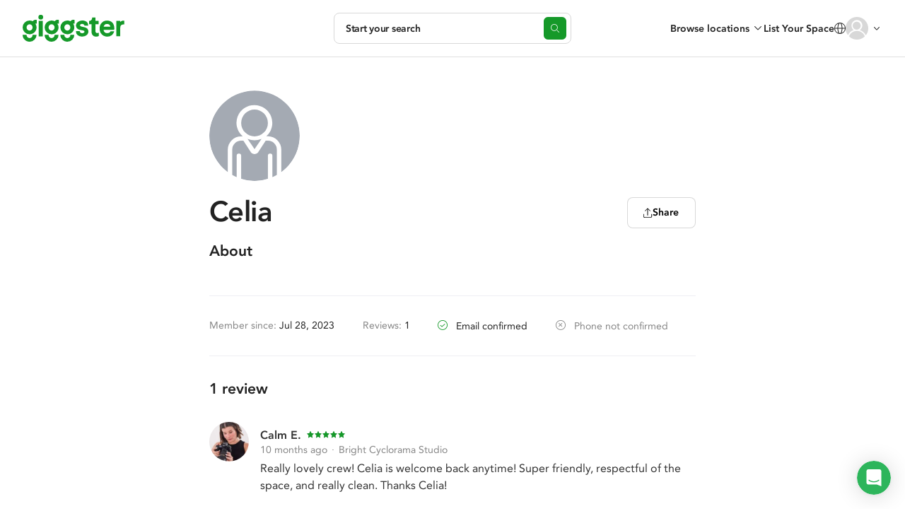

--- FILE ---
content_type: text/html; charset=utf-8
request_url: https://giggster.com/profiles/d001b394-1631-4b00-a1f8-9b49b7d7b682
body_size: 76690
content:
 <!doctype html> <html lang="en" class=" "> <head> <meta charset="utf-8"> <base href="/"> <meta id="viewport" name="viewport" content="width=device-width,initial-scale=1"> <title>Celia&#39;s Profile | Giggster.com</title> <link rel="manifest" href="/static/assets/manifest.webmanifest">  <link rel="icon" type="image/png" href="/static/images/favicon/favicon-32.png"> <link rel="icon" type="image/svg+xml" href="/static/images/favicon/favicon.svg"> <link rel="apple-touch-icon" sizes="180x180" href="/static/images/favicon/apple-touch-icon.png">   <meta name="description" content="Discover and book over 45,000 private party venues, event spaces, filming locations, photo studios, pools, and rooms at Giggster. "> <meta property="og:url" content="https://giggster.com "> <meta property="og:type" content="website"> <meta property="og:title" content="Celia&#39;s Profile | Giggster.com"> <meta property="og:description" content="Discover and book over 45,000 private party venues, event spaces, filming locations, photo studios, pools, and rooms at Giggster. "> <meta property="og:image" content="https://giggster.com/media/og-img-v2.png"> <meta name="twitter:title" content="Celia&#39;s Profile | Giggster.com"> <meta name="twitter:description" content="Discover and book over 45,000 private party venues, event spaces, filming locations, photo studios, pools, and rooms at Giggster. "> <meta name="twitter:image" content="https://giggster.com/media/og-img-v2.png"> <meta name="twitter:card" content="summary_large_image"> <meta name="p:domain_verify" content="0d331653e32cc9057aeb9788bd3d2cad">        <meta name="robots" content="noindex, nofollow" /> <link rel="preload" as="script" href="https://www.googletagmanager.com/gtag/js?id=G-9TJ7SD27CM"> <link rel="preload" as="font" href="/static/fonts/hinted-avenir-heavy.a00a52381dfd4c11ba1ec45ee98d201a.woff2" crossorigin> <link rel="preload" as="font" href="/static/fonts/hinted-avenir-roman.b77a9084aadeadf37a0361098fbffaf1.woff2" crossorigin> <link rel="preload" as="font" href="/static/fonts/hinted-avenir-medium.3d538366816fc73801d0e8c23fd4e429.woff2" crossorigin> <link rel="preload" as="font" href="/static/fonts/icons/icomoon.d8ef581a217c6b9b09655306a750697e.woff2" crossorigin>   <script defer="defer" src="/static/scripts/common.cd873b0d26c7e0203a6c.js"></script><script defer="defer" src="/static/scripts/profile.3a85d79e6eaedd48086f.js"></script><link href="/static/styles/profile.55ce22dce116c048dae7.css" rel="stylesheet">      <script>!function(){const e=localStorage.getItem("user_location_expires");if(e&&parseInt(e)>Date.now())return;const n=document.createElement("link");n.rel="preload",n.as="fetch",n.href="https:\/\/api.giggster.com/user/current_location",n.crossOrigin="anonymous",document.head.appendChild(n)}()</script>   <script type="application/json" data-gig-selector="language">""</script> <script type="application/json" data-gig-selector="route">""</script> <script type="application/json" data-gig-selector="hostMenu"> null </script> <script type="application/json" data-gig-selector="gg-89-city-autosuggest"> null </script> <script type="application/json" data-gig-selector="dnt"> false </script> <script type="application/json" data-gig-selector="web-config">{"api":"https://api.giggster.com","app":"https://giggster.com","ws":"wss://ws.giggster.com","ab":"","mc1":"https://mc.giggter.com","siteUrl":"https://giggster.com","gigTrackingUrl":"https://t.giggster.com/cl_stat","attachmentStatic":"https://attachments.giggster.com","amplitudeDeploymentKey":"client-ZziVdgrv35Xb9IfeN6sbpS3cZzlv9KM5","agreementVersion":"","features":{"sys-notif":{"enabled":false,"text":"","slug":""}}}</script>   </head> <body class="wrapper  " data-route="">  <div class="unsupported-browser-warning unsupported-browser-warning-js" styles="display: none;"> <div class="unsupported-browser-warning--container"> <p class="unsupported-browser-warning--text"> Your browser version is no longer supported. Please consider updating. <br class="unsupported-browser-warning--br"> <a class="unsupported-browser-warning--link link" href="/unsupported-browser" target="_blank" rel="noopener noreferrer">You can also check our browser requirements here.</a> </p> <button class="unsupported-browser-warning--close unsupported-browser-warning--close-js" aria-label="close"></button> </div> </div>                   <header class="def-header def-header-js   " data-role="guest"> <div class="def-header--container"> <div class="def-header--content"> <div class="def-header--side def-header--side__left def-header-left-js  "> <a class="def-header--logo def-header-logo" href="/" aria-label="Giggster"> <svg class="svg-icon svg-icon__logo/short def-header-logo--img def-header-logo--img__short" fill="var(--icon-color, #159929)" viewBox="0 0 128 128"> <path d="M99.5 0c-7.3 0-13 3-17.2 8.7a40.4 40.4 0 0 0-59 35.7c0 22.1 18.3 40 40.7 40a40.3 40.3 0 0 0 40.6-40c0-7.8-2.3-15.4-6.6-21.9 4.3-1.3 8.3.2 8.3.2V1.4S104.2 0 99.5 0ZM81.7 44.4c0 10.3-8 18.7-17.7 18.7-9.8 0-17.7-8.4-17.7-18.7 0-10.3 8-18.6 17.7-18.6S81.7 34 81.7 44.4Z"/> <path d="M81.7 87.3v.7c0 10.3-8 18.6-17.7 18.6a18.2 18.2 0 0 1-17.7-19.3h-23v.7c0 22 18.3 40 40.7 40 22.4 0 40.6-18 40.6-40v-.7h-23Z"/> </svg> <svg class="svg-icon svg-icon__logo/full def-header-logo--img def-header-logo--img__full" fill="var(--icon-color, #159929)" viewBox="0 0 144 38"> <use href="#logo-letter-g"/> <path d="M22.8 8.5h5.6v21.9h-5.6v-22Z"/> <path d="M29 3.3a3.3 3.3 0 1 1-6.7 0 3.3 3.3 0 0 1 6.7 0Z"/> <use x="31.1" href="#logo-letter-g"/> <use x="53.4" href="#logo-letter-g"/> <path d="M84.2 12.8c-1.9 0-3 .8-3 2 0 1.4 1.9 1.8 4.2 2.3 3.4.7 7.6 1.6 7.6 6.6 0 4-3.8 7-9 7a9.8 9.8 0 0 1-6-1.8 7 7 0 0 1-2.6-5.6V23h5.4v.1c0 1.4 1 2.9 3.4 2.9s3.3-1.3 3.3-2.3c0-1.3-1.8-1.6-4-2-3.4-.5-8-1.3-8-7a6 6 0 0 1 2.7-4.7 9.9 9.9 0 0 1 6-2c5.4 0 8.5 2.6 8.5 7v.2h-5.3V15c0-.7-1-2.1-3.2-2.2Z"/> <path d="M105.3 25.8c-1.5 0-2.3-1-2.3-2.9v-9.7h4.6V8.5H103V3.7h-4.6v.1c-.1 4.4-3.5 4.7-4.1 4.7H94v4.7h3.4v10.3c0 1 .2 3 1.1 4.5 1.1 1.9 3 2.8 5.4 2.8a7 7 0 0 0 3.8-.9h.1v-4.7l-.2.1s-1 .5-2.3.5Z"/> <path fill-rule="evenodd" d="m129.7 19.2-.2 2h-15a5.3 5.3 0 0 0 5.3 4.7c2.2 0 3.7-.9 4.6-2.6h5.2c-.6 1.8-1.8 4.2-3.6 5.6a10 10 0 0 1-6.2 1.9c-3 0-5.6-1-7.7-3.1-2.2-2.1-3.2-5-3.2-8.4a11.1 11.1 0 0 1 3-8 10 10 0 0 1 7.4-3.2c3.2 0 5.8 1 7.7 3 1.8 2 2.7 4.7 2.7 8Zm-13.7-5a4.7 4.7 0 0 0-1.4 2.6h9.5a4.5 4.5 0 0 0-1.3-2.7c-.8-.8-2-1.2-3.5-1.2-1.4 0-2.5.4-3.3 1.3Z" clip-rule="evenodd"/> <path d="M142.2 8.2c-1.6 0-3 .7-4.1 1.9V8.4h-5.6v21.9h5.6V18.2c0-3.2 1.6-4.7 4.7-4.7h1V8.3l-1.4-.1Z"/> <defs> <g id="logo-letter-g"> <path fill-rule="evenodd" d="M14.3 9.1c1-1.4 2.4-2.1 4.1-2.1a3.3 3.3 0 0 1 1.7.3v5.2s-1-.4-2 0a9.5 9.5 0 0 1 1.6 5.3c0 5.3-4.4 9.7-9.9 9.7A9.8 9.8 0 0 1 0 17.8 9.8 9.8 0 0 1 9.8 8c1.6 0 3 .3 4.5 1ZM9.8 22.3a4.4 4.4 0 0 0 4.3-4.5c0-2.5-1.9-4.5-4.3-4.5a4.4 4.4 0 0 0-4.2 4.5 4.4 4.4 0 0 0 4.2 4.5Z" clip-rule="evenodd"/> <path d="M14.1 28.2v.2a4.4 4.4 0 0 1-4.3 4.5 4.4 4.4 0 0 1-4.2-4.6H0v.1C0 33.6 4.4 38 9.8 38a9.8 9.8 0 0 0 9.9-9.8h-5.6Z"/> </g> </defs> </svg> </a> </div> <div class="def-header--side def-header--side__center def-header-center-js  ">  <div class="def-header--search-trigger search-trigger-js">   <button type="button" class="search-trigger search-trigger-root-js "> <div class="search-trigger--content"> <div class="search-trigger--info"> <div class="search-trigger--main-info"> <span class="search-trigger--info-item search-trigger--info-item__activity" data-section="activity"> <span class="search-trigger--info-item-text activity-js"></span> </span> <span class="search-trigger--info-item search-trigger--info-item__place" data-section="place"> <span class="search-trigger--info-item-text place-js"></span> </span> </div> <span class="search-trigger--info-item search-trigger--info-item__when when-js" data-section="when"> <span class="search-trigger--info-item-text search-trigger--info-item-text__when-short when-short-js">  Anytime  </span> <span class="search-trigger--info-item-text search-trigger--info-item-text__when-full when-full-js">  Anytime  </span> </span> </div> <span class="search-trigger--start-text">Start your search</span> </div> <div class="search-trigger--btn"></div> </button>  </div> <div class="def-header--go-to-search go-to-search-js">       <aside class="go-to-search go-to-search-root-js " aria-label="Start your search" tabindex="-1"> <form class="go-to-search--container" action> <div class="go-to-search--groups-container"> <div class="go-to-search--group">  <label class="go-to-search--label" for="2409942">What are you planning?</label> <div class="go-to-search--group-value activity-autocomplete-js"> <input class="go-to-search--inp autocomplete-input-js" autocomplete="off" id="2409942" placeholder="Search"> <button class="go-to-search--clear clear-activity-js" type="button"> <svg class="svg-icon svg-icon__cross-in-circle go-to-search--clear-icon" viewBox="0 0 16 16"> <path fill="var(--icon-color, currentColor)" fill-rule="evenodd" clip-rule="evenodd" d="M8 16C12.4183 16 16 12.4183 16 8C16 3.58172 12.4183 0 8 0C3.58172 0 0 3.58172 0 8C0 12.4183 3.58172 16 8 16ZM5.85355 5.14645C5.65829 4.95118 5.34171 4.95118 5.14645 5.14645C4.95118 5.34171 4.95118 5.65829 5.14645 5.85355L7.29289 8L5.14645 10.1464C4.95118 10.3417 4.95118 10.6583 5.14645 10.8536C5.34171 11.0488 5.65829 11.0488 5.85355 10.8536L8 8.70711L10.1464 10.8536C10.3417 11.0488 10.6583 11.0488 10.8536 10.8536C11.0488 10.6583 11.0488 10.3417 10.8536 10.1464L8.70711 8L10.8536 5.85355C11.0488 5.65829 11.0488 5.34171 10.8536 5.14645C10.6583 4.95118 10.3417 4.95118 10.1464 5.14645L8 7.29289L5.85355 5.14645Z"/> </svg> </button> </div> </div> <div class="go-to-search--group go-to-search--group__place">  <label class="go-to-search--label" for="2409943">Where?</label> <div class="go-to-search--group-value city-autocomplete-js"> <input class="go-to-search--inp autocomplete-input-js" autocomplete="off" id="2409943" placeholder="Enter the city"> <button class="go-to-search--clear clear-place-js" type="button"> <svg class="svg-icon svg-icon__cross-in-circle go-to-search--clear-icon" viewBox="0 0 16 16"> <path fill="var(--icon-color, currentColor)" fill-rule="evenodd" clip-rule="evenodd" d="M8 16C12.4183 16 16 12.4183 16 8C16 3.58172 12.4183 0 8 0C3.58172 0 0 3.58172 0 8C0 12.4183 3.58172 16 8 16ZM5.85355 5.14645C5.65829 4.95118 5.34171 4.95118 5.14645 5.14645C4.95118 5.34171 4.95118 5.65829 5.14645 5.85355L7.29289 8L5.14645 10.1464C4.95118 10.3417 4.95118 10.6583 5.14645 10.8536C5.34171 11.0488 5.65829 11.0488 5.85355 10.8536L8 8.70711L10.1464 10.8536C10.3417 11.0488 10.6583 11.0488 10.8536 10.8536C11.0488 10.6583 11.0488 10.3417 10.8536 10.1464L8.70711 8L10.8536 5.85355C11.0488 5.65829 11.0488 5.34171 10.8536 5.14645C10.6583 4.95118 10.3417 4.95118 10.1464 5.14645L8 7.29289L5.85355 5.14645Z"/> </svg> </button> </div> </div> <div class="go-to-search--group go-to-search--group__when when-group-js">  <label class="go-to-search--label" for="2409944">When?</label> <div class="go-to-search--group-value"> <div class="go-to-search--inp when-selector when-js " tabindex="0"> <button class="when-selector--value value-js" type="button" id="2409944">  Pick the date  </button> <div class="when-selector--content content-js"></div> </div> <button class="go-to-search--clear clear-when-js" type="button"> <svg class="svg-icon svg-icon__cross-in-circle go-to-search--clear-icon" viewBox="0 0 16 16"> <path fill="var(--icon-color, currentColor)" fill-rule="evenodd" clip-rule="evenodd" d="M8 16C12.4183 16 16 12.4183 16 8C16 3.58172 12.4183 0 8 0C3.58172 0 0 3.58172 0 8C0 12.4183 3.58172 16 8 16ZM5.85355 5.14645C5.65829 4.95118 5.34171 4.95118 5.14645 5.14645C4.95118 5.34171 4.95118 5.65829 5.14645 5.85355L7.29289 8L5.14645 10.1464C4.95118 10.3417 4.95118 10.6583 5.14645 10.8536C5.34171 11.0488 5.65829 11.0488 5.85355 10.8536L8 8.70711L10.1464 10.8536C10.3417 11.0488 10.6583 11.0488 10.8536 10.8536C11.0488 10.6583 11.0488 10.3417 10.8536 10.1464L8.70711 8L10.8536 5.85355C11.0488 5.65829 11.0488 5.34171 10.8536 5.14645C10.6583 4.95118 10.3417 4.95118 10.1464 5.14645L8 7.29289L5.85355 5.14645Z"/> </svg> </button> </div> </div> </div> <button class="go-to-search--go-hidden go-hidden-js" type="button" tabindex="-1" aria-label="Search"></button> <button class="go-to-search--go-btn fake-link-js go-js" href="/search"> <svg class="svg-icon svg-icon__search go-to-search--go-btn-icon" viewBox="0 0 17 16" fill="var(--icon-color, currentColor)"> <path d="M7 13C3.41015 13 0.5 10.0899 0.5 6.5C0.5 2.91015 3.41015 0 7 0C10.5899 0 13.5 2.91015 13.5 6.5C13.5 10.0899 10.5899 13 7 13ZM7 12C10.0376 12 12.5 9.53757 12.5 6.5C12.5 3.46243 10.0376 1 7 1C3.96243 1 1.5 3.46243 1.5 6.5C1.5 9.53757 3.96243 12 7 12ZM15.6464 15.8536L12.1464 12.3536C11.9512 12.1583 11.9512 11.8417 12.1464 11.6464C12.3417 11.4512 12.6583 11.4512 12.8536 11.6464L16.3536 15.1464C16.5488 15.3417 16.5488 15.6583 16.3536 15.8536C16.1583 16.0488 15.8417 16.0488 15.6464 15.8536Z"/> </svg> Search </button> </form> </aside>  </div>    </div> <div class="def-header--side def-header--side__right def-header-right-js  "> <ul class="user-menu-list user-menu-list__header-menu">  <li class="user-menu-list--item user-menu-list--item__renter-text-item user-menu-list--item__browse-locations"> <button class="user-menu-list--link browse-locations-btn browse-locations-js">Browse locations</button> <div class="browse-locations-container-js">    <div class="browse-locations-menu browse-locations-menu-js" aria-hidden="true" role="dialog"> <button class="browse-locations-menu--close close-js" aria-label="close"></button> <ul class="browse-locations-menu--links-list">  <li class="browse-locations-menu--group-item browse-locations-menu--group-item__top"> <button class="browse-locations-menu--group-label browse-locations-menu--group-label__top">Activities</button> <ul class="browse-locations-menu--links-list browse-locations-menu--links-list__group">  <li class="browse-locations-menu--group-item browse-locations-menu--group-item__group"> <a class="browse-locations-menu--group-link browse-locations-menu--group-label browse-locations-menu--group-label__group" href="/book/photo-shoot">Photo Shoot</a> </li>  <li class="browse-locations-menu--group-item browse-locations-menu--group-item__group"> <a class="browse-locations-menu--group-link browse-locations-menu--group-label browse-locations-menu--group-label__group" href="/book/filming">Filming</a> </li>  <li class="browse-locations-menu--group-item browse-locations-menu--group-item__group"> <a class="browse-locations-menu--group-link browse-locations-menu--group-label browse-locations-menu--group-label__group" href="/book/event">Event</a> </li>  <li class="browse-locations-menu--group-item browse-locations-menu--group-item__group"> <a class="browse-locations-menu--group-link browse-locations-menu--group-label browse-locations-menu--group-label__group" href="/book/wedding">Wedding</a> </li>  <li class="browse-locations-menu--group-item browse-locations-menu--group-item__group"> <a class="browse-locations-menu--group-link browse-locations-menu--group-label browse-locations-menu--group-label__group" href="/book/party">Party</a> </li>  <li class="browse-locations-menu--group-item browse-locations-menu--group-item__group"> <a class="browse-locations-menu--group-link browse-locations-menu--group-label browse-locations-menu--group-label__group" href="/book/baby-shower">Baby Shower</a> </li>  <li class="browse-locations-menu--group-item browse-locations-menu--group-item__group"> <a class="browse-locations-menu--group-link browse-locations-menu--group-label browse-locations-menu--group-label__group" href="/book/birthday-party">Birthday</a> </li>  <li class="browse-locations-menu--group-item browse-locations-menu--group-item__group"> <a class="browse-locations-menu--group-link browse-locations-menu--group-label browse-locations-menu--group-label__group" href="/book/bridal-shower">Bridal Shower</a> </li>  <li class="browse-locations-menu--group-item browse-locations-menu--group-item__group"> <a class="browse-locations-menu--group-link browse-locations-menu--group-label browse-locations-menu--group-label__group" href="/book/outdoor-party">Outdoor Event</a> </li>  </ul> </li>  <li class="browse-locations-menu--group-item browse-locations-menu--group-item__top"> <button class="browse-locations-menu--group-label browse-locations-menu--group-label__top">Types</button> <ul class="browse-locations-menu--links-list browse-locations-menu--links-list__group">  <li class="browse-locations-menu--group-item browse-locations-menu--group-item__group"> <a class="browse-locations-menu--group-link browse-locations-menu--group-label browse-locations-menu--group-label__group" href="/book/house">House</a> </li>  <li class="browse-locations-menu--group-item browse-locations-menu--group-item__group"> <a class="browse-locations-menu--group-link browse-locations-menu--group-label browse-locations-menu--group-label__group" href="/book/office">Office</a> </li>  <li class="browse-locations-menu--group-item browse-locations-menu--group-item__group"> <a class="browse-locations-menu--group-link browse-locations-menu--group-label browse-locations-menu--group-label__group" href="/book/photo-studio">Photo Studio</a> </li>  <li class="browse-locations-menu--group-item browse-locations-menu--group-item__group"> <a class="browse-locations-menu--group-link browse-locations-menu--group-label browse-locations-menu--group-label__group" href="/book/film-studio">Film Studio</a> </li>  <li class="browse-locations-menu--group-item browse-locations-menu--group-item__group"> <a class="browse-locations-menu--group-link browse-locations-menu--group-label browse-locations-menu--group-label__group" href="/book/mansion">Mansion</a> </li>  <li class="browse-locations-menu--group-item browse-locations-menu--group-item__group"> <a class="browse-locations-menu--group-link browse-locations-menu--group-label browse-locations-menu--group-label__group" href="/book/gallery">Gallery</a> </li>  <li class="browse-locations-menu--group-item browse-locations-menu--group-item__group"> <a class="browse-locations-menu--group-link browse-locations-menu--group-label browse-locations-menu--group-label__group" href="/book/pool">Pool</a> </li>  <li class="browse-locations-menu--group-item browse-locations-menu--group-item__group"> <a class="browse-locations-menu--group-link browse-locations-menu--group-label browse-locations-menu--group-label__group" href="/book/hospital">Hospital</a> </li>  </ul> </li>  <li class="browse-locations-menu--group-item browse-locations-menu--group-item__top"> <button class="browse-locations-menu--group-label browse-locations-menu--group-label__top">Features</button> <ul class="browse-locations-menu--links-list browse-locations-menu--links-list__group">  <li class="browse-locations-menu--group-item browse-locations-menu--group-item__group"> <a class="browse-locations-menu--group-link browse-locations-menu--group-label browse-locations-menu--group-label__group" href="/book/rooftop">Rooftop</a> </li>  <li class="browse-locations-menu--group-item browse-locations-menu--group-item__group"> <a class="browse-locations-menu--group-link browse-locations-menu--group-label browse-locations-menu--group-label__group" href="/book/ballroom">Ballroom</a> </li>  <li class="browse-locations-menu--group-item browse-locations-menu--group-item__group"> <a class="browse-locations-menu--group-link browse-locations-menu--group-label browse-locations-menu--group-label__group" href="/book/outdoor">Outdoor</a> </li>  <li class="browse-locations-menu--group-item browse-locations-menu--group-item__group"> <a class="browse-locations-menu--group-link browse-locations-menu--group-label browse-locations-menu--group-label__group" href="/book/loft">Loft</a> </li>  <li class="browse-locations-menu--group-item browse-locations-menu--group-item__group"> <a class="browse-locations-menu--group-link browse-locations-menu--group-label browse-locations-menu--group-label__group" href="/book/office">Office Space</a> </li>  <li class="browse-locations-menu--group-item browse-locations-menu--group-item__group"> <a class="browse-locations-menu--group-link browse-locations-menu--group-label browse-locations-menu--group-label__group" href="/book/conference-room">Conference Room</a> </li>  <li class="browse-locations-menu--group-item browse-locations-menu--group-item__group"> <a class="browse-locations-menu--group-link browse-locations-menu--group-label browse-locations-menu--group-label__group" href="/book/party-hall">Party Hall</a> </li>  <li class="browse-locations-menu--group-item browse-locations-menu--group-item__group"> <a class="browse-locations-menu--group-link browse-locations-menu--group-label browse-locations-menu--group-label__group" href="/book/fitness-studio">Fitness Studio</a> </li>  <li class="browse-locations-menu--group-item browse-locations-menu--group-item__group"> <a class="browse-locations-menu--group-link browse-locations-menu--group-label browse-locations-menu--group-label__group" href="/book/gym">Gym</a> </li>  </ul> </li>  <li class="browse-locations-menu--group-item browse-locations-menu--group-item__top"> <button class="browse-locations-menu--group-label browse-locations-menu--group-label__top">Cities</button> <ul class="browse-locations-menu--links-list browse-locations-menu--links-list__group">  <li class="browse-locations-menu--group-item browse-locations-menu--group-item__group"> <a class="browse-locations-menu--group-link browse-locations-menu--group-label browse-locations-menu--group-label__group" href="/find/los-angeles--ca">Los Angeles</a> </li>  <li class="browse-locations-menu--group-item browse-locations-menu--group-item__group"> <a class="browse-locations-menu--group-link browse-locations-menu--group-label browse-locations-menu--group-label__group" href="/find/new-york--ny">New York</a> </li>  <li class="browse-locations-menu--group-item browse-locations-menu--group-item__group"> <a class="browse-locations-menu--group-link browse-locations-menu--group-label browse-locations-menu--group-label__group" href="/find/atlanta--ga">Atlanta</a> </li>  <li class="browse-locations-menu--group-item browse-locations-menu--group-item__group"> <a class="browse-locations-menu--group-link browse-locations-menu--group-label browse-locations-menu--group-label__group" href="/find/chicago--il">Chicago</a> </li>  <li class="browse-locations-menu--group-item browse-locations-menu--group-item__group"> <a class="browse-locations-menu--group-link browse-locations-menu--group-label browse-locations-menu--group-label__group" href="/find/san-francisco--ca">San Francisco</a> </li>  <li class="browse-locations-menu--group-item browse-locations-menu--group-item__group"> <a class="browse-locations-menu--group-link browse-locations-menu--group-label browse-locations-menu--group-label__group" href="/find/miami--fl">Miami</a> </li>  <li class="browse-locations-menu--group-item browse-locations-menu--group-item__group"> <a class="browse-locations-menu--group-link browse-locations-menu--group-label browse-locations-menu--group-label__group" href="/find/washington--dc">Washington DC</a> </li>  <li class="browse-locations-menu--group-item browse-locations-menu--group-item__group"> <a class="browse-locations-menu--group-link browse-locations-menu--group-label browse-locations-menu--group-label__group" href="/find/austin--tx">Austin</a> </li>  <li class="browse-locations-menu--group-item browse-locations-menu--group-item__group"> <a class="browse-locations-menu--group-link browse-locations-menu--group-label browse-locations-menu--group-label__group" href="/find/houston--tx">Houston</a> </li>  </ul> </li>  </ul> </div>   </div> </li>   <li class="user-menu-list--item user-menu-list--item__renter-text-item user-menu-list--item__become-a-host user-menu-list--item__switch-action"> <a class="user-menu-list--link" href="/landing-owner"> List Your Space </a> </li>  <li class="user-menu-list--item user-menu-list--item__center user-menu-list--item__search-trigger-mobile"> <button class="user-menu-list--link def-header--search-trigger-mobile search-trigger-mobile-js" aria-label="Start your search"></button> </li> <li class="user-menu-list--item user-menu-list--item__center user-menu-list--item__language">   <div class="change-language-button" data-merepopover="popoverLanguage-"> <div class="change-language-button--btn" data-toggle="dropdown"> <svg class="svg-icon svg-icon__globe change-language-button--icon" viewBox="0 0 16 16"> <path fill="var(--icon-color, currentColor)" fill-rule="evenodd" d="M7.2 1.43c.3-.31.57-.43.8-.43.23 0 .5.12.8.43.3.32.6.8.86 1.45.47 1.18.78 2.8.83 4.62H5.51c.05-1.82.36-3.44.83-4.62.26-.64.55-1.13.86-1.45ZM4.5 7.5c.06-1.92.39-3.67.91-4.99.19-.46.4-.88.64-1.23A7 7 0 0 0 1.02 7.5H4.5Zm-3.48 1H4.5c.05 1.92.38 3.67.9 4.99.19.46.4.88.64 1.23A7 7 0 0 1 1.02 8.5Zm4.49 0h4.98a13.85 13.85 0 0 1-.83 4.62 4.63 4.63 0 0 1-.86 1.45c-.3.31-.57.43-.8.43-.23 0-.5-.12-.8-.43-.3-.32-.6-.8-.86-1.45-.47-1.18-.78-2.8-.83-4.62Zm5.98 0a14.85 14.85 0 0 1-.9 4.99c-.19.46-.4.88-.64 1.23a7 7 0 0 0 5.03-6.22H11.5Zm3.5-1a7 7 0 0 0-5.04-6.22c.24.35.45.77.64 1.23.52 1.32.85 3.07.9 4.99H15ZM16 8A8 8 0 1 1 0 8a8 8 0 0 1 16 0Z"/> </svg> </div> <div id="popoverLanguage-" class="change-language-dropdown dropdown-menu" style="display:none"> <a class="change-language-dropdown--link change-language-dropdown--link__active change-language-link-js" href="#" data-language="">North America</a> <a class="change-language-dropdown--link  change-language-link-js" href="#" data-language="uk">UK</a> </div> </div>  </li>  <li class="user-menu-list--item user-menu-list--item__center def-header-ava ava-container-js"> <div class="def-header-ava--ava">     <button class=" user-avatar user-avatar-js user-avatar__outline-hover  user-avatar__empty  "  tabindex="-1"  aria-label="User avatar">    </button>   <div class="def-header-ava--notification-dot"></div> </div> <svg class="svg-icon svg-icon__chevrone-down def-header-ava--arrow" viewBox="0 0 16 16"> <path fill="var(--icon-color, currentColor)" fill-rule="evenodd" d="M11.854 6.146a.5.5 0 0 1 0 .708L8 11 4.146 6.854a.5.5 0 1 1 .708-.708L8 9.586l3.146-3.44a.5.5 0 0 1 .708 0Z" clip-rule="evenodd"/> </svg> </li> </ul> </div>   <div id="popoverNotih" style="display:none" class="popover notification-center notification-center__popover notification-center-js" role="tooltip"> <div class="notification-center--arrow arrow"></div> <div class="popover-content notification-center--content"> <div class="notification-center--title"> <div class="notification-center--counter">Notifications (<span class="notif-count-js"></span>)</div>  </div>  <div class="notification-center--empty"> <div class="notification-center--empty-icon"></div> You have no notifications. </div>  <div class="notification-center--footer"> <a href="/notifications" class="notification-center--footer-link">See all notifications</a> </div> </div> </div>  </div> </div> </header> <svg class="svg-sprites" aria-hidden="true"> <clipPath id="def-header--ava-dot-mask" clipPathUnits="objectBoundingBox"> <path d="m.956.294a.188.188 0 0 1-.25-.25.5 .5 0 1 0 .25.25z"/> </clipPath> </svg>   <div class="user-menu modal simple-modal simple-modal__side-modal micromodal-slide" id="user-menu-modal" aria-hidden="true"> <div class="simple-modal--overlay modal__overlay" data-close-parent-modal tabindex="-1"> <div class="simple-modal--dialog modal-dialog"> <div class="simple-modal--container modal__container" role="dialog" aria-modal="true" aria-label="user menu"> <div class="user-menu--modal-content simple-modal--content modal-content"> <header class="user-menu--header"> <div class="user-menu--user"> <div class="user-menu--ava">     <button class=" user-avatar user-avatar-js   user-avatar__empty  "  tabindex="-1"  aria-label="User avatar">    </button>   </div> <div class="user-menu--info">   <p class="user-menu--name" title="Get Started">Get Started</p>  <p class="user-menu--email" title=""></p>  </div> </div> <button class="user-menu--close simple-modal--close-btn" aria-label="close modal" data-micromodal-close> <svg class="svg-icon svg-icon__close-big simple-modal--close-icon" width="16" height="16" viewBox="0 0 16 16"> <path stroke="var(--icon-color, currentColor)" d="m1 1 14 14M15 1 1 15" stroke-linecap="round"/> </svg> </button> </header>  <nav class="user-menu--nav">  <div class="user-menu--auth"> <button class="user-menu--auth-btn btn btn-success login-js" type="button">Log In</button> <button class="user-menu--auth-btn btn btn-default btn-default__green sign-up-js" type="button">Sign Up</button> </div>      <ul class="user-menu--menu-groups">   <li class="user-menu--group-item"> <ul class="user-menu-list"> <li class="user-menu-list--item user-menu-list--item__browse-locations"> <button class="user-menu-list--link browse-locations-js"> <svg class="svg-icon svg-icon__grid-tile user-menu-list--icon" viewBox="0 0 16 16" fill="var(--icon-color, currentColor)"> <path d="M10 1v5h5V2c0-.6-.4-1-1-1h-4Zm4-1a2 2 0 0 1 2 2v5H9V0h5Zm-4 10v5h4c.6 0 1-.4 1-1v-4h-5ZM9 9h7v5a2 2 0 0 1-2 2H9V9ZM1 6h5V1H2a1 1 0 0 0-1 1v4ZM0 2C0 1 .9 0 2 0h5v7H0V2Zm1 8v4c0 .6.4 1 1 1h4v-5H1Zm6-1v7H2a2 2 0 0 1-2-2V9h7Z"/> </svg> Browse Locations </button> </li> <li class="user-menu-list--item user-menu-list--item__become-a-host"> <a class="user-menu-list--link" href="/landing-owner"> <svg class="svg-icon svg-icon__home-add user-menu-list--icon" viewBox="0 0 16 16"> <path fill="var(--icon-color, currentColor)" fill-rule="evenodd" d="M8.4.1a.5.5 0 0 0-.8 0l-7 7a.5.5 0 1 0 .8.8l.6-.7v6.3c0 .3.2.5.5.5h6a.5.5 0 0 0 0-1H3V6.2l5-5 5 5v2.3a.5.5 0 0 0 1 0V7.2l.6.7a.5.5 0 0 0 .8-.8l-7-7ZM13 13v-1.5a.5.5 0 0 1 1 0V13h1.5a.5.5 0 0 1 0 1H14v1.5a.5.5 0 0 1-1 0V14h-1.5a.5.5 0 0 1 0-1H13Z"/> </svg> List Your Space </a> </li> <li class="user-menu-list--item user-menu-list--item__help"> <a class="user-menu-list--link" href="https://help.giggster.com/en/" target="_blank" rel="noopener noreferrer"> <svg class="svg-icon svg-icon__info user-menu-list--icon" viewBox="0 0 16 16"> <path fill="var(--icon-color, currentColor)" fill-rule="evenodd" d="M0 8a8 8 0 1 0 16 0A8 8 0 0 0 0 8Zm15 0A7 7 0 1 1 1 8a7 7 0 0 1 14 0Zm-9 3.5c0-.3.2-.5.5-.5H7V8h-.5a.5.5 0 0 1 0-1H8c.6 0 1 .4 1 1v3h.5a.5.5 0 0 1 0 1h-3a.5.5 0 0 1-.5-.5ZM8 6a1 1 0 1 0 0-2 1 1 0 0 0 0 2Z"/> </svg> Help </a> </li> <li class="user-menu-list--item user-menu-list--item__support"> <button class="user-menu-list--link show-intercom-js hide-on-action-js"> <svg class="svg-icon svg-icon__support-headphones user-menu-list--icon" viewBox="0 0 16 16"> <path fill="var(--icon-color, currentColor)" fill-rule="evenodd" d="M8 1a6 6 0 0 0-5.9 7.05 3.02 3.02 0 0 1 .66-.13c.54-.04.98.2 1.29.54.3.33.48.77.54 1.2l.28 2.01c.06.44 0 .9-.19 1.31a1.54 1.54 0 0 1-1.27.9 3 3 0 0 1-2.24-5.35A7.02 7.02 0 0 1 8 0a7 7 0 0 1 6.83 8.54 3 3 0 0 1-2.46 5.3L11.5 15a2.5 2.5 0 0 1-2 1h-2a.5.5 0 0 1 0-1h2c.47 0 .92-.22 1.2-.6l.81-1.08a2.31 2.31 0 0 1-.4-1.65l.29-2c.06-.44.24-.88.54-1.21a1.54 1.54 0 0 1 1.47-.52c.17.03.34.06.5.12A6 6 0 0 0 8 1ZM3.3 9.13c-.13-.16-.29-.22-.46-.21l-.12.01a2 2 0 1 0 .68 3.94c.17-.03.3-.14.38-.32.1-.2.14-.47.1-.74l-.28-2a1.32 1.32 0 0 0-.3-.68Zm9.38 0c-.14.16-.25.4-.3.68l-.27 2c-.04.27 0 .54.1.74.08.18.21.29.38.32l.12.02a2 2 0 1 0 .43-3.97c-.17-.01-.32.05-.46.2Z"/> </svg> Contact Support </button> </li> </ul> </li>    </ul>  </nav> <article class="user-menu--ios-banner ios-banner-mini"> <div class="ios-banner-mini--content"> <h2 class="ios-banner-mini--title">Discover Spaces <br> Anywhere, Anytime</h2> <p class="ios-banner-mini--label">Book top venues, <br class="ios-banner-mini--label-br"> all in one app.</br></p> <a class="ios-banner-mini--app-store-link" href="https://giggster.onelink.me/ElCm/2m9jm60z" target="_blank" rel="noopener noreferrer nofollow" aria-label="App Store"> <svg class="svg-icon svg-icon__app-store ios-banner-mini--app-store-icon" viewBox="0 0 120 40"> <rect fill="var(--app-store--bg, #000)" width="120" height="40" rx="7"/> <path fill="var(--app-store--fg, #fff)" d="M81.5 19.2v2.3h-1.4V23h1.4V28c0 1.7.8 2.4 2.8 2.4h1V29h-.7c-.9 0-1.3-.4-1.3-1.4V23h2v-1.5h-2v-2.3h-1.8ZM90.3 30.7c2.7 0 4.3-1.8 4.3-4.7 0-3-1.6-4.7-4.3-4.7-2.6 0-4.2 1.8-4.2 4.7 0 2.9 1.6 4.7 4.2 4.7Zm0-1.6C88.8 29 88 27.9 88 26c0-2 .9-3.1 2.4-3.1 1.6 0 2.4 1.1 2.4 3 0 2-.8 3.2-2.4 3.2ZM96 30.5h1.8v-5.3c0-1.3 1-2.2 2.3-2.2l1 .1v-1.7l-.8-.1c-1.2 0-2.2.6-2.5 1.5h-.1v-1.3H96v9ZM105.5 22.8c1.3 0 2.2 1 2.2 2.3h-4.6c.1-1.4 1-2.3 2.4-2.3Zm2.2 5.2c-.3.8-1 1.1-2.1 1.1-1.5 0-2.4-1-2.5-2.5v-.1h6.4v-.7c0-2.8-1.5-4.5-4-4.5-2.6 0-4.2 1.8-4.2 4.7 0 2.9 1.6 4.7 4.2 4.7 2 0 3.5-1 4-2.7h-1.8ZM69.8 27.2c.2 2.2 2 3.6 4.8 3.6 3 0 4.7-1.5 4.7-3.9 0-1.8-1-2.9-3.5-3.5l-1.4-.3c-1.6-.4-2.3-.9-2.3-1.8 0-1 1-1.8 2.5-1.8s2.5.7 2.7 1.8H79c0-2-1.9-3.5-4.4-3.5-2.7 0-4.5 1.4-4.5 3.7 0 1.8 1 2.9 3.2 3.4l1.6.4c1.7.4 2.4 1 2.4 1.9 0 1-1.1 1.9-2.7 1.9-1.7 0-2.8-.8-3-2h-1.9ZM51.3 21.3c-1.2 0-2.3.6-2.8 1.6h-.1v-1.4h-1.8v12h1.8V29h.2c.4 1 1.5 1.5 2.8 1.5 2.2 0 3.7-1.8 3.7-4.6 0-3-1.5-4.7-3.8-4.7Zm-.5 7.7c-1.5 0-2.4-1.1-2.4-3 0-2 1-3.1 2.4-3.1 1.5 0 2.5 1.2 2.5 3 0 2-1 3.1-2.5 3.1ZM61.3 21.3c-1.2 0-2.3.6-2.8 1.6h-.1v-1.4h-1.8v12h1.8V29h.2c.4 1 1.5 1.5 2.7 1.5 2.3 0 3.8-1.8 3.8-4.6 0-3-1.5-4.7-3.8-4.7Zm-.5 7.7c-1.5 0-2.4-1.1-2.4-3 0-2 1-3.1 2.4-3.1 1.5 0 2.4 1.2 2.4 3 0 2-.9 3.1-2.4 3.1ZM43.4 30.5h2L41 18h-2l-4.5 12.4h2l1-3.3h4.8l1.1 3.3ZM40 20.3h.1l1.8 5.3h-3.7l1.8-5.3ZM35.7 8.7v6h2.1c1.8 0 2.8-1.1 2.8-3s-1-3-2.8-3h-2.1Zm.9.9h1.1c1.3 0 2 .7 2 2.1 0 1.4-.7 2.2-2 2.2h-1.1V9.6ZM43.8 14.8c1.3 0 2.1-.9 2.1-2.4 0-1.4-.8-2.3-2.1-2.3s-2.1.9-2.1 2.3c0 1.5.8 2.4 2.1 2.4Zm0-.8c-.8 0-1.2-.6-1.2-1.6S43 11 43.8 11c.8 0 1.2.6 1.2 1.5 0 1-.4 1.6-1.2 1.6ZM52.8 10.2H52l-.8 3.4-1-3.4h-.8l-1 3.4-.8-3.4h-1l1.3 4.5h1l.8-3.3h.1l1 3.3h.9l1.2-4.5ZM53.8 14.7h1v-2.6c0-.7.4-1.2 1-1.2.7 0 1 .4 1 1.1v2.7h.9v-3c0-1-.6-1.6-1.6-1.6-.7 0-1.1.3-1.3.8h-.1v-.7h-.9v4.5ZM59 14.7h1V8.4h-1v6.3ZM63.3 14.8c1.4 0 2.2-.9 2.2-2.4 0-1.4-.8-2.3-2.2-2.3-1.3 0-2 .9-2 2.3 0 1.5.7 2.4 2 2.4Zm0-.8c-.7 0-1.2-.6-1.2-1.6s.5-1.5 1.2-1.5c.8 0 1.3.6 1.3 1.5 0 1-.5 1.6-1.3 1.6ZM68.1 14c-.5 0-.8-.2-.8-.6 0-.4.3-.6.9-.7h1.1v.3c0 .6-.5 1-1.2 1Zm-.2.8c.6 0 1-.3 1.4-.7v.6h.9v-3c0-1-.7-1.6-1.8-1.6-1 0-1.7.5-1.8 1.3h.8c.1-.4.5-.5 1-.5.6 0 .9.2.9.7v.4h-1.2c-1.1.1-1.7.6-1.7 1.4 0 .8.6 1.4 1.5 1.4ZM73.2 14.8c.6 0 1.2-.3 1.4-.8h.1v.7h.9V8.4h-1V11c-.2-.5-.8-.8-1.4-.8-1.1 0-1.9 1-1.9 2.3 0 1.5.8 2.4 2 2.4Zm.3-3.9c.7 0 1.2.6 1.2 1.5 0 1-.5 1.6-1.2 1.6-.8 0-1.2-.6-1.2-1.6s.4-1.5 1.2-1.5ZM81.3 14.8c1.4 0 2.2-.9 2.2-2.4 0-1.4-.8-2.3-2.2-2.3-1.3 0-2 .9-2 2.3 0 1.5.7 2.4 2 2.4Zm0-.8c-.7 0-1.2-.6-1.2-1.6s.5-1.5 1.2-1.5c.8 0 1.3.6 1.3 1.5 0 1-.5 1.6-1.3 1.6ZM84.7 14.7h.8v-2.6c0-.7.5-1.2 1.1-1.2.7 0 1 .4 1 1.1v2.7h.9v-3c0-1-.6-1.6-1.6-1.6-.7 0-1.1.3-1.3.8v-.7h-1v4.5ZM92.6 9v1.2h-.7v.8h.7v2.5c0 .9.4 1.2 1.4 1.2h.5v-.8H94c-.4 0-.6-.2-.6-.6V11h1v-.8h-1V9.1h-.9ZM95.7 14.7h.9v-2.6c0-.7.4-1.2 1.1-1.2.6 0 1 .4 1 1.1v2.7h.9v-3c0-1-.6-1.6-1.6-1.6-.7 0-1.2.3-1.4.8V8.4h-1v6.3ZM102.8 10.9c.6 0 1 .4 1 1.1h-2.2c0-.7.5-1.1 1.2-1.1Zm1 2.6c0 .3-.4.5-1 .5-.7 0-1.2-.5-1.2-1.3h3.2v-.3c0-1.4-.8-2.3-2-2.3-1.3 0-2.1 1-2.1 2.4s.8 2.3 2 2.3c1.1 0 1.8-.5 2-1.3h-.8ZM24.8 20.3a5 5 0 0 1 2.3-4.2 5.1 5.1 0 0 0-4-2.1c-1.6-.2-3.3 1-4.1 1-.9 0-2.2-1-3.6-1a5.4 5.4 0 0 0-4.5 2.8c-2 3.3-.5 8.2 1.4 11 .9 1.3 2 2.7 3.4 2.7s1.9-.9 3.6-.9c1.6 0 2.1.9 3.5.9 1.5 0 2.5-1.4 3.4-2.7.6-1 1.1-2 1.5-3.1-1.8-.7-3-2.5-3-4.4ZM22 12.2c.8-1 1.2-2.2 1.2-3.5a5 5 0 0 0-3.3 1.7c-.8.9-1.2 2.1-1.1 3.3 1.2 0 2.5-.5 3.2-1.5Z"/> </svg> </a> </div> <picture class="ios-banner-mini--img-container"> <source type="image/avif" srcset="https://giggster.com/media/ios-banners/phone-mini@1x.avif, https://giggster.com/media/ios-banners/phone-mini@1.5x.avif 2x"> <source type="image/webp" srcset="https://giggster.com/media/ios-banners/phone-mini@1x.webp, https://giggster.com/media/ios-banners/phone-mini@1.5x.webp 2x"> <source type="image/png" srcset="https://giggster.com/media/ios-banners/phone-mini@1x.png, https://giggster.com/media/ios-banners/phone-mini@1.5x.png 2x"> <img class="ios-banner-mini--img" src="https://giggster.com/media/ios-banners/phone-mini@1x.png" width="90" height="162" loading="lazy" alt="IOS app preview"> </picture> </article> </div> </div> </div> </div> </div>       <div class="go-to-search-modal modal simple-modal simple-modal__fullscreen-on-mobile micromodal-slide" id="go-to-search-modal" aria-hidden="true"> <div class="modal__overlay modal-overlay-js" data-close-parent-modal tabindex="-1"> <div class="simple-modal--dialog modal-dialog"> <div class="simple-modal--container modal__container" role="dialog" aria-modal="true" aria-label="Start your search"> <div class="go-to-search-modal--content simple-modal--content modal-content"> <header class="go-to-search-modal--header"> <div class="go-to-search-modal--close-container"> <button class="go-to-search-modal--close simple-modal--close-btn" aria-label="close modal" data-micromodal-close> <svg class="svg-icon svg-icon__close-big simple-modal--close-icon" width="16" height="16" viewBox="0 0 16 16"> <path stroke="var(--icon-color, currentColor)" d="m1 1 14 14M15 1 1 15" stroke-linecap="round"/> </svg> </button> </div> <h2 class="go-to-search-modal--title" id="go-to-search-modal-title">Search</h2> </header> <form class="go-to-search-modal--sections sections-js" action> <section class="go-to-search-modal--section gts-modal-section activity-section-js" data-section="activity"> <button class="gts-modal-section--expand expand-js" type="button"> <div class="gts-modal-section--expand-title">What are you planning?</div> <div class="gts-modal-section--value activity-val-js" data-placeholder="Search"></div> </button> <div class="gts-modal-section--content"> <h3 class="gts-modal-section--title">What are you planning?</h3> <div class="gts-modal-section--content-root"> <div class="gts-modal-section--autocomplete activity-autocomplete-js"> <svg class="svg-icon svg-icon__search gts-modal-section--inp-icon" viewBox="0 0 17 16" fill="var(--icon-color, currentColor)"> <path d="M7 13C3.41015 13 0.5 10.0899 0.5 6.5C0.5 2.91015 3.41015 0 7 0C10.5899 0 13.5 2.91015 13.5 6.5C13.5 10.0899 10.5899 13 7 13ZM7 12C10.0376 12 12.5 9.53757 12.5 6.5C12.5 3.46243 10.0376 1 7 1C3.96243 1 1.5 3.46243 1.5 6.5C1.5 9.53757 3.96243 12 7 12ZM15.6464 15.8536L12.1464 12.3536C11.9512 12.1583 11.9512 11.8417 12.1464 11.6464C12.3417 11.4512 12.6583 11.4512 12.8536 11.6464L16.3536 15.1464C16.5488 15.3417 16.5488 15.6583 16.3536 15.8536C16.1583 16.0488 15.8417 16.0488 15.6464 15.8536Z"/> </svg> <input class="gts-modal-section--autocomplete-inp form-control autocomplete-input-js" autocomplete="off" placeholder="Search activity"> <button class="gts-modal-section--clear clear-activity-js" type="button"> <svg class="svg-icon svg-icon__cross-in-circle gts-modal-section--clear-icon" viewBox="0 0 16 16"> <path fill="var(--icon-color, currentColor)" fill-rule="evenodd" clip-rule="evenodd" d="M8 16C12.4183 16 16 12.4183 16 8C16 3.58172 12.4183 0 8 0C3.58172 0 0 3.58172 0 8C0 12.4183 3.58172 16 8 16ZM5.85355 5.14645C5.65829 4.95118 5.34171 4.95118 5.14645 5.14645C4.95118 5.34171 4.95118 5.65829 5.14645 5.85355L7.29289 8L5.14645 10.1464C4.95118 10.3417 4.95118 10.6583 5.14645 10.8536C5.34171 11.0488 5.65829 11.0488 5.85355 10.8536L8 8.70711L10.1464 10.8536C10.3417 11.0488 10.6583 11.0488 10.8536 10.8536C11.0488 10.6583 11.0488 10.3417 10.8536 10.1464L8.70711 8L10.8536 5.85355C11.0488 5.65829 11.0488 5.34171 10.8536 5.14645C10.6583 4.95118 10.3417 4.95118 10.1464 5.14645L8 7.29289L5.85355 5.14645Z"/> </svg> </button> </div> <ul class="gts-modal-section--popular-list popular-activities-js"></ul> </div> </div> </section> <section class="go-to-search-modal--section gts-modal-section place-section-js" data-section="place"> <button class="gts-modal-section--expand expand-js" type="button"> <div class="gts-modal-section--expand-title">Where?</div> <div class="gts-modal-section--value city-val-js" data-placeholder="Pick the city"></div> </button> <div class="gts-modal-section--content"> <h3 class="gts-modal-section--title">Where?</h3> <div class="gts-modal-section--content-root"> <div class="gts-modal-section--autocomplete city-autocomplete-js"> <svg class="svg-icon svg-icon__search gts-modal-section--inp-icon" viewBox="0 0 17 16" fill="var(--icon-color, currentColor)"> <path d="M7 13C3.41015 13 0.5 10.0899 0.5 6.5C0.5 2.91015 3.41015 0 7 0C10.5899 0 13.5 2.91015 13.5 6.5C13.5 10.0899 10.5899 13 7 13ZM7 12C10.0376 12 12.5 9.53757 12.5 6.5C12.5 3.46243 10.0376 1 7 1C3.96243 1 1.5 3.46243 1.5 6.5C1.5 9.53757 3.96243 12 7 12ZM15.6464 15.8536L12.1464 12.3536C11.9512 12.1583 11.9512 11.8417 12.1464 11.6464C12.3417 11.4512 12.6583 11.4512 12.8536 11.6464L16.3536 15.1464C16.5488 15.3417 16.5488 15.6583 16.3536 15.8536C16.1583 16.0488 15.8417 16.0488 15.6464 15.8536Z"/> </svg> <input class="gts-modal-section--autocomplete-inp form-control autocomplete-input-js" autocomplete="off" placeholder="Pick the city"> <button class="gts-modal-section--clear clear-place-js" type="button"> <svg class="svg-icon svg-icon__cross-in-circle gts-modal-section--clear-icon" viewBox="0 0 16 16"> <path fill="var(--icon-color, currentColor)" fill-rule="evenodd" clip-rule="evenodd" d="M8 16C12.4183 16 16 12.4183 16 8C16 3.58172 12.4183 0 8 0C3.58172 0 0 3.58172 0 8C0 12.4183 3.58172 16 8 16ZM5.85355 5.14645C5.65829 4.95118 5.34171 4.95118 5.14645 5.14645C4.95118 5.34171 4.95118 5.65829 5.14645 5.85355L7.29289 8L5.14645 10.1464C4.95118 10.3417 4.95118 10.6583 5.14645 10.8536C5.34171 11.0488 5.65829 11.0488 5.85355 10.8536L8 8.70711L10.1464 10.8536C10.3417 11.0488 10.6583 11.0488 10.8536 10.8536C11.0488 10.6583 11.0488 10.3417 10.8536 10.1464L8.70711 8L10.8536 5.85355C11.0488 5.65829 11.0488 5.34171 10.8536 5.14645C10.6583 4.95118 10.3417 4.95118 10.1464 5.14645L8 7.29289L5.85355 5.14645Z"/> </svg> </button> </div> <ul class="gts-modal-section--popular-list popular-cities-js"></ul> </div> </div> </section> <section class="go-to-search-modal--section gts-modal-section gts-modal-section__when when-section-js" data-section="when"> <button class="gts-modal-section--expand expand-js" type="button"> <div class="gts-modal-section--expand-title">When?</div> <div class="gts-modal-section--value when-val-js" data-placeholder="Pick the date"></div> </button> <div class="gts-modal-section--content"> <h3 class="gts-modal-section--title">When?</h3> <div class="gts-modal-section--content-root"> <div class="gts-modal-section--when-calendars when-calendars-js"></div> </div> </div> </section> </form> <footer class="go-to-search-modal--footer"> <div class="go-to-search-modal--controls"> <button class="go-to-search-modal--clear clear-js" type="button">Clear all</button> <button class="go-to-search-modal--search fake-link-js search-js" href="/search"> <svg class="svg-icon svg-icon__search go-to-search-modal--search-icon" viewBox="0 0 17 16" fill="var(--icon-color, currentColor)"> <path d="M7 13C3.41015 13 0.5 10.0899 0.5 6.5C0.5 2.91015 3.41015 0 7 0C10.5899 0 13.5 2.91015 13.5 6.5C13.5 10.0899 10.5899 13 7 13ZM7 12C10.0376 12 12.5 9.53757 12.5 6.5C12.5 3.46243 10.0376 1 7 1C3.96243 1 1.5 3.46243 1.5 6.5C1.5 9.53757 3.96243 12 7 12ZM15.6464 15.8536L12.1464 12.3536C11.9512 12.1583 11.9512 11.8417 12.1464 11.6464C12.3417 11.4512 12.6583 11.4512 12.8536 11.6464L16.3536 15.1464C16.5488 15.3417 16.5488 15.6583 16.3536 15.8536C16.1583 16.0488 15.8417 16.0488 15.6464 15.8536Z"/> </svg> Search </button> </div> <div class="go-to-search-modal--when-controls when-controls-js"></div> </footer> </div> </div> </div> </div> </div>     <div class="container  ">  <script type="application/json" data-gig-selector="profile-id">"d001b394-1631-4b00-a1f8-9b49b7d7b682"</script> <script type="application/json" data-gig-selector="profile-name">"Celia"</script> <script type="application/json" data-gig-selector="is-superhost"> false </script> <script type="application/json" data-gig-selector="created"> "2023-07-28T19:57:00.284513Z" </script> <script type="application/json" data-gig-selector="renter-total-reviews">  0 </script> <script type="application/json" data-gig-selector="host-total-reviews">  1  </script> <script type="application/json" data-gig-selector="locations-shown-total">  0  </script>                 <div class="container-html container-html__w_634" style="max-width:688px"> <section class="profile-spacing"> <div> <div class="profile-avatar-container "> <img class="img-cover profile-avatar" loading="lazy"  src="/static/images/userpicEmpty.svg"  alt="Celia"> </div> <div class="profile-meta"> <div class="profile-meta--name-container"> <h1>Celia</h1> </div> <div class="profile-meta--badges-container">   </div> <button class="share-profile-btn share-profile-btn__to-end share-profile-btn-right share-profile-js" aria-label="Share"> <svg class="svg-icon svg-icon__export" fill="var(--icon-color, currentColor)" viewBox="0 0 16 16"> <path fill-rule="evenodd" clip-rule="evenodd" d="M4.35 5.35 7.5 2.21v9.84a.5.5 0 0 0 1 0V2.2l3.15 3.14a.5.5 0 0 0 .7-.7l-4-4L8 .29l-.35.36-4 4a.5.5 0 1 0 .7.7ZM1.5 10a.5.5 0 0 0-.5.5V14c0 1.1.9 2 2 2h10a2 2 0 0 0 2-2v-3.5a.5.5 0 0 0-1 0V14a1 1 0 0 1-1 1H3a1 1 0 0 1-1-1v-3.5a.5.5 0 0 0-.5-.5Z"/> </svg> Share </button> </div> <button class="share-profile-btn share-profile-btn-bellow share-profile-js" aria-label="Share"> <svg class="svg-icon svg-icon__export" fill="var(--icon-color, currentColor)" viewBox="0 0 16 16"> <path fill-rule="evenodd" clip-rule="evenodd" d="M4.35 5.35 7.5 2.21v9.84a.5.5 0 0 0 1 0V2.2l3.15 3.14a.5.5 0 0 0 .7-.7l-4-4L8 .29l-.35.36-4 4a.5.5 0 1 0 .7.7ZM1.5 10a.5.5 0 0 0-.5.5V14c0 1.1.9 2 2 2h10a2 2 0 0 0 2-2v-3.5a.5.5 0 0 0-1 0V14a1 1 0 0 1-1 1H3a1 1 0 0 1-1-1v-3.5a.5.5 0 0 0-.5-.5Z"/> </svg> Share </button> <h2>About</h2> <div class="relative show-more-js"> <span class="show-more-cont show-more-cont__line-clamp" style="max-height:96px">  </span> </div> <ul class="profile-meta-section--top profile-meta-section--bottom profile-meta-facts--list"> <li class="profile-meta-facts--grow "> <span class="profile-meta-facts--heading">Member since:</span> <span class="profile-meta-facts--text"><span class="date-since-js"></span></span> </li>  <li class="profile-meta-facts--grow "  style="order:1" > <span class="  profile-verify--ok  "> Email confirmed</span> <span></span> </li> <li class="profile-meta-facts--grow "> <span class="profile-meta-facts--heading">Reviews:</span> <span class="profile-meta-facts--text">1</span> </li>  <li class="profile-meta-facts--grow "  style="order:1" > <span class="  profile-verify--not-ok profile-meta-facts--heading  "> Phone not confirmed</span> </li> </ul>  <h2>1 review</h2>  <div class="location-reviews-items-js">  </div> <div id="pagination-js" class="hide no-padding-top"></div> <div id="pagination-js"></div>  </section>  <div class="share-profile-modal modal micromodal-slide" id="share-profile-modal" aria-hidden="true"> <div class="modal__overlay" data-close-parent-modal tabindex="-1"> <div class="share-profile-modal--dialog modal-dialog"> <div class="share-profile-modal--container modal__container" role="dialog" aria-modal="true" aria-labelledby=""> <button aria-label="Close modal" class="close modal-dialog--close"> <span class="modal-dialog--close-icon" data-micromodal-close></span> </button> <div class="share-profile-modal--content modal-content"> <div class="share-profile-modal--header"> <button class="share-profile-modal--back" type="button" title="Back" data-micromodal-close> <svg class="share-profile-modal--back-icon"> <use xlink:href="#ic-chevroneBigDown"></use> </svg> </button> </div> <div class="share-profile-modal--body"> <h2 class="share-profile-modal--title">Share profile</h2> <h3 class="share-profile-modal--profile-name"> Access to 0 of Celia’s listings </h3> <div class="share-profile-modal--options"> <div class="share-profile-modal--option"> <a href="#" class="share-profile-modal--link" target="_blank" rel="noopener noreferrer" data-share-target="facebook"> <svg class="share-profile-modal--link-icon"> <use xlink:href="#ic-facebook"></use> </svg> <span class="share-profile-modal--link-name">Facebook</span> </a> </div> <div class="share-profile-modal--option"> <a href="#" class="share-profile-modal--link" target="_blank" rel="noopener noreferrer" data-share-target="twitter"> <svg class="share-profile-modal--link-icon"> <use xlink:href="#ic-twitter"></use> </svg> <span class="share-profile-modal--link-name">Twitter</span> </a> </div> <div class="share-profile-modal--option"> <a href="#" class="share-profile-modal--link" target="_blank" rel="noopener noreferrer" data-share-target="whatsapp"> <svg class="share-profile-modal--link-icon"> <use xlink:href="#ic-whatsapp"></use> </svg> <span class="share-profile-modal--link-name">WhatsApp</span> </a> </div> <div class="share-profile-modal--option"> <a href="#" class="share-profile-modal--link" target="_blank" rel="noopener noreferrer" data-share-target="sms"> <svg class="share-profile-modal--link-icon"> <use xlink:href="#ic-comments"></use> </svg> <span class="share-profile-modal--link-name">SMS</span> </a> </div> <div class="share-profile-modal--option"> <a href="#" class="share-profile-modal--link" target="_blank" rel="noopener noreferrer" data-share-target="email"> <svg class="share-profile-modal--link-icon"> <use xlink:href="#ic-mail"></use> </svg> <span class="share-profile-modal--link-name">Email</span> </a> </div> <div class="share-profile-modal--option"> <button type="button" class="share-profile-modal--link btn-spin copy-button-js" data-share-target="clipboard"> <svg class="btn-spin--spin"> <use xlink:href="#ic-spinner"></use> </svg> <span class="btn-spin--content"> <svg class="share-profile-modal--link-icon"> <use xlink:href="#ic-copy"></use> </svg> <span class="share-profile-modal--link-name">Copy link</span> </span> </button> </div> </div> </div> </div> </div> </div> </div> </div>  </div>  </div>    <footer class="js-footer js-stop-Intercom clearfix"> <div> <div class="footer"> <div class="container-html container-html__wide"> <div class="footer-menu"> <div class="footer-menu--cont"> <div class="footer-menu--top-side"> <div class="footer-menu--top-left"> <a href="/" class="footer-menu-logo" aria-label="Giggster logo"> <svg class="svg-icon svg-icon__logo/full footer-menu-logo--logo footer-menu-logo--logo__full svg-icon__free-size" fill="var(--icon-color, #159929)" viewBox="0 0 144 38"> <use href="#logo-letter-g"/> <path d="M22.8 8.5h5.6v21.9h-5.6v-22Z"/> <path d="M29 3.3a3.3 3.3 0 1 1-6.7 0 3.3 3.3 0 0 1 6.7 0Z"/> <use x="31.1" href="#logo-letter-g"/> <use x="53.4" href="#logo-letter-g"/> <path d="M84.2 12.8c-1.9 0-3 .8-3 2 0 1.4 1.9 1.8 4.2 2.3 3.4.7 7.6 1.6 7.6 6.6 0 4-3.8 7-9 7a9.8 9.8 0 0 1-6-1.8 7 7 0 0 1-2.6-5.6V23h5.4v.1c0 1.4 1 2.9 3.4 2.9s3.3-1.3 3.3-2.3c0-1.3-1.8-1.6-4-2-3.4-.5-8-1.3-8-7a6 6 0 0 1 2.7-4.7 9.9 9.9 0 0 1 6-2c5.4 0 8.5 2.6 8.5 7v.2h-5.3V15c0-.7-1-2.1-3.2-2.2Z"/> <path d="M105.3 25.8c-1.5 0-2.3-1-2.3-2.9v-9.7h4.6V8.5H103V3.7h-4.6v.1c-.1 4.4-3.5 4.7-4.1 4.7H94v4.7h3.4v10.3c0 1 .2 3 1.1 4.5 1.1 1.9 3 2.8 5.4 2.8a7 7 0 0 0 3.8-.9h.1v-4.7l-.2.1s-1 .5-2.3.5Z"/> <path fill-rule="evenodd" d="m129.7 19.2-.2 2h-15a5.3 5.3 0 0 0 5.3 4.7c2.2 0 3.7-.9 4.6-2.6h5.2c-.6 1.8-1.8 4.2-3.6 5.6a10 10 0 0 1-6.2 1.9c-3 0-5.6-1-7.7-3.1-2.2-2.1-3.2-5-3.2-8.4a11.1 11.1 0 0 1 3-8 10 10 0 0 1 7.4-3.2c3.2 0 5.8 1 7.7 3 1.8 2 2.7 4.7 2.7 8Zm-13.7-5a4.7 4.7 0 0 0-1.4 2.6h9.5a4.5 4.5 0 0 0-1.3-2.7c-.8-.8-2-1.2-3.5-1.2-1.4 0-2.5.4-3.3 1.3Z" clip-rule="evenodd"/> <path d="M142.2 8.2c-1.6 0-3 .7-4.1 1.9V8.4h-5.6v21.9h5.6V18.2c0-3.2 1.6-4.7 4.7-4.7h1V8.3l-1.4-.1Z"/> <defs> <g id="logo-letter-g"> <path fill-rule="evenodd" d="M14.3 9.1c1-1.4 2.4-2.1 4.1-2.1a3.3 3.3 0 0 1 1.7.3v5.2s-1-.4-2 0a9.5 9.5 0 0 1 1.6 5.3c0 5.3-4.4 9.7-9.9 9.7A9.8 9.8 0 0 1 0 17.8 9.8 9.8 0 0 1 9.8 8c1.6 0 3 .3 4.5 1ZM9.8 22.3a4.4 4.4 0 0 0 4.3-4.5c0-2.5-1.9-4.5-4.3-4.5a4.4 4.4 0 0 0-4.2 4.5 4.4 4.4 0 0 0 4.2 4.5Z" clip-rule="evenodd"/> <path d="M14.1 28.2v.2a4.4 4.4 0 0 1-4.3 4.5 4.4 4.4 0 0 1-4.2-4.6H0v.1C0 33.6 4.4 38 9.8 38a9.8 9.8 0 0 0 9.9-9.8h-5.6Z"/> </g> </defs> </svg> <svg class="svg-icon svg-icon__logo/short footer-menu-logo--logo footer-menu-logo--logo__short svg-icon__free-size" fill="var(--icon-color, #159929)" viewBox="0 0 128 128"> <path d="M99.5 0c-7.3 0-13 3-17.2 8.7a40.4 40.4 0 0 0-59 35.7c0 22.1 18.3 40 40.7 40a40.3 40.3 0 0 0 40.6-40c0-7.8-2.3-15.4-6.6-21.9 4.3-1.3 8.3.2 8.3.2V1.4S104.2 0 99.5 0ZM81.7 44.4c0 10.3-8 18.7-17.7 18.7-9.8 0-17.7-8.4-17.7-18.7 0-10.3 8-18.6 17.7-18.6S81.7 34 81.7 44.4Z"/> <path d="M81.7 87.3v.7c0 10.3-8 18.6-17.7 18.6a18.2 18.2 0 0 1-17.7-19.3h-23v.7c0 22 18.3 40 40.7 40 22.4 0 40.6-18 40.6-40v-.7h-23Z"/> </svg> </a> <div class="footer-soc--list"> <a href="https://www.facebook.com/giggsterHQ" target="_blank" rel="noopener noreferrer nofollow" class="footer-soc--item" aria-label="Facebook"> <span class="footer-soc--icon icon-ic_facebook_rounded"></span> </a> <a href="https://instagram.com/giggster_official" target="_blank" rel="noopener noreferrer nofollow" class="footer-soc--item" aria-label="instagram"> <span class="footer-soc--icon icon-ic_insta_new2"></span> </a> <a href="https://www.tiktok.com/@giggster_official" target="_blank" rel="noopener noreferrer nofollow" class="footer-soc--item" aria-label="TikTok"> <svg class="svg-icon svg-icon__auto-colors footer-soc--svg icon-tiktok"> <use xlink:href="#ic-tiktok"></use> </svg> </a> <a href="https://www.youtube.com/channel/UCkVahC5NH5zGfu8Ca0bd1Xg" target="_blank" rel="noopener noreferrer nofollow" class="footer-soc--item" aria-label="Youtube"> <span class="footer-soc--icon icon-ic_youtube_new2"></span> </a> <a href="https://www.reviews.io/company-reviews/store/giggster" target="_blank" rel="noopener noreferrer nofollow" class="footer-soc--item" aria-label="Reviews"> <svg class="svg-icon svg-icon__auto-colors footer-soc--svg icon-reviews"> <use xlink:href="#ic-reviews"></use> </svg> </a> </div> </div> <div class="footer-menu--top-right"> <div class="footer-menu--col"> <p class="footer-menu--head">Company</p> <a href="https://help.giggster.com/en/articles/757834-what-does-giggster-do" class="footer-menu--link" target="_blank" rel="noopener noreferrer">About</a> <a href="https://blog.giggster.com" class="footer-menu--link" target="_blank" rel="noopener noreferrer">Blog</a> <a href="https://giggster.com/guide/composition" class="footer-menu--link" target="_blank" rel="noopener noreferrer">Guides</a> <a href="https://giggster.com/select" class="footer-menu--link navigate-to-concierge-js" target="_blank" rel="noopener noreferrer">Select</a> <a href="https://creators.giggster.com" class="footer-menu--link" target="_blank" rel="noopener noreferrer">Creator Club</a> <a href="https://giggster.breezy.hr" class="footer-menu--link" target="_blank" rel="noopener noreferrer nofollow">Careers</a> </div> <div class="footer-menu--col"> <p class="footer-menu--head">Support</p> <a href="/landing-owner" class="footer-menu--link" target="_blank" rel="noopener noreferrer">List Your Space</a> <a href="https://help.giggster.com/en" class="footer-menu--link" target="_blank" rel="noopener noreferrer">FAQ</a> <a href="https://community.giggster.com" class="footer-menu--link" target="_blank" rel="noopener noreferrer">Community</a> <a href="https://help.giggster.com/en/articles/757850-what-are-giggster-s-community-guidelines" class="footer-menu--link" target="_blank" rel="noopener noreferrer">Guidelines</a> <a href="https://resources.giggster.com" class="footer-menu--link" target="_blank" rel="noopener noreferrer">Resource Center</a> <a href="https://help.giggster.com/en/collections/3878979-trust-safety" class="footer-menu--link" target="_blank" rel="noopener noreferrer">Trust & Safety</a> </div> <div class="footer-menu--col"> <p class="footer-menu--head">Activities</p>  <a href="/book/party" class="footer-menu--link" target="_blank" rel="noopener noreferrer">Party</a> <a href="/book/photo-shoot" class="footer-menu--link" target="_blank" rel="noopener noreferrer">Photo Shoot</a> <a href="/book/production" class="footer-menu--link" target="_blank" rel="noopener noreferrer">Production</a> <a href="/book/event" class="footer-menu--link" target="_blank" rel="noopener noreferrer">Event</a> <a href="/book/birthday-party" class="footer-menu--link" target="_blank" rel="noopener noreferrer">Birthday Party</a> <a href="/book/filming" class="footer-menu--link" target="_blank" rel="noopener noreferrer">Filming</a> <a href="/book/meeting" class="footer-menu--link" target="_blank" rel="noopener noreferrer">Meeting</a> <a href="/book/private-party" class="footer-menu--link" target="_blank" rel="noopener noreferrer">Private Party</a> <a href="/book/music-video" class="footer-menu--link" target="_blank" rel="noopener noreferrer">Music Video</a>  <a href="/book/activities" class="footer-menu--link" target="_blank" rel="noopener noreferrer">View All</a> </div> <div class="footer-menu--col"> <p class="footer-menu--head">Types</p>  <a href="/book/photo-studio" class="footer-menu--link" target="_blank" rel="noopener noreferrer">Photo Studio</a> <a href="/book/home" class="footer-menu--link" target="_blank" rel="noopener noreferrer">Home</a> <a href="/book/pool" class="footer-menu--link" target="_blank" rel="noopener noreferrer">Pool</a> <a href="/book/film-studio" class="footer-menu--link" target="_blank" rel="noopener noreferrer">Film Studio</a> <a href="/book/club" class="footer-menu--link" target="_blank" rel="noopener noreferrer">Club</a> <a href="/book/church" class="footer-menu--link" target="_blank" rel="noopener noreferrer">Church</a> <a href="/book/dance-studio" class="footer-menu--link" target="_blank" rel="noopener noreferrer">Dance Studio</a> <a href="/book/recording-studio" class="footer-menu--link" target="_blank" rel="noopener noreferrer">Recording Studio</a> <a href="/book/warehouse" class="footer-menu--link" target="_blank" rel="noopener noreferrer">Warehouse</a>  <a href="/book/types" class="footer-menu--link" target="_blank" rel="noopener noreferrer">View All</a> </div> <div class="footer-menu--col footer-menu--col-splitted"> <p class="footer-menu--head">Cities</p>  <div class="footer-menu--col-part"> <a href="/find/los-angeles--ca" class="footer-menu--link" target="_blank">Los Angeles</a> <a href="/find/new-york--ny" class="footer-menu--link" target="_blank">New York</a> <a href="/find/atlanta--ga" class="footer-menu--link" target="_blank">Atlanta</a> <a href="/find/chicago--il" class="footer-menu--link" target="_blank">Chicago</a> <a href="/find/miami--fl" class="footer-menu--link" target="_blank">Miami</a> </div> <div class="footer-menu--col-part"> <a href="/uk/find/london--uk" class="footer-menu--link" target="_blank">London</a> <a href="/find/vancouver--bc" class="footer-menu--link" target="_blank">Vancouver</a> <a href="/find/toronto--on" class="footer-menu--link" target="_blank">Toronto</a> <a href="/find/las-vegas--nv" class="footer-menu--link" target="_blank">Las Vegas</a> <a href="/find/cities" class="footer-menu--link" target="_blank">View All</a> </div>  </div> <div class="footer-menu--col footer-menu--col-splitted"> <p class="footer-menu--head">Features</p>  <div class="footer-menu--col-part"> <a href="/book/music" class="footer-menu--link" target="_blank" rel="noopener noreferrer">Music</a> <a href="/book/outdoor" class="footer-menu--link" target="_blank" rel="noopener noreferrer">Outdoor</a> <a href="/book/rooftop" class="footer-menu--link" target="_blank" rel="noopener noreferrer">Rooftop</a> <a href="/book/conference-room" class="footer-menu--link" target="_blank" rel="noopener noreferrer">Conference Room</a> </div> <div class="footer-menu--col-part"> <a href="/book/loft" class="footer-menu--link" target="_blank" rel="noopener noreferrer">Loft</a> <a href="/book/party-hall" class="footer-menu--link" target="_blank" rel="noopener noreferrer">Party Hall</a> <a href="/book/features" class="footer-menu--link" target="_blank" rel="noopener noreferrer">View All</a> </div>  </div> </div> <div class="footer-menu--intercom-container"> <button class="footer-ic show-intercom-js"> <img src="/static/images/Intercom-bubble.svg" loading="lazy" width="60" height="60" alt="Intercom"> </button> </div> </div>  <div class="footer-menu--bottom-side "> <div class="footer-menu--bottom-side-left"> <div class="footer-copi"> <div class="footer-copi--text">&reg; Giggster. Made in Los Angeles, CA</div> <span class="footer-copi--icon icon-ic_california hide"></span> </div> <a href="/terms" class="footer-menu-bottom-side--link footer-menu-bottom-side--link__terms" target="_blank" rel="noopener noreferrer">Terms</a> <a href="/privacy" class="footer-menu-bottom-side--link" target="_blank" rel="noopener noreferrer">Privacy</a> <a href="/sitemaps/cities/1" class="footer-menu-bottom-side--link" target="_blank" rel="noopener noreferrer">Sitemap</a> <div class="footer-menu--language">   <div class="change-language-button" data-merepopover="popoverLanguage-footer"> <div class="change-language-button--btn" data-toggle="dropdown"> <svg class="svg-icon svg-icon__globe change-language-button--icon" viewBox="0 0 16 16"> <path fill="var(--icon-color, currentColor)" fill-rule="evenodd" d="M7.2 1.43c.3-.31.57-.43.8-.43.23 0 .5.12.8.43.3.32.6.8.86 1.45.47 1.18.78 2.8.83 4.62H5.51c.05-1.82.36-3.44.83-4.62.26-.64.55-1.13.86-1.45ZM4.5 7.5c.06-1.92.39-3.67.91-4.99.19-.46.4-.88.64-1.23A7 7 0 0 0 1.02 7.5H4.5Zm-3.48 1H4.5c.05 1.92.38 3.67.9 4.99.19.46.4.88.64 1.23A7 7 0 0 1 1.02 8.5Zm4.49 0h4.98a13.85 13.85 0 0 1-.83 4.62 4.63 4.63 0 0 1-.86 1.45c-.3.31-.57.43-.8.43-.23 0-.5-.12-.8-.43-.3-.32-.6-.8-.86-1.45-.47-1.18-.78-2.8-.83-4.62Zm5.98 0a14.85 14.85 0 0 1-.9 4.99c-.19.46-.4.88-.64 1.23a7 7 0 0 0 5.03-6.22H11.5Zm3.5-1a7 7 0 0 0-5.04-6.22c.24.35.45.77.64 1.23.52 1.32.85 3.07.9 4.99H15ZM16 8A8 8 0 1 1 0 8a8 8 0 0 1 16 0Z"/> </svg> </div> <div id="popoverLanguage-footer" class="change-language-dropdown dropdown-menu" style="display:none"> <a class="change-language-dropdown--link change-language-dropdown--link__active change-language-link-js" href="#" data-language=""></a> <a class="change-language-dropdown--link  change-language-link-js" href="#" data-language="uk"></a> </div> </div>  </div> </div> <div class="footer-menu--bottom-side-right"> <a class="footer-app-apple" href="https://apps.apple.com/us/app/giggster/id1324961772" target="_blank" rel="noopener noreferrer nofollow"> <img src="/static/images/AppStore.svg" width="120" height="40" loading="lazy" alt="apps.apple.com"> </a> </div> </div>  </div> </div> </div> </div> </div> </footer>       <div class="fic" role="button" tabindex="0" aria-label="Open Intercom Messenger"> <span class="fic--content" tabindex="-1"> <span class="fic--icon"> <svg class="fic--icon-img" focusable="false" aria-hidden="true" viewBox="0 0 28 32"> <path class="fic--icon-path" d="M28,32 C28,32 23.2863266,30.1450667 19.4727818,28.6592 L3.43749107,28.6592 C1.53921989,28.6592 0,27.0272 0,25.0144 L0,3.6448 C0,1.632 1.53921989,0 3.43749107,0 L24.5615088,0 C26.45978,0 27.9989999,1.632 27.9989999,3.6448 L27.9989999,22.0490667 L28,22.0490667 L28,32 Z M23.8614088,20.0181333 C23.5309223,19.6105242 22.9540812,19.5633836 22.5692242,19.9125333 C22.5392199,19.9392 19.5537934,22.5941333 13.9989999,22.5941333 C8.51321617,22.5941333 5.48178311,19.9584 5.4277754,19.9104 C5.04295119,19.5629428 4.46760991,19.6105095 4.13759108,20.0170667 C3.97913051,20.2124916 3.9004494,20.4673395 3.91904357,20.7249415 C3.93763774,20.9825435 4.05196575,21.2215447 4.23660523,21.3888 C4.37862552,21.5168 7.77411059,24.5386667 13.9989999,24.5386667 C20.2248893,24.5386667 23.6203743,21.5168 23.7623946,21.3888 C23.9467342,21.2215726 24.0608642,20.9827905 24.0794539,20.7254507 C24.0980436,20.4681109 24.0195551,20.2135019 23.8614088,20.0181333 Z"> </path> </svg> </span> <span class="fic--spinner"></span> </span> </div>  <svg aria-hidden="true" style="position:absolute;width:0;height:0;overflow:hidden"> <symbol id="ic-addon" viewBox="0 0 16 16"> <path d="M8.5 3.5H8a.5.5 0 0 0 .5.5v-.5Zm4 4H12a.5.5 0 0 0 .5.5v-.5Zm0 4V11a.5.5 0 0 0-.5.5h.5Zm-4 4H8a.5.5 0 0 0 .5.5v-.5Zm-4 0v.5a.5.5 0 0 0 .5-.5h-.5Zm-4-4V11a.5.5 0 0 0-.5.5h.5Zm3.5-2h.5H4Zm-3.5-2H0a.5.5 0 0 0 .5.5v-.5Zm4-4V4a.5.5 0 0 0 .5-.5h-.5Zm2-3.5A2.5 2.5 0 0 0 4 2.5h1A1.5 1.5 0 0 1 6.5 1V0ZM9 2.5A2.5 2.5 0 0 0 6.5 0v1A1.5 1.5 0 0 1 8 2.5h1Zm0 1v-1H8v1h1Zm1.5-.5h-2v1h2V3ZM13 5.5A2.5 2.5 0 0 0 10.5 3v1A1.5 1.5 0 0 1 12 5.5h1Zm0 2v-2h-1v2h1Zm-.5.5h1V7h-1v1Zm1 0A1.5 1.5 0 0 1 15 9.5h1A2.5 2.5 0 0 0 13.5 7v1ZM15 9.5a1.5 1.5 0 0 1-1.5 1.5v1A2.5 2.5 0 0 0 16 9.5h-1ZM13.5 11h-1v1h1v-1Zm-.5 2.5v-2h-1v2h1ZM10.5 16a2.5 2.5 0 0 0 2.5-2.5h-1a1.5 1.5 0 0 1-1.5 1.5v1Zm-2 0h2v-1h-2v1ZM8 14v1.5h1V14H8Zm-1.5-1.5A1.5 1.5 0 0 1 8 14h1a2.5 2.5 0 0 0-2.5-2.5v1ZM5 14a1.5 1.5 0 0 1 1.5-1.5v-1A2.5 2.5 0 0 0 4 14h1Zm0 1.5V14H4v1.5h1Zm-2.5.5h2v-1h-2v1ZM0 13.5A2.5 2.5 0 0 0 2.5 16v-1A1.5 1.5 0 0 1 1 13.5H0Zm0-2v2h1v-2H0Zm2-.5H.5v1H2v-1Zm1.5-1.5A1.5 1.5 0 0 1 2 11v1a2.5 2.5 0 0 0 2.5-2.5h-1ZM2 8a1.5 1.5 0 0 1 1.5 1.5h1A2.5 2.5 0 0 0 2 7v1ZM.5 8H2V7H.5v1ZM0 5.5v2h1v-2H0ZM2.5 3A2.5 2.5 0 0 0 0 5.5h1A1.5 1.5 0 0 1 2.5 4V3Zm2 0h-2v1h2V3ZM4 2.5v1h1v-1H4Z"/> </symbol> <symbol id="ic-check" viewBox="0 0 16 16" fill="none"> <path d="m4 8 3 3 5-6" stroke-linecap="round" stroke-linejoin="round"/> </symbol> <symbol id="ic-check-circle" viewBox="0 0 16 16"> <path fill-rule="evenodd" clip-rule="evenodd" d="M8 0a8 8 0 1 1 0 16A8 8 0 0 1 8 0Zm0 1a7 7 0 1 0 0 14A7 7 0 0 0 8 1Zm-1.311 9.89-2.501-2a.5.5 0 0 1 .624-.78L7.018 9.8l4.15-3.674a.5.5 0 0 1 .664.748l-4.498 4-.316.28-.329-.263Z"/> </symbol> <symbol id="ic-chevroneDown" viewBox="0 0 16 16"> <path fill-rule="evenodd" clip-rule="evenodd" d="M11.854 6.146a.5.5 0 0 1 0 .708L8 11 4.146 6.854a.5.5 0 1 1 .708-.708L8 9.586l3.146-3.44a.5.5 0 0 1 .708 0Z"/> </symbol> <symbol id="ic-chevroneBigDown" viewBox="0 0 16 16"> <path d="M 14 6 L 8 12.5 L 1.5 6 L 8 12.5 L 14 6" stroke-linecap="round"/> </symbol> <symbol id="ic-close" viewBox="0 0 16 16"> <path d="M12.854 13.047a.5.5 0 0 1-.708 0L8 8.901l-4.146 4.146a.5.5 0 1 1-.708-.707l4.147-4.147-4.147-4.146a.5.5 0 1 1 .708-.707L8 7.486l4.146-4.146a.5.5 0 0 1 .708.707L8.707 8.193l4.147 4.147a.5.5 0 0 1 0 .707Z"/> </symbol> <symbol id="ic-close-big" viewBox="0 0 16 16"> <path d="m1 1 14 14M15 1 1 15" stroke-linecap="round" stroke-linejoin="round"/> </symbol> <symbol id="ic-close-circle" viewBox="0 0 16 16"> <path fill-rule="evenodd" clip-rule="evenodd" d="M8 16A8 8 0 1 0 8 0a8 8 0 0 0 0 16ZM5.854 5.146a.5.5 0 1 0-.708.708L7.293 8l-2.147 2.146a.5.5 0 0 0 .708.708L8 8.707l2.146 2.147a.5.5 0 0 0 .708-.708L8.707 8l2.147-2.146a.5.5 0 0 0-.708-.708L8 7.293 5.854 5.146Z" fill="#8F8F8F"/> </symbol> <symbol id="ic-comments" viewBox="0 0 16 16"> <path fill-rule="evenodd" clip-rule="evenodd" d="M8 1C4.141 1 1 3.467 1 6.5c0 1.704.984 3.285 2.702 4.338a.501.501 0 0 1 .227.535l-.703 3.166 4.581-2.479a.496.496 0 0 1 .236-.06C11.879 11.981 15 9.514 15 6.5 15 3.467 11.859 1 8 1ZM2.5 16a.5.5 0 0 1-.488-.608l.865-3.895C1.044 10.258 0 8.455 0 6.5 0 2.916 3.589 0 8 0s8 2.916 8 6.5c0 3.528-3.499 6.422-7.826 6.499L2.738 15.94A.506.506 0 0 1 2.5 16Z"/> </symbol> <symbol id="ic-copy" viewBox="0 0 16 16"> <path fill-rule="evenodd" clip-rule="evenodd" d="M5 1.5v1a.5.5 0 0 1-1 0v-1C4 .672 4.668 0 5.496 0h9.008C15.331 0 16 .669 16 1.496v9.008c0 .828-.67 1.496-1.5 1.496h-1a.5.5 0 0 1 0-1h1c.279 0 .5-.22.5-.496V1.496A.495.495 0 0 0 14.504 1H5.496A.497.497 0 0 0 5 1.5ZM0 5.496v9.008C0 15.331.67 16 1.496 16h9.008c.827 0 1.496-.67 1.496-1.496V5.496C12 4.669 11.33 4 10.504 4H1.496C.669 4 0 4.67 0 5.496Zm1 0C1 5.22 1.221 5 1.496 5h9.008c.274 0 .496.221.496.496v9.008a.495.495 0 0 1-.496.496H1.496A.495.495 0 0 1 1 14.504V5.496Z"/> </symbol> <symbol id="ic-facebook" viewBox="0 0 16 16"> <path fill-rule="evenodd" clip-rule="evenodd" d="M8 0a8 8 0 0 1 1.25 15.903v-5.59h1.864L11.47 8H9.25V6.5c0-.633.31-1.25 1.304-1.25h1.008V3.281s-.915-.156-1.79-.156c-1.828 0-3.022 1.107-3.022 3.112V8H4.719v2.313H6.75v5.59A8 8 0 0 1 8 0Z" fill="#1877F2"/> </symbol> <symbol id="ic-geo-pin" viewBox="0 0 16 16"> <path fill-rule="evenodd" clip-rule="evenodd" d="M2 6c0 3.314 2.686 10 6 10s6-6.686 6-10A6 6 0 0 0 2 6Zm11 0c0 3.597-2.813 9-5 9S3 9.597 3 6a5 5 0 0 1 10 0Z"/> <path fill-rule="evenodd" clip-rule="evenodd" d="M6 6a2 2 0 1 0 4 0 2 2 0 0 0-4 0Zm3 0a1 1 0 1 1-2 0 1 1 0 0 1 2 0Z"/> </symbol> <symbol id="ic-grid" viewBox="0 0 16 16"> <path fill-rule="evenodd" clip-rule="evenodd" d="M10 1v5h5V2.006A.999.999 0 0 0 13.994 1H10Zm3.994-1C15.102 0 16 .887 16 2.006V7H9V0h4.994ZM10 10v5h3.994A.999.999 0 0 0 15 13.994V10h-5ZM9 9h7v4.994A1.999 1.999 0 0 1 13.994 16H9V9ZM1 6h5V1H2.006A.999.999 0 0 0 1 2.006V6ZM0 2.006C0 .898.887 0 2.006 0H7v7H0V2.006ZM1 10v3.994A.999.999 0 0 0 2.006 15H6v-5H1Zm6-1v7H2.006A1.999 1.999 0 0 1 0 13.994V9h7Z"/> </symbol> <symbol id="ic-instant" fill="none" viewBox="0 0 16 16"> <path fill="var(--ic-instant--color, #FFA616)" fill-rule="evenodd" clip-rule="evenodd" d="M5 .8a1 1 0 0 1 .9-.8h4.4a1 1 0 0 1 1 1.3L10.2 5h2.3a.5.5 0 0 1 .4.7l-5.5 10a.5.5 0 0 1-.9-.2L7 9H3.5a.5.5 0 0 1-.5-.6L5 .8Z"/> </symbol> <symbol id="ic-mail" viewBox="0 0 16 16"> <path fill-rule="evenodd" clip-rule="evenodd" d="M10.667 7.96 15 3.701v8.592L10.667 7.96Zm-4.62.701.892.879c.293.287.677.43 1.061.43.384 0 .77-.144 1.06-.431l.894-.878L14.294 13H1.706l4.34-4.339Zm-.714-.701L1 12.293V3.701L5.333 7.96Zm3.026.866a.516.516 0 0 1-.718 0L1.713 3h12.574L8.36 8.826ZM14.492 2H1.508C.678 2 0 2.671 0 3.496v9.008C0 13.329.677 14 1.508 14h12.984c.831 0 1.508-.671 1.508-1.496V3.496C16 2.671 15.323 2 14.492 2Z"/> </symbol> <symbol id="ic-picture-add" viewBox="0 0 16 16"> <path fill-rule="evenodd" clip-rule="evenodd" d="M1 2a1 1 0 0 1 1-1h6a.5.5 0 0 0 0-1H2a2 2 0 0 0-2 2v12a2 2 0 0 0 2 2h12a2 2 0 0 0 2-2V8a.5.5 0 0 0-1 0v6a1 1 0 0 1-1 1H2a1 1 0 0 1-1-1V2Zm4 5a2 2 0 1 1 0-4 2 2 0 0 1 0 4Zm0-1a1 1 0 1 0 0-2 1 1 0 0 0 0 2Zm-1.005 7h8.01c.906 0 1.414-.785 1.032-1.613L10.454 5.79a.5.5 0 0 0-.903-.011L7.84 9.238l-1.542-1.14A.5.5 0 0 0 5.6 8.2l-2.4 3.2c-.58.773-.168 1.6.795 1.6Zm3.737-2.598-1.624-1.2S3.857 12 3.995 12h8.01c.18 0 .2-.03.124-.194L9.993 7.178 8.478 10.22a.5.5 0 0 1-.746.181Z"/> <path fill-rule="evenodd" clip-rule="evenodd" d="M13.5 2.5h2a.5.5 0 0 1 0 1h-2v2a.5.5 0 0 1-1 0v-2h-2a.5.5 0 0 1 0-1h2v-2a.5.5 0 0 1 1 0v2Z"/> </symbol> <symbol id="ic-remove" viewBox="0 0 8 8"> <path d="m.5.5 7 7M7.5.5l-7 7" stroke-linecap="round" stroke-linejoin="round"/> </symbol> <symbol id="ic-reviews" fill="none" viewBox="0 0 18 18"> <path fill="var(--ic-reviews--color, #5A5A5A)" d="M0 9a9 9 0 1 0 18 0A9 9 0 0 0 0 9Zm6.264 1.628a.738.738 0 0 0-.262-.814L3.14 7.677a.369.369 0 0 1 .221-.664h3.42c.319 0 .601-.205.701-.507l1.161-3.505a.369.369 0 0 1 .7-.001l1.174 3.509c.1.3.383.504.7.504h3.429a.369.369 0 0 1 .222.663L12.01 9.83a.738.738 0 0 0-.26.813l1.12 3.539a.37.37 0 0 1-.576.404l-2.851-2.188a.738.738 0 0 0-.901.001l-2.82 2.18a.369.369 0 0 1-.578-.402l1.12-3.548Z"/> </symbol> <symbol id="ic-reward-dot" viewBox="0 0 16 16"> <path d="m 3.256 12.443 l 3.196 1.846 a 3 3 0 0 0 3 0 l 3.196 -1.846 a 3 3 0 0 0 1.5 -2.598 v -3.69 a 3 3 0 0 0 -1.5 -2.598 L 9.452 1.71 a 3 3 0 0 0 -3 0 L 3.256 3.557 a 3 3 0 0 0 -1.5 2.598 v 3.69 a 3 3 0 0 0 1.5 2.598 Z" fill="#fff" stroke="#fff" stroke-width="2"/> <path d="M 7.452 3.443 a 1 1 0 0 1 1 0 l 3.196 1.846 a 1 1 0 0 1 0.5 0.866 v 3.69 a 1 1 0 0 1 -0.5 0.866 l -3.196 1.846 a 1 1 0 0 1 -1 0 l -3.196 -1.846 a 1 1 0 0 1 -0.5 -0.866 v -3.69 a 1 1 0 0 1 0.5 -0.866 Z" stroke-width="2"/> <path opacity=".8" d="M 7.8089 4.1528 a 0.1375 0.1375 90 0 1 0.2502 0 l 0.9928 2.1945 a 0.1375 0.1375 90 0 0 0.11 0.0798 l 2.3925 0.2654 a 0.1375 0.1375 90 0 1 0.0784 0.2379 L 9.8521 8.55 a 0.1375 0.1375 90 0 0 -0.0412 0.1293 l 0.4867 2.3581 a 0.1375 0.1375 90 0 1 -0.2035 0.1471 L 8.0028 9.9937 a 0.1375 0.1375 90 0 0 -0.1375 0 l -2.0914 1.1935 a 0.1375 0.1375 90 0 1 -0.2021 -0.1485 l 0.4867 -2.3581 a 0.1375 0.1375 90 0 0 -0.0412 -0.1293 l -1.7806 -1.6225 a 0.1375 0.1375 90 0 1 0.077 -0.2365 l 2.3925 -0.2654 a 0.1375 0.1375 90 0 0 0.11 -0.0798 l 0.9928 -2.1945 Z" fill="#fff"/> </symbol> <symbol id="ic-reward-dot-empty" viewBox="0 0 16 16"> <path d="m 3.113 12.443 L 6.31 14.29 a 3 3 0 0 0 3 0 l 3.196 -1.846 a 3 3 0 0 0 1.5 -2.598 v -3.69 a 3 3 0 0 0 -1.5 -2.598 L 9.31 1.71 a 3 3 0 0 0 -3 0 L 3.113 3.557 a 3 3 0 0 0 -1.5 2.598 v 3.69 a 3 3 0 0 0 1.5 2.598 Z" fill="#fff" stroke="#fff" stroke-width="2"/> <path d="M 7.31 3.443 a 1 1 0 0 1 1 0 l 3.196 1.846 a 1 1 0 0 1 0.5 0.866 v 3.69 a 1 1 0 0 1 -0.5 0.866 L 8.31 12.557 a 1 1 0 0 1 -1 0 l -3.197 -1.846 a 1 1 0 0 1 -0.5 -0.866 v -3.69 a 1 1 0 0 1 0.5 -0.866 L 7.31 3.443 Z" fill="#fff" stroke-width="2"/> </symbol> <symbol id="ic-reward-pointer" viewBox="0 0 8 9"> <path d="M6.857 3.2c0 2.567-3 5.8-3 5.8s-3-3.233-3-5.8c0-1.767 1.343-3.2 3-3.2s3 1.433 3 3.2Z"/> </symbol> <symbol id="ic-reward-star" viewBox="0 0 48 48"> <path d="M22 1.155a4 4 0 0 1 4 0l16.785 9.69a4 4 0 0 1 2 3.464v19.382a4 4 0 0 1-2 3.464L26 46.845a4 4 0 0 1-4 0l-16.785-9.69a4 4 0 0 1-2-3.464V14.309a4 4 0 0 1 2-3.464L22 1.155Z"/> <path opacity=".5" d="M23.544 13.008a.5.5 0 0 1 .912 0l2.77 6.13a.5.5 0 0 0 .4.292l6.687.74a.5.5 0 0 1 .282.867l-4.975 4.529a.5.5 0 0 0-.153.47l1.362 6.589a.5.5 0 0 1-.737.535l-5.844-3.33a.5.5 0 0 0-.496 0l-5.844 3.33a.5.5 0 0 1-.737-.535l1.362-6.588a.5.5 0 0 0-.153-.471l-4.975-4.53a.5.5 0 0 1 .282-.866l6.686-.74a.5.5 0 0 0 .401-.291l2.77-6.13Z" fill="#fff"/> </symbol> <symbol id="ic-reward-star-empty" viewBox="0 0 48 48"> <path d="M22.25 1.588a3.5 3.5 0 0 1 3.5 0l16.785 9.69a3.5 3.5 0 0 1 1.75 3.031v19.382a3.5 3.5 0 0 1-1.75 3.03L25.75 46.413a3.5 3.5 0 0 1-3.5 0l-16.785-9.69a3.5 3.5 0 0 1-1.75-3.031V14.309a3.5 3.5 0 0 1 1.75-3.03L22.25 1.587Z" fill="transparent"/> </symbol> <symbol id="ic-rewards" viewBox="0 0 16 16"> <path fill-rule="evenodd" clip-rule="evenodd" d="M6.492.394a3.082 3.082 0 0 1 3.016 0l4.474 2.519A2.952 2.952 0 0 1 15.5 5.48v5.038a2.952 2.952 0 0 1-1.518 2.568l-4.474 2.519a3.082 3.082 0 0 1-3.016 0l-4.474-2.519A2.952 2.952 0 0 1 .5 10.52V5.48c0-1.064.583-2.042 1.518-2.568L6.492.394Zm2.526.872a2.082 2.082 0 0 0-2.036 0L2.508 3.784A1.952 1.952 0 0 0 1.5 5.481v5.038c0 .695.38 1.343 1.008 1.697l4.474 2.518c.63.355 1.406.355 2.036 0l4.474-2.518a1.952 1.952 0 0 0 1.008-1.697V5.48c0-.695-.38-1.343-1.008-1.697L9.018 1.266ZM7.362 4.197a.7.7 0 0 1 1.276 0L9.453 6l1.966.218a.7.7 0 0 1 .395 1.214L10.35 8.764l.4 1.937a.7.7 0 0 1-1.032.75L8 10.471l-1.72.98a.7.7 0 0 1-1.031-.75l.4-1.937-1.463-1.332a.7.7 0 0 1 .395-1.214L6.547 6l.815-1.803ZM8 5.214l-.612 1.354a.7.7 0 0 1-.56.408l-1.477.163 1.098 1a.7.7 0 0 1 .214.66l-.3 1.455 1.29-.736a.7.7 0 0 1 .694 0l1.29.736-.3-1.455a.7.7 0 0 1 .214-.66l1.098-1-1.476-.163a.7.7 0 0 1-.561-.408L8 5.214Z"/> </symbol> <symbol id="ic-spinner" viewBox="0 0 50 50"> <circle cx="25" cy="25" r="20" stroke-width="var(--spinner-weight, 5)" stroke-linecap="round" stroke-dasharray="1,150" stroke-dashoffset="1" fill="none"> <animateTransform attributeName="transform" type="rotate" from="0,25,25" to="360,25,25" dur="2s" repeatCount="indefinite"/> <animate attributeName="stroke-dasharray" to="350,150" dur="1.5s" repeatCount="indefinite"/> <animate attributeName="stroke-dashoffset" values="1;-35;-124" dur="1.5s" repeatCount="indefinite"/> </circle> </symbol> <symbol id="ic-return" width="16" height="16" viewBox="0 0 16 16" fill="none" xmlns="http://www.w3.org/2000/svg"> <path fill-rule="evenodd" clip-rule="evenodd" d="M8 16C3.58172 16 -5.4282e-07 12.4183 -3.49691e-07 8C-1.56562e-07 3.58172 3.58172 -5.4282e-07 8 -3.49691e-07C12.4183 -1.56562e-07 16 3.58172 16 8C16 12.4183 12.4183 16 8 16ZM8 15C4.13401 15 0.999999 11.866 1 8C1 4.13401 4.13401 0.999999 8 1C11.866 1 15 4.13401 15 8C15 11.866 11.866 15 8 15ZM7.35355 10.1464L5.70711 8.5L11.4231 8.5C11.7417 8.5 12 8.27614 12 8C12 7.72386 11.7417 7.5 11.4231 7.5L5.70711 7.5L7.35355 5.85355C7.54882 5.65829 7.54882 5.34171 7.35355 5.14645C7.15829 4.95118 6.84171 4.95118 6.64645 5.14645L4.14645 7.64645C3.95118 7.84171 3.95118 8.15829 4.14645 8.35355L6.64645 10.8536C6.84171 11.0488 7.15829 11.0488 7.35355 10.8536C7.54882 10.6583 7.54882 10.3417 7.35355 10.1464Z" fill="#8F8F8F"/> </symbol> <symbol id="ic-twitter" viewBox="0 0 16 16"> <path fill-rule="evenodd" clip-rule="evenodd" d="M15.559 1.246a6.464 6.464 0 0 1-2.086.816A3.237 3.237 0 0 0 11.077 1C9.266 1 7.796 2.507 7.796 4.366c0 .264.028.52.084.766-2.728-.14-5.146-1.479-6.766-3.518A3.427 3.427 0 0 0 .669 3.31c0 1.167.58 2.197 1.461 2.8A3.223 3.223 0 0 1 .642 5.69v.041c0 1.632 1.132 2.993 2.635 3.3a3.199 3.199 0 0 1-1.483.059c.418 1.338 1.63 2.311 3.066 2.337A6.482 6.482 0 0 1 0 12.822a9.138 9.138 0 0 0 5.032 1.511c6.038 0 9.34-5.128 9.34-9.576 0-.147-.003-.293-.009-.436A6.734 6.734 0 0 0 16 2.579a6.429 6.429 0 0 1-1.885.53 3.36 3.36 0 0 0 1.444-1.863Z" fill="#1DA1F2"/> </symbol> <symbol id="ic-whatsapp" viewBox="0 0 16 16"> <path d="M8.003 0C3.59 0 .002 3.587 0 7.996a7.977 7.977 0 0 0 1.223 4.256l.19.303-.808 2.95 3.028-.793.292.173A7.99 7.99 0 0 0 7.997 16H8c4.41 0 7.998-3.588 8-7.997a7.948 7.948 0 0 0-2.341-5.658A7.947 7.947 0 0 0 8.003 0Z" fill="url(#a)"/> <path fill-rule="evenodd" clip-rule="evenodd" d="M5.595 3.974c-.18-.4-.37-.409-.542-.416l-.46-.006c-.161 0-.422.06-.642.301-.22.241-.842.823-.842 2.006 0 1.183.862 2.326.982 2.487.12.16 1.664 2.666 4.108 3.63 2.032.801 2.445.642 2.886.602.441-.04 1.423-.582 1.624-1.144.2-.561.2-1.042.14-1.143-.06-.1-.22-.16-.461-.28-.24-.12-1.423-.703-1.643-.783-.22-.08-.381-.12-.542.12-.16.241-.62.783-.76.943-.141.16-.281.18-.522.06-.24-.12-1.015-.374-1.934-1.193-.715-.637-1.198-1.425-1.338-1.665-.14-.24-.015-.371.106-.49.108-.109.24-.282.36-.422.121-.14.16-.24.24-.401.08-.16.04-.301-.02-.421s-.527-1.31-.74-1.785Z" fill="#fff"/> <defs> <linearGradient id="a" x1="7.837" y1=".96" x2="7.918" y2="14.633" gradientUnits="userSpaceOnUse"> <stop stop-color="#57D163"/><stop offset="1" stop-color="#23B33A"/> </linearGradient> </defs> </symbol> <symbol id="ic-lock" viewBox="0 0 16 16"> <path fill-rule="evenodd" clip-rule="evenodd" d="M13 5v2a2 2 0 0 1 2 2v5a2 2 0 0 1-2 2H3a2 2 0 0 1-2-2V9c0-1.1.9-2 2-2V5a5 5 0 0 1 10 0ZM4 7h8V5a4 4 0 0 0-8 0v2ZM2 9v5c0 .6.5 1 1 1h10c.6 0 1-.4 1-1V9c0-.6-.5-1-1-1H3a1 1 0 0 0-1 1Zm6.5 3a1.5 1.5 0 1 0-1 0v1.5a.5.5 0 0 0 1 0v-1.6Z" fill="#8F8F8F"/> </symbol> <symbol id="ic-filters" viewBox="0 0 16 16"> <path fill-rule="evenodd" clip-rule="evenodd" d="M0 11.5a.5.5 0 0 0 .5.5h2.55a2.5 2.5 0 0 0 4.9 0h7.55a.5.5 0 0 0 0-1H7.95a2.5 2.5 0 0 0-4.9 0H.5a.5.5 0 0 0-.5.5Zm4 0A1.498 1.498 0 0 0 5.5 13 1.5 1.5 0 1 0 4 11.5Zm12-7a.5.5 0 0 1-.5.5h-2.55a2.5 2.5 0 0 1-4.9 0H.5a.5.5 0 0 1 0-1h7.55a2.5 2.5 0 0 1 4.9 0h2.55a.5.5 0 0 1 .5.5Zm-4 0A1.497 1.497 0 0 1 10.5 6 1.5 1.5 0 1 1 12 4.5Z"/> </symbol> <symbol id="ic-tiktok" viewBox="0 0 18 18"> <g clip-path="url(#a)"><path d="M13.502 3.608A4.314 4.314 0 0 1 11.542 0H8.447l-.005 12.402a2.602 2.602 0 0 1-2.596 2.503 2.602 2.602 0 0 1-2.602-2.6 2.605 2.605 0 0 1 2.602-2.602c.267 0 .524.044.767.12v-3.16a5.62 5.62 0 0 0-.767-.055A5.702 5.702 0 0 0 .15 12.304a5.69 5.69 0 0 0 2.432 4.664A5.658 5.658 0 0 0 5.846 18a5.702 5.702 0 0 0 5.696-5.696V6.015A7.361 7.361 0 0 0 15.847 7.4V4.305a4.28 4.28 0 0 1-2.345-.697Z"/></g><defs><clipPath id="a"><path fill="#fff" d="M.15 0h15.697v18H.15z"/></clipPath></defs> </symbol> </svg> <svg aria-hidden="true" style="position:absolute;width:0;height:0;overflow:hidden"> <symbol id="ic-rating-fill" viewBox="0 0 16 16"> <path fill-rule="evenodd" clip-rule="evenodd" d="M3.957 15.502a.5.5 0 0 1-.736-.518l.738-4.524a.5.5 0 0 0-.135-.43L.68 6.809a.5.5 0 0 1 .282-.844l4.302-.657a.5.5 0 0 0 .377-.282L7.547.965a.5.5 0 0 1 .906 0l1.906 4.06a.5.5 0 0 0 .377.282l4.302.657a.5.5 0 0 1 .282.844l-3.144 3.223a.5.5 0 0 0-.135.43l.737 4.523a.5.5 0 0 1-.735.518L8.242 13.4a.5.5 0 0 0-.484 0l-3.801 2.1Z"/> </symbol> <symbol id="ic-rating-half" viewBox="0 0 16 16"> <path d="M8.484 12.963a1 1 0 0 0-.968 0l-3.801 2.101.738-4.523a1 1 0 0 0-.271-.86L1.037 6.46 5.34 5.8a1 1 0 0 0 .754-.563l-.453-.213.453.213L8 1.177l1.906 4.06a1 1 0 0 0 .754.564l4.303.658-3.145 3.222a1 1 0 0 0-.27.86l.737 4.523-3.801-2.101Z" stroke-linejoin="round" fill="none"/> <path d="M3.957 15.502a.5.5 0 0 1-.736-.518l.738-4.524a.5.5 0 0 0-.135-.43L.68 6.809a.5.5 0 0 1 .282-.844l4.302-.657a.5.5 0 0 0 .377-.282L7.047 2.03c.227-.484.953-.322.953.212v10.73a.5.5 0 0 1-.258.438l-3.785 2.092Z"/> </symbol> <symbol id="ic-rating-empty" viewBox="0 0 16 16"> <path d="M8.484 12.963a1 1 0 0 0-.968 0l-3.801 2.101.738-4.523a1 1 0 0 0-.271-.86L1.037 6.46 5.34 5.8a1 1 0 0 0 .754-.563l-.453-.213.453.213L8 1.177l1.906 4.06a1 1 0 0 0 .754.564l4.303.658-3.145 3.222a1 1 0 0 0-.27.86l.737 4.523-3.801-2.101Z" stroke-linejoin="round" fill="none"/> </symbol> </svg>  <svg class="svg-sprites" aria-hidden="true"> <symbol id="svg-icon--app-store" class="svg-icon svg-icon__app-store" viewBox="0 0 120 40"> <rect fill="var(--app-store--bg, #000)" width="120" height="40" rx="7"/> <path fill="var(--app-store--fg, #fff)" d="M81.5 19.2v2.3h-1.4V23h1.4V28c0 1.7.8 2.4 2.8 2.4h1V29h-.7c-.9 0-1.3-.4-1.3-1.4V23h2v-1.5h-2v-2.3h-1.8ZM90.3 30.7c2.7 0 4.3-1.8 4.3-4.7 0-3-1.6-4.7-4.3-4.7-2.6 0-4.2 1.8-4.2 4.7 0 2.9 1.6 4.7 4.2 4.7Zm0-1.6C88.8 29 88 27.9 88 26c0-2 .9-3.1 2.4-3.1 1.6 0 2.4 1.1 2.4 3 0 2-.8 3.2-2.4 3.2ZM96 30.5h1.8v-5.3c0-1.3 1-2.2 2.3-2.2l1 .1v-1.7l-.8-.1c-1.2 0-2.2.6-2.5 1.5h-.1v-1.3H96v9ZM105.5 22.8c1.3 0 2.2 1 2.2 2.3h-4.6c.1-1.4 1-2.3 2.4-2.3Zm2.2 5.2c-.3.8-1 1.1-2.1 1.1-1.5 0-2.4-1-2.5-2.5v-.1h6.4v-.7c0-2.8-1.5-4.5-4-4.5-2.6 0-4.2 1.8-4.2 4.7 0 2.9 1.6 4.7 4.2 4.7 2 0 3.5-1 4-2.7h-1.8ZM69.8 27.2c.2 2.2 2 3.6 4.8 3.6 3 0 4.7-1.5 4.7-3.9 0-1.8-1-2.9-3.5-3.5l-1.4-.3c-1.6-.4-2.3-.9-2.3-1.8 0-1 1-1.8 2.5-1.8s2.5.7 2.7 1.8H79c0-2-1.9-3.5-4.4-3.5-2.7 0-4.5 1.4-4.5 3.7 0 1.8 1 2.9 3.2 3.4l1.6.4c1.7.4 2.4 1 2.4 1.9 0 1-1.1 1.9-2.7 1.9-1.7 0-2.8-.8-3-2h-1.9ZM51.3 21.3c-1.2 0-2.3.6-2.8 1.6h-.1v-1.4h-1.8v12h1.8V29h.2c.4 1 1.5 1.5 2.8 1.5 2.2 0 3.7-1.8 3.7-4.6 0-3-1.5-4.7-3.8-4.7Zm-.5 7.7c-1.5 0-2.4-1.1-2.4-3 0-2 1-3.1 2.4-3.1 1.5 0 2.5 1.2 2.5 3 0 2-1 3.1-2.5 3.1ZM61.3 21.3c-1.2 0-2.3.6-2.8 1.6h-.1v-1.4h-1.8v12h1.8V29h.2c.4 1 1.5 1.5 2.7 1.5 2.3 0 3.8-1.8 3.8-4.6 0-3-1.5-4.7-3.8-4.7Zm-.5 7.7c-1.5 0-2.4-1.1-2.4-3 0-2 1-3.1 2.4-3.1 1.5 0 2.4 1.2 2.4 3 0 2-.9 3.1-2.4 3.1ZM43.4 30.5h2L41 18h-2l-4.5 12.4h2l1-3.3h4.8l1.1 3.3ZM40 20.3h.1l1.8 5.3h-3.7l1.8-5.3ZM35.7 8.7v6h2.1c1.8 0 2.8-1.1 2.8-3s-1-3-2.8-3h-2.1Zm.9.9h1.1c1.3 0 2 .7 2 2.1 0 1.4-.7 2.2-2 2.2h-1.1V9.6ZM43.8 14.8c1.3 0 2.1-.9 2.1-2.4 0-1.4-.8-2.3-2.1-2.3s-2.1.9-2.1 2.3c0 1.5.8 2.4 2.1 2.4Zm0-.8c-.8 0-1.2-.6-1.2-1.6S43 11 43.8 11c.8 0 1.2.6 1.2 1.5 0 1-.4 1.6-1.2 1.6ZM52.8 10.2H52l-.8 3.4-1-3.4h-.8l-1 3.4-.8-3.4h-1l1.3 4.5h1l.8-3.3h.1l1 3.3h.9l1.2-4.5ZM53.8 14.7h1v-2.6c0-.7.4-1.2 1-1.2.7 0 1 .4 1 1.1v2.7h.9v-3c0-1-.6-1.6-1.6-1.6-.7 0-1.1.3-1.3.8h-.1v-.7h-.9v4.5ZM59 14.7h1V8.4h-1v6.3ZM63.3 14.8c1.4 0 2.2-.9 2.2-2.4 0-1.4-.8-2.3-2.2-2.3-1.3 0-2 .9-2 2.3 0 1.5.7 2.4 2 2.4Zm0-.8c-.7 0-1.2-.6-1.2-1.6s.5-1.5 1.2-1.5c.8 0 1.3.6 1.3 1.5 0 1-.5 1.6-1.3 1.6ZM68.1 14c-.5 0-.8-.2-.8-.6 0-.4.3-.6.9-.7h1.1v.3c0 .6-.5 1-1.2 1Zm-.2.8c.6 0 1-.3 1.4-.7v.6h.9v-3c0-1-.7-1.6-1.8-1.6-1 0-1.7.5-1.8 1.3h.8c.1-.4.5-.5 1-.5.6 0 .9.2.9.7v.4h-1.2c-1.1.1-1.7.6-1.7 1.4 0 .8.6 1.4 1.5 1.4ZM73.2 14.8c.6 0 1.2-.3 1.4-.8h.1v.7h.9V8.4h-1V11c-.2-.5-.8-.8-1.4-.8-1.1 0-1.9 1-1.9 2.3 0 1.5.8 2.4 2 2.4Zm.3-3.9c.7 0 1.2.6 1.2 1.5 0 1-.5 1.6-1.2 1.6-.8 0-1.2-.6-1.2-1.6s.4-1.5 1.2-1.5ZM81.3 14.8c1.4 0 2.2-.9 2.2-2.4 0-1.4-.8-2.3-2.2-2.3-1.3 0-2 .9-2 2.3 0 1.5.7 2.4 2 2.4Zm0-.8c-.7 0-1.2-.6-1.2-1.6s.5-1.5 1.2-1.5c.8 0 1.3.6 1.3 1.5 0 1-.5 1.6-1.3 1.6ZM84.7 14.7h.8v-2.6c0-.7.5-1.2 1.1-1.2.7 0 1 .4 1 1.1v2.7h.9v-3c0-1-.6-1.6-1.6-1.6-.7 0-1.1.3-1.3.8v-.7h-1v4.5ZM92.6 9v1.2h-.7v.8h.7v2.5c0 .9.4 1.2 1.4 1.2h.5v-.8H94c-.4 0-.6-.2-.6-.6V11h1v-.8h-1V9.1h-.9ZM95.7 14.7h.9v-2.6c0-.7.4-1.2 1.1-1.2.6 0 1 .4 1 1.1v2.7h.9v-3c0-1-.6-1.6-1.6-1.6-.7 0-1.2.3-1.4.8V8.4h-1v6.3ZM102.8 10.9c.6 0 1 .4 1 1.1h-2.2c0-.7.5-1.1 1.2-1.1Zm1 2.6c0 .3-.4.5-1 .5-.7 0-1.2-.5-1.2-1.3h3.2v-.3c0-1.4-.8-2.3-2-2.3-1.3 0-2.1 1-2.1 2.4s.8 2.3 2 2.3c1.1 0 1.8-.5 2-1.3h-.8ZM24.8 20.3a5 5 0 0 1 2.3-4.2 5.1 5.1 0 0 0-4-2.1c-1.6-.2-3.3 1-4.1 1-.9 0-2.2-1-3.6-1a5.4 5.4 0 0 0-4.5 2.8c-2 3.3-.5 8.2 1.4 11 .9 1.3 2 2.7 3.4 2.7s1.9-.9 3.6-.9c1.6 0 2.1.9 3.5.9 1.5 0 2.5-1.4 3.4-2.7.6-1 1.1-2 1.5-3.1-1.8-.7-3-2.5-3-4.4ZM22 12.2c.8-1 1.2-2.2 1.2-3.5a5 5 0 0 0-3.3 1.7c-.8.9-1.2 2.1-1.1 3.3 1.2 0 2.5-.5 3.2-1.5Z"/> </symbol> </svg>  <div class="alerts-container"></div>     <div class="auth-container modal micromodal-slide" id="MicromodalSignInJS" aria-hidden="true"> <div class="modal__overlay" data-close-parent-modal tabindex="-1"> <div class="modal-dialog sign-up-modal-dialog"> <div class="modal__container" role="dialog" aria-modal="true" aria-labelledby="modal-1-title"> <div class="sign-up-modal-dialog--actions sign-up-modal-dialog--actions__desktop"> <button class="close modal-dialog--close modal-dialog--close-icon" data-micromodal-close aria-label="Close modal"></button> <button class="auth-container--back close modal-dialog--back modal-dialog--back-icon" aria-label="Back to the previous step">Back</button> </div> <div class="modal-content sing-up-holder"> <div class="sign-up-modal-dialog--actions sign-up-modal-dialog--actions__mobile"> <button class="sign-up-modal-dialog--exit modal-dialog--close-icon" data-micromodal-close aria-label="Close modal"></button> <button class="auth-container--back sign-up-modal-dialog--back modal-dialog--back-icon" aria-label="Back to the previous step"></button> </div>     <script type="application/json" data-gig-selector="param-redirect"> null </script> <div id="sign-up-js" class="sign-in-start-form sign-up relative" style="display:none"> <div class="sign-up--cont"> <div class="sign-up--header sign-up-header-js"> <div class="sign-up--header__left sign-up--sub-title">Join Giggster</div> <div class="sign-up--header__right sign-up--note"><span>Already have an account?</span>  <button class="link link__bold" data-auth-navigate="sign-in">Log in</button>  </div> </div>    <form class="sign-up--soc" data-method="signup" novalidate> <div class="sign-up-social-error error-js hidden"> </div> <div class="sign-up--form-group form-group facebook-login-form"> <button class="btn btn-lg_size_48 total-width social-login social-login__fb facebook-btn-js"> Sign up with Facebook </button> </div> <div class="sign-up--form-group form-group"> <button class="btn btn-lg_size_48 total-width social-login social-login__google google-btn-js"> Sign up with Google </button> </div> <div class="sign-up--form-group form-group"> <button class="btn btn-lg_size_48 total-width social-login social-login__apple apple-btn-js"> Sign up with Apple </button> </div> </form>  <div class="sign-up--separate"></div> <form class="signup-form-js" name="signupForm" data-method="signup" novalidate> <div class="sign-up--form-group form-group"> <div class="relative"> <input name="email" class="sign-up-email form-control" type="email" placeholder="Email" data-rule-customemail="true" data-rule-required="true" data-msg-required="Please provide your email address here." autocomplete="username"> <div class="sign-up-input-icon sign-up-input-icon__type_mail"></div> </div> </div> <div class="sign-up--form-group form-group relative"> <div class="relative"> <input name="pass" class="sign-up-password form-control sign-in-password-js" type="password" maxlength="255" placeholder="Password" data-rule-minlength="6" data-rule-maxlength="255" data-rule-required="true" data-msg-required="Please enter your password here." autocomplete="new-password"> <div class="sign-up-input-icon sign-up-input-icon__type_pass show-pass-js"></div> </div> </div> <div class="sign-up--error has-error--text has-error--text__align_left error-js hidden"></div> <div class="sign-up--captcha captcha-js"></div> <div class="sign-up--agree-text"> By signing up you agree to Giggster’s <a class="link" href="/terms" target="_blank" rel="noopener noreferrer">Terms of Service</a> and <a href="/privacy" class="link" target="_blank" rel="noopener noreferrer">Privacy Policy</a>. </div> <button class="btn-spin btn__bold btn-font-size-16 btn-lg_size_48 btn btn-success total-width sign-up-btn sign-up-btn-js" type="submit"> <svg class="btn-spin--spin"> <use xlink:href="#ic-spinner"></use> </svg> <span class="btn-spin--content">Sign up</span> </button> <div class="sign-up-bottom">  <div class="consent"> <div class="consent--text"> Giggster will send you auto-generated service and offer-related emails and text messages. You can opt out at any time from your account settings. Please read Giggster <a class="link" href="/privacy#consent" target="_blank" rel="noopener noreferrer">Mobile Terms</a> for more information. </div> <input class="sms-marketing-js" name="sms-marketing" id="sms-marketing-checkbox" type="checkbox"> <label class="consent--input label-checkbox-new label-checkbox-new__with_text" for="sms-marketing-checkbox"> <div class="label-checkbox-new--text consent--checkbox-text"> I don’t want to receive marketing SMS from Giggster. </div> </label> </div>  </div> </form> </div> </div>   <script type="application/json" data-gig-selector="param-redirect"> null </script> <script type="application/json" data-gig-selector="is-login-on-page"> null </script> <div id="email-sign-in-js" class="email-sign-in sign-up relative sign-up__code" style="display:none"> <div class="sign-up--cont email-step-js"> <div class="sign-up--header"> <div class="sign-up--header__left sign-up--sub-title">Welcome back</div> <div class="sign-up--header__right sign-up--note"><span>Don’t have an account?</span>  <button class="link link__bold" data-auth-navigate="sign-up" type="button">Sign up</button>  </div> </div> <div class="sign-up--exists-header auth-exists-header"> <h2 class="auth-exists-header--title">Account with this email already exists</h2> <p class="auth-exists-header--description">To proceed with this account, please enter your password or log in with social account.</p> </div>   <form class="sign-up--soc" data-method="login" novalidate> <div class="sign-up-social-error error-js hidden"> </div> <div class="sign-up--form-group form-group facebook-login-form"> <button class="btn btn-lg_size_48 total-width social-login social-login__fb facebook-btn-js"> Log in with Facebook </button> </div> <div class="sign-up--form-group form-group"> <button class="btn btn-lg_size_48 total-width social-login social-login__google google-btn-js"> Log in with Google </button> </div> <div class="sign-up--form-group form-group"> <button class="btn btn-lg_size_48 total-width social-login social-login__apple apple-btn-js"> Log in with Apple </button> </div> </form>  <div class="sign-up--separate"></div> <div class="sign-in-form-container"> <form class="sign-up--form email-form-js" data-method="login" novalidate> <div class="sign-up--form-group form-group"> <div class="relative"> <input name="email" class="sign-in-email form-control" type="email" placeholder="Email" autocomplete="username"> <div class="sign-up-input-icon sign-up-input-icon__type_mail"></div> </div> <input class="hidden" name="password" type="password" autocomplete="current-password"> </div> <div class="sign-up--error has-error--text has-error--text__align_left error-js hidden"></div> <div class="sign-up--agree-text"> By logging in you agree to Giggster’s <a class='link' href='/terms' target="_blank" rel="noopener noreferrer">Terms of Service</a> and <a href='/privacy' class='link' target="_blank" rel="noopener noreferrer">Privacy Policy.</a> </div> <div class="auth-form--actions"> <button class="auth-form--action btn__bold btn-lg_size_48 btn-font-size-16 btn-success total-width password-button-js" type="button"> Log In With Password </button> <button class="auth-form--action btn__bold btn-lg_size_48 btn-font-size-16 btn-success total-width code-button-js" type="button"> Log In With Code </button> </div> </form> </div> </div> <div class="sign-up--cont hidden password-step-js">  <form class="password-login login-view-root-js" novalidate> <input class="form-email-js hide" type="email" name="email"> <h2 class="base-login--title">Enter password</h2> <p class="base-login--subtitle"><span class="email-js"></span></p> <div class="base-login--captcha captcha captcha-js"></div> <div class="password-login--field"> <div class="password-login--password"> <input class="password-login--password-inp password-js form-control" name="password" type="password" minlength="6" maxlength="255" required placeholder="Password" autocomplete="current-password" data-pristine-minlength-message="Please enter at least 6 characters." data-pristine-required-message="Please enter your password here."> <button class="password-login--show-password show-password-js" type="button" aria-label="Show password"></button> </div> </div> <div class="password-login--controls"> <label class="checkbox-primary checkbox-primary__no-select password-login--control"> <input class="checkbox-primary--checkbox" type="checkbox" checked="checked"> <span class="checkbox-primary--label">Remember me</span> </label> <button class="password-login--forgot password-login--control link forgot-js" type="button"> Forgot password?</button> </div> <button class="base-login--submit btn btn-success btn-spin login-js"> <svg class="btn-spin--spin"> <use xlink:href="#ic-spinner"></use> </svg> <span class="btn-spin--content">Log In</span> </button> <p class="password-login--error simple-error error-js" role="alert"></p>  </form>  </div> <div class="sign-up--cont hidden code-method-step-js">   <div class="code-method code-method-js"> <h2 class="base-login--title"> How would you like to receive the verification code? </h2> <p class="base-login--subtitle"> <span class="if-sms if-both">Please note that the code will only be sent via SMS if you have a phone number in your profile and it is verified.</span> </p> <form class="code-method--select method-select-js"> <label class="code-method--option radio-btn"> <input class="radio-btn--radio" type="radio" name="method" value="email" checked="checked"> <span class="radio-btn--label">By email</span> </label> <label class="code-method--option radio-btn"> <input class="radio-btn--radio" type="radio" name="method" value="sms"> <span class="radio-btn--label">By SMS</span> </label> <label class="code-method--option radio-btn"> <input class="radio-btn--radio" type="radio" name="method" value="both"> <span class="radio-btn--label">Both, email and SMS</span> </label> </form> <button class="base-login--submit btn btn-success btn-spin submit-js" type="button"> <svg class="btn-spin--spin"> <use xlink:href="#ic-spinner"></use> </svg> <span class="btn-spin--content">Apply — Next</span> </button> </div>  </div> <div class="sign-up--cont hidden code-input-step-js">  <div class="code-login login-view-root-js"> <div class="code-login--header"> <h2 class="base-login--title"> Check your <span class="if-email">email</span> <span class="if-sms">phone</span> <span class="if-both">email or phone</span> for a code </h2> <p class="base-login--subtitle"> We’ve sent a 6-character code to <span class="if-email"> <span class="text-bold email-js"></span>. </span> <span class="if-sms"> the phone number associated with <span class="text-bold email-js"></span>. </span> <span class="if-both"> <span class="text-bold email-js"></span> and your phone. </span> The code expires shortly, so please enter it soon. </p> </div> <div class="base-login--captcha captcha captcha-js"></div> <div class="code-login--limit-reached-header"> <h2 class="base-login--title">You have reached the limit</h2> <p class="base-login--subtitle"> You’ve made too many login attempts. Please wait one hour and try again or contact our support team via <button class="link nowrap show-intercom-js">Help chat</button> or email at <a class="link" href="mailto:contact@giggster.com" target="_blank" rel="noopener noreferrer">contact@giggster.com</a> </p> </div> <div class="code-login--code-input code-input-js">  <ul class="code-input code-input-root-js">  <li class="code-input--item"> <input class="code-input--inp inp-js" data-index="0" inputmode="numeric" maxlength="1"> </li>  <li class="code-input--item"> <input class="code-input--inp inp-js" data-index="1" inputmode="numeric" maxlength="1"> </li>  <li class="code-input--item"> <input class="code-input--inp inp-js" data-index="2" inputmode="numeric" maxlength="1"> </li>  <li class="code-input--item"> <input class="code-input--inp inp-js" data-index="3" inputmode="numeric" maxlength="1"> </li>  <li class="code-input--item"> <input class="code-input--inp inp-js" data-index="4" inputmode="numeric" maxlength="1"> </li>  <li class="code-input--item"> <input class="code-input--inp inp-js" data-index="5" inputmode="numeric" maxlength="1"> </li>  </ul>  </div> <p class="code-login--error simple-error error-js" role="alert"></p> <div class="code-login--meta"> <p class="code-login--disclaimer"> <span class="if-email">Can’t find your code? Check your spam folder!</span> <span class="if-sms">Didn't receive an SMS? <button type="button" class="btn-link btn-link__green send-email-js">Send a code via email</button> instead.</span> <span class="if-both">Can’t log in? Please <a class="link" href="mailto:contact@giggster.com" target="_blank" rel="noopener noreferrer">contact</a> our support team.</span> </p> <div class="code-login--resend"> <div class="code-login--timer"> Resend in <span class="timer-value-js">0:59</span> </div> <button class="code-login--resend-btn resend-js link">Resend</button> </div> </div> <p class="code-login--checking">Checking your code...</p>  <template class="request-limit-err-tmpl-js"> <div class="code-login--error-content"> You've made too many attempts to get the code. Please wait one hour and try again or contact our support team via <button class="link nowrap show-intercom-js">Help chat</button> or email at <a class="link" href="mailto:contact@giggster.com" target="_blank" rel="noopener noreferrer">contact@giggster.com</a> </div> </template> </div>  </div> </div>     <script type="application/json" data-gig-selector="param-redirect"> null </script> <div id="forgot-js" style="display:none"> <div class="request-new-password sign-up relative hidden form-step-js"> <div class="request-new-password-form-container sign-up--cont"> <form name="forgotForm" class="forgot-form-js" data-method="forgot" novalidate> <p class="sign-up--title">Reset password</p> <p class="sign-up--text02 sign-up--text02__extra-margin">Enter the email address associated with your account, and we’ll email you a link to reset your password.</p> <div class="sign-up--form-group form-group sign-up--reset-form"> <label class="form-label form-label__type_lite02">Email address</label> <div class="relative"> <input name="email" class="request-newpassword-email request-newpassword-email-js form-control" type="email" data-rule-required="true" data-rule-customemail="true" data-msg-required="Please provide your email address here."> <div class="sign-up-input-icon sign-up-input-icon__type_mail"></div> </div> <div class="has-error--text has-error--text__align_left error-js hidden"></div> </div> <button class="btn__bold btn-font-size-16 btn-lg_size_48 btn btn-success total-width sign-up-btn sign-up-btn__top-margin btn-spin submit-button-js" type="submit"> <svg class="btn-spin--spin"> <use xlink:href="#ic-spinner"></use> </svg> <span class="btn-spin--content">Send reset link</span> </button> </form> </div> </div> <div class="reset-email-sent sign-up relative hidden success-step-js"> <div class="sign-up--cont"> <p class="sign-up--title">Thank you!</p> <p class="sign-up--text02"> We've sent an email to <span id="user-email-confirmation-message-js" class="text-bold"></span> with a secure link to reset your password. If you don't receive anything after several minutes contact us at <a href="mailto:hello@giggster.com" target="_blank" rel="noopener noreferrer" class="link">hello@giggster.com</a>. We're happy to help. </p>  <button class="btn__bold btn-font-size-16 btn-lg_size_48 btn btn-success sign-up-btn sign-up-btn__top-margin sign-up-btn__narrow" type="button" data-micromodal-close> Ok </button>  </div> </div> </div>  </div> </div> </div> </div> </div>   <script type="application/json" data-gig-selector="is-maintenance"> null </script> <script type="application/json" data-gig-selector="all-messages">{"lang":"","messages":{"ssr.js.component.Pricing.insurance.label.essential":{"lang":"en","msg":"Essential"},"ssr.js.component.Pricing.insurance.label.minimum":{"lang":"en","msg":"Minimum"},"ssr.js.component.Pricing.insurance.label.off":{"lang":"en","msg":"No coverage"},"ssr.js.component.Pricing.insurance.label.premium":{"lang":"en","msg":"Premium"},"ssr.js.component.Pricing.insurance.label.standard":{"lang":"en","msg":"Standard"},"ssr.js.component.Pricing.total_label":{"lang":"en","msg":"Total"},"ssr.js.component.auth.error.bad_response":{"lang":"en","msg":"Bad response"},"ssr.js.component.layout.search_trigger.activity.anything":{"lang":"en","msg":"Anything"},"ssr.js.component.layout.search_trigger.when.anytime":{"lang":"en","msg":"Anytime"},"ssr.js.page.profile.review.time_ago":{"lang":"en","msg":"{time} ago"},"ssr.js.page.profile.show_more.read_more":{"lang":"en","msg":"read more"},"ssr.js.page.profile.show_more.show_less":{"lang":"en","msg":"show less"},"ssr.js.script.common.acc.email_not_sent":{"lang":"en","msg":"Email not sent. Try again later or contact us for help."},"ssr.js.script.common.acc.email_not_verified":{"lang":"en","msg":"Sorry, you must first verify your email address before changing your phone number."},"ssr.js.script.common.acc.email_verified":{"lang":"en","msg":"Your email address has been verified!"},"ssr.js.script.common.acc.no_w9":{"lang":"en","msg":"Your payout data is not yet valid: W9 form hasn’t been selected."},"ssr.js.script.common.acc.no_w9_cancel":{"lang":"en","msg":"Take me back"},"ssr.js.script.common.acc.no_w9_ok":{"lang":"en","msg":"I'll finish later"},"ssr.js.script.common.acc.no_w9_title":{"lang":"en","msg":"Payout form is not completed"},"ssr.js.script.common.acc.phone_not_verified":{"lang":"en","msg":"Sorry, you need to verify your phone number before changing your email address."},"ssr.js.script.common.acc.sms_not_sent":{"lang":"en","msg":"Your SMS was not sent. Use another phone number or try again later."},"ssr.js.script.common.base.apple_reauth_failed":{"lang":"en","msg":"Wrong apple confirmation"},"ssr.js.script.common.base.email_not_set":{"lang":"en","msg":"Please provide your email address here."},"ssr.js.script.common.base.fb_reauth_failed":{"lang":"en","msg":"Wrong facebook confirmation"},"ssr.js.script.common.base.google_reauth_failed":{"lang":"en","msg":"Wrong google confirmation"},"ssr.js.script.common.base.network_error":{"lang":"en","msg":"Sorry, we encountered a network error. Please check your connection and try again."},"ssr.js.script.common.base.password_min_length":{"lang":"en","msg":"Please enter at least 6 characters."},"ssr.js.script.common.base.password_required":{"lang":"en","msg":"Please enter your password here."},"ssr.js.script.common.base.recaptcha_required":{"lang":"en","msg":"Please pass ReCaptcha verification"},"ssr.js.script.common.base.required_field":{"lang":"en","msg":"This field is required"},"ssr.js.script.common.base.unknown_error":{"lang":"en","msg":"Unexpected Error"},"ssr.js.script.common.base.valid_birth_date":{"lang":"en","msg":"Invalid birth date. Please enter a valid date in YYYY/MM/DD format."},"ssr.js.script.common.base.valid_email":{"lang":"en","msg":"Please enter a valid email address."},"ssr.js.script.common.book.confirmed":{"lang":"en","msg":"Your booking has been successfully confirmed!"},"ssr.js.script.common.book.custom_rate_sent":{"lang":"en","msg":"Your custom rate has been successfully sent!"},"ssr.js.script.common.book.host_payment_awaiting":{"lang":"en","msg":"Thank you for approving the booking request! The booking will be finalized and placed once the renter finishes payment. The renter has 24 hrs to complete the payment."},"ssr.js.script.common.book.host_payment_failed_info":{"lang":"en","msg":"We encountered an issue processing the renter's payment. We have notified them and they will need to update their payment method and try again."},"ssr.js.script.common.book.request_sent":{"lang":"en","msg":"Your booking request has been successfully sent!"},"ssr.js.script.common.book.status_changed_cannot_complete":{"lang":"en","msg":"Your operation could not be completed because the status of this booking has just been changed. Please refresh the page to see the current status."},"ssr.js.script.common.booking_update.accept_message":{"lang":"en","msg":"Your booking has been successfully updated."},"ssr.js.script.common.booking_update.accept_title":{"lang":"en","msg":"You’re all set!"},"ssr.js.script.common.booking_update.cancel_confirm_button":{"lang":"en","msg":"Confirm Cancellation"},"ssr.js.script.common.booking_update.cancel_message":{"lang":"en","msg":"The requested booking update will be cancelled and your previous booking agreements will remain in effect."},"ssr.js.script.common.booking_update.cancel_title":{"lang":"en","msg":"Are you sure you want to cancel the booking update request?"},"ssr.js.script.common.booking_update.common_error_message":{"lang":"en","msg":"This booking cannot be edited due to a technical issue. For more details, please contact our Customer Support Team via \u003cbutton\u003eHelp chat\u003c/button\u003e or email at \u003clink\u003econtact@giggster.com\u003c/link\u003e."},"ssr.js.script.common.booking_update.decline_confirm_button":{"lang":"en","msg":"Decline Update"},"ssr.js.script.common.booking_update.decline_message":{"lang":"en","msg":"If declined, the requested booking update will be cancelled and your previous booking agreements will remain in effect."},"ssr.js.script.common.booking_update.decline_title":{"lang":"en","msg":"Are you sure you want to decline the booking update request?"},"ssr.js.script.common.booking_update.error_title":{"lang":"en","msg":"Booking Update Unavailable"},"ssr.js.script.common.booking_update.no_changes_message":{"lang":"en","msg":"No changes were made. Your previous booking agreements remain in effect."},"ssr.js.script.common.booking_update.no_changes_title":{"lang":"en","msg":"No changes made"},"ssr.js.script.common.booking_update.payment_failed_renter":{"lang":"en","msg":"Payment failed. Please check your balance/credit card limit. Or try again with another payment method."},"ssr.js.script.common.booking_update.payment_wait_action_host":{"lang":"en","msg":"Thank you for approving the booking update! The booking will be finalized once the renter completes the payment."},"ssr.js.script.common.chat.attachments.error_upload":{"lang":"en","msg":"File upload error. Please refresh the page or try again later."},"ssr.js.script.common.chat.attachments.not_allowed":{"lang":"en","msg":"Attachments upload is no longer available"},"ssr.js.script.common.chat.booking_update.accepted":{"lang":"en","msg":"Booking update has been accepted"},"ssr.js.script.common.chat.booking_update.canceled_by":{"lang":"en","msg":"{name} cancelled update request"},"ssr.js.script.common.chat.booking_update.canceled_by_you":{"lang":"en","msg":"You cancelled update request"},"ssr.js.script.common.chat.booking_update.declined_by":{"lang":"en","msg":"{name} declined update request"},"ssr.js.script.common.chat.booking_update.declined_by_you":{"lang":"en","msg":"You declined update request"},"ssr.js.script.common.chat.booking_update.payment_failed_host":{"lang":"en","msg":"Renter’s payment attempt for updates failed"},"ssr.js.script.common.chat.booking_update.payment_failed_renter":{"lang":"en","msg":"Payment for updates failed, please check your payment info"},"ssr.js.script.common.chat.booking_update.payment_wait_action_host":{"lang":"en","msg":"Renter has a payment action to take"},"ssr.js.script.common.chat.booking_update.payment_wait_action_renter":{"lang":"en","msg":"You have a payment action to take"},"ssr.js.script.common.chat.booking_update.requested_by":{"lang":"en","msg":"{name} requests to update the booking"},"ssr.js.script.common.chat.booking_update.requested_by_you":{"lang":"en","msg":"You request to update the booking"},"ssr.js.script.common.chat.booking_update.unknown_status":{"lang":"en","msg":"Booking update"},"ssr.js.script.common.chat.first_msg.host_text":{"lang":"en","msg":"Booking on the platform protects your payout under Giggster's Cancellation Policy, guarantees 24/7 support of your bookings as well as claims resolution."},"ssr.js.script.common.chat.first_msg.host_title":{"lang":"en","msg":"Please remember not to take bookings offline, which is a violation of Giggster's Terms of Service."},"ssr.js.script.common.chat.first_msg.renter_text":{"lang":"en","msg":"Booking on the platform protects your payment under Giggster's Cancellation Policy and ensures 24/7 support of your bookings."},"ssr.js.script.common.chat.first_msg.renter_title":{"lang":"en","msg":"Please remember to book on the platform and refrain from direct payments to the host."},"ssr.js.script.common.chat.system.cancelled":{"lang":"en","msg":"User didn't accept the offer"},"ssr.js.script.common.chat.system.host_booking_request_received":{"lang":"en","msg":"You received a booking request"},"ssr.js.script.common.chat.system.interlocutor_banned":{"lang":"en","msg":"This user has been suspended due to a violation of the Giggster's Terms of Service."},"ssr.js.script.common.chat.system.owner_custom_rate_sent":{"lang":"en","msg":"Your custom rate offer has been sent"},"ssr.js.script.common.chat.system.owner_paid":{"lang":"en","msg":"A booking has been approved and paid"},"ssr.js.script.common.chat.system.owner_payment_failed":{"lang":"en","msg":"Renter payment attempt failed"},"ssr.js.script.common.chat.system.owner_payment_wait_action":{"lang":"en","msg":"Renter has a payment action to take"},"ssr.js.script.common.chat.system.owner_reject":{"lang":"en","msg":"Booking request was rejected by renter"},"ssr.js.script.common.chat.system.owner_request_accepted":{"lang":"en","msg":"Booking request accepted"},"ssr.js.script.common.chat.system.owner_request_rejected":{"lang":"en","msg":"You have rejected booking request"},"ssr.js.script.common.chat.system.renter_booking_request_sent":{"lang":"en","msg":"Your booking request has been sent"},"ssr.js.script.common.chat.system.renter_custom_rate_offered":{"lang":"en","msg":"You've been offered a custom rate"},"ssr.js.script.common.chat.system.renter_paid":{"lang":"en","msg":"A booking has been approved and paid"},"ssr.js.script.common.chat.system.renter_payment_failed":{"lang":"en","msg":"Payment failed, please check your payment info"},"ssr.js.script.common.chat.system.renter_payment_wait_action":{"lang":"en","msg":"You have a payment action to take"},"ssr.js.script.common.chat.system.renter_reject":{"lang":"en","msg":"You have rejected booking request"},"ssr.js.script.common.chat.system.renter_request_accepted":{"lang":"en","msg":"Booking request accepted"},"ssr.js.script.common.chat.system.renter_request_rejected":{"lang":"en","msg":"Your booking request has been declined by the host"},"ssr.js.script.common.countries.au":{"lang":"en","msg":"Australia"},"ssr.js.script.common.countries.ca":{"lang":"en","msg":"Canada"},"ssr.js.script.common.countries.gb":{"lang":"en","msg":"United Kingdom"},"ssr.js.script.common.countries.nz":{"lang":"en","msg":"New Zealand"},"ssr.js.script.common.countries.us":{"lang":"en","msg":"United States"},"ssr.js.script.common.cronofy_sync.err_text":{"lang":"en","msg":"Unfortunately, we couldn’t sync your external calendar with Giggster. To try again, please temporarily disable the ‘Prevent cross-site tracking’ feature in your browser.\\nIf the issue persists, please contact our Customer Support Team via Help chat or email at \u003clink\u003econtact@giggster.com\u003c/link\u003e."},"ssr.js.script.common.cronofy_sync.err_title":{"lang":"en","msg":"Cronofy Calendar Sync Error"},"ssr.js.script.common.currency.name.ars":{"lang":"en","msg":"Argentine peso"},"ssr.js.script.common.currency.name.aud":{"lang":"en","msg":"Australian dollar"},"ssr.js.script.common.currency.name.cad":{"lang":"en","msg":"Canadian dollar"},"ssr.js.script.common.currency.name.cop":{"lang":"en","msg":"Colombian peso"},"ssr.js.script.common.currency.name.eur":{"lang":"en","msg":"Euro"},"ssr.js.script.common.currency.name.gbp":{"lang":"en","msg":"Pound sterling"},"ssr.js.script.common.currency.name.mxn":{"lang":"en","msg":"Mexican peso"},"ssr.js.script.common.currency.name.nzd":{"lang":"en","msg":"New Zealand dollar"},"ssr.js.script.common.currency.name.sgd":{"lang":"en","msg":"Singapore dollar"},"ssr.js.script.common.currency.name.usd":{"lang":"en","msg":"United States dollar"},"ssr.js.script.common.custom_rate.error_title":{"lang":"en","msg":"Custom Rate Unavailable"},"ssr.js.script.common.custom_rate.incorrect_status":{"lang":"en","msg":"The status of this booking has been changed. You will be redirected to the page of the updated booking."},"ssr.js.script.common.custom_rate.no_changes_message":{"lang":"en","msg":"No changes were made. The booking request remains pending."},"ssr.js.script.common.custom_rate.no_changes_title":{"lang":"en","msg":"No changes made"},"ssr.js.script.common.custom_rate.status_changed":{"lang":"en","msg":"Your booking status has been changed"},"ssr.js.script.common.del_acc.err_message":{"lang":"en","msg":"There was a problem deleting your Giggster account. Please try again later or contact our support team."},"ssr.js.script.common.del_acc.err_title":{"lang":"en","msg":"Account hasn’t been deleted"},"ssr.js.script.common.del_acc.ok_text":{"lang":"en","msg":"Close"},"ssr.js.script.common.del_acc.success_message":{"lang":"en","msg":"Your profile, projects and listings are no longer visible. You will not be able to access this account or bookings associated with it."},"ssr.js.script.common.del_acc.success_title":{"lang":"en","msg":"Account has been deleted"},"ssr.js.script.common.email_gate.success_modal_msg":{"lang":"en","msg":"You have successfully completed email verification. You may now continue with your changes."},"ssr.js.script.common.email_gate.success_modal_title":{"lang":"en","msg":"Thank you"},"ssr.js.script.common.image_upload.common_update_error":{"lang":"en","msg":"Image update error"},"ssr.js.script.common.image_upload.common_upload_error":{"lang":"en","msg":"Image upload error"},"ssr.js.script.common.image_upload.delete_confirm_button":{"lang":"en","msg":"Delete"},"ssr.js.script.common.image_upload.delete_confirm_message":{"lang":"en","msg":"{count, plural, one{Once you delete it, you can''t get it back.} other{Once you delete them, you can''t get them back.}}"},"ssr.js.script.common.image_upload.delete_confirm_title":{"lang":"en","msg":"{count, plural, one{Delete this photo?} other{Delete these # photos?}}"},"ssr.js.script.common.image_upload.image_limit_error":{"lang":"en","msg":"{limit, plural, one{You can only upload up to # image} other{You can only upload up to # images}}"},"ssr.js.script.common.image_upload.in_progress_message":{"lang":"en","msg":"Please wait while your images are being uploaded"},"ssr.js.script.common.image_upload.in_progress_title":{"lang":"en","msg":"Image upload in progress"},"ssr.js.script.common.image_upload.min_amount_alert_message":{"lang":"en","msg":"{count, plural, one{Please, add another photo before deleting this one.} other{Please, add more photos before deleting these.}}"},"ssr.js.script.common.image_upload.min_amount_alert_title":{"lang":"en","msg":"{min, plural, one{You need at least # photo.} other{You need at least # photos.}}"},"ssr.js.script.common.image_upload.wrong_type":{"lang":"en","msg":"Wrong image type. Please use JPEG or PNG format."},"ssr.js.script.common.img.loading_failed":{"lang":"en","msg":"Couldn't load this photo. Please try again"},"ssr.js.script.common.img.too_large":{"lang":"en","msg":"The selected image is too large. Maximum allowed size is {size}."},"ssr.js.script.common.img.too_small":{"lang":"en","msg":"Image size is too small"},"ssr.js.script.common.img.wrong_type":{"lang":"en","msg":"Uploaded file is not a valid image. Only JPG and PNG files are allowed."},"ssr.js.script.common.ios_banners.default_label":{"lang":"en","msg":"Install the app for seamless booking experiences."},"ssr.js.script.common.ios_banners.default_title":{"lang":"en","msg":"Keep the \u003cbr\u003e Adventure Going!"},"ssr.js.script.common.listing_edit.activity_disable_all_message":{"lang":"en","msg":"A published listing must have at least one activity type enabled."},"ssr.js.script.common.listing_edit.activity_disable_all_title":{"lang":"en","msg":"At least one activity type must be selected"},"ssr.js.script.common.listing_edit.activity_disable_message":{"lang":"en","msg":"Are you sure you want to disable {activity} activities? This will remove prices for this activity group."},"ssr.js.script.common.listing_edit.activity_disable_title":{"lang":"en","msg":"Disable \"{activity}\" activity type?"},"ssr.js.script.common.listing_edit.avatar_required":{"lang":"en","msg":"Profile photo is required"},"ssr.js.script.common.listing_edit.description_delete_cancel":{"lang":"en","msg":"Cancel"},"ssr.js.script.common.listing_edit.description_delete_confirm":{"lang":"en","msg":"Delete"},"ssr.js.script.common.listing_edit.description_delete_message":{"lang":"en","msg":"Once you delete it, you can't get it back."},"ssr.js.script.common.listing_edit.description_delete_title":{"lang":"en","msg":"Delete this description?"},"ssr.js.script.common.listing_edit.next":{"lang":"en","msg":"Next"},"ssr.js.script.common.listing_edit.not_ready_message":{"lang":"en","msg":"We’re still finishing up some processing for this step."},"ssr.js.script.common.listing_edit.not_ready_title":{"lang":"en","msg":"Almost There!"},"ssr.js.script.common.listing_edit.pricing_activity_disable_confirm":{"lang":"en","msg":"Accept and disable"},"ssr.js.script.common.listing_edit.pricing_activity_disable_message":{"lang":"en","msg":"Activities without a price will be disabled, and all related information will be deleted. You can re-enable them anytime in the Activities step. Are you sure you want to proceed?"},"ssr.js.script.common.listing_edit.pricing_activity_disable_title":{"lang":"en","msg":"You left the price for {activity} empty."},"ssr.js.script.common.listing_edit.pricing_empty":{"lang":"en","msg":"Please ensure that pricing is set for at least one activity."},"ssr.js.script.common.listing_edit.primary_type_alert":{"lang":"en","msg":"To increase your chances of receiving relevant bookings, please \u003clink\u003eupdate your location type information\u003c/link\u003e."},"ssr.js.script.common.listing_edit.primary_type_not_recommended":{"lang":"en","msg":"We suggest using something other than \u003cstrong\u003e{type}\u003c/strong\u003e as your primary type."},"ssr.js.script.common.listing_edit.publish":{"lang":"en","msg":"Publish your listing"},"ssr.js.script.common.listing_status.listed_details":{"lang":"en","msg":"Your listing is visible in search results and available for guests to book."},"ssr.js.script.common.listing_status.review_details":{"lang":"en","msg":"Your listing will be published as soon as it goes through our review process."},"ssr.js.script.common.listing_status.suspended_details":{"lang":"en","msg":"Your listing is not displayed in search results and cannot be booked."},"ssr.js.script.common.listing_status.unlisted_details":{"lang":"en","msg":"Your listing is not displayed in search results and cannot be booked."},"ssr.js.script.common.listing_status.unlisted_review_details":{"lang":"en","msg":"After listing goes through our review process, listing is not be displayed in search results and cannot be booked."},"ssr.js.script.common.locations.atlanta.city":{"lang":"en","msg":"Atlanta"},"ssr.js.script.common.locations.atlanta.full":{"lang":"en","msg":"Atlanta, GA, USA"},"ssr.js.script.common.locations.atlanta.short":{"lang":"en","msg":"Atlanta, GA"},"ssr.js.script.common.locations.chicago.city":{"lang":"en","msg":"Chicago"},"ssr.js.script.common.locations.chicago.full":{"lang":"en","msg":"Chicago, IL, USA"},"ssr.js.script.common.locations.chicago.short":{"lang":"en","msg":"Chicago, IL"},"ssr.js.script.common.locations.denverny.city":{"lang":"en","msg":"Denver"},"ssr.js.script.common.locations.denverny.full":{"lang":"en","msg":"Denver, CO, USA"},"ssr.js.script.common.locations.denverny.short":{"lang":"en","msg":"Denver, CO"},"ssr.js.script.common.locations.detroit.city":{"lang":"en","msg":"Detroit"},"ssr.js.script.common.locations.detroit.full":{"lang":"en","msg":"Detroit, MI, USA"},"ssr.js.script.common.locations.detroit.short":{"lang":"en","msg":"Detroit, MI"},"ssr.js.script.common.locations.hamptons.city":{"lang":"en","msg":"The Hamptons"},"ssr.js.script.common.locations.hamptons.full":{"lang":"en","msg":"The Hamptons, NY, USA"},"ssr.js.script.common.locations.hamptons.short":{"lang":"en","msg":"The Hamptons, NY"},"ssr.js.script.common.locations.hudsonny.city":{"lang":"en","msg":"Hudson"},"ssr.js.script.common.locations.hudsonny.full":{"lang":"en","msg":"Hudson, NY, USA"},"ssr.js.script.common.locations.hudsonny.short":{"lang":"en","msg":"Hudson, NY"},"ssr.js.script.common.locations.hudsonzipny.city":{"lang":"en","msg":"Hudson"},"ssr.js.script.common.locations.hudsonzipny.full":{"lang":"en","msg":"Hudson, NY 12534, USA"},"ssr.js.script.common.locations.hudsonzipny.short":{"lang":"en","msg":"Hudson, NY"},"ssr.js.script.common.locations.la.city":{"lang":"en","msg":"Los Angeles"},"ssr.js.script.common.locations.la.full":{"lang":"en","msg":"Los Angeles, CA, USA"},"ssr.js.script.common.locations.la.short":{"lang":"en","msg":"Los Angeles, CA"},"ssr.js.script.common.locations.miami.city":{"lang":"en","msg":"Miami"},"ssr.js.script.common.locations.miami.full":{"lang":"en","msg":"Miami, FL, USA"},"ssr.js.script.common.locations.miami.short":{"lang":"en","msg":"Miami, FL"},"ssr.js.script.common.locations.montreal.city":{"lang":"en","msg":"Montreal"},"ssr.js.script.common.locations.montreal.full":{"lang":"en","msg":"Montreal, QC, Canada"},"ssr.js.script.common.locations.montreal.short":{"lang":"en","msg":"Montreal, QC"},"ssr.js.script.common.locations.nashvilletn.city":{"lang":"en","msg":"Nashville"},"ssr.js.script.common.locations.nashvilletn.full":{"lang":"en","msg":"Nashville, TN, USA"},"ssr.js.script.common.locations.nashvilletn.short":{"lang":"en","msg":"Nashville, TN"},"ssr.js.script.common.locations.ny.city":{"lang":"en","msg":"New York"},"ssr.js.script.common.locations.ny.full":{"lang":"en","msg":"New York, NY, USA"},"ssr.js.script.common.locations.ny.short":{"lang":"en","msg":"New York, NY"},"ssr.js.script.common.locations.riversideus.city":{"lang":"en","msg":"Riverside"},"ssr.js.script.common.locations.riversideus.full":{"lang":"en","msg":"Riverside, CA, USA"},"ssr.js.script.common.locations.riversideus.short":{"lang":"en","msg":"Riverside, CA"},"ssr.js.script.common.locations.sf.city":{"lang":"en","msg":"San Francisco"},"ssr.js.script.common.locations.sf.full":{"lang":"en","msg":"San Francisco, CA, USA"},"ssr.js.script.common.locations.sf.short":{"lang":"en","msg":"San Francisco, CA"},"ssr.js.script.common.locations.tr.city":{"lang":"en","msg":"Toronto"},"ssr.js.script.common.locations.tr.full":{"lang":"en","msg":"Toronto, ON, Canada"},"ssr.js.script.common.locations.tr.short":{"lang":"en","msg":"Toronto, ON"},"ssr.js.script.common.locations.vancouverca.city":{"lang":"en","msg":"Vancouver"},"ssr.js.script.common.locations.vancouverca.full":{"lang":"en","msg":"Vancouver, BC, Canada"},"ssr.js.script.common.locations.vancouverca.short":{"lang":"en","msg":"Vancouver, BC"},"ssr.js.script.common.locations.washington.city":{"lang":"en","msg":"Washington"},"ssr.js.script.common.locations.washington.full":{"lang":"en","msg":"Washington, DC, USA"},"ssr.js.script.common.locations.washington.short":{"lang":"en","msg":"Washington, DC"},"ssr.js.script.common.login.reset_not_allowed":{"lang":"en","msg":"Sorry, this password reset link has expired. \u003clink\u003eRequest a new one.\u003c/link\u003e"},"ssr.js.script.common.login.user_banned_message":{"lang":"en","msg":"User suspended. Contact us for more information."},"ssr.js.script.common.login.user_banned_title":{"lang":"en","msg":"User banned"},"ssr.js.script.common.mod.error_title":{"lang":"en","msg":"We have a problem"},"ssr.js.script.common.mod.ok_title":{"lang":"en","msg":"You're all set"},"ssr.js.script.common.months.april":{"lang":"en","msg":"April"},"ssr.js.script.common.months.august":{"lang":"en","msg":"August"},"ssr.js.script.common.months.december":{"lang":"en","msg":"December"},"ssr.js.script.common.months.february":{"lang":"en","msg":"February"},"ssr.js.script.common.months.january":{"lang":"en","msg":"January"},"ssr.js.script.common.months.july":{"lang":"en","msg":"July"},"ssr.js.script.common.months.june":{"lang":"en","msg":"June"},"ssr.js.script.common.months.march":{"lang":"en","msg":"March"},"ssr.js.script.common.months.may":{"lang":"en","msg":"May"},"ssr.js.script.common.months.november":{"lang":"en","msg":"November"},"ssr.js.script.common.months.october":{"lang":"en","msg":"October"},"ssr.js.script.common.months.september":{"lang":"en","msg":"September"},"ssr.js.script.common.months_short.apr":{"lang":"en","msg":"Apr"},"ssr.js.script.common.months_short.aug":{"lang":"en","msg":"Aug"},"ssr.js.script.common.months_short.dec":{"lang":"en","msg":"Dec"},"ssr.js.script.common.months_short.feb":{"lang":"en","msg":"Feb"},"ssr.js.script.common.months_short.jan":{"lang":"en","msg":"Jan"},"ssr.js.script.common.months_short.jul":{"lang":"en","msg":"Jul"},"ssr.js.script.common.months_short.jun":{"lang":"en","msg":"Jun"},"ssr.js.script.common.months_short.mar":{"lang":"en","msg":"Mar"},"ssr.js.script.common.months_short.may":{"lang":"en","msg":"May"},"ssr.js.script.common.months_short.nov":{"lang":"en","msg":"Nov"},"ssr.js.script.common.months_short.oct":{"lang":"en","msg":"Oct"},"ssr.js.script.common.months_short.sep":{"lang":"en","msg":"Sep"},"ssr.js.script.common.my_listings.delete_title":{"lang":"en","msg":"Your listing has been successfully deleted"},"ssr.js.script.common.my_listings.unlist_msg":{"lang":"en","msg":"It will be moved to the \u003clink\u003eDrafts section\u003c/link\u003e, and if necessary, you will be able to publish it again."},"ssr.js.script.common.my_listings.unlist_title":{"lang":"en","msg":"Your listing has been successfully unlisted"},"ssr.js.script.common.output_date_format":{"lang":"en","msg":"M d, Y"},"ssr.js.script.common.pay.card_refused":{"lang":"en","msg":"Please check your card information."},"ssr.js.script.common.pay.form_incomplete":{"lang":"en","msg":"Payment form is incomplete. Please fill out all fields and try again"},"ssr.js.script.common.pay.postal_code":{"lang":"en","msg":"Postal Code"},"ssr.js.script.common.pay.zip_code":{"lang":"en","msg":"ZIP"},"ssr.js.script.common.req.code_not_recognized":{"lang":"en","msg":"We don’t recognize this promo code."},"ssr.js.script.common.req.code_rejected":{"lang":"en","msg":"Promo code rejected"},"ssr.js.script.common.req.custom_incorrect_status.cancelled":{"lang":"en","msg":"Your booking has been cancelled. You will be redirected to the booking page."},"ssr.js.script.common.req.custom_incorrect_status.custom-rate":{"lang":"en","msg":"You have received a Custom Rate from the host. You will be redirected to the booking page."},"ssr.js.script.common.req.custom_incorrect_status.payment-failed":{"lang":"en","msg":"Your booking has a payment issue. You will be redirected to the booking page."},"ssr.js.script.common.req.extras_already_added":{"lang":"en","msg":"Extras have already been booked. You will be redirected to the booking page."},"ssr.js.script.common.req.incorrect_status":{"lang":"en","msg":"The status of this booking has just been changed. You will be redirected to the page of the updated booking."},"ssr.js.script.common.req.instant_limit_warning":{"lang":"en","msg":"Change the booking start to at least {hours_to_instant, plural, one{# hour} other{# hours}} later so that it is confirmed automatically.\nIf you still want to schedule the booking less than {hours_limit, plural, one{# hour} other{# hours}} before it starts, it can only be sent as a booking request."},"ssr.js.script.common.req.insurance_upgrade_error":{"lang":"en","msg":"Protection Package upgrade failed"},"ssr.js.script.common.req.insurance_upgrade_error_text":{"lang":"en","msg":"Protection Package cannot be upgraded due to a technical issue. For more details, please contact our Customer Support Team via \u003cbutton\u003eHelp chat\u003c/button\u003e or email at \u003clink\u003econtact@giggster.com\u003c/link\u003e."},"ssr.js.script.common.req.insurance_upgrade_not_available":{"lang":"en","msg":"Upgrade not available"},"ssr.js.script.common.req.insurance_upgrade_not_supported":{"lang":"en","msg":"Your current insurance package doesn’t support upgrades."},"ssr.js.script.common.req.status_changed":{"lang":"en","msg":"Your booking status has been changed"},"ssr.js.script.common.week_days.fri":{"lang":"en","msg":"Fri"},"ssr.js.script.common.week_days.mon":{"lang":"en","msg":"Mon"},"ssr.js.script.common.week_days.sat":{"lang":"en","msg":"Sat"},"ssr.js.script.common.week_days.sun":{"lang":"en","msg":"Sun"},"ssr.js.script.common.week_days.thu":{"lang":"en","msg":"Thu"},"ssr.js.script.common.week_days.tue":{"lang":"en","msg":"Tue"},"ssr.js.script.common.week_days.wed":{"lang":"en","msg":"Wed"},"ssr.js.script.entities.activities.default.event":{"lang":"en","msg":"Event"},"ssr.js.script.entities.activities.default.meeting":{"lang":"en","msg":"Meeting"},"ssr.js.script.entities.activities.default.play":{"lang":"en","msg":"Play"},"ssr.js.script.entities.activities.default.production":{"lang":"en","msg":"Production"},"ssr.js.script.entities.activities.im_just_browsing":{"lang":"en","msg":"I'm just browsing"},"ssr.js.script.entities.activities.noun.location_plural":{"lang":"en","msg":"locations"},"ssr.js.script.entities.activities.noun.location_singular":{"lang":"en","msg":"location"},"ssr.js.script.entities.activity_types.event":{"lang":"en","msg":"Event"},"ssr.js.script.entities.activity_types.meeting":{"lang":"en","msg":"Meeting"},"ssr.js.script.entities.activity_types.production":{"lang":"en","msg":"Production"},"ssr.js.script.entities.activity_types.recreation":{"lang":"en","msg":"Recreation"},"ssr.js.script.lib.calc_draw_config.missing_dimension":{"lang":"en","msg":"At least one of width or height must be provided"},"ssr.js.script.lib.load_script_error":{"lang":"en","msg":"Couldn''t load script: {name}"},"ssr.js.script.lib.microtemplate.use_nowith_flag_warning":{"lang":"en","msg":"`microTemplate()` should be used with `noWith` flag"},"ssr.js.script.lib.simplestore.legacy_global_proxy.deprecated":{"lang":"en","msg":"SimpleStore. `legacyGlobalProxy` mode  is deprecated"},"ssr.js.script.lib.validation.account_number_incorrect":{"lang":"en","msg":"Account number is incorrect"},"ssr.js.script.lib.validation.card_cvc_invalid":{"lang":"en","msg":"Card's security code is invalid"},"ssr.js.script.lib.validation.card_expiration_invalid":{"lang":"en","msg":"Card's expiration date is invalid"},"ssr.js.script.lib.validation.card_number_incorrect":{"lang":"en","msg":"Card number is incorrect"},"ssr.js.script.lib.validation.routing_number_incorrect":{"lang":"en","msg":"Routing number is incorrect"},"ssr.js.script.lib.validators.bank_account_data.allowed_chars_hint":{"lang":"en","msg":"Please use only CAPITAL letters, numbers, spaces, ampersands (\u0026), and dashes (-)."},"ssr.js.script.lib.validators.not_empty.required":{"lang":"en","msg":"This field is required"},"ssr.js.script.services.tags_service.no_apiurl_provided":{"lang":"en","msg":"No apiurl provided"},"ssr.js.script.utils.abstract_instance_cannot_be_created_directly":{"lang":"en","msg":"Abstract instance cannot be created directly"},"ssr.js.script.utils.adyen.sdk_not_configured":{"lang":"en","msg":"Adyen SDK is not configured"},"ssr.js.script.utils.article.a_noun":{"lang":"en","msg":"a {noun}"},"ssr.js.script.utils.article.an_noun":{"lang":"en","msg":"an {noun}"},"ssr.js.script.utils.attachment.size.kb":{"lang":"en","msg":"{size}Kb"},"ssr.js.script.utils.attachment.size.mb":{"lang":"en","msg":"{size}Mb"},"ssr.js.script.utils.attendee_type.seating":{"lang":"en","msg":"Seating"},"ssr.js.script.utils.attendee_type.standing":{"lang":"en","msg":"Standing"},"ssr.js.script.utils.crew.people_suffix":{"lang":"en","msg":"{value} people"},"ssr.js.script.utils.crew_size.full_label":{"lang":"en","msg":"{short_label} people"},"ssr.js.script.utils.crew_size.range.16_30":{"lang":"en","msg":"16 – 30"},"ssr.js.script.utils.crew_size.range.1_5":{"lang":"en","msg":"1 – 5"},"ssr.js.script.utils.crew_size.range.31_45":{"lang":"en","msg":"31 – 45"},"ssr.js.script.utils.crew_size.range.46_60":{"lang":"en","msg":"46 – 60"},"ssr.js.script.utils.crew_size.range.60_plus":{"lang":"en","msg":"60+"},"ssr.js.script.utils.crew_size.range.6_15":{"lang":"en","msg":"6 – 15"},"ssr.js.script.utils.date.conflict_short":{"lang":"en","msg":"{month} {day} {year}"},"ssr.js.script.utils.date.month_day":{"lang":"en","msg":"{month} {day}"},"ssr.js.script.utils.date.month_year":{"lang":"en","msg":"{month} {year}"},"ssr.js.script.utils.date.range_short":{"lang":"en","msg":"{month_from} {day_from} - {month_to} {day_to}, {year}"},"ssr.js.script.utils.date.short":{"lang":"en","msg":"{month} {day}, {year}"},"ssr.js.script.utils.decode_location_properties.parse_error":{"lang":"en","msg":"Cannot encode location property \"{key}\": {encoded_value}"},"ssr.js.script.utils.list.and_separator":{"lang":"en","msg":" and "},"ssr.js.script.utils.next_day":{"lang":"en","msg":"Next day"},"ssr.js.script.utils.package.suffix.without_damage_protection":{"lang":"en","msg":" without Damage Protection"},"ssr.js.script.utils.package.suffix.without_liquor_liability":{"lang":"en","msg":" without Liquor Liability"},"ssr.js.script.utils.rating.new":{"lang":"en","msg":"NEW"},"ssr.js.script.utils.simple_timer.mm_ss":{"lang":"en","msg":"{min}:{sec}"},"ssr.js.script.utils.time.am":{"lang":"en","msg":"{uppercase, select, true{ AM} other{am}}"},"ssr.js.script.utils.time.format_12h":{"lang":"en","msg":"{hours}:{minutes} {period, select, am{AM} pm{PM} other{{period}}}"},"ssr.js.script.utils.time.pm":{"lang":"en","msg":"{uppercase, select, true{ PM} other{pm}}"},"ssr.js.script.utils.virtual_method_must_be_implemented":{"lang":"en","msg":"Virtual method '{method_name}' must be implemented"},"ssr.js.script.validation.price.format_invalid":{"lang":"en","msg":"Price has wrong format"},"ssr.js.script.widgets.activities_autocomplete.display_prefix":{"lang":"en","msg":"Type: "},"ssr.js.script.widgets.booking_dates.end_time_label":{"lang":"en","msg":"End time"},"ssr.js.script.widgets.booking_dates.start_time_label":{"lang":"en","msg":"Start time"},"ssr.js.script.widgets.booking_dates.weekdays.longhand.friday":{"lang":"en","msg":"Friday"},"ssr.js.script.widgets.booking_dates.weekdays.longhand.monday":{"lang":"en","msg":"Monday"},"ssr.js.script.widgets.booking_dates.weekdays.longhand.saturday":{"lang":"en","msg":"Saturday"},"ssr.js.script.widgets.booking_dates.weekdays.longhand.sunday":{"lang":"en","msg":"Sunday"},"ssr.js.script.widgets.booking_dates.weekdays.longhand.thursday":{"lang":"en","msg":"Thursday"},"ssr.js.script.widgets.booking_dates.weekdays.longhand.tuesday":{"lang":"en","msg":"Tuesday"},"ssr.js.script.widgets.booking_dates.weekdays.longhand.wednesday":{"lang":"en","msg":"Wednesday"},"ssr.js.script.widgets.booking_dates.weekdays.shorthand.fri":{"lang":"en","msg":"Fr"},"ssr.js.script.widgets.booking_dates.weekdays.shorthand.mon":{"lang":"en","msg":"Mo"},"ssr.js.script.widgets.booking_dates.weekdays.shorthand.sat":{"lang":"en","msg":"Sa"},"ssr.js.script.widgets.booking_dates.weekdays.shorthand.sun":{"lang":"en","msg":"Su"},"ssr.js.script.widgets.booking_dates.weekdays.shorthand.thu":{"lang":"en","msg":"Th"},"ssr.js.script.widgets.booking_dates.weekdays.shorthand.tue":{"lang":"en","msg":"Tu"},"ssr.js.script.widgets.booking_dates.weekdays.shorthand.wed":{"lang":"en","msg":"We"},"ssr.js.script.widgets.calendar.weekday_long_friday":{"lang":"en","msg":"Friday"},"ssr.js.script.widgets.calendar.weekday_long_monday":{"lang":"en","msg":"Monday"},"ssr.js.script.widgets.calendar.weekday_long_saturday":{"lang":"en","msg":"Saturday"},"ssr.js.script.widgets.calendar.weekday_long_sunday":{"lang":"en","msg":"Sunday"},"ssr.js.script.widgets.calendar.weekday_long_thursday":{"lang":"en","msg":"Thursday"},"ssr.js.script.widgets.calendar.weekday_long_tuesday":{"lang":"en","msg":"Tuesday"},"ssr.js.script.widgets.calendar.weekday_long_wednesday":{"lang":"en","msg":"Wednesday"},"ssr.js.script.widgets.calendar.weekday_short_fr":{"lang":"en","msg":"Fr"},"ssr.js.script.widgets.calendar.weekday_short_mo":{"lang":"en","msg":"Mo"},"ssr.js.script.widgets.calendar.weekday_short_sa":{"lang":"en","msg":"Sa"},"ssr.js.script.widgets.calendar.weekday_short_su":{"lang":"en","msg":"Su"},"ssr.js.script.widgets.calendar.weekday_short_th":{"lang":"en","msg":"Th"},"ssr.js.script.widgets.calendar.weekday_short_tu":{"lang":"en","msg":"Tu"},"ssr.js.script.widgets.calendar.weekday_short_we":{"lang":"en","msg":"We"},"ssr.js.script.widgets.conflict.link.booking_request":{"lang":"en","msg":"View booking request #{index}"},"ssr.js.script.widgets.conflict.link.confirmed_booking":{"lang":"en","msg":"View confirmed booking #{index}"},"ssr.js.script.widgets.conflict.link.custom_rate":{"lang":"en","msg":"View custom rate #{index}"},"ssr.js.script.widgets.conflict.title":{"lang":"en","msg":"You have a conflicting booking for this time:"},"ssr.js.script.widgets.crew_level.label.lvl0":{"lang":"en","msg":"1 - 5 people"},"ssr.js.script.widgets.crew_level.label.lvl1":{"lang":"en","msg":"6 - 15 people"},"ssr.js.script.widgets.crew_level.label.lvl2":{"lang":"en","msg":"16 - 30 people"},"ssr.js.script.widgets.crew_level.label.lvl3":{"lang":"en","msg":"31 - 45 people"},"ssr.js.script.widgets.crew_level.label.lvl4":{"lang":"en","msg":"46 - 60 people"},"ssr.js.script.widgets.crew_level.label.lvl5":{"lang":"en","msg":"60+ people"},"ssr.js.script.widgets.hours.word":{"lang":"en","msg":"{count, plural, one{hour} other{hours}}"},"ssr.js.script.widgets.min_length.text":{"lang":"en","msg":"You can't submit a request that is less than the hourly minimum."},"ssr.js.script.widgets.min_length.title":{"lang":"en","msg":"{min_hours, plural, one{# hr. minimum} other{# hr. minimum}}"},"ssr.js.script.widgets.people.label.attendees":{"lang":"en","msg":"Attendees:"},"ssr.js.script.widgets.people.label.cast_crew":{"lang":"en","msg":"Cast \u0026 Crew:"},"ssr.js.script.widgets.price.ask_host":{"lang":"en","msg":"ask host"},"ssr.js.script.widgets.price.per_hour":{"lang":"en","msg":"{price}/hr"},"ssr.js.script.widgets.show_more.less":{"lang":"en","msg":"Show less"},"ssr.js.script.widgets.show_more.more":{"lang":"en","msg":"Show more"}}}</script> <script type="application/json" data-gig-selector="all-activities">[{"id":"18th-birthday-party","name":"18th Birthday Party","property":"event","recommended":false,"activity_order":-1,"keywords":[],"types":[],"features":[],"styles":[],"reviewed":false,"noun":"venue","nouns":"venues","search_options":{"high_end_travel_distance":50}},{"id":"1st-birthday","name":"1st Birthday","property":"event","recommended":false,"activity_order":-1,"keywords":[],"types":[],"features":[],"styles":[],"reviewed":false,"noun":"venue","nouns":"venues","search_options":{"high_end_travel_distance":50}},{"id":"21st-birthday","name":"21st Birthday","property":"event","recommended":false,"activity_order":-1,"keywords":[],"types":[],"features":[],"styles":[],"reviewed":false,"noun":"venue","nouns":"venues","search_options":{"high_end_travel_distance":50}},{"id":"30th-birthday","name":"30th Birthday","property":"event","recommended":false,"activity_order":-1,"keywords":[],"types":[],"features":[],"styles":[],"reviewed":false,"noun":"venue","nouns":"venues","search_options":{"high_end_travel_distance":50}},{"id":"40th-birthday-party","name":"40th Birthday Party","property":"event","recommended":false,"activity_order":-1,"keywords":[],"types":[],"features":[],"styles":[],"reviewed":false,"noun":"venue","nouns":"venues","search_options":{"high_end_travel_distance":50}},{"id":"50th-birthday","name":"50th Birthday","property":"event","recommended":false,"activity_order":-1,"keywords":[],"types":[],"features":[],"styles":[],"reviewed":false,"noun":"venue","nouns":"venues","search_options":{"high_end_travel_distance":50}},{"id":"60th-birthday","name":"60th Birthday","property":"event","recommended":false,"activity_order":-1,"keywords":[],"types":[],"features":[],"styles":[],"reviewed":false,"noun":"venue","nouns":"venues","search_options":{"high_end_travel_distance":50}},{"id":"adult-birthday-party","name":"Adult Birthday Party","property":"event","recommended":false,"activity_order":-1,"keywords":[],"types":[],"features":[],"styles":[],"reviewed":false,"noun":"venue","nouns":"venues","search_options":{"high_end_travel_distance":50}},{"id":"adult-party","name":"Adult Party","property":"event","recommended":false,"activity_order":-1,"keywords":[],"types":[],"features":[],"styles":[],"reviewed":false,"noun":"venue","nouns":"venues","search_options":{"high_end_travel_distance":50}},{"id":"affordable-baby-shower","name":"Affordable Baby Shower","property":"event","recommended":false,"activity_order":-1,"keywords":[],"types":[],"features":[],"styles":[],"reviewed":false,"noun":"venue","nouns":"venues","search_options":{"high_end_travel_distance":50}},{"id":"affordable-meeting","name":"Affordable Meeting","property":"meeting","recommended":false,"activity_order":-1,"keywords":[],"types":[],"features":[],"styles":[],"reviewed":false,"noun":"space","nouns":"spaces","search_options":{"high_end_travel_distance":20}},{"id":"affordable-party","name":"Affordable Party","property":"event","recommended":false,"activity_order":-1,"keywords":[],"types":[],"features":[],"styles":[],"reviewed":false,"noun":"venue","nouns":"venues","search_options":{"high_end_travel_distance":50}},{"id":"affordable-wedding","name":"Affordable Wedding","property":"event","recommended":false,"activity_order":-1,"keywords":[],"types":[],"features":[],"styles":[],"reviewed":false,"noun":"venue","nouns":"venues","search_options":{"high_end_travel_distance":100}},{"id":"african-wedding","name":"African Wedding","property":"event","recommended":false,"activity_order":-1,"keywords":[],"types":[],"features":[],"styles":[],"reviewed":false,"noun":"venue","nouns":"venues","search_options":{"high_end_travel_distance":100}},{"id":"afternoon-tea","name":"Afternoon Tea","property":"event","recommended":false,"activity_order":-1,"keywords":[],"types":[],"features":[],"styles":[],"reviewed":false,"noun":"venue","nouns":"venues","search_options":{"high_end_travel_distance":50}},{"id":"after-party","name":"After Party","property":"event","recommended":false,"activity_order":-1,"keywords":[],"types":[],"features":[],"styles":[],"reviewed":false,"noun":"venue","nouns":"venues","search_options":{"high_end_travel_distance":50}},{"id":"anniversary","name":"Anniversary","property":"event","recommended":false,"activity_order":-1,"keywords":[],"types":[],"features":[],"styles":[],"reviewed":false,"noun":"venue","nouns":"venues","search_options":{"high_end_travel_distance":50}},{"id":"art-exhibit","name":"Art Exhibit","property":"production","recommended":false,"activity_order":-1,"keywords":[],"types":[],"features":[],"styles":[],"reviewed":false,"noun":"space","nouns":"spaces","search_options":{"high_end_travel_distance":50}},{"id":"art-show","name":"Art Show","property":"production","recommended":false,"activity_order":-1,"keywords":[],"types":[],"features":[],"styles":[],"reviewed":false,"noun":"space","nouns":"spaces","search_options":{"high_end_travel_distance":50}},{"id":"asian-wedding","name":"Asian Wedding","property":"event","recommended":false,"activity_order":-1,"keywords":[],"types":[],"features":[],"styles":[],"reviewed":false,"noun":"venue","nouns":"venues","search_options":{"high_end_travel_distance":100}},{"id":"auction","name":"Auction","property":"meeting","recommended":false,"activity_order":-1,"keywords":[],"types":[],"features":[],"styles":[],"reviewed":false,"noun":"space","nouns":"spaces","search_options":{"high_end_travel_distance":50}},{"id":"awards-ceremony","name":"Awards Ceremony","property":"event","recommended":false,"activity_order":-1,"keywords":[],"types":[],"features":[],"styles":[],"reviewed":false,"noun":"space","nouns":"spaces","search_options":{"high_end_travel_distance":50}},{"id":"baby-shower","name":"Baby Shower","property":"event","recommended":true,"activity_order":12,"keywords":[],"types":[],"features":[],"styles":[],"reviewed":false,"noun":"venue","nouns":"venues","search_options":{"high_end_travel_distance":50}},{"id":"bachelorette-party","name":"Bachelorette Party","property":"event","recommended":false,"activity_order":-1,"keywords":[],"types":[],"features":[],"styles":[],"reviewed":false,"noun":"venue","nouns":"venues","search_options":{"high_end_travel_distance":50}},{"id":"bachelor-party","name":"Bachelor Party","property":"event","recommended":false,"activity_order":-1,"keywords":[],"types":[],"features":[],"styles":[],"reviewed":false,"noun":"location","nouns":"locations","search_options":{"high_end_travel_distance":50}},{"id":"backyard-wedding","name":"Backyard Wedding","property":"event","recommended":false,"activity_order":-1,"keywords":["Garden/Yard","Outdoor Patio","Outdoor Space","Patio/Outdoor Seating","Backyard","Courtyard"],"types":[],"features":["Garden/Yard","Outdoor Patio","Outdoor Space","Patio/Outdoor Seating","Backyard","Courtyard"],"styles":[],"reviewed":false,"noun":"venue","nouns":"venues","search_options":{"high_end_travel_distance":100}},{"id":"bar-and-bat-mitzvah","name":"Bar And Bat Mitzvah","property":"event","recommended":false,"activity_order":-1,"keywords":[],"types":[],"features":[],"styles":[],"reviewed":false,"noun":"venue","nouns":"venues","search_options":{"high_end_travel_distance":50}},{"id":"barn-wedding","name":"Barn Wedding","property":"event","recommended":false,"activity_order":-1,"keywords":["Barn"],"types":[],"features":["Barn"],"styles":[],"reviewed":false,"noun":"venue","nouns":"venues","search_options":{"high_end_travel_distance":100}},{"id":"basketball","name":"Basketball","property":"play","recommended":true,"activity_order":11,"keywords":["Basketball Court"],"types":["Basketball Court"],"features":[],"styles":[],"reviewed":false,"noun":"court","nouns":"courts","search_options":{"high_end_travel_distance":50}},{"id":"bbq-party","name":"BBQ Party","property":"event","recommended":false,"activity_order":-1,"keywords":["Garden/Yard","Outdoor Patio","Outdoor Space","Patio/Outdoor Seating","Backyard","Courtyard"],"types":[],"features":["Garden/Yard","Outdoor Patio","Outdoor Space","Patio/Outdoor Seating","Backyard","Courtyard"],"styles":[],"reviewed":false,"noun":"venue","nouns":"venues","search_options":{"high_end_travel_distance":50}},{"id":"birthday-dinner","name":"Birthday Dinner","property":"event","recommended":false,"activity_order":-1,"keywords":[],"types":[],"features":[],"styles":[],"reviewed":false,"noun":"venue","nouns":"venues","search_options":{"high_end_travel_distance":50}},{"id":"birthday-party","name":"Birthday Party","property":"event","recommended":true,"activity_order":7,"keywords":[],"types":[],"features":[],"styles":[],"reviewed":false,"noun":"venue","nouns":"venues","search_options":{"high_end_travel_distance":50}},{"id":"boat-party","name":"Boat Party","property":"event","recommended":false,"activity_order":-1,"keywords":["Boat"],"types":["Boat"],"features":[],"styles":[],"reviewed":false,"noun":"venue","nouns":"venues","search_options":{"high_end_travel_distance":50}},{"id":"book-launch","name":"Book Launch","property":"event","recommended":false,"activity_order":-1,"keywords":[],"types":[],"features":[],"styles":[],"reviewed":false,"noun":"venue","nouns":"venues","search_options":{"high_end_travel_distance":50}},{"id":"brainstorm","name":"Brainstorm","property":"meeting","recommended":false,"activity_order":-1,"keywords":[],"types":[],"features":[],"styles":[],"reviewed":false,"noun":"space","nouns":"spaces","search_options":{"high_end_travel_distance":50}},{"id":"breakfast","name":"Breakfast","property":"event","recommended":false,"activity_order":-1,"keywords":[],"types":[],"features":[],"styles":[],"reviewed":false,"noun":"venue","nouns":"venues","search_options":{"high_end_travel_distance":50}},{"id":"brewery-wedding","name":"Brewery Wedding","property":"event","recommended":false,"activity_order":-1,"keywords":["Brewery"],"types":["Brewery"],"features":[],"styles":[],"reviewed":false,"noun":"venue","nouns":"venues","search_options":{"high_end_travel_distance":100}},{"id":"bridal-brunch","name":"Bridal Brunch","property":"event","recommended":false,"activity_order":-1,"keywords":[],"types":[],"features":[],"styles":[],"reviewed":false,"noun":"location","nouns":"locations","search_options":{"high_end_travel_distance":50}},{"id":"bridal-shower","name":"Bridal Shower","property":"event","recommended":false,"activity_order":-1,"keywords":[],"types":[],"features":[],"styles":[],"reviewed":false,"noun":"venue","nouns":"venues","search_options":{"high_end_travel_distance":50}},{"id":"brunch","name":"Brunch","property":"event","recommended":false,"activity_order":-1,"keywords":[],"types":[],"features":[],"styles":[],"reviewed":false,"noun":"location","nouns":"locations","search_options":{"high_end_travel_distance":50}},{"id":"business-meeting","name":"Business Meeting","property":"meeting","recommended":false,"activity_order":-1,"keywords":[],"types":[],"features":[],"styles":[],"reviewed":false,"noun":"space","nouns":"spaces","search_options":{"high_end_travel_distance":20}},{"id":"cabaret","name":"Cabaret","property":"production","recommended":false,"activity_order":-1,"keywords":[],"types":[],"features":[],"styles":[],"reviewed":false,"noun":"venue","nouns":"venues","search_options":{"high_end_travel_distance":50}},{"id":"camping-wedding","name":"Camping Wedding","property":"event","recommended":false,"activity_order":-1,"keywords":["Summer Camp","Lake","Outdoor Space"],"types":[],"features":["Summer Camp","Lake","Outdoor Space"],"styles":[],"reviewed":false,"noun":"venue","nouns":"venues","search_options":{"high_end_travel_distance":100}},{"id":"casting","name":"Casting","property":"production","recommended":false,"activity_order":-1,"keywords":[],"types":[],"features":[],"styles":[],"reviewed":false,"noun":"space","nouns":"spaces","search_options":{"high_end_travel_distance":50}},{"id":"castle-wedding","name":"Castle Wedding","property":"event","recommended":false,"activity_order":-1,"keywords":["Castle/Chateau"],"types":[],"features":[],"styles":["Castle/Chateau"],"reviewed":false,"noun":"venue","nouns":"venues","search_options":{"high_end_travel_distance":100}},{"id":"celebration","name":"Celebration","property":"event","recommended":false,"activity_order":-1,"keywords":[],"types":[],"features":[],"styles":[],"reviewed":false,"noun":"venue","nouns":"venues","search_options":{"high_end_travel_distance":50}},{"id":"ceremony","name":"Ceremony","property":"event","recommended":false,"activity_order":-1,"keywords":[],"types":[],"features":[],"styles":[],"reviewed":false,"noun":"venue","nouns":"venues","search_options":{"high_end_travel_distance":50}},{"id":"chapel-wedding","name":"Chapel Wedding","property":"event","recommended":false,"activity_order":-1,"keywords":["Church","Temple"],"types":["Church","Temple"],"features":[],"styles":[],"reviewed":false,"noun":"venue","nouns":"venues","search_options":{"high_end_travel_distance":100}},{"id":"charity-event","name":"Charity Event","property":"event","recommended":false,"activity_order":-1,"keywords":[],"types":[],"features":[],"styles":[],"reviewed":false,"noun":"venue","nouns":"venues","search_options":{"high_end_travel_distance":50}},{"id":"childrens-party","name":"Children's Party","property":"event","recommended":false,"activity_order":-1,"keywords":[],"types":[],"features":[],"styles":[],"reviewed":false,"noun":"venue","nouns":"venues","search_options":{"high_end_travel_distance":50}},{"id":"christening-party","name":"Christening Party","property":"event","recommended":false,"activity_order":-1,"keywords":[],"types":[],"features":[],"styles":[],"reviewed":false,"noun":"venue","nouns":"venues","search_options":{"high_end_travel_distance":50}},{"id":"christening-reception","name":"Christening Reception","property":"event","recommended":false,"activity_order":-1,"keywords":[],"types":[],"features":[],"styles":[],"reviewed":false,"noun":"venue","nouns":"venues","search_options":{"high_end_travel_distance":50}},{"id":"christmas-dinner","name":"Christmas Dinner","property":"event","recommended":false,"activity_order":-1,"keywords":[],"types":[],"features":[],"styles":[],"reviewed":false,"noun":"venue","nouns":"venues","search_options":{"high_end_travel_distance":50}},{"id":"christmas-party","name":"Christmas Party","property":"event","recommended":false,"activity_order":-1,"keywords":[],"types":[],"features":[],"styles":[],"reviewed":false,"noun":"venue","nouns":"venues","search_options":{"high_end_travel_distance":50}},{"id":"cinema","name":"Cinema","property":"production","recommended":false,"activity_order":-1,"keywords":["Theater"],"types":["Theater"],"features":[],"styles":[],"reviewed":false,"noun":"space","nouns":"spaces","search_options":{"high_end_travel_distance":50}},{"id":"civil-ceremony","name":"Civil Ceremony","property":"event","recommended":false,"activity_order":-1,"keywords":[],"types":[],"features":[],"styles":[],"reviewed":false,"noun":"venue","nouns":"venues","search_options":{"high_end_travel_distance":50}},{"id":"class","name":"Class","property":"meeting","recommended":false,"activity_order":-1,"keywords":[],"types":[],"features":[],"styles":[],"reviewed":false,"noun":"space","nouns":"spaces","search_options":{"high_end_travel_distance":20}},{"id":"coaching","name":"Coaching","property":"meeting","recommended":false,"activity_order":-1,"keywords":[],"types":[],"features":[],"styles":[],"reviewed":false,"noun":"space","nouns":"spaces","search_options":{"high_end_travel_distance":50}},{"id":"cocktail-party","name":"Cocktail Party","property":"event","recommended":false,"activity_order":-1,"keywords":[],"types":[],"features":[],"styles":[],"reviewed":false,"noun":"venue","nouns":"venues","search_options":{"high_end_travel_distance":50}},{"id":"collaboration","name":"Collaboration","property":"meeting","recommended":false,"activity_order":-1,"keywords":[],"types":[],"features":[],"styles":[],"reviewed":false,"noun":"space","nouns":"spaces","search_options":{"high_end_travel_distance":50}},{"id":"company-party","name":"Company Party","property":"event","recommended":false,"activity_order":-1,"keywords":[],"types":[],"features":[],"styles":[],"reviewed":false,"noun":"venue","nouns":"venues","search_options":{"high_end_travel_distance":50}},{"id":"convention","name":"Convention","property":"meeting","recommended":false,"activity_order":-1,"keywords":[],"types":[],"features":[],"styles":[],"reviewed":false,"noun":"space","nouns":"spaces","search_options":{"high_end_travel_distance":50}},{"id":"cooking-class","name":"Cooking Class","property":"meeting","recommended":false,"activity_order":-1,"keywords":["Kitchen"],"types":[],"features":["Kitchen"],"styles":[],"reviewed":false,"noun":"space","nouns":"spaces","search_options":{"high_end_travel_distance":20}},{"id":"corporate-dinner","name":"Corporate Dinner","property":"event","recommended":false,"activity_order":-1,"keywords":[],"types":[],"features":[],"styles":[],"reviewed":false,"noun":"venue","nouns":"venues","search_options":{"high_end_travel_distance":100}},{"id":"corporate-event","name":"Corporate Event","property":"meeting","recommended":false,"activity_order":-1,"keywords":[],"types":[],"features":[],"styles":[],"reviewed":false,"noun":"venue","nouns":"venues","search_options":{"high_end_travel_distance":100}},{"id":"corporate-meeting","name":"Corporate Meeting","property":"meeting","recommended":false,"activity_order":-1,"keywords":[],"types":[],"features":[],"styles":[],"reviewed":false,"noun":"venue","nouns":"venues","search_options":{"high_end_travel_distance":100}},{"id":"corporate-party","name":"Corporate Party","property":"event","recommended":false,"activity_order":-1,"keywords":[],"types":[],"features":[],"styles":[],"reviewed":false,"noun":"venue","nouns":"venues","search_options":{"high_end_travel_distance":100}},{"id":"corporate-retreat","name":"Corporate Retreat","property":"meeting","recommended":false,"activity_order":-1,"keywords":[],"types":[],"features":[],"styles":[],"reviewed":false,"noun":"venue","nouns":"venues","search_options":{"high_end_travel_distance":50}},{"id":"country-house-wedding","name":"Country House Wedding","property":"event","recommended":false,"activity_order":-1,"keywords":[],"types":[],"features":[],"styles":[],"reviewed":false,"noun":"venue","nouns":"venues","search_options":{"high_end_travel_distance":100}},{"id":"creative-meeting","name":"Creative Meeting","property":"meeting","recommended":false,"activity_order":-1,"keywords":[],"types":[],"features":[],"styles":[],"reviewed":false,"noun":"space","nouns":"spaces","search_options":{"high_end_travel_distance":20}},{"id":"dance-shoot","name":"Dance Shoot","property":"production","recommended":false,"activity_order":-1,"keywords":[],"types":[],"features":[],"styles":[],"reviewed":false,"noun":"location","nouns":"locations","search_options":{"high_end_travel_distance":50}},{"id":"dinner","name":"Dinner","property":"event","recommended":false,"activity_order":-1,"keywords":[],"types":[],"features":[],"styles":[],"reviewed":false,"noun":"venue","nouns":"venues","search_options":{"high_end_travel_distance":50}},{"id":"discussion","name":"Discussion","property":"meeting","recommended":false,"activity_order":-1,"keywords":[],"types":[],"features":[],"styles":[],"reviewed":false,"noun":"space","nouns":"spaces","search_options":{"high_end_travel_distance":50}},{"id":"divorce-party","name":"Divorce Party","property":"event","recommended":false,"activity_order":-1,"keywords":[],"types":[],"features":[],"styles":[],"reviewed":false,"noun":"venue","nouns":"venues","search_options":{"high_end_travel_distance":50}},{"id":"engagement-party","name":"Engagement Party","property":"event","recommended":false,"activity_order":-1,"keywords":[],"types":[],"features":[],"styles":[],"reviewed":false,"noun":"venue","nouns":"venues","search_options":{"high_end_travel_distance":50}},{"id":"engagement-photoshoot","name":"Engagement Photoshoot","property":"production","recommended":false,"activity_order":-1,"keywords":[],"types":[],"features":[],"styles":[],"reviewed":false,"noun":"location","nouns":"locations","search_options":{"high_end_travel_distance":50}},{"id":"event","name":"Event","property":"event","recommended":true,"activity_order":2,"keywords":[],"types":[],"features":[],"styles":[],"reviewed":false,"noun":"space","nouns":"spaces","search_options":{"high_end_travel_distance":50}},{"id":"expo","name":"Expo","property":"meeting","recommended":false,"activity_order":-1,"keywords":["Entertainment Venue","Concert Venue","Industrial Buildings","Event Space","Warehouse"],"types":["Entertainment Venue","Concert Venue","Industrial Buildings","Event Space","Warehouse"],"features":[],"styles":[],"reviewed":false,"noun":"space","nouns":"spaces","search_options":{"high_end_travel_distance":50}},{"id":"farewell-party","name":"Farewell Party","property":"event","recommended":false,"activity_order":-1,"keywords":[],"types":[],"features":[],"styles":[],"reviewed":false,"noun":"venue","nouns":"venues","search_options":{"high_end_travel_distance":50}},{"id":"farm-party","name":"Farm Party","property":"event","recommended":false,"activity_order":-1,"keywords":["Farm","Ranch"],"types":["Farm","Ranch"],"features":[],"styles":[],"reviewed":false,"noun":"venue","nouns":"venues","search_options":{"high_end_travel_distance":50}},{"id":"fashion-shoot","name":"Fashion Shoot","property":"production","recommended":false,"activity_order":-1,"keywords":[],"types":[],"features":[],"styles":[],"reviewed":false,"noun":"location","nouns":"locations","search_options":{"high_end_travel_distance":50}},{"id":"fashion-show","name":"Fashion Show","property":"production","recommended":false,"activity_order":-1,"keywords":[],"types":[],"features":[],"styles":[],"reviewed":false,"noun":"venue","nouns":"venues","search_options":{"high_end_travel_distance":50}},{"id":"festival","name":"Festival","property":"event","recommended":false,"activity_order":-1,"keywords":[],"types":[],"features":[],"styles":[],"reviewed":false,"noun":"venue","nouns":"venues","search_options":{"high_end_travel_distance":50}},{"id":"filming","name":"Filming","property":"production","recommended":false,"activity_order":-1,"keywords":[],"types":[],"features":[],"styles":[],"reviewed":false,"noun":"location","nouns":"locations","search_options":{"high_end_travel_distance":50}},{"id":"film-shoot","name":"Film Shoot","property":"production","recommended":false,"activity_order":-1,"keywords":[],"types":[],"features":[],"styles":[],"reviewed":false,"noun":"location","nouns":"locations","search_options":{"high_end_travel_distance":50}},{"id":"fitness-photoshoot","name":"Fitness Photoshoot","property":"production","recommended":false,"activity_order":-1,"keywords":[],"types":[],"features":[],"styles":[],"reviewed":false,"noun":"venue","nouns":"venues","search_options":{"high_end_travel_distance":50}},{"id":"focus-group","name":"Focus Group","property":"meeting","recommended":false,"activity_order":-1,"keywords":[],"types":[],"features":[],"styles":[],"reviewed":false,"noun":"location","nouns":"locations","search_options":{"high_end_travel_distance":50}},{"id":"function","name":"Function","property":"meeting","recommended":false,"activity_order":-1,"keywords":[],"types":[],"features":[],"styles":[],"reviewed":false,"noun":"space","nouns":"spaces","search_options":{"high_end_travel_distance":50}},{"id":"fundraiser","name":"Fundraiser","property":"event","recommended":false,"activity_order":-1,"keywords":[],"types":[],"features":[],"styles":[],"reviewed":false,"noun":"venue","nouns":"venues","search_options":{"high_end_travel_distance":50}},{"id":"funeral","name":"Funeral","property":"meeting","recommended":false,"activity_order":-1,"keywords":[],"types":[],"features":[],"styles":[],"reviewed":false,"noun":"venue","nouns":"venues","search_options":{"high_end_travel_distance":50}},{"id":"fun-party","name":"Fun Party","property":"event","recommended":false,"activity_order":-1,"keywords":[],"types":[],"features":[],"styles":[],"reviewed":false,"noun":"venue","nouns":"venues","search_options":{"high_end_travel_distance":50}},{"id":"gala","name":"Gala","property":"event","recommended":false,"activity_order":-1,"keywords":["Entertainment Venue","Concert Venue","Club","Theater","Event Space"],"types":["Entertainment Venue","Concert Venue","Club","Theater","Event Space"],"features":[],"styles":[],"reviewed":false,"noun":"location","nouns":"locations","search_options":{"high_end_travel_distance":50}},{"id":"garden-baby-shower","name":"Garden Baby Shower","property":"event","recommended":false,"activity_order":-1,"keywords":["Garden/Yard","Outdoor Patio","Outdoor Space"],"types":[],"features":["Garden/Yard","Outdoor Patio","Outdoor Space"],"styles":[],"reviewed":false,"noun":"venue","nouns":"venues","search_options":{"high_end_travel_distance":50}},{"id":"garden-bridal-shower","name":"Garden Bridal Shower","property":"event","recommended":false,"activity_order":-1,"keywords":["Garden/Yard","Outdoor Patio","Outdoor Space"],"types":[],"features":["Garden/Yard","Outdoor Patio","Outdoor Space"],"styles":[],"reviewed":false,"noun":"venue","nouns":"venues","search_options":{"high_end_travel_distance":50}},{"id":"garden-party","name":"Garden Party","property":"event","recommended":false,"activity_order":-1,"keywords":["Garden/Yard","Outdoor Patio","Outdoor Space","Patio/Outdoor Seating","Backyard","Courtyard"],"types":[],"features":["Garden/Yard","Outdoor Patio","Outdoor Space","Patio/Outdoor Seating","Backyard","Courtyard"],"styles":[],"reviewed":false,"noun":"venue","nouns":"venues","search_options":{"high_end_travel_distance":50}},{"id":"garden-wedding","name":"Garden Wedding","property":"event","recommended":false,"activity_order":-1,"keywords":["Garden/Yard"],"types":[],"features":["Garden/Yard"],"styles":[],"reviewed":false,"noun":"venue","nouns":"venues","search_options":{"high_end_travel_distance":100}},{"id":"gathering","name":"Gathering","property":"event","recommended":false,"activity_order":-1,"keywords":[],"types":[],"features":[],"styles":[],"reviewed":false,"noun":"space","nouns":"spaces","search_options":{"high_end_travel_distance":20}},{"id":"gender-reveal","name":"Gender Reveal","property":"event","recommended":false,"activity_order":-1,"keywords":[],"types":[],"features":[],"styles":[],"reviewed":false,"noun":"venue","nouns":"venues","search_options":{"high_end_travel_distance":50}},{"id":"glow-party","name":"Glow Party","property":"event","recommended":false,"activity_order":-1,"keywords":[],"types":[],"features":[],"styles":[],"reviewed":false,"noun":"venue","nouns":"venues","search_options":{"high_end_travel_distance":50}},{"id":"gothic-wedding","name":"Gothic Wedding","property":"event","recommended":false,"activity_order":-1,"keywords":["Gothic/Victorian"],"types":[],"features":[],"styles":["Gothic/Victorian"],"reviewed":false,"noun":"venue","nouns":"venues","search_options":{"high_end_travel_distance":100}},{"id":"graduation-ceremony","name":"Graduation Ceremony","property":"event","recommended":false,"activity_order":-1,"keywords":[],"types":[],"features":[],"styles":[],"reviewed":false,"noun":"venue","nouns":"venues","search_options":{"high_end_travel_distance":50}},{"id":"graduation-party","name":"Graduation Party","property":"event","recommended":false,"activity_order":-1,"keywords":[],"types":[],"features":[],"styles":[],"reviewed":false,"noun":"venue","nouns":"venues","search_options":{"high_end_travel_distance":50}},{"id":"green-screen","name":"Green Screen","property":"production","recommended":false,"activity_order":-1,"keywords":["Green Screen"],"types":[],"features":["Green Screen"],"styles":[],"reviewed":false,"noun":"space","nouns":"spaces","search_options":{"high_end_travel_distance":50}},{"id":"group-work","name":"Group Work","property":"meeting","recommended":false,"activity_order":-1,"keywords":[],"types":[],"features":[],"styles":[],"reviewed":false,"noun":"space","nouns":"spaces","search_options":{"high_end_travel_distance":50}},{"id":"gymnastics","name":"Gymnastics","property":"play","recommended":false,"activity_order":-1,"keywords":[],"types":[],"features":[],"styles":[],"reviewed":false,"noun":"space","nouns":"spaces","search_options":{"high_end_travel_distance":50}},{"id":"hacienda-wedding","name":"Hacienda Wedding","property":"event","recommended":false,"activity_order":-1,"keywords":["Mansion","Ranch","House","Spanish"],"types":["Mansion","Ranch","House"],"features":[],"styles":["Spanish"],"reviewed":false,"noun":"venue","nouns":"venues","search_options":{"high_end_travel_distance":100}},{"id":"hackathon","name":"Hackathon","property":"meeting","recommended":false,"activity_order":-1,"keywords":[],"types":[],"features":[],"styles":[],"reviewed":false,"noun":"space","nouns":"spaces","search_options":{"high_end_travel_distance":50}},{"id":"halloween-party","name":"Halloween Party","property":"event","recommended":false,"activity_order":-1,"keywords":[],"types":[],"features":[],"styles":[],"reviewed":false,"noun":"venue","nouns":"venues","search_options":{"high_end_travel_distance":50}},{"id":"happy-hour","name":"Happy Hour","property":"event","recommended":false,"activity_order":-1,"keywords":[],"types":[],"features":[],"styles":[],"reviewed":false,"noun":"location","nouns":"locations","search_options":{"high_end_travel_distance":50}},{"id":"hen-party","name":"Hen Party","property":"event","recommended":false,"activity_order":-1,"keywords":[],"types":[],"features":[],"styles":[],"reviewed":false,"noun":"venue","nouns":"venues","search_options":{"high_end_travel_distance":50}},{"id":"high-school-reunion","name":"High School Reunion","property":"event","recommended":false,"activity_order":-1,"keywords":[],"types":[],"features":[],"styles":[],"reviewed":false,"noun":"location","nouns":"locations","search_options":{"high_end_travel_distance":50}},{"id":"holiday-party","name":"Holiday Party","property":"event","recommended":false,"activity_order":-1,"keywords":[],"types":[],"features":[],"styles":[],"reviewed":false,"noun":"venue","nouns":"venues","search_options":{"high_end_travel_distance":50}},{"id":"home-party","name":"Home Party","property":"event","recommended":false,"activity_order":-1,"keywords":["House","Penthouse","Condo","Apartment","Mansion"],"types":["House","Penthouse","Condo","Apartment","Mansion"],"features":[],"styles":[],"reviewed":false,"noun":"space","nouns":"spaces","search_options":{"high_end_travel_distance":50}},{"id":"hospital-filming","name":"Hospital Filming","property":"production","recommended":false,"activity_order":-1,"keywords":["Hospital","Doctor\u0026#x27;s Office"],"types":["Hospital","Doctor\u0026#x27;s Office"],"features":[],"styles":[],"reviewed":false,"noun":"location","nouns":"locations","search_options":{"high_end_travel_distance":50}},{"id":"hotel-party","name":"Hotel Party","property":"event","recommended":false,"activity_order":-1,"keywords":["Hotel"],"types":["Hotel"],"features":[],"styles":[],"reviewed":false,"noun":"venue","nouns":"venues","search_options":{"high_end_travel_distance":50}},{"id":"hotel-wedding","name":"Hotel Wedding","property":"event","recommended":false,"activity_order":-1,"keywords":["Hotel"],"types":["Hotel"],"features":[],"styles":[],"reviewed":false,"noun":"venue","nouns":"venues","search_options":{"high_end_travel_distance":100}},{"id":"improv","name":"Improv","property":"production","recommended":false,"activity_order":-1,"keywords":[],"types":[],"features":[],"styles":[],"reviewed":false,"noun":"space","nouns":"spaces","search_options":{"high_end_travel_distance":50}},{"id":"indian-party","name":"Indian Party","property":"event","recommended":false,"activity_order":-1,"keywords":[],"types":[],"features":[],"styles":[],"reviewed":false,"noun":"venue","nouns":"venues","search_options":{"high_end_travel_distance":50}},{"id":"indoor-party","name":"Indoor Party","property":"event","recommended":false,"activity_order":-1,"keywords":[],"types":[],"features":[],"styles":[],"reviewed":false,"noun":"venue","nouns":"venues","search_options":{"high_end_travel_distance":50}},{"id":"indoor-photoshoot","name":"Indoor Photoshoot","property":"production","recommended":false,"activity_order":-1,"keywords":[],"types":[],"features":[],"styles":[],"reviewed":false,"noun":"location","nouns":"locations","search_options":{"high_end_travel_distance":50}},{"id":"industrial-event","name":"Industrial Event","property":"meeting","recommended":false,"activity_order":-1,"keywords":["Industrial Buildings","Warehouse"],"types":["Industrial Buildings","Warehouse"],"features":[],"styles":[],"reviewed":false,"noun":"venue","nouns":"venues","search_options":{"high_end_travel_distance":50}},{"id":"industrial-wedding","name":"Industrial Wedding","property":"event","recommended":false,"activity_order":-1,"keywords":[],"types":[],"features":[],"styles":[],"reviewed":false,"noun":"venue","nouns":"venues","search_options":{"high_end_travel_distance":100}},{"id":"influencer","name":"Influencer","property":"production","recommended":false,"activity_order":-1,"keywords":[],"types":[],"features":[],"styles":[],"reviewed":false,"noun":"space","nouns":"spaces","search_options":{"high_end_travel_distance":50}},{"id":"informal-meeting","name":"Informal Meeting","property":"meeting","recommended":false,"activity_order":-1,"keywords":[],"types":[],"features":[],"styles":[],"reviewed":false,"noun":"space","nouns":"spaces","search_options":{"high_end_travel_distance":50}},{"id":"interview","name":"Interview","property":"meeting","recommended":false,"activity_order":-1,"keywords":[],"types":[],"features":[],"styles":[],"reviewed":false,"noun":"venue","nouns":"venues","search_options":{"high_end_travel_distance":50}},{"id":"intimate-wedding","name":"Intimate Wedding","property":"event","recommended":false,"activity_order":-1,"keywords":[],"types":[],"features":[],"styles":[],"reviewed":false,"noun":"venue","nouns":"venues","search_options":{"high_end_travel_distance":100}},{"id":"italy-wedding","name":"Italy Wedding","property":"event","recommended":false,"activity_order":-1,"keywords":[],"types":[],"features":[],"styles":[],"reviewed":false,"noun":"venue","nouns":"venues","search_options":{"high_end_travel_distance":100}},{"id":"kids-birthday-party","name":"Kids Birthday Party","property":"event","recommended":false,"activity_order":-1,"keywords":[],"types":[],"features":[],"styles":[],"reviewed":false,"noun":"venue","nouns":"venues","search_options":{"high_end_travel_distance":50}},{"id":"large-birthday-party","name":"Large Birthday Party","property":"event","recommended":false,"activity_order":-1,"keywords":[],"types":[],"features":[],"styles":[],"reviewed":false,"noun":"venue","nouns":"venues","search_options":{"high_end_travel_distance":50}},{"id":"large-meeting","name":"Large Meeting","property":"meeting","recommended":false,"activity_order":-1,"keywords":[],"types":[],"features":[],"styles":[],"reviewed":false,"noun":"space","nouns":"spaces","search_options":{"high_end_travel_distance":20}},{"id":"large-party","name":"Large Party","property":"event","recommended":false,"activity_order":-1,"keywords":[],"types":[],"features":[],"styles":[],"reviewed":false,"noun":"venue","nouns":"venues","search_options":{"high_end_travel_distance":50}},{"id":"launch-event","name":"Launch Event","property":"event","recommended":false,"activity_order":-1,"keywords":[],"types":[],"features":[],"styles":[],"reviewed":false,"noun":"venue","nouns":"venues","search_options":{"high_end_travel_distance":50}},{"id":"lecture","name":"Lecture","property":"meeting","recommended":false,"activity_order":-1,"keywords":[],"types":[],"features":[],"styles":[],"reviewed":false,"noun":"space","nouns":"spaces","search_options":{"high_end_travel_distance":50}},{"id":"luncheon","name":"Luncheon","property":"event","recommended":false,"activity_order":-1,"keywords":[],"types":[],"features":[],"styles":[],"reviewed":false,"noun":"venue","nouns":"venues","search_options":{"high_end_travel_distance":50}},{"id":"luxury-wedding","name":"Luxury Wedding","property":"event","recommended":false,"activity_order":-1,"keywords":[],"types":[],"features":[],"styles":[],"reviewed":false,"noun":"venue","nouns":"venues","search_options":{"high_end_travel_distance":100}},{"id":"meditation","name":"Meditation","property":"play","recommended":false,"activity_order":-1,"keywords":[],"types":[],"features":[],"styles":[],"reviewed":false,"noun":"space","nouns":"spaces","search_options":{"high_end_travel_distance":50}},{"id":"meeting","name":"Meeting","property":"meeting","recommended":true,"activity_order":5,"keywords":[],"types":[],"features":[],"styles":[],"reviewed":false,"noun":"space","nouns":"spaces","search_options":{"high_end_travel_distance":20}},{"id":"meetup","name":"Meetup","property":"meeting","recommended":false,"activity_order":-1,"keywords":[],"types":[],"features":[],"styles":[],"reviewed":false,"noun":"space","nouns":"spaces","search_options":{"high_end_travel_distance":50}},{"id":"memorial","name":"Memorial","property":"meeting","recommended":false,"activity_order":-1,"keywords":[],"types":[],"features":[],"styles":[],"reviewed":false,"noun":"space","nouns":"spaces","search_options":{"high_end_travel_distance":50}},{"id":"micro-wedding","name":"Micro Wedding","property":"event","recommended":false,"activity_order":-1,"keywords":[],"types":[],"features":[],"styles":[],"reviewed":false,"noun":"venue","nouns":"venues","search_options":{"high_end_travel_distance":100}},{"id":"mixer","name":"Mixer","property":"meeting","recommended":false,"activity_order":-1,"keywords":[],"types":[],"features":[],"styles":[],"reviewed":false,"noun":"venue","nouns":"venues","search_options":{"high_end_travel_distance":50}},{"id":"murder-mystery","name":"Murder Mystery","property":"event","recommended":false,"activity_order":-1,"keywords":[],"types":[],"features":[],"styles":[],"reviewed":false,"noun":"venue","nouns":"venues","search_options":{"high_end_travel_distance":50}},{"id":"music-video","name":"Music Video","property":"production","recommended":true,"activity_order":6,"keywords":[],"types":[],"features":[],"styles":[],"reviewed":false,"noun":"space","nouns":"spaces","search_options":{"high_end_travel_distance":50}},{"id":"networking","name":"Networking","property":"meeting","recommended":false,"activity_order":-1,"keywords":[],"types":[],"features":[],"styles":[],"reviewed":false,"noun":"space","nouns":"spaces","search_options":{"high_end_travel_distance":50}},{"id":"new-years-party","name":"New Years Party","property":"event","recommended":false,"activity_order":-1,"keywords":[],"types":[],"features":[],"styles":[],"reviewed":false,"noun":"venue","nouns":"venues","search_options":{"high_end_travel_distance":50}},{"id":"office-party","name":"Office Party","property":"event","recommended":false,"activity_order":-1,"keywords":["Event Space","Restaurant","Cafe","Bar","Club","Beach","Brewery","Concert Venue","Entertainment Venue","Farm","Hangar","Ranch","Winery","Warehouse"],"types":["Event Space","Restaurant","Cafe","Bar","Club","Beach","Brewery","Concert Venue","Entertainment Venue","Farm","Hangar","Ranch","Winery","Warehouse"],"features":[],"styles":[],"reviewed":false,"noun":"venue","nouns":"venues","search_options":{"high_end_travel_distance":50}},{"id":"off-site","name":"Off Site","property":"meeting","recommended":false,"activity_order":-1,"keywords":["Farm","Winery","Ranch"],"types":["Farm","Winery","Ranch"],"features":[],"styles":[],"reviewed":false,"noun":"location","nouns":"locations","search_options":{"high_end_travel_distance":50}},{"id":"outdoor-birthday-party","name":"Outdoor Birthday Party","property":"event","recommended":false,"activity_order":-1,"keywords":["House","Mansion","Farm","Ranch","Pool","Event Space","Winery","Beach","Park","Boat","Brewery","Bus","RV"],"types":["House","Mansion","Farm","Ranch","Pool","Event Space","Winery","Beach","Park","Boat","Brewery","Bus","RV"],"features":[],"styles":[],"reviewed":false,"noun":"venue","nouns":"venues","search_options":{"high_end_travel_distance":50}},{"id":"outdoor-dinner-party","name":"Outdoor Dinner Party","property":"event","recommended":false,"activity_order":-1,"keywords":["Garden/Yard","Outdoor Patio","Outdoor Space","Patio/Outdoor Seating","Backyard","Courtyard"],"types":[],"features":["Garden/Yard","Outdoor Patio","Outdoor Space","Patio/Outdoor Seating","Backyard","Courtyard"],"styles":[],"reviewed":false,"noun":"venue","nouns":"venues","search_options":{"high_end_travel_distance":50}},{"id":"outdoor-engagement-party","name":"Outdoor Engagement Party","property":"event","recommended":false,"activity_order":-1,"keywords":["Garden/Yard","Outdoor Patio","Outdoor Space","Patio/Outdoor Seating","Backyard","Courtyard"],"types":[],"features":["Garden/Yard","Outdoor Patio","Outdoor Space","Patio/Outdoor Seating","Backyard","Courtyard"],"styles":[],"reviewed":false,"noun":"venue","nouns":"venues","search_options":{"high_end_travel_distance":50}},{"id":"outdoor-event","name":"Outdoor Event","property":"event","recommended":false,"activity_order":-1,"keywords":["Beach","Boat","Brewery","Bus","Entertainment Venue","Event Space","Farm","Park","Pool","Ranch","Winery"],"types":["Beach","Boat","Brewery","Bus","Entertainment Venue","Event Space","Farm","Park","Pool","Ranch","Winery"],"features":[],"styles":[],"reviewed":false,"noun":"venue","nouns":"venues","search_options":{"high_end_travel_distance":50}},{"id":"outdoor-meeting","name":"Outdoor Meeting","property":"meeting","recommended":false,"activity_order":-1,"keywords":["Garden/Yard","Outdoor Patio","Outdoor Space","Patio/Outdoor Seating","Backyard","Courtyard"],"types":[],"features":["Garden/Yard","Outdoor Patio","Outdoor Space","Patio/Outdoor Seating","Backyard","Courtyard"],"styles":[],"reviewed":false,"noun":"space","nouns":"spaces","search_options":{"high_end_travel_distance":20}},{"id":"outdoor-party","name":"Outdoor Party","property":"event","recommended":false,"activity_order":-1,"keywords":["House","Mansion","Farm","Ranch","Pool","Event Space","Winery","Beach","Park","Boat","Brewery","Bus","RV"],"types":["House","Mansion","Farm","Ranch","Pool","Event Space","Winery","Beach","Park","Boat","Brewery","Bus","RV"],"features":[],"styles":[],"reviewed":false,"noun":"venue","nouns":"venues","search_options":{"high_end_travel_distance":50}},{"id":"outdoor-performance","name":"Outdoor Performance","property":"production","recommended":false,"activity_order":-1,"keywords":["Garden/Yard","Outdoor Patio","Outdoor Space","Patio/Outdoor Seating","Backyard","Courtyard"],"types":[],"features":["Garden/Yard","Outdoor Patio","Outdoor Space","Patio/Outdoor Seating","Backyard","Courtyard"],"styles":[],"reviewed":false,"noun":"space","nouns":"spaces","search_options":{"high_end_travel_distance":50}},{"id":"outdoor-reception","name":"Outdoor Reception","property":"event","recommended":false,"activity_order":-1,"keywords":["Garden/Yard","Outdoor Patio","Outdoor Space","Patio/Outdoor Seating","Backyard","Courtyard"],"types":[],"features":["Garden/Yard","Outdoor Patio","Outdoor Space","Patio/Outdoor Seating","Backyard","Courtyard"],"styles":[],"reviewed":false,"noun":"venue","nouns":"venues","search_options":{"high_end_travel_distance":50}},{"id":"outdoor-wedding","name":"Outdoor Wedding","property":"event","recommended":false,"activity_order":-1,"keywords":["Garden/Yard","Outdoor Patio","Outdoor Space","Patio/Outdoor Seating","Backyard","Courtyard"],"types":[],"features":["Garden/Yard","Outdoor Patio","Outdoor Space","Patio/Outdoor Seating","Backyard","Courtyard"],"styles":[],"reviewed":false,"noun":"venue","nouns":"venues","search_options":{"high_end_travel_distance":100}},{"id":"party","name":"Party","property":"event","recommended":true,"activity_order":8,"keywords":[],"types":[],"features":[],"styles":[],"reviewed":false,"noun":"venue","nouns":"venues","search_options":{"high_end_travel_distance":50}},{"id":"performance","name":"Performance","property":"production","recommended":false,"activity_order":-1,"keywords":[],"types":[],"features":[],"styles":[],"reviewed":false,"noun":"space","nouns":"spaces","search_options":{"high_end_travel_distance":50}},{"id":"photo-shoot","name":"Photo Shoot","property":"production","recommended":true,"activity_order":4,"keywords":[],"types":[],"features":[],"styles":[],"reviewed":false,"noun":"location","nouns":"locations","search_options":{"high_end_travel_distance":50}},{"id":"play","name":"Play","property":"play","recommended":false,"activity_order":-1,"keywords":["Pool","Basketball Court","Tennis Court","Pickleball Court","Fitness Studio","Gym","Boat","Dance Studio","Sports Venue"],"types":["Pool","Basketball Court","Tennis Court","Pickleball Court","Fitness Studio","Gym","Boat","Dance Studio","Sports Venue"],"features":[],"styles":[],"reviewed":false,"noun":"space","nouns":"spaces","search_options":{"high_end_travel_distance":50}},{"id":"poetry","name":"Poetry","property":"production","recommended":false,"activity_order":-1,"keywords":[],"types":[],"features":[],"styles":[],"reviewed":false,"noun":"space","nouns":"spaces","search_options":{"high_end_travel_distance":50}},{"id":"pool-birthday-party","name":"Pool Birthday Party","property":"event","recommended":false,"activity_order":-1,"keywords":["Pool"],"types":["Pool"],"features":[],"styles":[],"reviewed":false,"noun":"venue","nouns":"venues","search_options":{"high_end_travel_distance":50}},{"id":"pool-party","name":"Pool Party","property":"event","recommended":false,"activity_order":-1,"keywords":["Pool"],"types":["Pool"],"features":[],"styles":[],"reviewed":false,"noun":"venue","nouns":"Venues","search_options":{"high_end_travel_distance":50}},{"id":"pop-up","name":"Pop Up","property":"production","recommended":false,"activity_order":-1,"keywords":[],"types":[],"features":[],"styles":[],"reviewed":false,"noun":"space","nouns":"spaces","search_options":{"high_end_travel_distance":50}},{"id":"presentation","name":"Presentation","property":"meeting","recommended":false,"activity_order":-1,"keywords":[],"types":[],"features":[],"styles":[],"reviewed":false,"noun":"space","nouns":"spaces","search_options":{"high_end_travel_distance":50}},{"id":"press-event","name":"Press Event","property":"meeting","recommended":false,"activity_order":-1,"keywords":[],"types":[],"features":[],"styles":[],"reviewed":false,"noun":"venue","nouns":"venues","search_options":{"high_end_travel_distance":50}},{"id":"private-event","name":"Private Event","property":"event","recommended":false,"activity_order":-1,"keywords":[],"types":[],"features":[],"styles":[],"reviewed":false,"noun":"venue","nouns":"venues","search_options":{"high_end_travel_distance":50}},{"id":"private-meeting","name":"Private Meeting","property":"meeting","recommended":false,"activity_order":-1,"keywords":[],"types":[],"features":[],"styles":[],"reviewed":false,"noun":"space","nouns":"spaces","search_options":{"high_end_travel_distance":20}},{"id":"private-party","name":"Private Party","property":"event","recommended":false,"activity_order":-1,"keywords":[],"types":[],"features":[],"styles":[],"reviewed":false,"noun":"venue","nouns":"venues","search_options":{"high_end_travel_distance":50}},{"id":"private-room-party","name":"Private Room Party","property":"event","recommended":false,"activity_order":-1,"keywords":["Private Party Room"],"types":["Private Party Room"],"features":[],"styles":[],"reviewed":false,"noun":"location","nouns":"locations","search_options":{"high_end_travel_distance":50}},{"id":"production","name":"Production","property":"production","recommended":true,"activity_order":1,"keywords":[],"types":[],"features":[],"styles":[],"reviewed":false,"noun":"space","nouns":"spaces","search_options":{"high_end_travel_distance":100}},{"id":"product-launch","name":"Product Launch","property":"event","recommended":false,"activity_order":-1,"keywords":[],"types":[],"features":[],"styles":[],"reviewed":false,"noun":"venue","nouns":"venues","search_options":{"high_end_travel_distance":50}},{"id":"prom","name":"Prom","property":"event","recommended":false,"activity_order":-1,"keywords":[],"types":[],"features":[],"styles":[],"reviewed":false,"noun":"venue","nouns":"venues","search_options":{"high_end_travel_distance":50}},{"id":"quinceanera","name":"Quinceanera","property":"event","recommended":false,"activity_order":-1,"keywords":[],"types":[],"features":[],"styles":[],"reviewed":false,"noun":"venue","nouns":"venues","search_options":{"high_end_travel_distance":50}},{"id":"ranch-party","name":"Ranch Party","property":"event","recommended":false,"activity_order":-1,"keywords":["Ranch","Farm"],"types":["Ranch","Farm"],"features":[],"styles":[],"reviewed":false,"noun":"venue","nouns":"venues","search_options":{"high_end_travel_distance":50}},{"id":"reception","name":"Reception","property":"event","recommended":false,"activity_order":-1,"keywords":[],"types":[],"features":[],"styles":[],"reviewed":false,"noun":"venue","nouns":"venues","search_options":{"high_end_travel_distance":50}},{"id":"recreation","name":"Recreation","property":"play","recommended":true,"activity_order":3,"keywords":["Pool","Basketball Court","Tennis Court","Pickleball Court","Fitness Studio","Gym","Boat","Dance Studio","Sports Venue"],"types":["Pool","Basketball Court","Tennis Court","Pickleball Court","Fitness Studio","Gym","Boat","Dance Studio","Sports Venue"],"features":[],"styles":[],"reviewed":false,"noun":"space","nouns":"spaces","search_options":{"high_end_travel_distance":50}},{"id":"rehearsal-dinner","name":"Rehearsal Dinner","property":"event","recommended":false,"activity_order":-1,"keywords":[],"types":[],"features":[],"styles":[],"reviewed":false,"noun":"venue","nouns":"venues","search_options":{"high_end_travel_distance":50}},{"id":"retail","name":"Retail","property":"production","recommended":false,"activity_order":-1,"keywords":[],"types":[],"features":[],"styles":[],"reviewed":false,"noun":"location","nouns":"locations","search_options":{"high_end_travel_distance":50}},{"id":"retirement-party","name":"Retirement Party","property":"event","recommended":false,"activity_order":-1,"keywords":[],"types":[],"features":[],"styles":[],"reviewed":false,"noun":"venue","nouns":"venues","search_options":{"high_end_travel_distance":50}},{"id":"retreat","name":"Retreat","property":"meeting","recommended":false,"activity_order":-1,"keywords":[],"types":[],"features":[],"styles":[],"reviewed":false,"noun":"location","nouns":"locations","search_options":{"high_end_travel_distance":50}},{"id":"retreat-center","name":"Retreat Center","property":"meeting","recommended":false,"activity_order":-1,"keywords":[],"types":[],"features":[],"styles":[],"reviewed":false,"noun":"location","nouns":"locations","search_options":{"high_end_travel_distance":50}},{"id":"reunion","name":"Reunion","property":"event","recommended":false,"activity_order":-1,"keywords":[],"types":[],"features":[],"styles":[],"reviewed":false,"noun":"location","nouns":"locations","search_options":{"high_end_travel_distance":50}},{"id":"rooftop-baby-shower","name":"Rooftop Baby Shower","property":"event","recommended":false,"activity_order":-1,"keywords":["Rooftop View","Rooftop"],"types":[],"features":["Rooftop View","Rooftop"],"styles":[],"reviewed":false,"noun":"venue","nouns":"venues","search_options":{"high_end_travel_distance":50}},{"id":"rooftop-birthday-party","name":"Rooftop Birthday Party","property":"event","recommended":false,"activity_order":-1,"keywords":["Rooftop View","Rooftop"],"types":[],"features":["Rooftop View","Rooftop"],"styles":[],"reviewed":false,"noun":"venue","nouns":"venues","search_options":{"high_end_travel_distance":50}},{"id":"rooftop-party","name":"Rooftop Party","property":"event","recommended":false,"activity_order":-1,"keywords":["Rooftop View","Rooftop"],"types":[],"features":["Rooftop View","Rooftop"],"styles":[],"reviewed":false,"noun":"venue","nouns":"venues","search_options":{"high_end_travel_distance":50}},{"id":"rooftop-reception","name":"Rooftop Reception","property":"event","recommended":false,"activity_order":-1,"keywords":["Rooftop","Rooftop View"],"types":[],"features":["Rooftop","Rooftop View"],"styles":[],"reviewed":false,"noun":"venue","nouns":"venues","search_options":{"high_end_travel_distance":50}},{"id":"rooftop-wedding","name":"Rooftop Wedding","property":"event","recommended":false,"activity_order":-1,"keywords":["Rooftop","Rooftop View"],"types":[],"features":["Rooftop","Rooftop View"],"styles":[],"reviewed":false,"noun":"venue","nouns":"venues","search_options":{"high_end_travel_distance":100}},{"id":"rustic-wedding","name":"Rustic Wedding","property":"event","recommended":false,"activity_order":-1,"keywords":["Rustic"],"types":[],"features":[],"styles":["Rustic"],"reviewed":false,"noun":"venue","nouns":"venues","search_options":{"high_end_travel_distance":100}},{"id":"screening","name":"Screening","property":"production","recommended":false,"activity_order":-1,"keywords":[],"types":[],"features":[],"styles":[],"reviewed":false,"noun":"space","nouns":"spaces","search_options":{"high_end_travel_distance":50}},{"id":"seminar","name":"Seminar","property":"meeting","recommended":false,"activity_order":-1,"keywords":[],"types":[],"features":[],"styles":[],"reviewed":false,"noun":"space","nouns":"spaces","search_options":{"high_end_travel_distance":50}},{"id":"small-baby-shower","name":"Small Baby Shower","property":"event","recommended":false,"activity_order":-1,"keywords":[],"types":[],"features":[],"styles":[],"reviewed":false,"noun":"venue","nouns":"venues","search_options":{"high_end_travel_distance":50}},{"id":"small-birthday-party","name":"Small Birthday Party","property":"event","recommended":false,"activity_order":-1,"keywords":[],"types":[],"features":[],"styles":[],"reviewed":false,"noun":"venue","nouns":"venues","search_options":{"high_end_travel_distance":50}},{"id":"small-party","name":"Small Party","property":"event","recommended":false,"activity_order":-1,"keywords":[],"types":[],"features":[],"styles":[],"reviewed":false,"noun":"venue","nouns":"venues","search_options":{"high_end_travel_distance":50}},{"id":"small-wedding","name":"Small Wedding","property":"event","recommended":false,"activity_order":-1,"keywords":[],"types":[],"features":[],"styles":[],"reviewed":false,"noun":"venue","nouns":"venues","search_options":{"high_end_travel_distance":100}},{"id":"social","name":"Social","property":"event","recommended":false,"activity_order":-1,"keywords":[],"types":[],"features":[],"styles":[],"reviewed":false,"noun":"location","nouns":"locations","search_options":{"high_end_travel_distance":50}},{"id":"social-event","name":"Social Event","property":"event","recommended":false,"activity_order":-1,"keywords":[],"types":[],"features":[],"styles":[],"reviewed":false,"noun":"venue","nouns":"venues","search_options":{"high_end_travel_distance":50}},{"id":"sound-stage","name":"Sound Stage","property":"production","recommended":false,"activity_order":-1,"keywords":[],"types":[],"features":[],"styles":[],"reviewed":false,"noun":"venue","nouns":"venues","search_options":{"high_end_travel_distance":50}},{"id":"summer-party","name":"Summer Party","property":"event","recommended":false,"activity_order":-1,"keywords":[],"types":[],"features":[],"styles":[],"reviewed":false,"noun":"venue","nouns":"venues","search_options":{"high_end_travel_distance":50}},{"id":"summit","name":"Summit","property":"meeting","recommended":false,"activity_order":-1,"keywords":["Entertainment Venue","Concert Venue","Event Space"],"types":["Entertainment Venue","Concert Venue","Event Space"],"features":[],"styles":[],"reviewed":false,"noun":"location","nouns":"locations","search_options":{"high_end_travel_distance":50}},{"id":"sweet-16","name":"Sweet 16","property":"event","recommended":false,"activity_order":-1,"keywords":[],"types":[],"features":[],"styles":[],"reviewed":false,"noun":"venue","nouns":"venues","search_options":{"high_end_travel_distance":50}},{"id":"swim","name":"Swim","property":"play","recommended":true,"activity_order":9,"keywords":["Pool"],"types":["Pool"],"features":[],"styles":[],"reviewed":false,"noun":"pool","nouns":"pools","search_options":{"high_end_travel_distance":50}},{"id":"team-building","name":"Team Building","property":"meeting","recommended":false,"activity_order":-1,"keywords":[],"types":[],"features":[],"styles":[],"reviewed":false,"noun":"venue","nouns":"venues","search_options":{"high_end_travel_distance":50}},{"id":"team-retreat","name":"Team Retreat","property":"meeting","recommended":false,"activity_order":-1,"keywords":[],"types":[],"features":[],"styles":[],"reviewed":false,"noun":"location","nouns":"locations","search_options":{"high_end_travel_distance":50}},{"id":"tea-party","name":"Tea Party","property":"event","recommended":false,"activity_order":-1,"keywords":[],"types":[],"features":[],"styles":[],"reviewed":false,"noun":"venue","nouns":"venues","search_options":{"high_end_travel_distance":50}},{"id":"teen-party","name":"Teen Party","property":"event","recommended":false,"activity_order":-1,"keywords":[],"types":[],"features":[],"styles":[],"reviewed":false,"noun":"venue","nouns":"venues","search_options":{"high_end_travel_distance":50}},{"id":"tennis","name":"Tennis","property":"play","recommended":true,"activity_order":10,"keywords":["Tennis Court"],"types":["Tennis Court"],"features":[],"styles":[],"reviewed":false,"noun":"court","nouns":"courts","search_options":{"high_end_travel_distance":50}},{"id":"theater","name":"Theater","property":"production","recommended":false,"activity_order":-1,"keywords":[],"types":[],"features":[],"styles":[],"reviewed":false,"noun":"space","nouns":"spaces","search_options":{"high_end_travel_distance":50}},{"id":"therapy","name":"Therapy","property":"meeting","recommended":false,"activity_order":-1,"keywords":[],"types":[],"features":[],"styles":[],"reviewed":false,"noun":"space","nouns":"spaces","search_options":{"high_end_travel_distance":50}},{"id":"trade-show","name":"Trade Show","property":"meeting","recommended":false,"activity_order":-1,"keywords":[],"types":[],"features":[],"styles":[],"reviewed":false,"noun":"venue","nouns":"venues","search_options":{"high_end_travel_distance":50}},{"id":"training","name":"Training","property":"meeting","recommended":false,"activity_order":-1,"keywords":[],"types":[],"features":[],"styles":[],"reviewed":false,"noun":"space","nouns":"spaces","search_options":{"high_end_travel_distance":50}},{"id":"vendor-arts-and-crafts-exhibitor","name":"Vendor- Arts and Crafts Exhibitor","property":"event","recommended":false,"activity_order":-1,"keywords":["Warehouse","Small Business","School","Ranch","Park","Outdoor Venue","Open Space","Loft Studio","Industrial Buildings","Hangar","Gallery","Event Space","Entertainment Venue","Concert Venue","Club"],"types":["Warehouse","Small Business","School","Ranch","Park","Outdoor Venue","Open Space","Loft Studio","Industrial Buildings","Hangar","Gallery","Event Space","Entertainment Venue","Concert Venue","Club"],"features":[],"styles":[],"reviewed":false,"noun":"location","nouns":"locations","search_options":{"high_end_travel_distance":0}},{"id":"video-shoot","name":"Video Shoot","property":"production","recommended":false,"activity_order":-1,"keywords":[],"types":[],"features":[],"styles":[],"reviewed":false,"noun":"location","nouns":"locations","search_options":{"high_end_travel_distance":50}},{"id":"vintage-photoshoot","name":"Vintage Photoshoot","property":"production","recommended":false,"activity_order":-1,"keywords":["Dated/Retro","Dated/50\u0026#x27;s-60\u0026#x27;s-70\u0026#x27;s Building"],"types":[],"features":[],"styles":["Dated/Retro","Dated/50\u0026#x27;s-60\u0026#x27;s-70\u0026#x27;s Building"],"reviewed":false,"noun":"location","nouns":"locations","search_options":{"high_end_travel_distance":50}},{"id":"warehouse-photoshoot","name":"Warehouse Photoshoot","property":"production","recommended":false,"activity_order":-1,"keywords":["Warehouse"],"types":["Warehouse"],"features":[],"styles":[],"reviewed":false,"noun":"location","nouns":"locations","search_options":{"high_end_travel_distance":50}},{"id":"warehouse-wedding","name":"Warehouse Wedding","property":"event","recommended":false,"activity_order":-1,"keywords":["Warehouse"],"types":["Warehouse"],"features":[],"styles":[],"reviewed":false,"noun":"venue","nouns":"venues","search_options":{"high_end_travel_distance":100}},{"id":"waterfront-event","name":"Waterfront Event","property":"event","recommended":false,"activity_order":-1,"keywords":[],"types":[],"features":[],"styles":[],"reviewed":false,"noun":"venue","nouns":"venues","search_options":{"high_end_travel_distance":50}},{"id":"wedding","name":"Wedding","property":"event","recommended":true,"activity_order":13,"keywords":[],"types":[],"features":[],"styles":[],"reviewed":false,"noun":"venue","nouns":"venues","search_options":{"high_end_travel_distance":100}},{"id":"wedding-after-party","name":"Wedding After Party","property":"event","recommended":false,"activity_order":-1,"keywords":[],"types":[],"features":[],"styles":[],"reviewed":false,"noun":"venue","nouns":"venues","search_options":{"high_end_travel_distance":100}},{"id":"wedding-anniversary","name":"Wedding Anniversary","property":"event","recommended":false,"activity_order":-1,"keywords":[],"types":[],"features":[],"styles":[],"reviewed":false,"noun":"venue","nouns":"venues","search_options":{"high_end_travel_distance":100}},{"id":"wedding-reception","name":"Wedding Reception","property":"event","recommended":false,"activity_order":-1,"keywords":[],"types":[],"features":[],"styles":[],"reviewed":false,"noun":"venue","nouns":"venues","search_options":{"high_end_travel_distance":100}},{"id":"wedding-shower","name":"Wedding Shower","property":"event","recommended":false,"activity_order":-1,"keywords":[],"types":[],"features":[],"styles":[],"reviewed":false,"noun":"venue","nouns":"venues","search_options":{"high_end_travel_distance":100}},{"id":"winery-party","name":"Winery Party","property":"event","recommended":false,"activity_order":-1,"keywords":["Winery"],"types":["Winery"],"features":[],"styles":[],"reviewed":false,"noun":"venue","nouns":"venues","search_options":{"high_end_travel_distance":50}},{"id":"workshop","name":"Workshop","property":"meeting","recommended":false,"activity_order":-1,"keywords":[],"types":[],"features":[],"styles":[],"reviewed":false,"noun":"space","nouns":"spaces","search_options":{"high_end_travel_distance":50}},{"id":"yoga","name":"Yoga","property":"play","recommended":false,"activity_order":-1,"keywords":[],"types":[],"features":[],"styles":[],"reviewed":false,"noun":"space","nouns":"spaces","search_options":{"high_end_travel_distance":50}},{"id":"yoga-retreat","name":"Yoga Retreat","property":"meeting","recommended":false,"activity_order":-1,"keywords":[],"types":[],"features":[],"styles":[],"reviewed":false,"noun":"location","nouns":"locations","search_options":{"high_end_travel_distance":50}}]</script> <script type="application/json" data-gig-selector="attributes">[{"id":"amphitheater","name":"Amphitheater","property":"production","kind":"type","types":["Theater"],"features":[],"styles":[]},{"id":"apartment","name":"Apartment","property":"production","kind":"type","types":["Penthouse","Loft Studio","Condo","Apartment"],"features":[],"styles":[]},{"id":"auditorium","name":"Auditorium","property":"production","kind":"type","types":[],"features":["Auditorium/Lecture Hall"],"styles":[]},{"id":"bar","name":"Bar","property":"event","kind":"type","types":["Club","Bar"],"features":["Bar Counter"],"styles":[]},{"id":"bars-with-private-rooms","name":"Bars with Private Rooms","property":"event","kind":"type","types":["Club","Bar"],"features":[],"styles":[]},{"id":"basketball-court","name":"Basketball Court","property":"production","kind":"type","types":["Gym","Sports Venue"],"features":[],"styles":[]},{"id":"boardrooms","name":"Boardrooms","property":"meeting","kind":"type","types":["Office"],"features":["Conference Room/Boardroom"],"styles":[]},{"id":"boat","name":"Boat","property":"event","kind":"type","types":["Boat"],"features":[],"styles":[]},{"id":"breakout-rooms","name":"Breakout Rooms","property":"meeting","kind":"type","types":["Office"],"features":["Conference Room/Boardroom"],"styles":[]},{"id":"bus","name":"Bus","property":"production","kind":"type","types":["Bus"],"features":[],"styles":[]},{"id":"car","name":"Car","property":"production","kind":"type","types":["Car"],"features":[],"styles":[]},{"id":"cathedral","name":"Cathedral","property":"production","kind":"type","types":["Temple","Church"],"features":["Cathedral Ceiling"],"styles":[]},{"id":"cheap-function-rooms","name":"Cheap Function Rooms","property":"meeting","kind":"type","types":["Cafe","Private Function Room"],"features":[],"styles":[]},{"id":"cheap-meeting-rooms","name":"Cheap Meeting Rooms","property":"meeting","kind":"type","types":["Office"],"features":["Conference Room/Boardroom"],"styles":[]},{"id":"church","name":"Church","property":"production","kind":"type","types":["Church","Temple"],"features":[],"styles":[]},{"id":"club","name":"Club","property":"event","kind":"type","types":["Club","Bar"],"features":["Dance Floor","DJ Booth"],"styles":[]},{"id":"commercial-office","name":"Commercial Office","property":"meeting","kind":"type","types":["Office"],"features":["Production Offices","Conference Room/Boardroom"],"styles":["Office Building Style","Office Park"]},{"id":"concert","name":"Concert","property":"event","kind":"type","types":["Entertainment Venue","Concert Venue"],"features":[],"styles":[]},{"id":"conference","name":"Conference","property":"meeting","kind":"type","types":[],"features":["Conference Room/Boardroom","Auditorium/Lecture Hall"],"styles":[]},{"id":"cottage","name":"Cottage","property":"production","kind":"type","types":[],"features":[],"styles":["Lake House","Bungalow","Cabin"]},{"id":"creative-office","name":"Creative Office","property":"meeting","kind":"type","types":["Office"],"features":[],"styles":["Creative Space/Startup"]},{"id":"dance-studio","name":"Dance Studio","property":"event","kind":"type","types":["Fitness Studio","Dance Studio","Gym"],"features":["Dance/Yoga/Fitness","Dance Floor","Dance"],"styles":[]},{"id":"dry-hire","name":"Dry Hire","property":"production","kind":"type","types":["Warehouse","Loft","Loft Studio","Event Space"],"features":[],"styles":[]},{"id":"empty-studio","name":"Empty Studio","property":"event","kind":"type","types":["Film Studio","Photography Studio"],"features":["Studio Space/Equipment"],"styles":[]},{"id":"executive-office","name":"Executive Office","property":"meeting","kind":"type","types":["Office"],"features":["Conference Room/Boardroom"],"styles":[]},{"id":"farm","name":"Farm","property":"event","kind":"type","types":["Farm"],"features":["Barn"],"styles":[]},{"id":"film-studio","name":"Film Studio","property":"production","kind":"type","types":["Film Studio"],"features":["Back Lot"],"styles":[]},{"id":"fitness-studio","name":"Fitness Studio","property":"event","kind":"type","types":["Fitness Studio","Dance Studio","Gym"],"features":["Weight Lifting","Dance/Yoga/Fitness"],"styles":[]},{"id":"gallery","name":"Gallery","property":"event","kind":"type","types":["Museum","Gallery"],"features":[],"styles":[]},{"id":"gym","name":"Gym","property":"production","kind":"type","types":["Gym","Fitness Studio","Sports Venue"],"features":["Home Gym"],"styles":[]},{"id":"hacienda","name":"Hacienda","property":"production","kind":"type","types":["Mansion"],"features":[],"styles":["Spanish"]},{"id":"home","name":"Home","property":"production","kind":"type","types":["House","Apartment","Penthouse","Mansion","Condo"],"features":["Front Porch"],"styles":[]},{"id":"hospital","name":"Hospital","property":"production","kind":"type","types":["Hospital","Doctor\u0026#x27;s Office"],"features":["Surgical Facilities","Patient Room"],"styles":[]},{"id":"hotel","name":"Hotel","property":"production","kind":"type","types":["Hotel"],"features":[],"styles":["Eco Hotel","Boutique Hotel","Luxury Hotel"]},{"id":"hotel-conference-rooms","name":"Hotel Conference Rooms","property":"meeting","kind":"type","types":["Hotel"],"features":["Conference Room/Boardroom"],"styles":[]},{"id":"hotel-function-rooms","name":"Hotel Function Rooms","property":"meeting","kind":"type","types":["Hotel","Private Function Room"],"features":[],"styles":[]},{"id":"hotel-meeting-rooms","name":"Hotel Meeting Rooms","property":"meeting","kind":"type","types":["Hotel"],"features":[],"styles":[]},{"id":"house","name":"House","property":"production","kind":"type","types":["House"],"features":[],"styles":[]},{"id":"industrial-studio","name":"Industrial Studio","property":"production","kind":"type","types":["Photography Studio"],"features":["Studio Space/Equipment","Raw/Empty Warehouse"],"styles":["Industrial Style","Industrial"]},{"id":"intimate","name":"Intimate","property":"production","kind":"type","types":["Club","Bar","Loft","Cafe","Restaurant"],"features":["Patio","Private Room","Veranda"],"styles":[]},{"id":"large","name":"Large","property":"production","kind":"type","types":["Entertainment Venue","Concert Venue","Farm"],"features":["Auditorium/Lecture Hall","Large Yard","Large Grounds"],"styles":[]},{"id":"luxury","name":"Luxury","property":"production","kind":"type","types":["Mansion"],"features":["Fine Dining"],"styles":["Luxury Hotel","Castle/Chateau","Luxury"]},{"id":"mansion","name":"Mansion","property":"production","kind":"type","types":["Mansion"],"features":[],"styles":["Castle/Chateau"]},{"id":"meeting-rooms","name":"Meeting Rooms","property":"meeting","kind":"type","types":["Office"],"features":["Conference Room/Boardroom"],"styles":[]},{"id":"mobile-home","name":"Mobile Home","property":"production","kind":"type","types":[],"features":[],"styles":["Trailer Park/Manufactured Home"]},{"id":"motel","name":"Motel","property":"production","kind":"type","types":["Hotel"],"features":[],"styles":["Motel","Hotel/Motel Style"]},{"id":"music-studio","name":"Music Studio","property":"production","kind":"type","types":["Recording Studio"],"features":["Music Recording Booth","Sound-proof","Music Stage"],"styles":[]},{"id":"nightclub","name":"Nightclub","property":"event","kind":"type","types":["Club","Bar"],"features":["DJ Booth","Dance Floor"],"styles":[]},{"id":"office","name":"Office","property":"meeting","kind":"type","types":["Office"],"features":["Production Offices","Conference Room/Boardroom"],"styles":["Office Park"]},{"id":"party-hall","name":"Party Hall","property":"event","kind":"type","types":["Event Space"],"features":["Ballroom"],"styles":[]},{"id":"party-rooms","name":"Party Rooms","property":"event","kind":"type","types":["Bar","Club","Private Party Room"],"features":[],"styles":[]},{"id":"photo-studio","name":"Photo Studio","property":"production","kind":"type","types":["Photography Studio"],"features":["Cyclorama","Paper Backdrops"],"styles":[]},{"id":"podcast-studio","name":"Podcast Studio","property":"production","kind":"type","types":["Recording Studio"],"features":[],"styles":[]},{"id":"pool","name":"Pool","property":"play","kind":"type","types":["Pool"],"features":[],"styles":[]},{"id":"private-dining-rooms","name":"Private Dining Rooms","property":"event","kind":"type","types":["Cafe","Restaurant"],"features":[],"styles":[]},{"id":"private-jet","name":"Private Jet","property":"production","kind":"type","types":["Aviation"],"features":["Jets"],"styles":["Plane"]},{"id":"private-office","name":"Private Office","property":"meeting","kind":"type","types":["Office"],"features":["Conference Room/Boardroom"],"styles":[]},{"id":"pub","name":"Pub","property":"production","kind":"type","types":["Cafe","Bar","Club","Restaurant"],"features":["Bar Counter","Gastropub"],"styles":[]},{"id":"pubs-with-function-rooms","name":"Pubs with Function Rooms","property":"meeting","kind":"type","types":["Private Function Room"],"features":[],"styles":[]},{"id":"pubs-with-private-dining-rooms","name":"Pubs with Private Dining Rooms","property":"event","kind":"type","types":["Private Dining Room"],"features":[],"styles":[]},{"id":"quirky-meeting-rooms","name":"Quirky Meeting Rooms","property":"meeting","kind":"type","types":["Office"],"features":[],"styles":["Creative Space/Startup"]},{"id":"ranch","name":"Ranch","property":"production","kind":"type","types":["Farm","Ranch"],"features":["Equestrian","Stable/Corral"],"styles":[]},{"id":"recording-studio","name":"Recording Studio","property":"production","kind":"type","types":["Recording Studio"],"features":["Studio Control Room","Sound-proof","Music Recording Booth"],"styles":[]},{"id":"restaurant","name":"Restaurant","property":"event","kind":"type","types":["Cafe","Restaurant"],"features":["Dining Hall/Cafeteria","Gastropub","Fine Dining"],"styles":[]},{"id":"restaurants-with-function-rooms","name":"Restaurants with Function Rooms","property":"meeting","kind":"type","types":["Cafe","Restaurant","Private Function Room"],"features":[],"styles":[]},{"id":"restaurants-with-private-rooms","name":"Restaurants with Private Rooms","property":"event","kind":"type","types":["Cafe","Restaurant","Private Dining Room"],"features":["Fine Dining"],"styles":[]},{"id":"riverside","name":"Riverside","property":"production","kind":"type","types":[],"features":["Pond/Stream/Creek"],"styles":[]},{"id":"salon","name":"Salon","property":"production","kind":"type","types":["Salon","Spa"],"features":["Beauty Supply"],"styles":[]},{"id":"school","name":"School","property":"production","kind":"type","types":["School","University","Dormitory"],"features":[],"styles":[]},{"id":"skate","name":"Skate","property":"event","kind":"type","types":["Sports Venue"],"features":[],"styles":[]},{"id":"small","name":"Small","property":"production","kind":"type","types":["Loft Studio"],"features":["Private Room","Patio","Backyard"],"styles":[]},{"id":"small-conference","name":"Small Conference","property":"meeting","kind":"type","types":[],"features":["Conference Room/Boardroom"],"styles":[]},{"id":"small-function-rooms","name":"Small Function Rooms","property":"meeting","kind":"type","types":["Private Function Room"],"features":[],"styles":[]},{"id":"small-meeting-rooms","name":"Small Meeting Rooms","property":"meeting","kind":"type","types":["Office","Private Function Room"],"features":[],"styles":[]},{"id":"small-private-dining-rooms","name":"Small Private Dining Rooms","property":"event","kind":"type","types":["Cafe","Restaurant","Private Dining Room"],"features":[],"styles":[]},{"id":"spa","name":"Spa","property":"production","kind":"type","types":["Spa","Salon"],"features":["Sauna/Steam Room"],"styles":[]},{"id":"tennis-court","name":"Tennis Court","property":"play","kind":"type","types":["Tennis Court","Sports Venue"],"features":[],"styles":[]},{"id":"theater","name":"Theater","property":"production","kind":"type","types":["Theater"],"features":[],"styles":[]},{"id":"therapy-rooms","name":"Therapy Rooms","property":"meeting","kind":"type","types":[],"features":[],"styles":[]},{"id":"training-room","name":"Training Room","property":"meeting","kind":"type","types":[],"features":["Auditorium/Lecture Hall","Conference Room"],"styles":[]},{"id":"underground","name":"Underground","property":"production","kind":"type","types":[],"features":["Basement"],"styles":[]},{"id":"video-studio","name":"Video Studio","property":"production","kind":"type","types":["Stage Studio","Film Studio","TV Studio"],"features":["Studio Control Room","Lighting System"],"styles":[]},{"id":"warehouse","name":"Warehouse","property":"production","kind":"type","types":["Industrial Buildings","Warehouse"],"features":[],"styles":[]},{"id":"yoga-studio","name":"Yoga Studio","property":"event","kind":"type","types":[],"features":["Dance/Yoga/Fitness"],"styles":["Zen"]},{"id":"arcade","name":"Arcade","property":"event","kind":"feature","types":[],"features":["Bowling alley","Gameroom"],"styles":[]},{"id":"attic","name":"Attic","property":"production","kind":"feature","types":[],"features":["Attic"],"styles":[]},{"id":"backdrop","name":"Backdrop","property":"production","kind":"feature","types":["Film Studio","Photography Studio"],"features":["Green Screen","Studio Space/Equipment"],"styles":[]},{"id":"bakery","name":"Bakery","property":"production","kind":"feature","types":[],"features":["Coffee Shop","Bakery","Cafeteria"],"styles":[]},{"id":"ballroom","name":"Ballroom","property":"event","kind":"feature","types":[],"features":["Ballroom"],"styles":[]},{"id":"banquet-hall","name":"Banquet Hall","property":"event","kind":"feature","types":["Event Space"],"features":["Ballroom","Fine Dining"],"styles":[]},{"id":"barn","name":"Barn","property":"production","kind":"feature","types":["Farm"],"features":["Barn"],"styles":[]},{"id":"beach","name":"Beach","property":"production","kind":"feature","types":["Beach"],"features":["Beach Access"],"styles":["Beachfront","Beach House"]},{"id":"bedroom","name":"Bedroom","property":"production","kind":"feature","types":["Mansion","Apartment","Penthouse","Condo","House","Loft"],"features":["Kid Room/Teenager Room","Baby Room"],"styles":[]},{"id":"black-box","name":"Black Box","property":"production","kind":"feature","types":["Film Studio"],"features":["Black Box"],"styles":[]},{"id":"botanical-garden","name":"Botanical garden","property":"production","kind":"feature","types":[],"features":["Garden/Yard","Rose Garden","Greenhouse","Overgrown Garden"],"styles":[]},{"id":"coffee-shop","name":"Coffee Shop","property":"event","kind":"feature","types":[],"features":["Bakery","Coffee Shop"],"styles":[]},{"id":"commercial-kitchen","name":"Commercial Kitchen","property":"production","kind":"feature","types":[],"features":["Kitchen","Stainless Steel Kitchen"],"styles":[]},{"id":"conference-room","name":"Conference Room","property":"meeting","kind":"feature","types":["Office"],"features":["Conference Room"],"styles":[]},{"id":"convenience-store","name":"Convenience Store","property":"production","kind":"feature","types":["Small Business","Retail"],"features":["Grocery/Market/Convenience Store"],"styles":[]},{"id":"courtyard","name":"Courtyard","property":"production","kind":"feature","types":[],"features":["Patio","Courtyard","Veranda"],"styles":[]},{"id":"dance-floor","name":"Dance Floor","property":"event","kind":"feature","types":["Fitness Studio","Dance Studio","Gym"],"features":["Dance Floor","Dance","Dance/Yoga/Fitness"],"styles":[]},{"id":"diner","name":"Diner","property":"production","kind":"feature","types":[],"features":["Fast Food","Diner","Cafeteria"],"styles":[]},{"id":"empty-warehouse","name":"Empty Warehouse","property":"production","kind":"feature","types":["Warehouse"],"features":["Raw/Empty Warehouse","Storage/Bulk Warehouse"],"styles":[]},{"id":"field","name":"Field","property":"event","kind":"feature","types":["Sports Venue"],"features":["Soccer Field","Baseball Field","Football Field","Track and Field"],"styles":[]},{"id":"flower","name":"Flower","property":"production","kind":"feature","types":[],"features":["Garden","Flower \u0026 Plant Shop","Rose Garden"],"styles":[]},{"id":"for-kids","name":"For Kids","property":"event","kind":"feature","types":[],"features":["For Kids","Playground/Swings","Playground Or Kid-Friendly","Gameroom","Kid Room/Teenager Room"],"styles":[]},{"id":"garage-loft","name":"Garage Loft","property":"production","kind":"feature","types":["Loft"],"features":["Garage (Attached)","Garage (Detached)"],"styles":[]},{"id":"garden","name":"Garden","property":"production","kind":"feature","types":[],"features":["Garden"],"styles":[]},{"id":"gazebo","name":"Gazebo","property":"production","kind":"feature","types":[],"features":["Veranda","Gazebo/Pergola","Patio"],"styles":[]},{"id":"kitchen","name":"Kitchen","property":"production","kind":"feature","types":[],"features":["Bright Kitchen","Country Kitchen","Open Kitchen","Chef\u0026#x27;s Kitchen","Kitchen"],"styles":[]},{"id":"library","name":"Library","property":"production","kind":"feature","types":[],"features":["Book Store/Stand","Home Library","Library"],"styles":[]},{"id":"lobby","name":"Lobby","property":"production","kind":"feature","types":[],"features":["Waiting Area","Reception Area","Front Desk"],"styles":[]},{"id":"loft","name":"Loft","property":"production","kind":"feature","types":["Loft Studio","Loft"],"features":["Open Floor Plan"],"styles":[]},{"id":"music","name":"Music","property":"production","kind":"feature","types":["Entertainment Venue","Concert Venue"],"features":["Music Stage","Music Recording Booth","Stage"],"styles":[]},{"id":"outdoor","name":"Outdoor","property":"production","kind":"feature","types":[],"features":["Garden/Yard","Outdoor Space","Outdoor Patio","Backyard"],"styles":[]},{"id":"pier","name":"Pier","property":"production","kind":"feature","types":[],"features":["Bridge","Water Access"],"styles":["Shipping Yard/Dock","Beachfront"]},{"id":"plants","name":"Plants","property":"production","kind":"feature","types":[],"features":["Greenhouse","Flower \u0026 Plant Shop","Garden","Tropical Garden","Fruit \u0026 Vegetable Garden"],"styles":[]},{"id":"playground-or-kid-friendly","name":"Playground Or Kid-Friendly","property":"event","kind":"feature","types":[],"features":["Kid Room/Teenager Room","Playground Or Kid-Friendly","For Kids"],"styles":[]},{"id":"private-dining","name":"Private Dining","property":"event","kind":"feature","types":["Restaurant","Cafe"],"features":["Private Room","Fine Dining"],"styles":[]},{"id":"rooftop","name":"Rooftop","property":"event","kind":"feature","types":[],"features":["Rooftop View","Rooftop"],"styles":[]},{"id":"rooftop-bar","name":"Rooftop Bar","property":"event","kind":"feature","types":[],"features":["Rooftop"],"styles":[]},{"id":"rustic-barn","name":"Rustic Barn","property":"production","kind":"feature","types":["Farm"],"features":["Barn"],"styles":["Rustic"]},{"id":"showroom","name":"Showroom","property":"event","kind":"feature","types":["Small Business","Retail","Gallery"],"features":[],"styles":[]},{"id":"skyline","name":"Skyline","property":"event","kind":"feature","types":[],"features":["Rooftop View","Rooftop","Skylights","City View"],"styles":[]},{"id":"small-loft","name":"Small Loft","property":"production","kind":"feature","types":["Loft","Loft Studio"],"features":[],"styles":[]},{"id":"studio","name":"Studio","property":"production","kind":"feature","types":["Recording Studio","Film Studio","Photography Studio"],"features":["Studio Space/Equipment"],"styles":[]},{"id":"study","name":"Study","property":"meeting","kind":"feature","types":[],"features":["Home Office","Home Library","Book Store/Stand","Library"],"styles":[]},{"id":"track-and-field","name":"Track and Field","property":"production","kind":"feature","types":["Sports Venue"],"features":["Track and Field"],"styles":[]},{"id":"treehouse","name":"Treehouse","property":"production","kind":"feature","types":[],"features":["Treehouse"],"styles":["Bungalow","Cabin"]},{"id":"volleyball","name":"Volleyball","property":"event","kind":"feature","types":["Sports Venue"],"features":["Volleyball"],"styles":[]},{"id":"wilderness","name":"Wilderness","property":"production","kind":"feature","types":[],"features":["Mountain/Vista View","Overgrown Garden","Hills","Large Grounds"],"styles":[]},{"id":"art-deco","name":"Art Deco","property":"production","kind":"style","types":[],"features":[],"styles":["Modern Building","Art Deco"]},{"id":"bohemian","name":"Bohemian","property":"production","kind":"style","types":[],"features":["Vintage/Second-Hand Store"],"styles":["Bohemian"]},{"id":"bungalow","name":"Bungalow","property":"production","kind":"style","types":[],"features":[],"styles":["Bungalow","Beach House","Cabin"]},{"id":"castle","name":"Castle","property":"production","kind":"style","types":[],"features":[],"styles":["Castle/Chateau","Gothic/Victorian"]},{"id":"contemporary","name":"Contemporary","property":"production","kind":"style","types":["Loft Studio","Loft"],"features":[],"styles":["Contemporary Modern"]},{"id":"dilapidated","name":"Dilapidated","property":"production","kind":"style","types":[],"features":["Raw/Empty Warehouse"],"styles":["Dilapidated/Neglected","Construction","Junkyards"]},{"id":"french","name":"French","property":"production","kind":"style","types":["Winery"],"features":[],"styles":["Castle/Chateau","French"]},{"id":"gothic","name":"Gothic","property":"production","kind":"style","types":[],"features":[],"styles":["Gothic/Victorian","Castle/Chateau"]},{"id":"industrial","name":"Industrial","property":"production","kind":"style","types":["Warehouse","Industrial Buildings"],"features":["Industrial Warehouse"],"styles":["Industrial","Industrial Style","Factory/Manufacturing"]},{"id":"lake-house","name":"Lake House","property":"production","kind":"style","types":[],"features":["Lake"],"styles":["Lake House","Cabin"]},{"id":"mid-century-modern","name":"Mid-century Modern","property":"production","kind":"style","types":[],"features":[],"styles":["Modern Building","Mid-century Modern","Contemporary Modern"]},{"id":"old-hollywood","name":"Old Hollywood","property":"production","kind":"style","types":[],"features":[],"styles":["Old Hollywood","Dated/Retro"]},{"id":"ranch-style","name":"Ranch Style","property":"production","kind":"style","types":["Farm","Ranch"],"features":[],"styles":["Ranch Style"]},{"id":"retro","name":"Retro","property":"production","kind":"style","types":[],"features":["Vintage/Second-Hand Store"],"styles":["Dated/50\u0026#x27;s-60\u0026#x27;s-70\u0026#x27;s Building","Dated/Retro"]},{"id":"victorian","name":"Victorian","property":"production","kind":"style","types":[],"features":[],"styles":["Gothic/Victorian"]}]</script> <script type="application/json" data-gig-selector="active-cities">[{"id":"aberdeen--uk","city":"Aberdeen","state":"","country":"UK","priority":0,"real_city":"Aberdeen","real_state":"","real_stateprov":"","real_country":"GB","popular_tags":["Event Space","Hotel","Bar"],"type_count":16,"search_area":{"ne":{"lat":57.19565069999999,"lng":-2.0441627},"sw":{"lat":57.1041518,"lng":-2.2058926}},"search_info":{},"formatted_place_id":"Aberdeen--UK"},{"id":"alicante--es","city":"Alicante","state":"","country":"ES","priority":0,"real_city":"Alicante","real_state":"","real_stateprov":"","real_country":"ES","popular_tags":["House","Mansion","Pool"],"type_count":3,"search_area":{"ne":{"lat":38.3909328,"lng":-0.4034191},"sw":{"lat":38.32474879999999,"lng":-0.5416291999999999}},"search_info":{},"formatted_place_id":"Alicante--Spain"},{"id":"auckland--nz","city":"Auckland","state":"","country":"NZ","priority":110,"real_city":"Auckland","real_state":"","real_stateprov":"","real_country":"NZ","popular_tags":["Club","Bar","Cafe"],"type_count":29,"search_area":{"ne":{"lat":-36.66060179999999,"lng":174.9684261},"sw":{"lat":-37.0590199,"lng":174.443816}},"search_info":{},"formatted_place_id":"Auckland--New-Zealand"},{"id":"barcelona--es","city":"Barcelona","state":"","country":"ES","priority":0,"real_city":"Barcelona","real_state":"","real_stateprov":"","real_country":"ES","popular_tags":["Event Space","Photography Studio","Film Studio"],"type_count":19,"search_area":{"ne":{"lat":41.4682974272428,"lng":2.22804492421789},"sw":{"lat":41.31703848925413,"lng":2.052333262952554}},"search_info":{},"formatted_place_id":"Barcelona--Spain"},{"id":"bari--it","city":"Bari","state":"","country":"IT","priority":0,"real_city":"Bari","real_state":"","real_stateprov":"","real_country":"IT","popular_tags":["Event Space","Office"],"type_count":2,"search_area":{"ne":{"lat":41.1697438,"lng":17.0333772},"sw":{"lat":41.0530106,"lng":16.7307831}},"search_info":{},"formatted_place_id":"Bari--Metropolitan-City-of-Bari--Italy"},{"id":"bath--uk","city":"Bath","state":"","country":"UK","priority":0,"real_city":"Bath","real_state":"","real_stateprov":"","real_country":"GB","popular_tags":["Event Space","Hotel","Bar"],"type_count":20,"search_area":{"ne":{"lat":51.4117741,"lng":-2.3149068},"sw":{"lat":51.3484788,"lng":-2.4141532}},"search_info":{},"formatted_place_id":"Bath--UK"},{"id":"belfast--uk","city":"Belfast","state":"","country":"UK","priority":0,"real_city":"Belfast","real_state":"","real_stateprov":"","real_country":"GB","popular_tags":["Restaurant","Dance Studio","Fitness Studio"],"type_count":14,"search_area":{"ne":{"lat":54.65920999999999,"lng":-5.808004599999999},"sw":{"lat":54.53055,"lng":-6.04526}},"search_info":{},"formatted_place_id":"Belfast--UK"},{"id":"berlin--de","city":"Berlin","state":"","country":"DE","priority":0,"real_city":"Berlin","real_state":"","real_stateprov":"","real_country":"DE","popular_tags":["Photography Studio","Event Space","Bar"],"type_count":18,"search_area":{"ne":{"lat":52.6754542,"lng":13.7611175},"sw":{"lat":52.338234,"lng":13.088346}},"search_info":{},"formatted_place_id":"Berlin--Germany"},{"id":"birmingham--uk","city":"Birmingham","state":"","country":"UK","priority":0,"real_city":"Birmingham","real_state":"","real_stateprov":"","real_country":"GB","popular_tags":["Event Space","Photography Studio","Film Studio"],"type_count":22,"search_area":{"ne":{"lat":52.6086993,"lng":-1.7098294},"sw":{"lat":52.385999,"lng":-2.0174336}},"search_info":{},"formatted_place_id":"Birmingham--UK"},{"id":"bochum--de","city":"Bochum","state":"","country":"DE","priority":0,"real_city":"Bochum","real_state":"","real_stateprov":"","real_country":"DE","popular_tags":["Event Space","Cafe"],"type_count":2,"search_area":{"ne":{"lat":51.5313637,"lng":7.3493746},"sw":{"lat":51.4104511,"lng":7.101740700000001}},"search_info":{},"formatted_place_id":"44-Bochum--Germany"},{"id":"bologna--it","city":"Bologna","state":"","country":"IT","priority":0,"real_city":"Bologna","real_state":"","real_stateprov":"","real_country":"IT","popular_tags":["Photography Studio","Film Studio","Fitness Studio"],"type_count":5,"search_area":{"ne":{"lat":44.5561987,"lng":11.4337169},"sw":{"lat":44.4420735,"lng":11.2296541}},"search_info":{},"formatted_place_id":"Bologna--Metropolitan-City-of-Bologna--Italy"},{"id":"bournemouth--uk","city":"Bournemouth","state":"","country":"UK","priority":0,"real_city":"Bournemouth","real_state":"","real_stateprov":"","real_country":"GB","popular_tags":["Club","Bar","Recording Studio"],"type_count":6,"search_area":{"ne":{"lat":50.7988916,"lng":-1.7406581},"sw":{"lat":50.7091165,"lng":-1.9788195}},"search_info":{},"formatted_place_id":"Bournemouth--UK"},{"id":"bremen--de","city":"Bremen","state":"","country":"DE","priority":0,"real_city":"Bremen","real_state":"","real_stateprov":"","real_country":"DE","popular_tags":[],"type_count":0,"search_area":{"ne":{"lat":53.2289105,"lng":8.9908131},"sw":{"lat":53.0111523,"lng":8.4817585}},"search_info":{},"formatted_place_id":"28-Bremen--Germany"},{"id":"brighton--uk","city":"Brighton","state":"","country":"UK","priority":0,"real_city":"Brighton","real_state":"","real_stateprov":"","real_country":"GB","popular_tags":["Event Space","Outdoor Venue","Bar"],"type_count":31,"search_area":{"ne":{"lat":50.8735837,"lng":-0.03626},"sw":{"lat":50.8012522,"lng":-0.1761194}},"search_info":{},"formatted_place_id":"Brighton--Brighton-and-Hove--UK"},{"id":"bristol--uk","city":"Bristol","state":"","country":"UK","priority":0,"real_city":"Bristol","real_state":"","real_stateprov":"","real_country":"GB","popular_tags":["Event Space","Bar","Club"],"type_count":29,"search_area":{"ne":{"lat":51.5444326,"lng":-2.4509024},"sw":{"lat":51.39254529999999,"lng":-2.7305326}},"search_info":{},"formatted_place_id":"Bristol--UK"},{"id":"cambridge--uk","city":"Cambridge","state":"","country":"UK","priority":0,"real_city":"Cambridge","real_state":"","real_stateprov":"","real_country":"GB","popular_tags":["Event Space","Bar","Restaurant"],"type_count":11,"search_area":{"ne":{"lat":52.237855,"lng":0.2134293},"sw":{"lat":52.13379699999999,"lng":0.048047}},"search_info":{},"formatted_place_id":"Cambridge--UK"},{"id":"cardiff--uk","city":"Cardiff","state":"","country":"UK","priority":0,"real_city":"Cardiff","real_state":"","real_stateprov":"","real_country":"GB","popular_tags":["Event Space","Bar","Club"],"type_count":23,"search_area":{"ne":{"lat":51.5609063,"lng":-3.1164374},"sw":{"lat":51.4435752,"lng":-3.2936626}},"search_info":{},"formatted_place_id":"Cardiff--UK"},{"id":"christchurch--nz","city":"Christchurch","state":"","country":"NZ","priority":0,"real_city":"Christchurch","real_state":"","real_stateprov":"","real_country":"NZ","popular_tags":["Event Space","Cafe","Bar"],"type_count":23,"search_area":{"ne":{"lat":-43.38876399999999,"lng":172.8089129},"sw":{"lat":-43.6355209,"lng":172.3890898}},"search_info":{},"formatted_place_id":"Christchurch--New-Zealand"},{"id":"dresden--de","city":"Dresden","state":"","country":"DE","priority":0,"real_city":"Dresden","real_state":"","real_stateprov":"","real_country":"DE","popular_tags":["Photography Studio","Film Studio","Event Space"],"type_count":4,"search_area":{"ne":{"lat":51.17873489999999,"lng":13.9657761},"sw":{"lat":50.9749326,"lng":13.5793953}},"search_info":{},"formatted_place_id":"01-Dresden--Germany"},{"id":"dunedin--nz","city":"Dunedin","state":"","country":"NZ","priority":0,"real_city":"Dunedin","real_state":"","real_stateprov":"","real_country":"NZ","popular_tags":["Event Space","Gallery","Museum"],"type_count":13,"search_area":{"ne":{"lat":-45.796627,"lng":170.6835768},"sw":{"lat":-45.96919,"lng":170.247302}},"search_info":{},"formatted_place_id":"Dunedin--New-Zealand"},{"id":"edinburgh--uk","city":"Edinburgh","state":"","country":"UK","priority":0,"real_city":"Edinburgh","real_state":"","real_stateprov":"","real_country":"GB","popular_tags":["Event Space","Cafe","Restaurant"],"type_count":19,"search_area":{"ne":{"lat":55.9919939,"lng":-3.0776588},"sw":{"lat":55.8904228,"lng":-3.3330187}},"search_info":{},"formatted_place_id":"Edinburgh--UK"},{"id":"frankfurt--de","city":"Frankfurt","state":"","country":"DE","priority":0,"real_city":"Frankfurt","real_state":"","real_stateprov":"","real_country":"DE","popular_tags":["Film Studio","Photography Studio","TV Studio"],"type_count":4,"search_area":{"ne":{"lat":50.2272095,"lng":8.8003977},"sw":{"lat":50.0152145,"lng":8.4727299}},"search_info":{},"formatted_place_id":"Frankfurt-am-Main--Germany"},{"id":"glasgow--uk","city":"Glasgow","state":"","country":"UK","priority":0,"real_city":"Glasgow","real_state":"","real_stateprov":"","real_country":"GB","popular_tags":["Event Space","Office","Private Function Room"],"type_count":23,"search_area":{"ne":{"lat":55.9296411,"lng":-4.0717167},"sw":{"lat":55.7812791,"lng":-4.3932003}},"search_info":{},"formatted_place_id":"Glasgow--UK"},{"id":"hamburg--de","city":"Hamburg","state":"","country":"DE","priority":0,"real_city":"Hamburg","real_state":"","real_stateprov":"","real_country":"DE","popular_tags":["Photography Studio","Film Studio","Event Space"],"type_count":10,"search_area":{"ne":{"lat":53.717145,"lng":10.123492},"sw":{"lat":53.399999,"lng":9.732151000000002}},"search_info":{},"formatted_place_id":"Hamburg--Germany"},{"id":"hamilton--nz","city":"Hamilton","state":"","country":"NZ","priority":0,"real_city":"Hamilton","real_state":"","real_stateprov":"","real_country":"NZ","popular_tags":["Hotel","Restaurant","Club"],"type_count":7,"search_area":{"ne":{"lat":-37.704092,"lng":175.3453979},"sw":{"lat":-37.85155,"lng":175.1513821}},"search_info":{},"formatted_place_id":"Hamilton--New-Zealand"},{"id":"invercargill--nz","city":"Invercargill","state":"","country":"NZ","priority":0,"real_city":"Invercargill","real_state":"","real_stateprov":"","real_country":"NZ","popular_tags":["Sports Venue","Tennis Court","Event Space"],"type_count":6,"search_area":{"ne":{"lat":-46.3365139,"lng":168.465303},"sw":{"lat":-46.503741,"lng":168.314112}},"search_info":{},"formatted_place_id":"Invercargill--New-Zealand"},{"id":"leeds--uk","city":"Leeds","state":"","country":"UK","priority":0,"real_city":"Leeds","real_state":"","real_stateprov":"","real_country":"GB","popular_tags":["Office","Event Space","Bar"],"type_count":16,"search_area":{"ne":{"lat":53.8812021,"lng":-1.3973731},"sw":{"lat":53.7308029,"lng":-1.6740915}},"search_info":{},"formatted_place_id":"Leeds--UK"},{"id":"leicester--uk","city":"Leicester","state":"","country":"UK","priority":0,"real_city":"Leicester","real_state":"","real_stateprov":"","real_country":"GB","popular_tags":["Photography Studio","Film Studio","Event Space"],"type_count":12,"search_area":{"ne":{"lat":52.6915038,"lng":-1.0462128},"sw":{"lat":52.5806504,"lng":-1.2159877}},"search_info":{},"formatted_place_id":"Leicester--UK"},{"id":"leipzig--de","city":"Leipzig","state":"","country":"DE","priority":0,"real_city":"Leipzig","real_state":"","real_stateprov":"","real_country":"DE","popular_tags":["Film Studio","Photography Studio"],"type_count":2,"search_area":{"ne":{"lat":51.448026,"lng":12.5506377},"sw":{"lat":51.235539,"lng":12.2366321}},"search_info":{},"formatted_place_id":"04-Leipzig--Germany"},{"id":"liverpool--uk","city":"Liverpool","state":"","country":"UK","priority":0,"real_city":"Liverpool","real_state":"","real_stateprov":"","real_country":"GB","popular_tags":["Event Space","Hotel","Bar"],"type_count":25,"search_area":{"ne":{"lat":53.48621,"lng":-2.818},"sw":{"lat":53.311543,"lng":-3.019179}},"search_info":{},"formatted_place_id":"Liverpool--UK"},{"id":"london--uk","city":"London","state":"","country":"UK","priority":6,"real_city":"London","real_state":"","real_stateprov":"","real_country":"GB","popular_tags":["Event Space","Photography Studio","Bar"],"type_count":53,"search_area":{"ne":{"lat":51.882225,"lng":0.148271},"sw":{"lat":51.38494,"lng":-0.414932}},"search_info":{"geo_priority":{"lat":51.5074,"lng":-0.1278,"radius":17702.8}},"formatted_place_id":"London--UK"},{"id":"madrid--es","city":"Madrid","state":"","country":"ES","priority":0,"real_city":"Madrid","real_state":"","real_stateprov":"","real_country":"ES","popular_tags":["Event Space","Office","Theater"],"type_count":15,"search_area":{"ne":{"lat":40.56384473341083,"lng":-3.524911528167741},"sw":{"lat":40.31206394740597,"lng":-3.834161809872056}},"search_info":{},"formatted_place_id":"Madrid--Spain"},{"id":"manchester--uk","city":"Manchester","state":"","country":"UK","priority":0,"real_city":"Manchester","real_state":"","real_stateprov":"","real_country":"GB","popular_tags":["Event Space","Office","Bar"],"type_count":25,"search_area":{"ne":{"lat":53.5445879,"lng":-2.1468288},"sw":{"lat":53.39990299999999,"lng":-2.3000969}},"search_info":{},"formatted_place_id":"Manchester--UK"},{"id":"mannheim--de","city":"Mannheim","state":"","country":"DE","priority":0,"real_city":"Mannheim","real_state":"","real_stateprov":"","real_country":"DE","popular_tags":["Event Space","Bar","Club"],"type_count":3,"search_area":{"ne":{"lat":49.5904894,"lng":8.5899901},"sw":{"lat":49.4095912,"lng":8.4141602}},"search_info":{},"formatted_place_id":"68-Mannheim--Germany"},{"id":"milton-keynes--uk","city":"Milton Keynes","state":"","country":"UK","priority":0,"real_city":"Milton Keynes","real_state":"","real_stateprov":"","real_country":"GB","popular_tags":["Event Space","House","Private Function Room"],"type_count":9,"search_area":{"ne":{"lat":52.0556174,"lng":-0.6987403999999999},"sw":{"lat":52.0235794,"lng":-0.7807044}},"search_info":{},"formatted_place_id":"Milton-Keynes--UK"},{"id":"nelson--nz","city":"Nelson","state":"","country":"NZ","priority":0,"real_city":"Nelson","real_state":"","real_stateprov":"","real_country":"NZ","popular_tags":["Pool","House","Apartment"],"type_count":5,"search_area":{"ne":{"lat":-41.2227829,"lng":173.421239},"sw":{"lat":-41.3722159,"lng":173.2047786}},"search_info":{},"formatted_place_id":"Nelson--New-Zealand"},{"id":"newcastle--uk","city":"Newcastle","state":"","country":"UK","priority":0,"real_city":"Newcastle","real_state":"","real_stateprov":"","real_country":"GB","popular_tags":["Pool","Hotel"],"type_count":2,"search_area":{"ne":{"lat":55.0453044,"lng":-1.4519685},"sw":{"lat":54.9594399,"lng":-1.7810817}},"search_info":{},"formatted_place_id":"Newcastle-upon-Tyne--UK"},{"id":"newcastle-upon-tyne--uk","city":"Newcastle upon Tyne","state":"","country":"UK","priority":0,"real_city":"Newcastle upon Tyne","real_state":"","real_stateprov":"","real_country":"GB","popular_tags":["Event Space","Office","Photography Studio"],"type_count":22,"search_area":{"ne":{"lat":55.0453044,"lng":-1.4519685},"sw":{"lat":54.9594399,"lng":-1.7810817}},"search_info":{},"formatted_place_id":"Newcastle-upon-Tyne--UK"},{"id":"new-plymouth--nz","city":"New Plymouth","state":"","country":"NZ","priority":0,"real_city":"New Plymouth","real_state":"","real_stateprov":"","real_country":"NZ","popular_tags":["Cafe","Bar","Club"],"type_count":8,"search_area":{"ne":{"lat":-39.0130079,"lng":174.185187},"sw":{"lat":-39.10993810000001,"lng":174.0185529}},"search_info":{},"formatted_place_id":"New-Plymouth--New-Zealand"},{"id":"nice--fr","city":"Nice","state":"","country":"FR","priority":0,"real_city":"Nice","real_state":"","real_stateprov":"","real_country":"FR","popular_tags":[],"type_count":0,"search_area":{"ne":{"lat":43.7609096,"lng":7.3234761},"sw":{"lat":43.6454809,"lng":7.182147800000001}},"search_info":{},"formatted_place_id":"Nice--France"},{"id":"norwich--uk","city":"Norwich","state":"","country":"UK","priority":0,"real_city":"Norwich","real_state":"","real_stateprov":"","real_country":"GB","popular_tags":["Event Space","Fitness Studio","Gym"],"type_count":21,"search_area":{"ne":{"lat":52.6849094,"lng":1.3691191},"sw":{"lat":52.5970972,"lng":1.203869}},"search_info":{},"formatted_place_id":"Norwich--UK"},{"id":"nottingham--uk","city":"Nottingham","state":"","country":"UK","priority":0,"real_city":"Nottingham","real_state":"","real_stateprov":"","real_country":"GB","popular_tags":["Event Space","Hotel","Entertainment Venue"],"type_count":20,"search_area":{"ne":{"lat":53.019045,"lng":-1.0918336},"sw":{"lat":52.862511,"lng":-1.263598}},"search_info":{},"formatted_place_id":"Nottingham--UK"},{"id":"oxford--uk","city":"Oxford","state":"","country":"UK","priority":0,"real_city":"Oxford","real_state":"","real_stateprov":"","real_country":"GB","popular_tags":["Event Space","Bar","Club"],"type_count":8,"search_area":{"ne":{"lat":51.7963006,"lng":-1.1751763},"sw":{"lat":51.704532,"lng":-1.3199994}},"search_info":{},"formatted_place_id":"Oxford--UK"},{"id":"palmerston-north--nz","city":"Palmerston North","state":"","country":"NZ","priority":0,"real_city":"Palmerston North","real_state":"","real_stateprov":"","real_country":"NZ","popular_tags":["Club","Bar","House"],"type_count":9,"search_area":{"ne":{"lat":-40.2887259,"lng":175.715549},"sw":{"lat":-40.52969,"lng":175.498545}},"search_info":{},"formatted_place_id":"Palmerston-North--New-Zealand"},{"id":"paris--fr","city":"Paris","state":"","country":"FR","priority":0,"real_city":"Paris","real_state":"","real_stateprov":"","real_country":"FR","popular_tags":["Event Space","Photography Studio","Office"],"type_count":25,"search_area":{"ne":{"lat":48.9021475,"lng":2.4698509},"sw":{"lat":48.8155622,"lng":2.2242191}},"search_info":{},"formatted_place_id":"Paris--France"},{"id":"reading--uk","city":"Reading","state":"","country":"UK","priority":0,"real_city":"Reading","real_state":"","real_stateprov":"","real_country":"GB","popular_tags":["Event Space","Bar","House"],"type_count":13,"search_area":{"ne":{"lat":51.4931339,"lng":-0.9284944},"sw":{"lat":51.4097795,"lng":-1.0636011}},"search_info":{},"formatted_place_id":"Reading--UK"},{"id":"rotorua--nz","city":"Rotorua","state":"","country":"NZ","priority":0,"real_city":"Rotorua","real_state":"","real_stateprov":"","real_country":"NZ","popular_tags":["Event Space","Concert Venue","Entertainment Venue"],"type_count":13,"search_area":{"ne":{"lat":-38.025921,"lng":176.4211119},"sw":{"lat":-38.2416433,"lng":176.166819}},"search_info":{},"formatted_place_id":"Rotorua--New-Zealand"},{"id":"sheffield--uk","city":"Sheffield","state":"","country":"UK","priority":0,"real_city":"Sheffield","real_state":"","real_stateprov":"","real_country":"GB","popular_tags":["Event Space","Industrial Buildings","Bar"],"type_count":6,"search_area":{"ne":{"lat":53.4868828,"lng":-1.334953},"sw":{"lat":53.3045505,"lng":-1.6639593}},"search_info":{},"formatted_place_id":"Sheffield--UK"},{"id":"singapore--sg","city":"Singapore","state":"","country":"SG","priority":0,"real_city":"Singapore","real_state":"","real_stateprov":"","real_country":"SG","popular_tags":["Event Space","Office","Photography Studio"],"type_count":33,"search_area":{"ne":{"lat":1.4784001,"lng":104.0945001},"sw":{"lat":1.1496,"lng":103.594}},"search_info":{},"formatted_place_id":"Singapore"},{"id":"stuttgart--de","city":"Stuttgart","state":"","country":"DE","priority":0,"real_city":"Stuttgart","real_state":"","real_stateprov":"","real_country":"DE","popular_tags":["Boat","Event Space"],"type_count":2,"search_area":{"ne":{"lat":48.86639940000001,"lng":9.3158251},"sw":{"lat":48.6920187,"lng":9.0386053}},"search_info":{},"formatted_place_id":"70-Stuttgart--Germany"},{"id":"surrey--uk","city":"Surrey","state":"","country":"UK","priority":0,"real_city":"Surrey","real_state":"","real_stateprov":"","real_country":"GB","popular_tags":["House","Event Space","Pool"],"type_count":36,"search_area":{"ne":{"lat":51.4715328,"lng":0.05821630000000001},"sw":{"lat":51.0714964,"lng":-0.8489291}},"search_info":{},"formatted_place_id":"Surrey--UK"},{"id":"tauranga--nz","city":"Tauranga","state":"","country":"NZ","priority":0,"real_city":"Tauranga","real_state":"","real_stateprov":"","real_country":"NZ","popular_tags":["House","Pool","Aviation"],"type_count":3,"search_area":{"ne":{"lat":-37.65825,"lng":176.415649},"sw":{"lat":-37.849791,"lng":176.072354}},"search_info":{},"formatted_place_id":"Tauranga--New-Zealand"},{"id":"wellington--nz","city":"Wellington","state":"","country":"NZ","priority":0,"real_city":"Wellington","real_state":"","real_stateprov":"","real_country":"NZ","popular_tags":["Event Space","Sports Venue","Cafe"],"type_count":11,"search_area":{"ne":{"lat":-41.1435402,"lng":174.8954091},"sw":{"lat":-41.3623801,"lng":174.6131062}},"search_info":{},"formatted_place_id":"Wellington--New-Zealand"},{"id":"whanganui--nz","city":"Whanganui","state":"","country":"NZ","priority":0,"real_city":"Whanganui","real_state":"","real_stateprov":"","real_country":"NZ","popular_tags":["Restaurant","Cafe","Museum"],"type_count":6,"search_area":{"ne":{"lat":-39.87752,"lng":175.0983805},"sw":{"lat":-39.97387,"lng":174.9604479}},"search_info":{},"formatted_place_id":"Whanganui--New-Zealand"},{"id":"whangarei--nz","city":"Whangārei","state":"","country":"NZ","priority":0,"real_city":"Whangārei","real_state":"","real_stateprov":"","real_country":"NZ","popular_tags":["Event Space","Cafe","Restaurant"],"type_count":6,"search_area":{"ne":{"lat":-35.6479419,"lng":174.3841793},"sw":{"lat":-35.77639750000001,"lng":174.1879379}},"search_info":{},"formatted_place_id":"Whang%C4%81rei--New-Zealand"},{"id":"york--uk","city":"York","state":"","country":"UK","priority":0,"real_city":"York","real_state":"","real_stateprov":"","real_country":"GB","popular_tags":["Hotel","Event Space","House"],"type_count":13,"search_area":{"ne":{"lat":53.9912585,"lng":-1.0139137},"sw":{"lat":53.9259345,"lng":-1.1472695}},"search_info":{},"formatted_place_id":"York--UK"},{"id":"calgary--ab","city":"Calgary","state":"AB","country":"Canada","priority":0,"real_city":"Calgary","real_state":"AB","real_stateprov":"","real_country":"CA","popular_tags":[],"type_count":0,"search_area":{"ne":{"lat":51.9648936,"lng":-112.108877},"sw":{"lat":50.0584892,"lng":-116.0446796}},"search_info":{},"formatted_place_id":"Calgary--AB--Canada"},{"id":"edmonton--ab","city":"Edmonton","state":"AB","country":"Canada","priority":115,"real_city":"Edmonton","real_state":"AB","real_stateprov":"Alberta","real_country":"CA","popular_tags":["Event Space","Cafe","Hotel"],"type_count":32,"search_area":{"ne":{"lat":53.7159928,"lng":-113.2716579},"sw":{"lat":53.33736829999999,"lng":-113.7138166}},"search_info":{},"formatted_place_id":"Edmonton--AB--Canada"},{"id":"highlands--ab","city":"Highlands, Edmonton","state":"AB","country":"Canada","priority":0,"real_city":"Edmonton","real_state":"AB","real_stateprov":"","real_country":"CA","popular_tags":["Photography Studio","Film Studio","Mansion"],"type_count":3,"search_area":{"ne":{"lat":53.570372,"lng":-113.418386},"sw":{"lat":53.561625,"lng":-113.444874}},"search_info":{},"formatted_place_id":"Highlands--Edmonton--AB--Canada"},{"id":"westwood--ab","city":"Westwood, Edmonton","state":"AB","country":"Canada","priority":0,"real_city":"Edmonton","real_state":"AB","real_stateprov":"","real_country":"CA","popular_tags":["House","Fitness Studio","Dance Studio"],"type_count":4,"search_area":{"ne":{"lat":53.581528,"lng":-113.492028},"sw":{"lat":53.570356,"lng":-113.505107}},"search_info":{},"formatted_place_id":"Westwood--Edmonton--AB-T5G--Canada"},{"id":"huntsville--al","city":"Huntsville","state":"AL","country":"USA","priority":0,"real_city":"Huntsville","real_state":"AL","real_stateprov":"Alabama","real_country":"US","popular_tags":["Photography Studio","Film Studio","Event Space"],"type_count":5,"search_area":{"ne":{"lat":34.86516,"lng":-86.399333},"sw":{"lat":34.533427,"lng":-86.956772}},"search_info":{},"formatted_place_id":"Huntsville--AL--USA"},{"id":"mobile--al","city":"Mobile","state":"AL","country":"USA","priority":0,"real_city":"Mobile","real_state":"AL","real_stateprov":"Alabama","real_country":"US","popular_tags":["Office","Event Space","House"],"type_count":4,"search_area":{"ne":{"lat":30.843458,"lng":-87.9566159},"sw":{"lat":30.53083419999999,"lng":-88.2762128}},"search_info":{},"formatted_place_id":"Mobile--AL--USA"},{"id":"little-rock--ar","city":"Little Rock","state":"AR","country":"USA","priority":0,"real_city":"Little Rock","real_state":"AR","real_stateprov":"Arkansas","real_country":"US","popular_tags":["Event Space","House","Bar"],"type_count":6,"search_area":{"ne":{"lat":34.8218056,"lng":-92.1506411},"sw":{"lat":34.6256924,"lng":-92.52160289999999}},"search_info":{},"formatted_place_id":"Little-Rock--AR--USA"},{"id":"phoenix--az","city":"Phoenix","state":"AZ","country":"USA","priority":109,"real_city":"Phoenix","real_state":"AZ","real_stateprov":"Arizona","real_country":"US","popular_tags":["Pool","House","Event Space"],"type_count":38,"search_area":{"ne":{"lat":33.92057,"lng":-111.926046},"sw":{"lat":33.29025980000001,"lng":-112.324056}},"search_info":{},"formatted_place_id":"Phoenix--AZ--USA"},{"id":"deer-valley--az","city":"Deer Valley, Phoenix","state":"AZ","country":"USA","priority":0,"real_city":"Phoenix","real_state":"AZ","real_stateprov":"","real_country":"US","popular_tags":["Entertainment Venue","Event Space","Warehouse"],"type_count":12,"search_area":{"ne":{"lat":33.750902,"lng":-112.046727},"sw":{"lat":33.616138,"lng":-112.203366}},"search_info":{},"formatted_place_id":"Deer-Valley--Phoenix--AZ--USA"},{"id":"encanto--az","city":"Encanto, Phoenix","state":"AZ","country":"USA","priority":0,"real_city":"Phoenix","real_state":"AZ","real_stateprov":"","real_country":"US","popular_tags":["Office","Event Space","Photography Studio"],"type_count":19,"search_area":{"ne":{"lat":33.504026,"lng":-112.015849},"sw":{"lat":33.465685,"lng":-112.113177}},"search_info":{},"formatted_place_id":"Encanto-Village--Phoenix--AZ--USA"},{"id":"maryvale--az","city":"Maryvale, Phoenix","state":"AZ","country":"USA","priority":0,"real_city":"Phoenix","real_state":"AZ","real_stateprov":"","real_country":"US","popular_tags":[],"type_count":0,"search_area":{"ne":{"lat":33.92057,"lng":-111.926046},"sw":{"lat":33.29025980000001,"lng":-112.324056}},"search_info":{},"formatted_place_id":"Maryvale--Phoenix--AZ-85031--USA"},{"id":"paradise-valley--az","city":"Paradise Valley, Phoenix","state":"AZ","country":"USA","priority":0,"real_city":"Phoenix","real_state":"AZ","real_stateprov":"","real_country":"US","popular_tags":["Pool","House","Event Space"],"type_count":15,"search_area":{"ne":{"lat":33.693007,"lng":-111.925182},"sw":{"lat":33.553804,"lng":-112.054606}},"search_info":{},"formatted_place_id":"Paradise-Valley-Village--Phoenix--AZ--USA"},{"id":"south-mountain--az","city":"South Mountain, Phoenix","state":"AZ","country":"USA","priority":0,"real_city":"Phoenix","real_state":"AZ","real_stateprov":"","real_country":"US","popular_tags":["Film Studio","Photography Studio","Event Space"],"type_count":14,"search_area":{"ne":{"lat":33.430181,"lng":-111.968012},"sw":{"lat":33.317078,"lng":-112.118361}},"search_info":{},"formatted_place_id":"South-Mountain-Village--Phoenix--AZ--USA"},{"id":"scottsdale--az","city":"Scottsdale","state":"AZ","country":"USA","priority":0,"real_city":"Scottsdale","real_state":"AZ","real_stateprov":"Arizona","real_country":"US","popular_tags":["Pool","House","Condo"],"type_count":34,"search_area":{"ne":{"lat":33.900393,"lng":-111.756092},"sw":{"lat":33.448029,"lng":-111.9608161}},"search_info":{},"formatted_place_id":"Scottsdale--AZ--USA"},{"id":"tempe--az","city":"Tempe","state":"AZ","country":"USA","priority":0,"real_city":"Tempe","real_state":"AZ","real_stateprov":"Arizona","real_country":"US","popular_tags":["Film Studio","Photography Studio","Event Space"],"type_count":21,"search_area":{"ne":{"lat":33.463984,"lng":-111.8772261},"sw":{"lat":33.3198608,"lng":-111.978976}},"search_info":{},"formatted_place_id":"Tempe--AZ--USA"},{"id":"tucson--az","city":"Tucson","state":"AZ","country":"USA","priority":0,"real_city":"Tucson","real_state":"AZ","real_stateprov":"Arizona","real_country":"US","popular_tags":["House","Event Space","Pool"],"type_count":20,"search_area":{"ne":{"lat":32.32016610000001,"lng":-110.708204},"sw":{"lat":31.9916539,"lng":-111.059406}},"search_info":{},"formatted_place_id":"Tucson--AZ--USA"},{"id":"burnaby--bc","city":"Burnaby","state":"BC","country":"Canada","priority":0,"real_city":"Burnaby","real_state":"BC","real_stateprov":"","real_country":"CA","popular_tags":[],"type_count":0,"search_area":{"ne":{"lat":49.2993349,"lng":-122.891689},"sw":{"lat":49.180637,"lng":-123.0239939}},"search_info":{},"formatted_place_id":"Burnaby--BC--Canada"},{"id":"north-vancouver--bc","city":"North Vancouver","state":"BC","country":"Canada","priority":0,"real_city":"North Vancouver","real_state":"BC","real_stateprov":"British Columbia","real_country":"CA","popular_tags":["House","Event Space","Fitness Studio"],"type_count":30,"search_area":{"ne":{"lat":49.3357349,"lng":-123.038091},"sw":{"lat":49.2944983,"lng":-123.102679}},"search_info":{},"formatted_place_id":"North-Vancouver--BC--Canada"},{"id":"cleveland--bc","city":"Cleveland, North Vancouver District","state":"BC","country":"Canada","priority":0,"real_city":"North Vancouver District","real_state":"BC","real_stateprov":"","real_country":"CA","popular_tags":["House","Gym","Fitness Studio"],"type_count":9,"search_area":{"ne":{"lat":49.4139579,"lng":-122.8626941},"sw":{"lat":49.2938091,"lng":-123.1340952}},"search_info":{},"formatted_place_id":"North-Vancouver--BC--Canada"},{"id":"richmond--bc","city":"Richmond","state":"BC","country":"Canada","priority":0,"real_city":"Richmond","real_state":"BC","real_stateprov":"British Columbia","real_country":"CA","popular_tags":["Event Space","Office","Photography Studio"],"type_count":31,"search_area":{"ne":{"lat":49.27075,"lng":-122.957113},"sw":{"lat":49.086123,"lng":-123.314888}},"search_info":{},"formatted_place_id":"Richmond--BC--Canada"},{"id":"vancouver--bc","city":"Vancouver","state":"BC","country":"Canada","priority":4,"real_city":"Vancouver","real_state":"BC","real_stateprov":"British Columbia","real_country":"CA","popular_tags":["Event Space","Photography Studio","Office"],"type_count":52,"search_area":{"ne":{"lat":49.407,"lng":-122.933},"sw":{"lat":49.108,"lng":-123.315}},"search_info":{"geo_priority":{"lat":49.2827,"lng":-123.1207,"radius":16093.4}},"formatted_place_id":"Vancouver--BC--Canada"},{"id":"downtown-vancouver--bc","city":"Downtown Vancouver, Vancouver","state":"BC","country":"Canada","priority":0,"real_city":"Vancouver","real_state":"BC","real_stateprov":"","real_country":"CA","popular_tags":["Photography Studio","Event Space","Office"],"type_count":26,"search_area":{"ne":{"lat":49.289976,"lng":-123.09988},"sw":{"lat":49.270443,"lng":-123.135679}},"search_info":{},"formatted_place_id":"Downtown-Vancouver--Vancouver--BC--Canada"},{"id":"oak--bc","city":"Oak, Vancouver","state":"BC","country":"Canada","priority":0,"real_city":"Vancouver","real_state":"BC","real_stateprov":"","real_country":"CA","popular_tags":["Apartment","Hotel"],"type_count":2,"search_area":{"ne":{"lat":49.3172939,"lng":-123.023068},"sw":{"lat":49.19817700000001,"lng":-123.22474}},"search_info":{},"formatted_place_id":"Garry-Oak-Trl--Vancouver--BC-V5S--Canada"},{"id":"white-rock--bc","city":"White Rock, White Rock","state":"BC","country":"Canada","priority":0,"real_city":"White Rock","real_state":"BC","real_stateprov":"","real_country":"CA","popular_tags":["Photography Studio","Film Studio","House"],"type_count":3,"search_area":{"ne":{"lat":49.031252,"lng":-122.779134},"sw":{"lat":49.002083,"lng":-122.845402}},"search_info":{},"formatted_place_id":"White-Rock-Promenade--White-Rock--BC-V4B--Canada"},{"id":"agoura-hills--ca","city":"Agoura Hills","state":"CA","country":"USA","priority":0,"real_city":"Agoura Hills","real_state":"CA","real_stateprov":"California","real_country":"US","popular_tags":["House","Pool","Ranch"],"type_count":20,"search_area":{"ne":{"lat":34.168515,"lng":-118.7193969},"sw":{"lat":34.124938,"lng":-118.8003591}},"search_info":{},"formatted_place_id":"Agoura-Hills--CA-91301--USA"},{"id":"agua-dulce--ca","city":"Agua Dulce","state":"CA","country":"USA","priority":0,"real_city":"Agua Dulce","real_state":"CA","real_stateprov":"California","real_country":"US","popular_tags":["Ranch","House","Pool"],"type_count":8,"search_area":{"ne":{"lat":34.5449668,"lng":-118.2553532},"sw":{"lat":34.4611048,"lng":-118.3789942}},"search_info":{},"formatted_place_id":"Agua-Dulce--CA-91390--USA"},{"id":"alhambra--ca","city":"Alhambra","state":"CA","country":"USA","priority":0,"real_city":"Alhambra","real_state":"CA","real_stateprov":"California","real_country":"US","popular_tags":["House","Event Space","Warehouse"],"type_count":18,"search_area":{"ne":{"lat":34.1111459,"lng":-118.108181},"sw":{"lat":34.0599208,"lng":-118.1648349}},"search_info":{},"formatted_place_id":"Alhambra--CA--USA"},{"id":"altadena--ca","city":"Altadena","state":"CA","country":"USA","priority":0,"real_city":"Altadena","real_state":"CA","real_stateprov":"California","real_country":"US","popular_tags":["House","Pool","Ranch"],"type_count":20,"search_area":{"ne":{"lat":34.2200909,"lng":-118.094903},"sw":{"lat":34.1676499,"lng":-118.177575}},"search_info":{},"formatted_place_id":"Altadena--CA--USA"},{"id":"anaheim--ca","city":"Anaheim","state":"CA","country":"USA","priority":0,"real_city":"Anaheim","real_state":"CA","real_stateprov":"California","real_country":"US","popular_tags":["Event Space","House","Photography Studio"],"type_count":24,"search_area":{"ne":{"lat":33.8790571,"lng":-117.6735635},"sw":{"lat":33.7889241,"lng":-118.0174209}},"search_info":{},"formatted_place_id":"Anaheim--CA--USA"},{"id":"arcadia--ca","city":"Arcadia","state":"CA","country":"USA","priority":0,"real_city":"Arcadia","real_state":"CA","real_stateprov":"California","real_country":"US","popular_tags":["House","Office","Pool"],"type_count":22,"search_area":{"ne":{"lat":34.1794529,"lng":-117.9914499},"sw":{"lat":34.087007,"lng":-118.0693881}},"search_info":{},"formatted_place_id":"Arcadia--CA--USA"},{"id":"bellflower--ca","city":"Bellflower","state":"CA","country":"USA","priority":0,"real_city":"Bellflower","real_state":"CA","real_stateprov":"California","real_country":"US","popular_tags":["Event Space","Cafe","Office"],"type_count":6,"search_area":{"ne":{"lat":33.9104529,"lng":-118.106769},"sw":{"lat":33.8655738,"lng":-118.151311}},"search_info":{},"formatted_place_id":"Bellflower--CA-90706--USA"},{"id":"berkeley--ca","city":"Berkeley","state":"CA","country":"USA","priority":0,"real_city":"Berkeley","real_state":"CA","real_stateprov":"California","real_country":"US","popular_tags":["Event Space","Office","Restaurant"],"type_count":26,"search_area":{"ne":{"lat":37.9066895,"lng":-122.2341961},"sw":{"lat":37.8356375,"lng":-122.3686793}},"search_info":{},"formatted_place_id":"Berkeley--CA--USA"},{"id":"beverly-hills--ca","city":"Beverly Hills","state":"CA","country":"USA","priority":0,"real_city":"Beverly Hills","real_state":"CA","real_stateprov":"California","real_country":"US","popular_tags":["Pool","House","Mansion"],"type_count":39,"search_area":{"ne":{"lat":34.112432,"lng":-118.3720269},"sw":{"lat":34.0526658,"lng":-118.4270409}},"search_info":{},"formatted_place_id":"Beverly-Hills--CA--USA"},{"id":"big-bear--ca","city":"Big Bear","state":"CA","country":"USA","priority":0,"real_city":"Big Bear","real_state":"CA","real_stateprov":"California","real_country":"US","popular_tags":["House","Ranch","Mansion"],"type_count":3,"search_area":{"ne":{"lat":34.2650438,"lng":-116.842733},"sw":{"lat":34.22456,"lng":-116.9625011}},"search_info":{},"formatted_place_id":"Big-Bear-Lake--CA--USA"},{"id":"big-bear-lake--ca","city":"Big Bear Lake","state":"CA","country":"USA","priority":0,"real_city":"Big Bear Lake","real_state":"CA","real_stateprov":"California","real_country":"US","popular_tags":["House","Hotel","Mansion"],"type_count":6,"search_area":{"ne":{"lat":34.2650438,"lng":-116.842733},"sw":{"lat":34.22456,"lng":-116.9625011}},"search_info":{},"formatted_place_id":"Big-Bear-Lake--CA--USA"},{"id":"burbank--ca","city":"Burbank","state":"CA","country":"USA","priority":0,"real_city":"Burbank","real_state":"CA","real_stateprov":"California","real_country":"US","popular_tags":["House","Photography Studio","Film Studio"],"type_count":43,"search_area":{"ne":{"lat":34.221654,"lng":-118.2801091},"sw":{"lat":34.1423669,"lng":-118.3703131}},"search_info":{},"formatted_place_id":"Burbank--CA--USA"},{"id":"calabasas--ca","city":"Calabasas","state":"CA","country":"USA","priority":0,"real_city":"Calabasas","real_state":"CA","real_stateprov":"California","real_country":"US","popular_tags":["Pool","House","Ranch"],"type_count":20,"search_area":{"ne":{"lat":34.1685159,"lng":-118.605703},"sw":{"lat":34.103912,"lng":-118.719685}},"search_info":{},"formatted_place_id":"Calabasas--CA--USA"},{"id":"california-city--ca","city":"California City","state":"CA","country":"USA","priority":0,"real_city":"California City","real_state":"CA","real_stateprov":"California","real_country":"US","popular_tags":["Ranch","House","Pool"],"type_count":9,"search_area":{"ne":{"lat":35.277445,"lng":-117.630863},"sw":{"lat":35.014038,"lng":-118.134616}},"search_info":{},"formatted_place_id":"california-city--ca--usa"},{"id":"calistoga--ca","city":"Calistoga","state":"CA","country":"USA","priority":0,"real_city":"Calistoga","real_state":"CA","real_stateprov":"","real_country":"US","popular_tags":["Event Space","House","Tennis Court"],"type_count":5,"search_area":{"ne":{"lat":38.598067,"lng":-122.554836},"sw":{"lat":38.56792,"lng":-122.6040239}},"search_info":{},"formatted_place_id":"Calistoga--CA-94515--USA"},{"id":"camarillo--ca","city":"Camarillo","state":"CA","country":"USA","priority":0,"real_city":"Camarillo","real_state":"CA","real_stateprov":"California","real_country":"US","popular_tags":["Event Space","Pool","Mansion"],"type_count":29,"search_area":{"ne":{"lat":34.252731,"lng":-118.9584},"sw":{"lat":34.1913659,"lng":-119.1097071}},"search_info":{},"formatted_place_id":"Camarillo--CA--USA"},{"id":"carlsbad--ca","city":"Carlsbad","state":"CA","country":"USA","priority":0,"real_city":"Carlsbad","real_state":"CA","real_stateprov":"California","real_country":"US","popular_tags":["House","Office","Pool"],"type_count":15,"search_area":{"ne":{"lat":33.182625,"lng":-117.216168},"sw":{"lat":33.0604141,"lng":-117.359436}},"search_info":{},"formatted_place_id":"Carlsbad--CA--USA"},{"id":"carpinteria--ca","city":"Carpinteria","state":"CA","country":"USA","priority":0,"real_city":"Carpinteria","real_state":"CA","real_stateprov":"California","real_country":"US","popular_tags":["Farm","Restaurant","Cafe"],"type_count":6,"search_area":{"ne":{"lat":34.4136129,"lng":-119.480095},"sw":{"lat":34.355958,"lng":-119.5435349}},"search_info":{},"formatted_place_id":"Carpinteria--CA--USA"},{"id":"carson--ca","city":"Carson","state":"CA","country":"USA","priority":0,"real_city":"Carson","real_state":"CA","real_stateprov":"California","real_country":"US","popular_tags":["Event Space","House","Dance Studio"],"type_count":16,"search_area":{"ne":{"lat":33.886268,"lng":-118.205496},"sw":{"lat":33.792772,"lng":-118.2888821}},"search_info":{},"formatted_place_id":"Carson--CA--USA"},{"id":"castaic--ca","city":"Castaic","state":"CA","country":"USA","priority":0,"real_city":"Castaic","real_state":"CA","real_stateprov":"California","real_country":"US","popular_tags":["House","Pool","Ranch"],"type_count":10,"search_area":{"ne":{"lat":34.516528,"lng":-118.610774},"sw":{"lat":34.4469409,"lng":-118.651682}},"search_info":{},"formatted_place_id":"Castaic--CA-91384--USA"},{"id":"cerritos--ca","city":"Cerritos","state":"CA","country":"USA","priority":0,"real_city":"Cerritos","real_state":"CA","real_stateprov":"California","real_country":"US","popular_tags":["Event Space"],"type_count":1,"search_area":{"ne":{"lat":33.8879101,"lng":-118.0287091},"sw":{"lat":33.845875,"lng":-118.108566}},"search_info":{},"formatted_place_id":"Cerritos--CA--USA"},{"id":"city-of-industry--ca","city":"City of Industry","state":"CA","country":"USA","priority":0,"real_city":"City of Industry","real_state":"CA","real_stateprov":"California","real_country":"US","popular_tags":["Office","Event Space","Cemetery"],"type_count":3,"search_area":{"ne":{"lat":34.06437700000001,"lng":-117.8197949},"sw":{"lat":33.9892861,"lng":-118.059447}},"search_info":{},"formatted_place_id":"City-of-Industry--CA--USA"},{"id":"claremont--ca","city":"Claremont","state":"CA","country":"USA","priority":0,"real_city":"Claremont","real_state":"CA","real_stateprov":"California","real_country":"US","popular_tags":["House","Pool","Mansion"],"type_count":11,"search_area":{"ne":{"lat":34.165319,"lng":-117.677745},"sw":{"lat":34.0794099,"lng":-117.7507929}},"search_info":{},"formatted_place_id":"Claremont--CA--USA"},{"id":"costa-mesa--ca","city":"Costa Mesa","state":"CA","country":"USA","priority":0,"real_city":"Costa Mesa","real_state":"CA","real_stateprov":"California","real_country":"US","popular_tags":["Event Space","House","Photography Studio"],"type_count":27,"search_area":{"ne":{"lat":33.7020933,"lng":-117.8639744},"sw":{"lat":33.6251229,"lng":-117.9547143}},"search_info":{},"formatted_place_id":"Costa-Mesa--CA--USA"},{"id":"covina--ca","city":"Covina","state":"CA","country":"USA","priority":0,"real_city":"Covina","real_state":"CA","real_stateprov":"California","real_country":"US","popular_tags":["House","Pool","Ranch"],"type_count":11,"search_area":{"ne":{"lat":34.107035,"lng":-117.8405489},"sw":{"lat":34.0679559,"lng":-117.927295}},"search_info":{},"formatted_place_id":"Covina--CA--USA"},{"id":"culver-city--ca","city":"Culver City","state":"CA","country":"USA","priority":0,"real_city":"Culver City","real_state":"CA","real_stateprov":"California","real_country":"US","popular_tags":["House","Event Space","Photography Studio"],"type_count":29,"search_area":{"ne":{"lat":34.03508,"lng":-118.3695769},"sw":{"lat":33.976719,"lng":-118.4484721}},"search_info":{},"formatted_place_id":"Culver-City--CA--USA"},{"id":"el-segundo--ca","city":"El Segundo","state":"CA","country":"USA","priority":0,"real_city":"El Segundo","real_state":"CA","real_stateprov":"California","real_country":"US","popular_tags":["Office","Event Space","Recording Studio"],"type_count":20,"search_area":{"ne":{"lat":33.9314951,"lng":-118.374325},"sw":{"lat":33.901671,"lng":-118.4303053}},"search_info":{},"formatted_place_id":"El-Segundo--CA--USA"},{"id":"encinitas--ca","city":"Encinitas","state":"CA","country":"USA","priority":0,"real_city":"Encinitas","real_state":"CA","real_stateprov":"California","real_country":"US","popular_tags":["House","Pool","Event Space"],"type_count":14,"search_area":{"ne":{"lat":33.088808,"lng":-117.195566},"sw":{"lat":32.999272,"lng":-117.312903}},"search_info":{},"formatted_place_id":"Encinitas--CA--USA"},{"id":"encino--ca","city":"Encino","state":"CA","country":"USA","priority":0,"real_city":"Encino","real_state":"CA","real_stateprov":"California","real_country":"US","popular_tags":["Pool","House","Office"],"type_count":3,"search_area":{"ne":{"lat":34.1866364,"lng":-118.4688212},"sw":{"lat":34.1271059,"lng":-118.5450002}},"search_info":{},"formatted_place_id":"Encino--Los-Angeles--CA--USA"},{"id":"frazier-park--ca","city":"Frazier Park","state":"CA","country":"USA","priority":0,"real_city":"Frazier Park","real_state":"CA","real_stateprov":"California","real_country":"US","popular_tags":["House","Ranch","Farm"],"type_count":12,"search_area":{"ne":{"lat":34.83391599999999,"lng":-118.9121309},"sw":{"lat":34.7906598,"lng":-118.9773721}},"search_info":{},"formatted_place_id":"Frazier-Park--CA-93225--USA"},{"id":"fullerton--ca","city":"Fullerton","state":"CA","country":"USA","priority":0,"real_city":"Fullerton","real_state":"CA","real_stateprov":"California","real_country":"US","popular_tags":["Event Space","Office","House"],"type_count":16,"search_area":{"ne":{"lat":33.9246179,"lng":-117.8637071},"sw":{"lat":33.8541649,"lng":-117.9854168}},"search_info":{},"formatted_place_id":"Fullerton--CA--USA"},{"id":"gardena--ca","city":"Gardena","state":"CA","country":"USA","priority":0,"real_city":"Gardena","real_state":"CA","real_stateprov":"California","real_country":"US","popular_tags":["Photography Studio","Film Studio","Stage Studio"],"type_count":22,"search_area":{"ne":{"lat":33.9164699,"lng":-118.290565},"sw":{"lat":33.8655451,"lng":-118.3266891}},"search_info":{},"formatted_place_id":"Gardena--CA--USA"},{"id":"glendale--ca","city":"Glendale","state":"CA","country":"USA","priority":0,"real_city":"Glendale","real_state":"CA","real_stateprov":"California","real_country":"US","popular_tags":["House","Event Space","Pool"],"type_count":44,"search_area":{"ne":{"lat":34.2672319,"lng":-118.1820051},"sw":{"lat":34.118761,"lng":-118.3078491}},"search_info":{},"formatted_place_id":"Glendale--CA--USA"},{"id":"glendora--ca","city":"Glendora","state":"CA","country":"USA","priority":0,"real_city":"Glendora","real_state":"CA","real_stateprov":"California","real_country":"US","popular_tags":["Pool","House","Mansion"],"type_count":6,"search_area":{"ne":{"lat":34.178607,"lng":-117.793532},"sw":{"lat":34.105475,"lng":-117.890037}},"search_info":{},"formatted_place_id":"Glendora--CA--USA"},{"id":"graton--ca","city":"Graton","state":"CA","country":"USA","priority":0,"real_city":"Graton","real_state":"CA","real_stateprov":"California","real_country":"US","popular_tags":["House","Pool"],"type_count":2,"search_area":{"ne":{"lat":38.4544119,"lng":-122.8505029},"sw":{"lat":38.422413,"lng":-122.8773041}},"search_info":{},"formatted_place_id":"Graton--CA--USA"},{"id":"half-moon-bay--ca","city":"Half Moon Bay","state":"CA","country":"USA","priority":0,"real_city":"Half Moon Bay","real_state":"CA","real_stateprov":"California","real_country":"US","popular_tags":["Cafe","Event Space","Restaurant"],"type_count":8,"search_area":{"ne":{"lat":37.5226389,"lng":-122.4165183},"sw":{"lat":37.4249286,"lng":-122.4778879}},"search_info":{},"formatted_place_id":"Half-Moon-Bay--CA-94019--USA"},{"id":"healdsburg--ca","city":"Healdsburg","state":"CA","country":"USA","priority":0,"real_city":"Healdsburg","real_state":"CA","real_stateprov":"California","real_country":"US","popular_tags":["Pool","House","Mansion"],"type_count":7,"search_area":{"ne":{"lat":38.656928,"lng":-122.842492},"sw":{"lat":38.58139,"lng":-122.902881}},"search_info":{},"formatted_place_id":"Healdsburg--CA-95448--USA"},{"id":"hermosa-beach--ca","city":"Hermosa Beach","state":"CA","country":"USA","priority":0,"real_city":"Hermosa Beach","real_state":"CA","real_stateprov":"California","real_country":"US","popular_tags":["House","Event Space","Apartment"],"type_count":13,"search_area":{"ne":{"lat":33.877821,"lng":-118.38473},"sw":{"lat":33.836286,"lng":-118.45538}},"search_info":{},"formatted_place_id":"Hermosa-Beach--CA--USA"},{"id":"hollister--ca","city":"Hollister","state":"CA","country":"USA","priority":0,"real_city":"Hollister","real_state":"CA","real_stateprov":"California","real_country":"US","popular_tags":["Pool","Ranch","House"],"type_count":3,"search_area":{"ne":{"lat":36.9073141,"lng":-121.3634559},"sw":{"lat":36.8195019,"lng":-121.450356}},"search_info":{},"formatted_place_id":"Hollister--CA-95023--USA"},{"id":"huntington-beach--ca","city":"Huntington Beach","state":"CA","country":"USA","priority":0,"real_city":"Huntington Beach","real_state":"CA","real_stateprov":"California","real_country":"US","popular_tags":["House","Pool","Event Space"],"type_count":23,"search_area":{"ne":{"lat":33.7561955,"lng":-117.9403837},"sw":{"lat":33.6297778,"lng":-118.0826424}},"search_info":{},"formatted_place_id":"Huntington-Beach--CA--USA"},{"id":"huntington-park--ca","city":"Huntington Park","state":"CA","country":"USA","priority":0,"real_city":"Huntington Park","real_state":"CA","real_stateprov":"California","real_country":"US","popular_tags":["Film Studio","House","Photography Studio"],"type_count":8,"search_area":{"ne":{"lat":33.99635800000001,"lng":-118.189009},"sw":{"lat":33.961577,"lng":-118.2390209}},"search_info":{},"formatted_place_id":"Huntington-Park--CA--USA"},{"id":"inglewood--ca","city":"Inglewood","state":"CA","country":"USA","priority":0,"real_city":"Inglewood","real_state":"CA","real_stateprov":"California","real_country":"US","popular_tags":["House","Event Space","Office"],"type_count":26,"search_area":{"ne":{"lat":33.9829701,"lng":-118.313391},"sw":{"lat":33.925177,"lng":-118.3788499}},"search_info":{},"formatted_place_id":"Inglewood--CA--USA"},{"id":"irvine--ca","city":"Irvine","state":"CA","country":"USA","priority":0,"real_city":"Irvine","real_state":"CA","real_stateprov":"California","real_country":"US","popular_tags":["Office","Event Space","Photography Studio"],"type_count":15,"search_area":{"ne":{"lat":33.7736521,"lng":-117.6780258},"sw":{"lat":33.5993914,"lng":-117.8687519}},"search_info":{},"formatted_place_id":"Irvine--CA--USA"},{"id":"joshua-tree--ca","city":"Joshua Tree","state":"CA","country":"USA","priority":0,"real_city":"Joshua Tree","real_state":"CA","real_stateprov":"California","real_country":"US","popular_tags":["House","Pool","Ranch"],"type_count":16,"search_area":{"ne":{"lat":34.171626,"lng":-116.255811},"sw":{"lat":34.075938,"lng":-116.37042}},"search_info":{},"formatted_place_id":"Joshua-Tree--CA--USA"},{"id":"kentfield--ca","city":"Kentfield","state":"CA","country":"USA","priority":0,"real_city":"Kentfield","real_state":"CA","real_stateprov":"California","real_country":"US","popular_tags":[],"type_count":0,"search_area":{"ne":{"lat":37.967607,"lng":-122.5184861},"sw":{"lat":37.926325,"lng":-122.570689}},"search_info":{},"formatted_place_id":"Kentfield--CA--USA"},{"id":"la-canada-flintridge--ca","city":"La Cañada Flintridge","state":"CA","country":"USA","priority":0,"real_city":"La Cañada Flintridge","real_state":"CA","real_stateprov":"California","real_country":"US","popular_tags":["Pool","House","Mansion"],"type_count":8,"search_area":{"ne":{"lat":34.2432381,"lng":-118.168905},"sw":{"lat":34.1781359,"lng":-118.232035}},"search_info":{},"formatted_place_id":"La-Ca%C3%B1ada-Flintridge--CA-91011--USA"},{"id":"lake-arrowhead--ca","city":"Lake Arrowhead","state":"CA","country":"USA","priority":0,"real_city":"Lake Arrowhead","real_state":"CA","real_stateprov":"California","real_country":"US","popular_tags":["House","Ranch"],"type_count":2,"search_area":{"ne":{"lat":34.291805,"lng":-117.137259},"sw":{"lat":34.222549,"lng":-117.242911}},"search_info":{},"formatted_place_id":"Lake-Arrowhead--CA--USA"},{"id":"lancaster--ca","city":"Lancaster","state":"CA","country":"USA","priority":0,"real_city":"Lancaster","real_state":"CA","real_stateprov":"California","real_country":"US","popular_tags":["Ranch","House","Farm"],"type_count":20,"search_area":{"ne":{"lat":34.76885499999999,"lng":-117.938403},"sw":{"lat":34.6309439,"lng":-118.325179}},"search_info":{},"formatted_place_id":"Lancaster--CA--USA"},{"id":"landers--ca","city":"Landers","state":"CA","country":"USA","priority":0,"real_city":"Landers","real_state":"CA","real_stateprov":"","real_country":"US","popular_tags":["House","Pool","Ranch"],"type_count":6,"search_area":{"ne":{"lat":34.2674629802915,"lng":-116.3917213197085},"sw":{"lat":34.26476501970851,"lng":-116.3944192802915}},"search_info":{},"formatted_place_id":"Landers--Homestead-Valley--CA-92285--USA"},{"id":"larkspur--ca","city":"Larkspur","state":"CA","country":"USA","priority":0,"real_city":"Larkspur","real_state":"CA","real_stateprov":"California","real_country":"US","popular_tags":["Event Space"],"type_count":1,"search_area":{"ne":{"lat":37.9586229,"lng":-122.500785},"sw":{"lat":37.92132489999999,"lng":-122.553388}},"search_info":{},"formatted_place_id":"Larkspur--CA--USA"},{"id":"long-beach--ca","city":"Long Beach","state":"CA","country":"USA","priority":0,"real_city":"Long Beach","real_state":"CA","real_stateprov":"California","real_country":"US","popular_tags":["House","Event Space","Pool"],"type_count":43,"search_area":{"ne":{"lat":33.885531,"lng":-118.06317},"sw":{"lat":33.690593,"lng":-118.248966}},"search_info":{},"formatted_place_id":"Long-Beach--CA--USA"},{"id":"los-angeles--ca","city":"Los Angeles","state":"CA","country":"USA","priority":1,"real_city":"Los Angeles","real_state":"CA","real_stateprov":"California","real_country":"US","popular_tags":["House","Pool","Event Space"],"type_count":69,"search_area":{"ne":{"lat":36.288996,"lng":-116.37999},"sw":{"lat":32.5,"lng":-120}},"search_info":{"geo_priority":{"lat":34.0522,"lng":-118.2437,"radius":48280.3}},"formatted_place_id":"Los-Angeles--CA--USA"},{"id":"bel-air--ca","city":"Bel Air, Los Angeles","state":"CA","country":"USA","priority":0,"real_city":"Los Angeles","real_state":"CA","real_stateprov":"","real_country":"US","popular_tags":["Pool","House","Mansion"],"type_count":11,"search_area":{"ne":{"lat":34.13108,"lng":-118.434655},"sw":{"lat":34.073101,"lng":-118.482259}},"search_info":{},"formatted_place_id":"Bel-Air--Los-Angeles--CA--USA"},{"id":"brentwood--ca","city":"Brentwood, Los Angeles","state":"CA","country":"USA","priority":0,"real_city":"Los Angeles","real_state":"CA","real_stateprov":"","real_country":"US","popular_tags":["House","Pool","Mansion"],"type_count":17,"search_area":{"ne":{"lat":34.131224,"lng":-118.455173},"sw":{"lat":34.041281,"lng":-118.5287}},"search_info":{},"formatted_place_id":"Brentwood--Los-Angeles--CA--USA"},{"id":"brookside--ca","city":"Brookside, Los Angeles","state":"CA","country":"USA","priority":0,"real_city":"Los Angeles","real_state":"CA","real_stateprov":"","real_country":"US","popular_tags":["House","Pool"],"type_count":2,"search_area":{"ne":{"lat":34.0635,"lng":-118.337148},"sw":{"lat":34.060802,"lng":-118.339846}},"search_info":{},"formatted_place_id":"Brookside--Los-Angeles--CA-90036--USA"},{"id":"chatsworth--ca","city":"Chatsworth, Los Angeles","state":"CA","country":"USA","priority":0,"real_city":"Los Angeles","real_state":"CA","real_stateprov":"","real_country":"US","popular_tags":["House","Pool","Fitness Studio"],"type_count":26,"search_area":{"ne":{"lat":34.303482,"lng":-118.556663},"sw":{"lat":34.227354,"lng":-118.653308}},"search_info":{},"formatted_place_id":"Chatsworth--Los-Angeles--CA--USA"},{"id":"eagle-rock--ca","city":"Eagle Rock, Los Angeles","state":"CA","country":"USA","priority":0,"real_city":"Los Angeles","real_state":"CA","real_stateprov":"","real_country":"US","popular_tags":["House","Pool","Retail"],"type_count":23,"search_area":{"ne":{"lat":34.151602,"lng":-118.180445},"sw":{"lat":34.116288,"lng":-118.229693}},"search_info":{},"formatted_place_id":"Eagle-Rock--Los-Angeles--CA--USA"},{"id":"echo-park--ca","city":"Echo Park, Los Angeles","state":"CA","country":"USA","priority":0,"real_city":"Los Angeles","real_state":"CA","real_stateprov":"","real_country":"US","popular_tags":["House","Gym","Dance Studio"],"type_count":16,"search_area":{"ne":{"lat":34.10091,"lng":-118.243087},"sw":{"lat":34.057944,"lng":-118.274224}},"search_info":{},"formatted_place_id":"Echo-Park--Los-Angeles--CA--USA"},{"id":"elysian-park--ca","city":"Elysian Park, Los Angeles","state":"CA","country":"USA","priority":0,"real_city":"Los Angeles","real_state":"CA","real_stateprov":"","real_country":"US","popular_tags":["House","Park"],"type_count":2,"search_area":{"ne":{"lat":34.095556,"lng":-118.225169},"sw":{"lat":34.066759,"lng":-118.249995}},"search_info":{},"formatted_place_id":"Elysian-Park--Los-Angeles--CA--USA"},{"id":"highland-park--ca","city":"Highland Park, Los Angeles","state":"CA","country":"USA","priority":0,"real_city":"Los Angeles","real_state":"CA","real_stateprov":"","real_country":"US","popular_tags":["House","Pool","Industrial Buildings"],"type_count":25,"search_area":{"ne":{"lat":34.132089,"lng":-118.165794},"sw":{"lat":34.086424,"lng":-118.216676}},"search_info":{},"formatted_place_id":"Highland-Park--Los-Angeles--CA--USA"},{"id":"hollywood-hills--ca","city":"Hollywood Hills, Los Angeles","state":"CA","country":"USA","priority":0,"real_city":"Los Angeles","real_state":"CA","real_stateprov":"","real_country":"US","popular_tags":["House","Pool","Mansion"],"type_count":17,"search_area":{"ne":{"lat":34.152488,"lng":-118.307204},"sw":{"lat":34.103695,"lng":-118.363439}},"search_info":{},"formatted_place_id":"Hollywood-Hills--Los-Angeles--CA--USA"},{"id":"hyde-park--ca","city":"Hyde Park, Los Angeles","state":"CA","country":"USA","priority":0,"real_city":"Los Angeles","real_state":"CA","real_stateprov":"","real_country":"US","popular_tags":["House","Pool","Event Space"],"type_count":18,"search_area":{"ne":{"lat":34.003697,"lng":-118.317119},"sw":{"lat":33.967254,"lng":-118.358622}},"search_info":{},"formatted_place_id":"Hyde-Park--Los-Angeles--CA--USA"},{"id":"longwood--ca","city":"Longwood, Los Angeles","state":"CA","country":"USA","priority":0,"real_city":"Los Angeles","real_state":"CA","real_stateprov":"","real_country":"US","popular_tags":["Event Space","Photography Studio","Bar"],"type_count":6,"search_area":{"ne":{"lat":34.3373061,"lng":-118.1552891},"sw":{"lat":33.7036519,"lng":-118.6681759}},"search_info":{},"formatted_place_id":"Longwood-Pl--Los-Angeles--CA-90019--USA"},{"id":"melrose--ca","city":"Melrose, Los Angeles","state":"CA","country":"USA","priority":0,"real_city":"Los Angeles","real_state":"CA","real_stateprov":"","real_country":"US","popular_tags":["House","Pool","Event Space"],"type_count":43,"search_area":{"ne":{"lat":34.084809,"lng":-118.28384},"sw":{"lat":34.082111,"lng":-118.37411}},"search_info":{},"formatted_place_id":"Melrose-Ave--Los-Angeles--CA--USA"},{"id":"mt--washington--ca","city":"Mt. Washington, Los Angeles","state":"CA","country":"USA","priority":0,"real_city":"Los Angeles","real_state":"CA","real_stateprov":"","real_country":"US","popular_tags":["House","Pool","Film Studio"],"type_count":22,"search_area":{"ne":{"lat":34.117788,"lng":-118.203753},"sw":{"lat":34.088529,"lng":-118.23413}},"search_info":{},"formatted_place_id":"Mount-Washington--Los-Angeles--CA--USA"},{"id":"pacific-palisades--ca","city":"Pacific Palisades, Los Angeles","state":"CA","country":"USA","priority":0,"real_city":"Los Angeles","real_state":"CA","real_stateprov":"","real_country":"US","popular_tags":["House","Pool","Mansion"],"type_count":15,"search_area":{"ne":{"lat":34.131678,"lng":-118.49246},"sw":{"lat":34.025732,"lng":-118.599216}},"search_info":{},"formatted_place_id":"Pacific-Palisades--Los-Angeles--CA--USA"},{"id":"palms--ca","city":"Palms, Los Angeles","state":"CA","country":"USA","priority":0,"real_city":"Los Angeles","real_state":"CA","real_stateprov":"","real_country":"US","popular_tags":["House","Office","Event Space"],"type_count":12,"search_area":{"ne":{"lat":34.037424,"lng":-118.387776},"sw":{"lat":34.012075,"lng":-118.43014}},"search_info":{},"formatted_place_id":"Palms--Los-Angeles--CA--USA"},{"id":"porter-ranch--ca","city":"Porter Ranch, Los Angeles","state":"CA","country":"USA","priority":0,"real_city":"Los Angeles","real_state":"CA","real_stateprov":"","real_country":"US","popular_tags":["House","Pool","Condo"],"type_count":7,"search_area":{"ne":{"lat":34.299248,"lng":-118.525704},"sw":{"lat":34.257265,"lng":-118.572932}},"search_info":{},"formatted_place_id":"Porter-Ranch--Los-Angeles--CA--USA"},{"id":"san-pedro--ca","city":"San Pedro, Los Angeles","state":"CA","country":"USA","priority":0,"real_city":"Los Angeles","real_state":"CA","real_stateprov":"","real_country":"US","popular_tags":["House","Event Space","Industrial Buildings"],"type_count":17,"search_area":{"ne":{"lat":33.782085,"lng":-118.24078},"sw":{"lat":33.704674,"lng":-118.333068}},"search_info":{},"formatted_place_id":"San-Pedro--Los-Angeles--CA--USA"},{"id":"shadow-hills--ca","city":"Shadow Hills, Los Angeles","state":"CA","country":"USA","priority":0,"real_city":"Los Angeles","real_state":"CA","real_stateprov":"","real_country":"US","popular_tags":["House","Pool","Ranch"],"type_count":10,"search_area":{"ne":{"lat":34.272372,"lng":-118.266819},"sw":{"lat":34.206508,"lng":-118.39012}},"search_info":{},"formatted_place_id":"Shadow-Hills--Los-Angeles--CA--USA"},{"id":"sherman-oaks--ca","city":"Sherman Oaks, Los Angeles","state":"CA","country":"USA","priority":0,"real_city":"Los Angeles","real_state":"CA","real_stateprov":"","real_country":"US","popular_tags":["House","Pool","Mansion"],"type_count":38,"search_area":{"ne":{"lat":34.179415,"lng":-118.407525},"sw":{"lat":34.126351,"lng":-118.475683}},"search_info":{},"formatted_place_id":"Sherman-Oaks--Los-Angeles--CA--USA"},{"id":"venice--ca","city":"Venice, Los Angeles","state":"CA","country":"USA","priority":0,"real_city":"Los Angeles","real_state":"CA","real_stateprov":"","real_country":"US","popular_tags":["House","Pool","Event Space"],"type_count":36,"search_area":{"ne":{"lat":34.009886,"lng":-118.441616},"sw":{"lat":33.961905,"lng":-118.483485}},"search_info":{},"formatted_place_id":"Venice--Los-Angeles--CA--USA"},{"id":"westchester--ca","city":"Westchester, Los Angeles","state":"CA","country":"USA","priority":0,"real_city":"Los Angeles","real_state":"CA","real_stateprov":"","real_country":"US","popular_tags":["House","Office","Event Space"],"type_count":25,"search_area":{"ne":{"lat":33.983047,"lng":-118.358474},"sw":{"lat":33.929013,"lng":-118.439755}},"search_info":{},"formatted_place_id":"Westchester--Los-Angeles--CA--USA"},{"id":"west-hills--ca","city":"West Hills, Los Angeles","state":"CA","country":"USA","priority":0,"real_city":"Los Angeles","real_state":"CA","real_stateprov":"","real_country":"US","popular_tags":["Pool","House","Dance Studio"],"type_count":7,"search_area":{"ne":{"lat":34.235451,"lng":-118.602647},"sw":{"lat":34.182678,"lng":-118.668117}},"search_info":{},"formatted_place_id":"West-Hills--Los-Angeles--CA--USA"},{"id":"westlake--ca","city":"Westlake, Los Angeles","state":"CA","country":"USA","priority":0,"real_city":"Los Angeles","real_state":"CA","real_stateprov":"","real_country":"US","popular_tags":["Event Space","Apartment","Loft"],"type_count":15,"search_area":{"ne":{"lat":34.077901,"lng":-118.255268},"sw":{"lat":34.046773,"lng":-118.289097}},"search_info":{},"formatted_place_id":"Westlake--Los-Angeles--CA--USA"},{"id":"wilmington--ca","city":"Wilmington, Los Angeles","state":"CA","country":"USA","priority":0,"real_city":"Los Angeles","real_state":"CA","real_stateprov":"","real_country":"US","popular_tags":["Industrial Buildings","House","Warehouse"],"type_count":4,"search_area":{"ne":{"lat":33.82949,"lng":-118.220681},"sw":{"lat":33.749581,"lng":-118.297504}},"search_info":{},"formatted_place_id":"Wilmington--Los-Angeles--CA--USA"},{"id":"los-gatos--ca","city":"Los Gatos","state":"CA","country":"USA","priority":0,"real_city":"Los Gatos","real_state":"CA","real_stateprov":"California","real_country":"US","popular_tags":["Event Space","Private Party Room","Office"],"type_count":6,"search_area":{"ne":{"lat":37.2651429,"lng":-121.9057491},"sw":{"lat":37.201544,"lng":-121.9973211}},"search_info":{},"formatted_place_id":"Los-Gatos--CA--USA"},{"id":"malibu--ca","city":"Malibu","state":"CA","country":"USA","priority":0,"real_city":"Malibu","real_state":"CA","real_stateprov":"California","real_country":"US","popular_tags":["House","Pool","Mansion"],"type_count":29,"search_area":{"ne":{"lat":34.067375,"lng":-118.5843247},"sw":{"lat":33.9997573,"lng":-118.9240831}},"search_info":{},"formatted_place_id":"Malibu--CA--USA"},{"id":"marina-del-rey--ca","city":"Marina del Rey","state":"CA","country":"USA","priority":0,"real_city":"Marina del Rey","real_state":"CA","real_stateprov":"California","real_country":"US","popular_tags":["Boat","Penthouse","Apartment"],"type_count":31,"search_area":{"ne":{"lat":33.986416,"lng":-118.432259},"sw":{"lat":33.964231,"lng":-118.46348}},"search_info":{},"formatted_place_id":"Marina-Del-Rey--CA-90292--USA"},{"id":"mill-valley--ca","city":"Mill Valley","state":"CA","country":"USA","priority":0,"real_city":"Mill Valley","real_state":"CA","real_stateprov":"California","real_country":"US","popular_tags":["House","Restaurant","Pool"],"type_count":10,"search_area":{"ne":{"lat":37.929124,"lng":-122.514257},"sw":{"lat":37.884272,"lng":-122.577089}},"search_info":{},"formatted_place_id":"Mill-Valley--CA-94941--USA"},{"id":"mission-viejo--ca","city":"Mission Viejo","state":"CA","country":"USA","priority":0,"real_city":"Mission Viejo","real_state":"CA","real_stateprov":"","real_country":"US","popular_tags":["Pool","House","Office"],"type_count":5,"search_area":{"ne":{"lat":33.6702047,"lng":-117.6249168},"sw":{"lat":33.5338344,"lng":-117.6958789}},"search_info":{},"formatted_place_id":"Mission-Viejo--CA--USA"},{"id":"montecito--ca","city":"Montecito","state":"CA","country":"USA","priority":0,"real_city":"Montecito","real_state":"CA","real_stateprov":"California","real_country":"US","popular_tags":["House","Pool","Mansion"],"type_count":3,"search_area":{"ne":{"lat":34.4579898,"lng":-119.5767131},"sw":{"lat":34.414902,"lng":-119.6758229}},"search_info":{},"formatted_place_id":"Montecito--CA--USA"},{"id":"monterey--ca","city":"Monterey","state":"CA","country":"USA","priority":0,"real_city":"Monterey","real_state":"CA","real_stateprov":"","real_country":"US","popular_tags":["Restaurant","Cafe","Photography Studio"],"type_count":4,"search_area":{"ne":{"lat":36.651559,"lng":-121.8081099},"sw":{"lat":36.5702451,"lng":-121.926888}},"search_info":{},"formatted_place_id":"Monterey--CA--USA"},{"id":"moorpark--ca","city":"Moorpark","state":"CA","country":"USA","priority":0,"real_city":"Moorpark","real_state":"CA","real_stateprov":"California","real_country":"US","popular_tags":["Ranch","House","Farm"],"type_count":16,"search_area":{"ne":{"lat":34.3079099,"lng":-118.820767},"sw":{"lat":34.2607517,"lng":-118.920831}},"search_info":{},"formatted_place_id":"Moorpark--CA-93021--USA"},{"id":"newport-beach--ca","city":"Newport Beach","state":"CA","country":"USA","priority":0,"real_city":"Newport Beach","real_state":"CA","real_stateprov":"California","real_country":"US","popular_tags":["Boat","House","Pool"],"type_count":29,"search_area":{"ne":{"lat":33.671747,"lng":-117.783883},"sw":{"lat":33.535371,"lng":-117.988741}},"search_info":{},"formatted_place_id":"Newport-Beach--CA--USA"},{"id":"north-hollywood--ca","city":"North Hollywood","state":"CA","country":"USA","priority":0,"real_city":"North Hollywood","real_state":"CA","real_stateprov":"California","real_country":"US","popular_tags":["Event Space","Dance Studio","House"],"type_count":3,"search_area":{"ne":{"lat":34.2031135,"lng":-118.3545932},"sw":{"lat":34.1528936,"lng":-118.4047818}},"search_info":{},"formatted_place_id":"North-Hollywood--Los-Angeles--CA--USA"},{"id":"oakland--ca","city":"Oakland","state":"CA","country":"USA","priority":0,"real_city":"Oakland","real_state":"CA","real_stateprov":"California","real_country":"US","popular_tags":["House","Event Space","Office"],"type_count":37,"search_area":{"ne":{"lat":37.8853679,"lng":-122.1147882},"sw":{"lat":37.6320672,"lng":-122.3558276}},"search_info":{},"formatted_place_id":"Oakland--CA--USA"},{"id":"ojai--ca","city":"Ojai","state":"CA","country":"USA","priority":0,"real_city":"Ojai","real_state":"CA","real_stateprov":"California","real_country":"US","popular_tags":["House","Pool","Mansion"],"type_count":11,"search_area":{"ne":{"lat":34.470662,"lng":-119.2201491},"sw":{"lat":34.4267618,"lng":-119.2745689}},"search_info":{},"formatted_place_id":"Ojai--CA-93023--USA"},{"id":"ontario--ca","city":"Ontario","state":"CA","country":"USA","priority":0,"real_city":"Ontario","real_state":"CA","real_stateprov":"California","real_country":"US","popular_tags":["Office","Event Space","Cafe"],"type_count":16,"search_area":{"ne":{"lat":34.0928101,"lng":-117.5242779},"sw":{"lat":33.9752129,"lng":-117.683588}},"search_info":{},"formatted_place_id":"Ontario--CA--USA"},{"id":"orange-county--ca","city":"Orange County","state":"CA","country":"USA","priority":0,"real_city":"Orange County","real_state":"CA","real_stateprov":"California","real_country":"US","popular_tags":[],"type_count":0,"search_area":{"ne":{"lat":33.947636,"lng":-117.4129869},"sw":{"lat":33.33399199999999,"lng":-118.1478059}},"search_info":{},"formatted_place_id":"Orange-County--CA--USA"},{"id":"oxnard--ca","city":"Oxnard","state":"CA","country":"USA","priority":0,"real_city":"Oxnard","real_state":"CA","real_stateprov":"","real_country":"US","popular_tags":["House","Event Space","Industrial Buildings"],"type_count":22,"search_area":{"ne":{"lat":34.2614,"lng":-119.119938},"sw":{"lat":34.119005,"lng":-119.3292161}},"search_info":{},"formatted_place_id":"Oxnard--CA--USA"},{"id":"palmdale--ca","city":"Palmdale","state":"CA","country":"USA","priority":0,"real_city":"Palmdale","real_state":"CA","real_stateprov":"California","real_country":"US","popular_tags":["Ranch","House","Pool"],"type_count":17,"search_area":{"ne":{"lat":34.661043,"lng":-117.9157469},"sw":{"lat":34.509813,"lng":-118.2877583}},"search_info":{},"formatted_place_id":"Palmdale--CA--USA"},{"id":"palm-desert--ca","city":"Palm Desert","state":"CA","country":"USA","priority":0,"real_city":"Palm Desert","real_state":"CA","real_stateprov":"California","real_country":"US","popular_tags":["House","Pool","Photography Studio"],"type_count":21,"search_area":{"ne":{"lat":33.8103629,"lng":-116.302079},"sw":{"lat":33.670671,"lng":-116.425925}},"search_info":{},"formatted_place_id":"Palm-Desert--CA--USA"},{"id":"palm-springs--ca","city":"Palm Springs","state":"CA","country":"USA","priority":0,"real_city":"Palm Springs","real_state":"CA","real_stateprov":"California","real_country":"US","popular_tags":["Pool","House","Event Space"],"type_count":21,"search_area":{"ne":{"lat":33.932139,"lng":-116.443046},"sw":{"lat":33.611126,"lng":-116.684848}},"search_info":{},"formatted_place_id":"Palm-Springs--CA--USA"},{"id":"palo-alto--ca","city":"Palo Alto","state":"CA","country":"USA","priority":0,"real_city":"Palo Alto","real_state":"CA","real_stateprov":"California","real_country":"US","popular_tags":["Event Space","Private Dining Room","House"],"type_count":7,"search_area":{"ne":{"lat":37.4712,"lng":-122.0765},"sw":{"lat":37.3801,"lng":-122.1942}},"search_info":{},"formatted_place_id":"Palo-Alto--CA--USA"},{"id":"pasadena--ca","city":"Pasadena","state":"CA","country":"USA","priority":0,"real_city":"Pasadena","real_state":"CA","real_stateprov":"California","real_country":"US","popular_tags":["House","Event Space","Pool"],"type_count":38,"search_area":{"ne":{"lat":34.251905,"lng":-118.0654789},"sw":{"lat":34.1170368,"lng":-118.1981391}},"search_info":{},"formatted_place_id":"Pasadena--CA--USA"},{"id":"pico-rivera--ca","city":"Pico Rivera","state":"CA","country":"USA","priority":0,"real_city":"Pico Rivera","real_state":"CA","real_stateprov":"California","real_country":"US","popular_tags":["Photography Studio","Film Studio","Hospital"],"type_count":5,"search_area":{"ne":{"lat":34.0288469,"lng":-118.040001},"sw":{"lat":33.950362,"lng":-118.123238}},"search_info":{},"formatted_place_id":"Pico-Rivera--CA--USA"},{"id":"pine-mountain-club--ca","city":"Pine Mountain Club","state":"CA","country":"USA","priority":0,"real_city":"Pine Mountain Club","real_state":"CA","real_stateprov":"California","real_country":"US","popular_tags":["House","Ranch"],"type_count":2,"search_area":{"ne":{"lat":34.8729239,"lng":-119.113817},"sw":{"lat":34.813311,"lng":-119.229286}},"search_info":{},"formatted_place_id":"Pine-Mountain-Club--CA--USA"},{"id":"pomona--ca","city":"Pomona","state":"CA","country":"USA","priority":0,"real_city":"Pomona","real_state":"CA","real_stateprov":"California","real_country":"US","popular_tags":["Event Space","House","Fitness Studio"],"type_count":23,"search_area":{"ne":{"lat":34.1129359,"lng":-117.711067},"sw":{"lat":34.018512,"lng":-117.828817}},"search_info":{},"formatted_place_id":"Pomona--CA--USA"},{"id":"rancho-cucamonga--ca","city":"Rancho Cucamonga","state":"CA","country":"USA","priority":0,"real_city":"Rancho Cucamonga","real_state":"CA","real_stateprov":"California","real_country":"US","popular_tags":["Pool","House","Office"],"type_count":15,"search_area":{"ne":{"lat":34.1713799,"lng":-117.478789},"sw":{"lat":34.0765269,"lng":-117.636887}},"search_info":{},"formatted_place_id":"Rancho-Cucamonga--CA--USA"},{"id":"rancho-palos-verdes--ca","city":"Rancho Palos Verdes","state":"CA","country":"USA","priority":0,"real_city":"Rancho Palos Verdes","real_state":"CA","real_stateprov":"California","real_country":"US","popular_tags":["House","Pool","Mansion"],"type_count":4,"search_area":{"ne":{"lat":33.795466,"lng":-118.301},"sw":{"lat":33.672109,"lng":-118.485436}},"search_info":{},"formatted_place_id":"Rancho-Palos-Verdes--CA--USA"},{"id":"redondo-beach--ca","city":"Redondo Beach","state":"CA","country":"USA","priority":0,"real_city":"Redondo Beach","real_state":"CA","real_stateprov":"California","real_country":"US","popular_tags":["House","Pool","Condo"],"type_count":26,"search_area":{"ne":{"lat":33.894653,"lng":-118.352437},"sw":{"lat":33.814615,"lng":-118.470259}},"search_info":{},"formatted_place_id":"Redondo-Beach--CA--USA"},{"id":"riverside--ca","city":"Riverside","state":"CA","country":"USA","priority":0,"real_city":"Riverside","real_state":"CA","real_stateprov":"California","real_country":"US","popular_tags":["Office","House","Pool"],"type_count":19,"search_area":{"ne":{"lat":34.05,"lng":-117.22},"sw":{"lat":33.785,"lng":-117.63}},"search_info":{},"formatted_place_id":"Riverside--CA--USA"},{"id":"victoria--ca","city":"Victoria, Riverside","state":"CA","country":"USA","priority":0,"real_city":"Riverside","real_state":"CA","real_stateprov":"","real_country":"US","popular_tags":["Office","Small Business","House"],"type_count":4,"search_area":{"ne":{"lat":33.961782,"lng":-117.346019},"sw":{"lat":33.932157,"lng":-117.394077}},"search_info":{},"formatted_place_id":"Victoria--Riverside--CA-92506--USA"},{"id":"ross--ca","city":"Ross","state":"CA","country":"USA","priority":0,"real_city":"Ross","real_state":"CA","real_stateprov":"California","real_country":"US","popular_tags":["House","Mansion"],"type_count":2,"search_area":{"ne":{"lat":37.9729229,"lng":-122.540587},"sw":{"lat":37.95442389999999,"lng":-122.5820899}},"search_info":{},"formatted_place_id":"Ross--CA--USA"},{"id":"sacramento--ca","city":"Sacramento","state":"CA","country":"USA","priority":0,"real_city":"Sacramento","real_state":"CA","real_stateprov":"California","real_country":"US","popular_tags":["Event Space","Office","Photography Studio"],"type_count":25,"search_area":{"ne":{"lat":38.685507,"lng":-121.36274},"sw":{"lat":38.4379609,"lng":-121.56012}},"search_info":{},"formatted_place_id":"Sacramento--CA--USA"},{"id":"san-anselmo--ca","city":"San Anselmo","state":"CA","country":"USA","priority":0,"real_city":"San Anselmo","real_state":"CA","real_stateprov":"California","real_country":"US","popular_tags":["House","Ranch","Retail"],"type_count":7,"search_area":{"ne":{"lat":37.999722,"lng":-122.5500579},"sw":{"lat":37.967223,"lng":-122.58679}},"search_info":{},"formatted_place_id":"San-Anselmo--CA-94960--USA"},{"id":"san-diego--ca","city":"San Diego","state":"CA","country":"USA","priority":112,"real_city":"San Diego","real_state":"CA","real_stateprov":"California","real_country":"US","popular_tags":["Event Space","Boat","House"],"type_count":48,"search_area":{"ne":{"lat":33.114249,"lng":-116.90816},"sw":{"lat":32.534856,"lng":-117.3097969}},"search_info":{"geo_priority":{"lat":32.7157,"lng":-117.1611,"radius":16093.4}},"formatted_place_id":"San-Diego--CA--USA"},{"id":"carmel-valley--ca","city":"Carmel Valley, San Diego","state":"CA","country":"USA","priority":0,"real_city":"San Diego","real_state":"CA","real_stateprov":"","real_country":"US","popular_tags":["Office","Restaurant","Club"],"type_count":6,"search_area":{"ne":{"lat":32.970231,"lng":-117.169183},"sw":{"lat":32.906948,"lng":-117.245656}},"search_info":{},"formatted_place_id":"Carmel-Valley--San-Diego--CA--USA"},{"id":"la-jolla--ca","city":"La Jolla, San Diego","state":"CA","country":"USA","priority":0,"real_city":"San Diego","real_state":"CA","real_stateprov":"","real_country":"US","popular_tags":["Pool","House","Photography Studio"],"type_count":9,"search_area":{"ne":{"lat":32.939665,"lng":-117.214014},"sw":{"lat":32.805377,"lng":-117.28313}},"search_info":{},"formatted_place_id":"La-Jolla--San-Diego--CA--USA"},{"id":"mission-beach--ca","city":"Mission Beach, San Diego","state":"CA","country":"USA","priority":0,"real_city":"San Diego","real_state":"CA","real_stateprov":"","real_country":"US","popular_tags":["House"],"type_count":1,"search_area":{"ne":{"lat":32.791332,"lng":-117.242752},"sw":{"lat":32.759081,"lng":-117.255518}},"search_info":{},"formatted_place_id":"Mission-Beach--San-Diego--CA-92109--USA"},{"id":"mission-valley--ca","city":"Mission Valley, San Diego","state":"CA","country":"USA","priority":0,"real_city":"San Diego","real_state":"CA","real_stateprov":"","real_country":"US","popular_tags":["Office","Event Space","Dance Studio"],"type_count":6,"search_area":{"ne":{"lat":32.790425,"lng":-117.045626},"sw":{"lat":32.545469,"lng":-117.204575}},"search_info":{},"formatted_place_id":"Mission-Valley--San-Diego--CA--USA"},{"id":"north-park--ca","city":"North Park, San Diego","state":"CA","country":"USA","priority":0,"real_city":"San Diego","real_state":"CA","real_stateprov":"","real_country":"US","popular_tags":["House","Event Space","Office"],"type_count":12,"search_area":{"ne":{"lat":32.769124,"lng":-117.111662},"sw":{"lat":32.721242,"lng":-117.147529}},"search_info":{},"formatted_place_id":"North-Park--San-Diego--CA--USA"},{"id":"ocean-beach--ca","city":"Ocean Beach, San Diego","state":"CA","country":"USA","priority":0,"real_city":"San Diego","real_state":"CA","real_stateprov":"","real_country":"US","popular_tags":["House","Retail","Fitness Studio"],"type_count":5,"search_area":{"ne":{"lat":32.758897,"lng":-117.23337},"sw":{"lat":32.733494,"lng":-117.255711}},"search_info":{},"formatted_place_id":"Ocean-Beach--San-Diego--CA--USA"},{"id":"peninsula--ca","city":"Peninsula, San Diego","state":"CA","country":"USA","priority":0,"real_city":"San Diego","real_state":"CA","real_stateprov":"","real_country":"US","popular_tags":["Boat","Event Space","House"],"type_count":6,"search_area":{"ne":{"lat":33.114249,"lng":-116.90816},"sw":{"lat":32.534856,"lng":-117.3097969}},"search_info":{},"formatted_place_id":"San-Diego--CA--USA"},{"id":"rancho-bernardo--ca","city":"Rancho Bernardo, San Diego","state":"CA","country":"USA","priority":0,"real_city":"San Diego","real_state":"CA","real_stateprov":"","real_country":"US","popular_tags":["Office","Photography Studio","Dance Studio"],"type_count":6,"search_area":{"ne":{"lat":33.080419,"lng":-117.023143},"sw":{"lat":32.987306,"lng":-117.133866}},"search_info":{},"formatted_place_id":"Rancho-Bernardo--San-Diego--CA--USA"},{"id":"san-francisco--ca","city":"San Francisco","state":"CA","country":"USA","priority":120,"real_city":"San Francisco","real_state":"CA","real_stateprov":"California","real_country":"US","popular_tags":["Event Space","Restaurant","Bar"],"type_count":39,"search_area":{"ne":{"lat":38.088314,"lng":-122.147338},"sw":{"lat":37.51909,"lng":-122.765674}},"search_info":{"geo_priority":{"lat":37.7749,"lng":-122.4194,"radius":11265.4}},"formatted_place_id":"San-Francisco--CA--USA"},{"id":"buena-vista--ca","city":"Buena Vista, San Francisco","state":"CA","country":"USA","priority":0,"real_city":"San Francisco","real_state":"CA","real_stateprov":"","real_country":"US","popular_tags":["House"],"type_count":1,"search_area":{"ne":{"lat":37.773133,"lng":-122.435624},"sw":{"lat":37.761781,"lng":-122.446994}},"search_info":{},"formatted_place_id":"Buena-Vista--San-Francisco--CA--USA"},{"id":"forest-hill--ca","city":"Forest Hill, San Francisco","state":"CA","country":"USA","priority":0,"real_city":"San Francisco","real_state":"CA","real_stateprov":"","real_country":"US","popular_tags":["Office","House","Event Space"],"type_count":3,"search_area":{"ne":{"lat":37.753654,"lng":-122.458786},"sw":{"lat":37.743384,"lng":-122.468193}},"search_info":{},"formatted_place_id":"Forest-Hill--San-Francisco--CA--USA"},{"id":"golden-gate-park--ca","city":"Golden Gate Park, San Francisco","state":"CA","country":"USA","priority":0,"real_city":"San Francisco","real_state":"CA","real_stateprov":"","real_country":"US","popular_tags":[],"type_count":0,"search_area":{"ne":{"lat":37.774755,"lng":-122.452947},"sw":{"lat":37.763933,"lng":-122.513141}},"search_info":{},"formatted_place_id":"Golden-Gate-Park--San-Francisco--CA--USA"},{"id":"marina--ca","city":"Marina, San Francisco","state":"CA","country":"USA","priority":0,"real_city":"San Francisco","real_state":"CA","real_stateprov":"","real_country":"US","popular_tags":["Restaurant","Cafe","Hotel"],"type_count":8,"search_area":{"ne":{"lat":37.808833,"lng":-122.424538},"sw":{"lat":37.79879,"lng":-122.449851}},"search_info":{},"formatted_place_id":"Marina-District--San-Francisco--CA--USA"},{"id":"mission-bay--ca","city":"Mission Bay, San Francisco","state":"CA","country":"USA","priority":0,"real_city":"San Francisco","real_state":"CA","real_stateprov":"","real_country":"US","popular_tags":["Event Space","Office","Outdoor Venue"],"type_count":7,"search_area":{"ne":{"lat":37.778852,"lng":-122.381456},"sw":{"lat":37.764021,"lng":-122.401657}},"search_info":{},"formatted_place_id":"Mission-Bay--San-Francisco--CA--USA"},{"id":"seacliff--ca","city":"Seacliff, San Francisco","state":"CA","country":"USA","priority":0,"real_city":"San Francisco","real_state":"CA","real_stateprov":"","real_country":"US","popular_tags":[],"type_count":0,"search_area":{"ne":{"lat":37.790804,"lng":-122.483707},"sw":{"lat":37.783518,"lng":-122.493726}},"search_info":{},"formatted_place_id":"Sea-Cliff--San-Francisco--CA--USA"},{"id":"san-gabriel--ca","city":"San Gabriel","state":"CA","country":"USA","priority":0,"real_city":"San Gabriel","real_state":"CA","real_stateprov":"California","real_country":"US","popular_tags":["House","Photography Studio","Dance Studio"],"type_count":10,"search_area":{"ne":{"lat":34.1153179,"lng":-118.0772059},"sw":{"lat":34.07111390000001,"lng":-118.120808}},"search_info":{},"formatted_place_id":"San-Gabriel--CA--USA"},{"id":"san-jose--ca","city":"San Jose","state":"CA","country":"USA","priority":107,"real_city":"San Jose","real_state":"CA","real_stateprov":"California","real_country":"US","popular_tags":["Event Space","Pool","Office"],"type_count":29,"search_area":{"ne":{"lat":37.469211,"lng":-121.5861372},"sw":{"lat":37.12271339999999,"lng":-122.0460552}},"search_info":{},"formatted_place_id":"San-Jose--CA--USA"},{"id":"san-mateo--ca","city":"San Mateo","state":"CA","country":"USA","priority":0,"real_city":"San Mateo","real_state":"CA","real_stateprov":"California","real_country":"US","popular_tags":["Event Space","Cafe","Restaurant"],"type_count":12,"search_area":{"ne":{"lat":37.6021349,"lng":-122.275478},"sw":{"lat":37.5125919,"lng":-122.3557821}},"search_info":{},"formatted_place_id":"San-Mateo--CA--USA"},{"id":"san-rafael--ca","city":"San Rafael","state":"CA","country":"USA","priority":0,"real_city":"San Rafael","real_state":"CA","real_stateprov":"California","real_country":"US","popular_tags":["Event Space","Private Party Room","Office"],"type_count":14,"search_area":{"ne":{"lat":38.0278209,"lng":-122.434983},"sw":{"lat":37.9368241,"lng":-122.5897552}},"search_info":{},"formatted_place_id":"San-Rafael--CA--USA"},{"id":"santa-ana--ca","city":"Santa Ana","state":"CA","country":"USA","priority":0,"real_city":"Santa Ana","real_state":"CA","real_stateprov":"California","real_country":"US","popular_tags":["Pool","House","Event Space"],"type_count":26,"search_area":{"ne":{"lat":33.7840132,"lng":-117.8303496},"sw":{"lat":33.691654,"lng":-117.9439458}},"search_info":{},"formatted_place_id":"Santa-Ana--CA--USA"},{"id":"santa-barbara--ca","city":"Santa Barbara","state":"CA","country":"USA","priority":0,"real_city":"Santa Barbara","real_state":"CA","real_stateprov":"California","real_country":"US","popular_tags":["Office","Event Space","House"],"type_count":30,"search_area":{"ne":{"lat":34.4611451,"lng":-119.6399201},"sw":{"lat":34.336029,"lng":-119.859791}},"search_info":{},"formatted_place_id":"Santa-Barbara--CA--USA"},{"id":"santa-clarita--ca","city":"Santa Clarita","state":"CA","country":"USA","priority":0,"real_city":"Santa Clarita","real_state":"CA","real_stateprov":"California","real_country":"US","popular_tags":["House","Pool","Ranch"],"type_count":32,"search_area":{"ne":{"lat":34.4964052,"lng":-118.3760711},"sw":{"lat":34.3404979,"lng":-118.6131919}},"search_info":{},"formatted_place_id":"Santa-Clarita--CA--USA"},{"id":"santa-cruz--ca","city":"Santa Cruz","state":"CA","country":"USA","priority":0,"real_city":"Santa Cruz","real_state":"CA","real_stateprov":"California","real_country":"US","popular_tags":["House","Mansion","Pool"],"type_count":10,"search_area":{"ne":{"lat":37.0108422,"lng":-121.9862189},"sw":{"lat":36.9409339,"lng":-122.1087411}},"search_info":{},"formatted_place_id":"Santa-Cruz--CA--USA"},{"id":"santa-monica--ca","city":"Santa Monica","state":"CA","country":"USA","priority":0,"real_city":"Santa Monica","real_state":"CA","real_stateprov":"California","real_country":"US","popular_tags":["House","Event Space","Pool"],"type_count":51,"search_area":{"ne":{"lat":34.05056,"lng":-118.443517},"sw":{"lat":33.966884,"lng":-118.563111}},"search_info":{},"formatted_place_id":"Santa-Monica--CA--USA"},{"id":"sausalito--ca","city":"Sausalito","state":"CA","country":"USA","priority":0,"real_city":"Sausalito","real_state":"CA","real_stateprov":"California","real_country":"US","popular_tags":["Photography Studio","Boat","House"],"type_count":5,"search_area":{"ne":{"lat":37.8744334,"lng":-122.475082},"sw":{"lat":37.843927,"lng":-122.5123825}},"search_info":{},"formatted_place_id":"Sausalito--CA-94965--USA"},{"id":"sierra-madre--ca","city":"Sierra Madre","state":"CA","country":"USA","priority":0,"real_city":"Sierra Madre","real_state":"CA","real_stateprov":"California","real_country":"US","popular_tags":["House","Mansion","Cafe"],"type_count":9,"search_area":{"ne":{"lat":34.179405,"lng":-118.0294731},"sw":{"lat":34.1568209,"lng":-118.0682049}},"search_info":{},"formatted_place_id":"Sierra-Madre--CA-91024--USA"},{"id":"signal-hill--ca","city":"Signal Hill","state":"CA","country":"USA","priority":0,"real_city":"Signal Hill","real_state":"CA","real_stateprov":"California","real_country":"US","popular_tags":["Photography Studio","House","Gym"],"type_count":11,"search_area":{"ne":{"lat":33.818916,"lng":-118.149426},"sw":{"lat":33.789836,"lng":-118.184931}},"search_info":{},"formatted_place_id":"Signal-Hill--CA--USA"},{"id":"simi-valley--ca","city":"Simi Valley","state":"CA","country":"USA","priority":0,"real_city":"Simi Valley","real_state":"CA","real_stateprov":"California","real_country":"US","popular_tags":["House","Pool","Office"],"type_count":16,"search_area":{"ne":{"lat":34.323091,"lng":-118.6325559},"sw":{"lat":34.2084041,"lng":-118.8283749}},"search_info":{},"formatted_place_id":"Simi-Valley--CA--USA"},{"id":"sonoma--ca","city":"Sonoma","state":"CA","country":"USA","priority":0,"real_city":"Sonoma","real_state":"CA","real_stateprov":"California","real_country":"US","popular_tags":["Event Space","Winery","Fitness Studio"],"type_count":18,"search_area":{"ne":{"lat":38.3075908,"lng":-122.416089},"sw":{"lat":38.2745959,"lng":-122.48211}},"search_info":{},"formatted_place_id":"Sonoma--CA-95476--USA"},{"id":"south-lake-tahoe--ca","city":"South Lake Tahoe","state":"CA","country":"USA","priority":0,"real_city":"South Lake Tahoe","real_state":"CA","real_stateprov":"California","real_country":"US","popular_tags":["Event Space","Hotel","Bar"],"type_count":8,"search_area":{"ne":{"lat":38.9640472,"lng":-119.931802},"sw":{"lat":38.881414,"lng":-120.0252271}},"search_info":{},"formatted_place_id":"South-Lake-Tahoe--CA-96150--USA"},{"id":"south-pasadena--ca","city":"South Pasadena","state":"CA","country":"USA","priority":0,"real_city":"South Pasadena","real_state":"CA","real_stateprov":"California","real_country":"US","popular_tags":["House","Fitness Studio","Dance Studio"],"type_count":17,"search_area":{"ne":{"lat":34.125743,"lng":-118.134478},"sw":{"lat":34.098586,"lng":-118.177996}},"search_info":{},"formatted_place_id":"South-Pasadena--CA-91030--USA"},{"id":"stevenson-ranch--ca","city":"Stevenson Ranch","state":"CA","country":"USA","priority":0,"real_city":"Stevenson Ranch","real_state":"CA","real_stateprov":"California","real_country":"US","popular_tags":["Pool","House","Gym"],"type_count":3,"search_area":{"ne":{"lat":34.417989,"lng":-118.5607},"sw":{"lat":34.367058,"lng":-118.622305}},"search_info":{},"formatted_place_id":"Stevenson-Ranch--CA-91381--USA"},{"id":"studio-city--ca","city":"Studio City","state":"CA","country":"USA","priority":0,"real_city":"Studio City","real_state":"CA","real_stateprov":"California","real_country":"US","popular_tags":["Pool","House"],"type_count":2,"search_area":{"ne":{"lat":34.1566619,"lng":-118.3500453},"sw":{"lat":34.123407,"lng":-118.4272132}},"search_info":{},"formatted_place_id":"Studio-City--Los-Angeles--CA--USA"},{"id":"sunnyvale--ca","city":"Sunnyvale","state":"CA","country":"USA","priority":0,"real_city":"Sunnyvale","real_state":"CA","real_stateprov":"California","real_country":"US","popular_tags":["Event Space","Restaurant","Cafe"],"type_count":16,"search_area":{"ne":{"lat":37.4612324,"lng":-121.98267},"sw":{"lat":37.330236,"lng":-122.0650661}},"search_info":{},"formatted_place_id":"Sunnyvale--CA--USA"},{"id":"temecula--ca","city":"Temecula","state":"CA","country":"USA","priority":0,"real_city":"Temecula","real_state":"CA","real_stateprov":"California","real_country":"US","popular_tags":["Event Space","House","Ranch"],"type_count":22,"search_area":{"ne":{"lat":33.5544056,"lng":-117.0547487},"sw":{"lat":33.4321651,"lng":-117.2065241}},"search_info":{},"formatted_place_id":"Temecula--CA--USA"},{"id":"thousand-oaks--ca","city":"Thousand Oaks","state":"CA","country":"USA","priority":0,"real_city":"Thousand Oaks","real_state":"CA","real_stateprov":"California","real_country":"US","popular_tags":["Car","House","Pool"],"type_count":30,"search_area":{"ne":{"lat":34.2503339,"lng":-118.776388},"sw":{"lat":34.1247771,"lng":-119.0034361}},"search_info":{},"formatted_place_id":"Thousand-Oaks--CA--USA"},{"id":"tiburon--ca","city":"Tiburon","state":"CA","country":"USA","priority":0,"real_city":"Tiburon","real_state":"CA","real_stateprov":"California","real_country":"US","popular_tags":["House","Event Space","Bar"],"type_count":4,"search_area":{"ne":{"lat":37.9209249,"lng":-122.418682},"sw":{"lat":37.842427,"lng":-122.5078663}},"search_info":{},"formatted_place_id":"Tiburon--CA--USA"},{"id":"topanga--ca","city":"Topanga","state":"CA","country":"USA","priority":0,"real_city":"Topanga","real_state":"CA","real_stateprov":"California","real_country":"US","popular_tags":["House","Ranch","Pool"],"type_count":18,"search_area":{"ne":{"lat":34.1472471,"lng":-118.5647521},"sw":{"lat":34.0374749,"lng":-118.651776}},"search_info":{},"formatted_place_id":"Topanga--CA--USA"},{"id":"torrance--ca","city":"Torrance","state":"CA","country":"USA","priority":0,"real_city":"Torrance","real_state":"CA","real_stateprov":"California","real_country":"US","popular_tags":["Event Space","Warehouse","House"],"type_count":33,"search_area":{"ne":{"lat":33.887061,"lng":-118.308254},"sw":{"lat":33.78052,"lng":-118.48324}},"search_info":{},"formatted_place_id":"Torrance--CA--USA"},{"id":"twentynine-palms--ca","city":"Twentynine Palms","state":"CA","country":"USA","priority":0,"real_city":"Twentynine Palms","real_state":"CA","real_stateprov":"California","real_country":"US","popular_tags":["House","Pool","Ranch"],"type_count":10,"search_area":{"ne":{"lat":34.25186190000001,"lng":-115.9749679},"sw":{"lat":34.0776039,"lng":-116.194483}},"search_info":{},"formatted_place_id":"Twentynine-Palms--CA-92277--USA"},{"id":"ventura--ca","city":"Ventura","state":"CA","country":"USA","priority":0,"real_city":"Ventura","real_state":"CA","real_stateprov":"California","real_country":"US","popular_tags":["Event Space","Photography Studio","Office"],"type_count":29,"search_area":{"ne":{"lat":34.3714917,"lng":-119.1452588},"sw":{"lat":34.233439,"lng":-119.3523163}},"search_info":{},"formatted_place_id":"Ventura--CA--USA"},{"id":"view-park-windsor-hills--ca","city":"View Park-Windsor Hills","state":"CA","country":"USA","priority":0,"real_city":"View Park-Windsor Hills","real_state":"CA","real_stateprov":"California","real_country":"US","popular_tags":["House","Pool","Apartment"],"type_count":9,"search_area":{"ne":{"lat":34.0082579,"lng":-118.3309471},"sw":{"lat":33.983034,"lng":-118.3657013}},"search_info":{},"formatted_place_id":"View-Park~Windsor-Hills--CA--USA"},{"id":"visalia--ca","city":"Visalia","state":"CA","country":"USA","priority":0,"real_city":"Visalia","real_state":"CA","real_stateprov":"California","real_country":"US","popular_tags":["House"],"type_count":1,"search_area":{"ne":{"lat":36.370862,"lng":-119.233808},"sw":{"lat":36.26943,"lng":-119.474822}},"search_info":{},"formatted_place_id":"Visalia--CA--USA"},{"id":"walnut-creek--ca","city":"Walnut Creek","state":"CA","country":"USA","priority":0,"real_city":"Walnut Creek","real_state":"CA","real_stateprov":"California","real_country":"US","popular_tags":["House","Office","Retail"],"type_count":11,"search_area":{"ne":{"lat":37.946022,"lng":-121.9804709},"sw":{"lat":37.842425,"lng":-122.1000242}},"search_info":{},"formatted_place_id":"Walnut-Creek--CA--USA"},{"id":"west-hollywood--ca","city":"West Hollywood","state":"CA","country":"USA","priority":0,"real_city":"West Hollywood","real_state":"CA","real_stateprov":"California","real_country":"US","popular_tags":["House","Pool","Apartment"],"type_count":37,"search_area":{"ne":{"lat":34.098071,"lng":-118.34338},"sw":{"lat":34.0763898,"lng":-118.395844}},"search_info":{},"formatted_place_id":"West-Hollywood--CA--USA"},{"id":"westlake-village--ca","city":"Westlake Village","state":"CA","country":"USA","priority":0,"real_city":"Westlake Village","real_state":"CA","real_stateprov":"California","real_country":"US","popular_tags":["Pool","House","Gym"],"type_count":20,"search_area":{"ne":{"lat":34.1681961,"lng":-118.789244},"sw":{"lat":34.110187,"lng":-118.85658}},"search_info":{},"formatted_place_id":"Westlake-Village--CA--USA"},{"id":"woodland-hills--ca","city":"Woodland Hills","state":"CA","country":"USA","priority":0,"real_city":"Woodland Hills","real_state":"CA","real_stateprov":"California","real_country":"US","popular_tags":["Pool","House","Basketball Court"],"type_count":4,"search_area":{"ne":{"lat":34.1908785,"lng":-118.5613847},"sw":{"lat":34.129826,"lng":-118.6681366}},"search_info":{},"formatted_place_id":"Woodland-Hills--Los-Angeles--CA--USA"},{"id":"yucca-valley--ca","city":"Yucca Valley","state":"CA","country":"USA","priority":0,"real_city":"Yucca Valley","real_state":"CA","real_stateprov":"California","real_country":"US","popular_tags":["House","Pool","Ranch"],"type_count":20,"search_area":{"ne":{"lat":34.1934309,"lng":-116.35027},"sw":{"lat":34.0757699,"lng":-116.493366}},"search_info":{},"formatted_place_id":"Yucca-Valley--CA-92284--USA"},{"id":"boulder--co","city":"Boulder","state":"CO","country":"USA","priority":0,"real_city":"Boulder","real_state":"CO","real_stateprov":"","real_country":"US","popular_tags":["Photography Studio","Film Studio","House"],"type_count":10,"search_area":{"ne":{"lat":40.0945509,"lng":-105.178197},"sw":{"lat":39.9640689,"lng":-105.3017579}},"search_info":{},"formatted_place_id":"Boulder--CO--USA"},{"id":"denver--co","city":"Denver","state":"CO","country":"USA","priority":0,"real_city":"Denver","real_state":"CO","real_stateprov":"Colorado","real_country":"US","popular_tags":["Event Space","Office","House"],"type_count":41,"search_area":{"ne":{"lat":39.914,"lng":-104.61},"sw":{"lat":39.585,"lng":-105.11}},"search_info":{"geo_priority":{"lat":39.7392,"lng":-104.9903,"radius":16093.4}},"formatted_place_id":"Denver--CO--USA"},{"id":"baker--co","city":"Baker, Denver","state":"CO","country":"USA","priority":0,"real_city":"Denver","real_state":"CO","real_stateprov":"","real_country":"US","popular_tags":["Event Space","Office","Gallery"],"type_count":4,"search_area":{"ne":{"lat":39.725864,"lng":-104.987431},"sw":{"lat":39.696634,"lng":-105.015846}},"search_info":{},"formatted_place_id":"Baker--Denver--CO--USA"},{"id":"capitol-hill--co","city":"Capitol Hill, Denver","state":"CO","country":"USA","priority":0,"real_city":"Denver","real_state":"CO","real_stateprov":"","real_country":"US","popular_tags":["Event Space"],"type_count":1,"search_area":{"ne":{"lat":39.740114,"lng":-104.972935},"sw":{"lat":39.727262,"lng":-104.987415}},"search_info":{},"formatted_place_id":"Capitol-Hill--Denver--CO--USA"},{"id":"cherry-creek--co","city":"Cherry Creek, Denver","state":"CO","country":"USA","priority":0,"real_city":"Denver","real_state":"CO","real_stateprov":"","real_country":"US","popular_tags":["Event Space","Office"],"type_count":2,"search_area":{"ne":{"lat":39.725616,"lng":-104.940685},"sw":{"lat":39.711443,"lng":-104.960171}},"search_info":{},"formatted_place_id":"Cherry-Creek--Denver--CO--USA"},{"id":"highland--co","city":"Highland, Denver","state":"CO","country":"USA","priority":0,"real_city":"Denver","real_state":"CO","real_stateprov":"","real_country":"US","popular_tags":["Office","Cafe","Restaurant"],"type_count":6,"search_area":{"ne":{"lat":39.76932,"lng":-104.998203},"sw":{"lat":39.753927,"lng":-105.025288}},"search_info":{},"formatted_place_id":"Highland--Denver--CO--USA"},{"id":"ruby-hill--co","city":"Ruby Hill, Denver","state":"CO","country":"USA","priority":0,"real_city":"Denver","real_state":"CO","real_stateprov":"","real_country":"US","popular_tags":["Film Studio","Photography Studio","Bar"],"type_count":3,"search_area":{"ne":{"lat":39.91424689999999,"lng":-104.6002959},"sw":{"lat":39.614431,"lng":-105.109927}},"search_info":{},"formatted_place_id":"Ruby-Hill--Denver--CO--USA"},{"id":"sunnyside--co","city":"Sunnyside, Denver","state":"CO","country":"USA","priority":0,"real_city":"Denver","real_state":"CO","real_stateprov":"","real_country":"US","popular_tags":["Brewery","House","Pool"],"type_count":3,"search_area":{"ne":{"lat":39.784388,"lng":-104.998176},"sw":{"lat":39.769266,"lng":-105.025299}},"search_info":{},"formatted_place_id":"Sunnyside--Denver--CO-80211--USA"},{"id":"sun-valley--co","city":"Sun Valley, Denver","state":"CO","country":"USA","priority":0,"real_city":"Denver","real_state":"CO","real_stateprov":"","real_country":"US","popular_tags":[],"type_count":0,"search_area":{"ne":{"lat":39.7476,"lng":-105.015637},"sw":{"lat":39.72532,"lng":-105.025225}},"search_info":{},"formatted_place_id":"Sun-Valley--Denver--CO--USA"},{"id":"union-station--co","city":"Union Station, Denver","state":"CO","country":"USA","priority":0,"real_city":"Denver","real_state":"CO","real_stateprov":"","real_country":"US","popular_tags":["Office","Event Space","Restaurant"],"type_count":7,"search_area":{"ne":{"lat":39.760406,"lng":-104.991691},"sw":{"lat":39.74552,"lng":-105.008186}},"search_info":{},"formatted_place_id":"Union-Station--Denver--CO-80202--USA"},{"id":"washington-park--co","city":"Washington Park, Denver","state":"CO","country":"USA","priority":0,"real_city":"Denver","real_state":"CO","real_stateprov":"","real_country":"US","popular_tags":["Office","Outdoor Venue","Event Space"],"type_count":3,"search_area":{"ne":{"lat":39.718404,"lng":-104.959261},"sw":{"lat":39.684729,"lng":-104.973427}},"search_info":{},"formatted_place_id":"Washington-Park--Denver--CO--USA"},{"id":"new-canaan--ct","city":"New Canaan","state":"CT","country":"USA","priority":0,"real_city":"New Canaan","real_state":"CT","real_stateprov":"Connecticut","real_country":"US","popular_tags":["Event Space","Farm","House"],"type_count":3,"search_area":{"ne":{"lat":41.2116958,"lng":-73.448965},"sw":{"lat":41.11384899999999,"lng":-73.5552649}},"search_info":{},"formatted_place_id":"New-Canaan--CT-06840--USA"},{"id":"stamford--ct","city":"Stamford","state":"CT","country":"USA","priority":0,"real_city":"Stamford","real_state":"CT","real_stateprov":"Connecticut","real_country":"US","popular_tags":["Event Space","Cafe","Bar"],"type_count":20,"search_area":{"ne":{"lat":41.1796839,"lng":-73.495165},"sw":{"lat":40.96346,"lng":-73.633827}},"search_info":{},"formatted_place_id":"Stamford--CT--USA"},{"id":"washington--dc","city":"Washington","state":"DC","country":"USA","priority":0,"real_city":"Washington","real_state":"DC","real_stateprov":"District Of Columbia","real_country":"US","popular_tags":["Event Space","Office","Restaurant"],"type_count":38,"search_area":{"ne":{"lat":39.106677,"lng":-76.827702},"sw":{"lat":38.623902,"lng":-77.261887}},"search_info":{},"formatted_place_id":"Washington--DC--USA"},{"id":"chevy-chase--dc","city":"Chevy Chase, Washington","state":"DC","country":"USA","priority":0,"real_city":"Washington","real_state":"DC","real_stateprov":"","real_country":"US","popular_tags":["Apartment"],"type_count":1,"search_area":{"ne":{"lat":38.971653,"lng":-77.052599},"sw":{"lat":38.95051,"lng":-77.0804}},"search_info":{},"formatted_place_id":"Chevy-Chase--Washington--DC--USA"},{"id":"cleveland-park--dc","city":"Cleveland Park, Washington","state":"DC","country":"USA","priority":0,"real_city":"Washington","real_state":"DC","real_stateprov":"","real_country":"US","popular_tags":["House"],"type_count":1,"search_area":{"ne":{"lat":38.94103,"lng":-77.049399},"sw":{"lat":38.930174,"lng":-77.074233}},"search_info":{},"formatted_place_id":"Cleveland-Park--Washington--DC--USA"},{"id":"dupont-circle--dc","city":"Dupont Circle, Washington","state":"DC","country":"USA","priority":0,"real_city":"Washington","real_state":"DC","real_stateprov":"","real_country":"US","popular_tags":["Event Space","Restaurant","Photography Studio"],"type_count":13,"search_area":{"ne":{"lat":38.917049,"lng":-77.034502},"sw":{"lat":38.905161,"lng":-77.050724}},"search_info":{},"formatted_place_id":"Dupont-Circle--Washington--DC--USA"},{"id":"hillbrook--dc","city":"Hillbrook, Washington","state":"DC","country":"USA","priority":0,"real_city":"Washington","real_state":"DC","real_stateprov":"","real_country":"US","popular_tags":["House"],"type_count":1,"search_area":{"ne":{"lat":38.900495,"lng":-76.925696},"sw":{"lat":38.891912,"lng":-76.9392}},"search_info":{},"formatted_place_id":"Hillbrook--Washington--DC-20019--USA"},{"id":"kenilworth--dc","city":"Kenilworth, Washington","state":"DC","country":"USA","priority":0,"real_city":"Washington","real_state":"DC","real_stateprov":"","real_country":"US","popular_tags":["House"],"type_count":1,"search_area":{"ne":{"lat":38.914614,"lng":-76.933996},"sw":{"lat":38.907211,"lng":-76.942896}},"search_info":{},"formatted_place_id":"Kenilworth--Washington--DC-20019--USA"},{"id":"kent--dc","city":"Kent, Washington","state":"DC","country":"USA","priority":0,"real_city":"Washington","real_state":"DC","real_stateprov":"","real_country":"US","popular_tags":["Fitness Studio","Dance Studio","Gym"],"type_count":3,"search_area":{"ne":{"lat":38.9958641,"lng":-76.909393},"sw":{"lat":38.7916449,"lng":-77.119759}},"search_info":{},"formatted_place_id":"Kent--WA--USA"},{"id":"trinidad--dc","city":"Trinidad, Washington","state":"DC","country":"USA","priority":0,"real_city":"Washington","real_state":"DC","real_stateprov":"","real_country":"US","popular_tags":["House"],"type_count":1,"search_area":{"ne":{"lat":38.917211,"lng":-76.972497},"sw":{"lat":38.900111,"lng":-76.99307}},"search_info":{},"formatted_place_id":"Trinidad--WA-98848--USA"},{"id":"clearwater--fl","city":"Clearwater","state":"FL","country":"USA","priority":0,"real_city":"Clearwater","real_state":"FL","real_stateprov":"Florida","real_country":"US","popular_tags":["Photography Studio","Film Studio","Event Space"],"type_count":10,"search_area":{"ne":{"lat":28.050141,"lng":-82.64860800000001},"sw":{"lat":27.935115,"lng":-82.846189}},"search_info":{},"formatted_place_id":"Clearwater--FL--USA"},{"id":"coral-gables--fl","city":"Coral Gables","state":"FL","country":"USA","priority":0,"real_city":"Coral Gables","real_state":"FL","real_stateprov":"Florida","real_country":"US","popular_tags":["House","Event Space","Restaurant"],"type_count":16,"search_area":{"ne":{"lat":25.771853,"lng":-80.1956259},"sw":{"lat":25.609988,"lng":-80.30130000000001}},"search_info":{},"formatted_place_id":"Coral-Gables--FL--USA"},{"id":"daytona-beach--fl","city":"Daytona Beach","state":"FL","country":"USA","priority":0,"real_city":"Daytona Beach","real_state":"FL","real_stateprov":"Florida","real_country":"US","popular_tags":["Hotel","Pool","Event Space"],"type_count":14,"search_area":{"ne":{"lat":29.2930571,"lng":-80.9829099},"sw":{"lat":29.12747599999999,"lng":-81.21030999999999}},"search_info":{},"formatted_place_id":"Daytona-Beach--FL--USA"},{"id":"delray-beach--fl","city":"Delray Beach","state":"FL","country":"USA","priority":0,"real_city":"Delray Beach","real_state":"FL","real_stateprov":"Florida","real_country":"US","popular_tags":["House","Mansion","Apartment"],"type_count":8,"search_area":{"ne":{"lat":26.4915161,"lng":-80.05569779999999},"sw":{"lat":26.4205549,"lng":-80.12865}},"search_info":{},"formatted_place_id":"Delray-Beach--FL--USA"},{"id":"fort-lauderdale--fl","city":"Fort Lauderdale","state":"FL","country":"USA","priority":0,"real_city":"Fort Lauderdale","real_state":"FL","real_stateprov":"Florida","real_country":"US","popular_tags":["House","Pool","Event Space"],"type_count":34,"search_area":{"ne":{"lat":26.21186,"lng":-80.087165},"sw":{"lat":26.070365,"lng":-80.2039691}},"search_info":{},"formatted_place_id":"Fort-Lauderdale--FL--USA"},{"id":"hollywood--fl","city":"Hollywood","state":"FL","country":"USA","priority":0,"real_city":"Hollywood","real_state":"FL","real_stateprov":"Florida","real_country":"US","popular_tags":["Pool","Apartment","House"],"type_count":25,"search_area":{"ne":{"lat":26.0930639,"lng":-80.1020659},"sw":{"lat":25.9861679,"lng":-80.24869009999999}},"search_info":{},"formatted_place_id":"Hollywood--FL--USA"},{"id":"jacksonville--fl","city":"Jacksonville","state":"FL","country":"USA","priority":0,"real_city":"Jacksonville","real_state":"FL","real_stateprov":"Florida","real_country":"US","popular_tags":["Event Space","House","Photography Studio"],"type_count":25,"search_area":{"ne":{"lat":30.586232,"lng":-81.316712},"sw":{"lat":30.103748,"lng":-82.0495018}},"search_info":{},"formatted_place_id":"Jacksonville--FL--USA"},{"id":"miami--fl","city":"Miami","state":"FL","country":"USA","priority":104,"real_city":"Miami","real_state":"FL","real_stateprov":"Florida","real_country":"US","popular_tags":["Event Space","Boat","House"],"type_count":48,"search_area":{"ne":{"lat":26.763854,"lng":-79.808587},"sw":{"lat":25.651279,"lng":-80.676957}},"search_info":{"geo_priority":{"lat":25.7617,"lng":-80.1918,"radius":16093.4}},"formatted_place_id":"Miami--FL--USA"},{"id":"palm-grove--fl","city":"Palm Grove, Miami","state":"FL","country":"USA","priority":0,"real_city":"Miami","real_state":"FL","real_stateprov":"","real_country":"US","popular_tags":["Hotel","Gym","Event Space"],"type_count":4,"search_area":{"ne":{"lat":25.585476,"lng":-80.3447},"sw":{"lat":25.582778,"lng":-80.347398}},"search_info":{},"formatted_place_id":"Miami--FL--USA"},{"id":"santa-clara--fl","city":"Santa Clara, Miami","state":"FL","country":"USA","priority":0,"real_city":"Miami","real_state":"FL","real_stateprov":"","real_country":"US","popular_tags":["Photography Studio","Film Studio","Recording Studio"],"type_count":13,"search_area":{"ne":{"lat":25.797151,"lng":-80.213901},"sw":{"lat":25.794453,"lng":-80.216599}},"search_info":{},"formatted_place_id":"Santa-Clara--NW-12th-Ave--Miami--FL-33142--USA"},{"id":"vizcaya--fl","city":"Vizcaya, Miami","state":"FL","country":"USA","priority":0,"real_city":"Miami","real_state":"FL","real_stateprov":"","real_country":"US","popular_tags":[],"type_count":0,"search_area":{"ne":{"lat":25.747167,"lng":-80.20921},"sw":{"lat":25.744387,"lng":-80.211908}},"search_info":{},"formatted_place_id":"3251-S-Miami-Ave--Miami--FL-33129--USA"},{"id":"miami-beach--fl","city":"Miami Beach","state":"FL","country":"USA","priority":0,"real_city":"Miami Beach","real_state":"FL","real_stateprov":"","real_country":"US","popular_tags":["Boat","Event Space","Pool"],"type_count":32,"search_area":{"ne":{"lat":25.8728059,"lng":-80.110192},"sw":{"lat":25.7476771,"lng":-80.170091}},"search_info":{},"formatted_place_id":"Miami-Beach--FL--USA"},{"id":"orlando--fl","city":"Orlando","state":"FL","country":"USA","priority":119,"real_city":"Orlando","real_state":"FL","real_stateprov":"Florida","real_country":"US","popular_tags":["Event Space","Office","Film Studio"],"type_count":31,"search_area":{"ne":{"lat":28.6142797,"lng":-81.17779999999999},"sw":{"lat":28.3480667,"lng":-81.5075304}},"search_info":{},"formatted_place_id":"Orlando--FL--USA"},{"id":"palm-beach--fl","city":"Palm Beach","state":"FL","country":"USA","priority":0,"real_city":"Palm Beach","real_state":"FL","real_stateprov":"Florida","real_country":"US","popular_tags":["Event Space","Salon","Spa"],"type_count":3,"search_area":{"ne":{"lat":26.7730349,"lng":-80.030362},"sw":{"lat":26.594181,"lng":-80.0490629}},"search_info":{},"formatted_place_id":"Palm-Beach--FL--USA"},{"id":"tampa--fl","city":"Tampa","state":"FL","country":"USA","priority":0,"real_city":"Tampa","real_state":"FL","real_stateprov":"Florida","real_country":"US","popular_tags":["Event Space","House","Photography Studio"],"type_count":32,"search_area":{"ne":{"lat":28.1714781,"lng":-82.2597409},"sw":{"lat":27.817487,"lng":-82.64882}},"search_info":{},"formatted_place_id":"Tampa--FL--USA"},{"id":"west-palm-beach--fl","city":"West Palm Beach","state":"FL","country":"USA","priority":0,"real_city":"West Palm Beach","real_state":"FL","real_stateprov":"Florida","real_country":"US","popular_tags":["Event Space","Office","Pool"],"type_count":22,"search_area":{"ne":{"lat":26.838101,"lng":-80.042879},"sw":{"lat":26.63452,"lng":-80.214628}},"search_info":{},"formatted_place_id":"West-Palm-Beach--FL--USA"},{"id":"alpharetta--ga","city":"Alpharetta","state":"GA","country":"USA","priority":0,"real_city":"Alpharetta","real_state":"GA","real_stateprov":"Georgia","real_country":"US","popular_tags":["House","Event Space","Restaurant"],"type_count":24,"search_area":{"ne":{"lat":34.119379,"lng":-84.20121809999999},"sw":{"lat":34.0281359,"lng":-84.359188}},"search_info":{},"formatted_place_id":"Alpharetta--GA--USA"},{"id":"atlanta--ga","city":"Atlanta","state":"GA","country":"USA","priority":5,"real_city":"Atlanta","real_state":"GA","real_stateprov":"Georgia","real_country":"US","popular_tags":["House","Photography Studio","Apartment"],"type_count":55,"search_area":{"ne":{"lat":33.97601,"lng":-84.197455},"sw":{"lat":33.563327,"lng":-84.648581}},"search_info":{"geo_priority":{"lat":33.749,"lng":-84.388,"radius":14484.1}},"formatted_place_id":"Atlanta--GA--USA"},{"id":"bolton--ga","city":"Bolton, Atlanta","state":"GA","country":"USA","priority":0,"real_city":"Atlanta","real_state":"GA","real_stateprov":"","real_country":"US","popular_tags":["House","Gym","Fitness Studio"],"type_count":6,"search_area":{"ne":{"lat":33.8868062,"lng":-84.28951599999999},"sw":{"lat":33.6479288,"lng":-84.5507451}},"search_info":{},"formatted_place_id":"Bolton--Atlanta--GA-30318--USA"},{"id":"brandon--ga","city":"Brandon, Atlanta","state":"GA","country":"USA","priority":0,"real_city":"Atlanta","real_state":"GA","real_stateprov":"","real_country":"US","popular_tags":["Mansion","Pool","House"],"type_count":3,"search_area":{"ne":{"lat":33.837344,"lng":-84.407479},"sw":{"lat":33.821835,"lng":-84.426606}},"search_info":{},"formatted_place_id":"Brandon--FL--USA"},{"id":"kirkwood--ga","city":"Kirkwood, Atlanta","state":"GA","country":"USA","priority":0,"real_city":"Atlanta","real_state":"GA","real_stateprov":"","real_country":"US","popular_tags":["Photography Studio","House","Loft Studio"],"type_count":11,"search_area":{"ne":{"lat":33.764922,"lng":-84.30979},"sw":{"lat":33.73982,"lng":-84.339737}},"search_info":{},"formatted_place_id":"Kirkwood--Atlanta--GA--USA"},{"id":"pine-hills--ga","city":"Pine Hills, Atlanta","state":"GA","country":"USA","priority":0,"real_city":"Atlanta","real_state":"GA","real_stateprov":"","real_country":"US","popular_tags":["House","Pool"],"type_count":2,"search_area":{"ne":{"lat":33.848597,"lng":-84.348333},"sw":{"lat":33.822387,"lng":-84.361203}},"search_info":{},"formatted_place_id":"Pine-Hills--Atlanta--GA-30324--USA"},{"id":"summerhill--ga","city":"Summerhill, Atlanta","state":"GA","country":"USA","priority":0,"real_city":"Atlanta","real_state":"GA","real_stateprov":"","real_country":"US","popular_tags":["House","Club","Bar"],"type_count":6,"search_area":{"ne":{"lat":33.744915,"lng":-84.379828},"sw":{"lat":33.731558,"lng":-84.392005}},"search_info":{},"formatted_place_id":"Summerhill--Atlanta--GA--USA"},{"id":"cumming--ga","city":"Cumming","state":"GA","country":"USA","priority":0,"real_city":"Cumming","real_state":"GA","real_stateprov":"Georgia","real_country":"US","popular_tags":["House","Mansion","Pool"],"type_count":4,"search_area":{"ne":{"lat":34.2335089,"lng":-84.10404199999999},"sw":{"lat":34.17355500000001,"lng":-84.157217}},"search_info":{},"formatted_place_id":"Cumming--GA--USA"},{"id":"duluth--ga","city":"Duluth","state":"GA","country":"USA","priority":0,"real_city":"Duluth","real_state":"GA","real_stateprov":"Georgia","real_country":"US","popular_tags":["House","Event Space","Restaurant"],"type_count":29,"search_area":{"ne":{"lat":34.0332821,"lng":-84.094771},"sw":{"lat":33.9669978,"lng":-84.18216}},"search_info":{},"formatted_place_id":"Duluth--GA--USA"},{"id":"hamilton--ga","city":"Hamilton","state":"GA","country":"USA","priority":0,"real_city":"Hamilton","real_state":"GA","real_stateprov":"Georgia","real_country":"US","popular_tags":["Event Space"],"type_count":1,"search_area":{"ne":{"lat":32.8295449,"lng":-84.84172300000002},"sw":{"lat":32.7451819,"lng":-84.897252}},"search_info":{},"formatted_place_id":"Hamilton--GA-31811--USA"},{"id":"marietta--ga","city":"Marietta","state":"GA","country":"USA","priority":0,"real_city":"Marietta","real_state":"GA","real_stateprov":"Georgia","real_country":"US","popular_tags":["House","Event Space","Office"],"type_count":36,"search_area":{"ne":{"lat":34.0011701,"lng":-84.4679379},"sw":{"lat":33.8956108,"lng":-84.616806}},"search_info":{},"formatted_place_id":"Marietta--GA--USA"},{"id":"norcross--ga","city":"Norcross","state":"GA","country":"USA","priority":0,"real_city":"Norcross","real_state":"GA","real_stateprov":"Georgia","real_country":"US","popular_tags":["House","Recording Studio","Event Space"],"type_count":27,"search_area":{"ne":{"lat":33.9689937,"lng":-84.1594296},"sw":{"lat":33.9127418,"lng":-84.240635}},"search_info":{},"formatted_place_id":"Norcross--GA--USA"},{"id":"sandy-springs--ga","city":"Sandy Springs","state":"GA","country":"USA","priority":0,"real_city":"Sandy Springs","real_state":"GA","real_stateprov":"Georgia","real_country":"US","popular_tags":["House","Pool","Mansion"],"type_count":17,"search_area":{"ne":{"lat":34.010137,"lng":-84.25808909999999},"sw":{"lat":33.876579,"lng":-84.447543}},"search_info":{},"formatted_place_id":"Sandy-Springs--GA--USA"},{"id":"savannah--ga","city":"Savannah","state":"GA","country":"USA","priority":0,"real_city":"Savannah","real_state":"GA","real_stateprov":"Georgia","real_country":"US","popular_tags":["House","Apartment","Event Space"],"type_count":18,"search_area":{"ne":{"lat":32.189996,"lng":-81.030166},"sw":{"lat":31.887691,"lng":-81.370391}},"search_info":{},"formatted_place_id":"Savannah--GA--USA"},{"id":"honolulu--hi","city":"Honolulu","state":"HI","country":"USA","priority":0,"real_city":"Honolulu","real_state":"HI","real_stateprov":"Hawaii","real_country":"US","popular_tags":["Event Space","Hotel","Boat"],"type_count":21,"search_area":{"ne":{"lat":21.4012299,"lng":-157.6487031},"sw":{"lat":21.2548377,"lng":-157.949443}},"search_info":{},"formatted_place_id":"Honolulu--HI--USA"},{"id":"chicago--il","city":"Chicago","state":"IL","country":"USA","priority":101,"real_city":"Chicago","real_state":"IL","real_stateprov":"Illinois","real_country":"US","popular_tags":["Event Space","Office","Photography Studio"],"type_count":48,"search_area":{"ne":{"lat":42.180342,"lng":-87.1305},"sw":{"lat":41.474264,"lng":-88.149482}},"search_info":{"geo_priority":{"lat":41.8781,"lng":-87.6298,"radius":24140.2}},"formatted_place_id":"Chicago--IL--USA"},{"id":"avondale--il","city":"Avondale, Chicago","state":"IL","country":"USA","priority":0,"real_city":"Chicago","real_state":"IL","real_stateprov":"","real_country":"US","popular_tags":["Event Space","Condo","Apartment"],"type_count":5,"search_area":{"ne":{"lat":41.946696,"lng":-87.687883},"sw":{"lat":41.931734,"lng":-87.735222}},"search_info":{},"formatted_place_id":"Avondale--Chicago--IL--USA"},{"id":"beverly--il","city":"Beverly, Chicago","state":"IL","country":"USA","priority":0,"real_city":"Chicago","real_state":"IL","real_stateprov":"","real_country":"US","popular_tags":["House","Photography Studio","Pool"],"type_count":3,"search_area":{"ne":{"lat":41.734189,"lng":-87.659655},"sw":{"lat":41.699104,"lng":-87.68241}},"search_info":{},"formatted_place_id":"Beverly--Chicago--IL-60643--USA"},{"id":"bridgeport--il","city":"Bridgeport, Chicago","state":"IL","country":"USA","priority":0,"real_city":"Chicago","real_state":"IL","real_stateprov":"","real_country":"US","popular_tags":["Film Studio","Photography Studio","Event Space"],"type_count":8,"search_area":{"ne":{"lat":41.849505,"lng":-87.633964},"sw":{"lat":41.823314,"lng":-87.664946}},"search_info":{},"formatted_place_id":"Bridgeport--Chicago--IL--USA"},{"id":"edgewater--il","city":"Edgewater, Chicago","state":"IL","country":"USA","priority":0,"real_city":"Chicago","real_state":"IL","real_stateprov":"","real_country":"US","popular_tags":["Event Space","Office","Small Business"],"type_count":9,"search_area":{"ne":{"lat":41.998236,"lng":-87.64729},"sw":{"lat":41.976103,"lng":-87.675012}},"search_info":{},"formatted_place_id":"Edgewater--Chicago--IL--USA"},{"id":"humboldt-park--il","city":"Humboldt Park, Chicago","state":"IL","country":"USA","priority":0,"real_city":"Chicago","real_state":"IL","real_stateprov":"","real_country":"US","popular_tags":["Photography Studio","Event Space","Loft Studio"],"type_count":9,"search_area":{"ne":{"lat":41.913922,"lng":-87.69157},"sw":{"lat":41.887823,"lng":-87.741416}},"search_info":{},"formatted_place_id":"Humboldt-Park--Chicago--IL--USA"},{"id":"lake-view--il","city":"Lake View, Chicago","state":"IL","country":"USA","priority":0,"real_city":"Chicago","real_state":"IL","real_stateprov":"","real_country":"US","popular_tags":["Event Space","Cafe","Theater"],"type_count":24,"search_area":{"ne":{"lat":41.961652,"lng":-87.630129},"sw":{"lat":41.932343,"lng":-87.673988}},"search_info":{},"formatted_place_id":"Lake-View--Chicago--IL--USA"},{"id":"lincoln-park--il","city":"Lincoln Park, Chicago","state":"IL","country":"USA","priority":0,"real_city":"Chicago","real_state":"IL","real_stateprov":"","real_country":"US","popular_tags":["Event Space","Fitness Studio","Apartment"],"type_count":13,"search_area":{"ne":{"lat":41.933015,"lng":-87.620076},"sw":{"lat":41.910784,"lng":-87.678323}},"search_info":{},"formatted_place_id":"Lincoln-Park--Chicago--IL--USA"},{"id":"logan-square--il","city":"Logan Square, Chicago","state":"IL","country":"USA","priority":0,"real_city":"Chicago","real_state":"IL","real_stateprov":"","real_country":"US","popular_tags":["Event Space","Cafe","Restaurant"],"type_count":19,"search_area":{"ne":{"lat":41.932179,"lng":-87.687315},"sw":{"lat":41.913549,"lng":-87.73146}},"search_info":{},"formatted_place_id":"Logan-Square--Chicago--IL--USA"},{"id":"uptown--il","city":"Uptown, Chicago","state":"IL","country":"USA","priority":0,"real_city":"Chicago","real_state":"IL","real_stateprov":"","real_country":"US","popular_tags":["Event Space","Bar","Loft Studio"],"type_count":18,"search_area":{"ne":{"lat":41.977837,"lng":-87.630867},"sw":{"lat":41.954378,"lng":-87.674408}},"search_info":{},"formatted_place_id":"Uptown--Chicago--IL--USA"},{"id":"naperville--il","city":"Naperville","state":"IL","country":"USA","priority":0,"real_city":"Naperville","real_state":"IL","real_stateprov":"Illinois","real_country":"US","popular_tags":["House","Photography Studio","Loft Studio"],"type_count":14,"search_area":{"ne":{"lat":41.8219749,"lng":-88.08848789999999},"sw":{"lat":41.6701641,"lng":-88.2352779}},"search_info":{},"formatted_place_id":"Naperville--IL--USA"},{"id":"indianapolis--in","city":"Indianapolis","state":"IN","country":"USA","priority":0,"real_city":"Indianapolis","real_state":"IN","real_stateprov":"Indiana","real_country":"US","popular_tags":["Event Space","Office","House"],"type_count":18,"search_area":{"ne":{"lat":39.927392,"lng":-85.9373789},"sw":{"lat":39.632177,"lng":-86.32812109999999}},"search_info":{},"formatted_place_id":"Indianapolis--IN--USA"},{"id":"overland-park--ks","city":"Overland Park","state":"KS","country":"USA","priority":0,"real_city":"Overland Park","real_state":"KS","real_stateprov":"Kansas","real_country":"US","popular_tags":["Event Space","House","Museum"],"type_count":15,"search_area":{"ne":{"lat":39.044086,"lng":-94.60767},"sw":{"lat":38.767258,"lng":-94.7610509}},"search_info":{},"formatted_place_id":"Overland-Park--KS--USA"},{"id":"louisville--ky","city":"Louisville","state":"KY","country":"USA","priority":0,"real_city":"Louisville","real_state":"KY","real_stateprov":"Kentucky","real_country":"US","popular_tags":["Event Space","House","Loft"],"type_count":17,"search_area":{"ne":{"lat":38.38051,"lng":-85.40509999999999},"sw":{"lat":37.9971,"lng":-85.948441}},"search_info":{},"formatted_place_id":"Louisville--KY--USA"},{"id":"baton-rouge--la","city":"Baton Rouge","state":"LA","country":"USA","priority":0,"real_city":"Baton Rouge","real_state":"LA","real_stateprov":"Louisiana","real_country":"US","popular_tags":["Event Space","Office","Photography Studio"],"type_count":9,"search_area":{"ne":{"lat":30.5592161,"lng":-91.0010191},"sw":{"lat":30.3237319,"lng":-91.221818}},"search_info":{},"formatted_place_id":"Baton-Rouge--LA--USA"},{"id":"new-orleans--la","city":"New Orleans","state":"LA","country":"USA","priority":0,"real_city":"New Orleans","real_state":"LA","real_stateprov":"Louisiana","real_country":"US","popular_tags":["House","Event Space","Pool"],"type_count":35,"search_area":{"ne":{"lat":30.199332,"lng":-89.625053},"sw":{"lat":29.8666609,"lng":-90.14007389999999}},"search_info":{"geo_priority":{"lat":29.9511,"lng":-90.0715,"radius":11265.4}},"formatted_place_id":"New-Orleans--LA--USA"},{"id":"boston--ma","city":"Boston","state":"MA","country":"USA","priority":114,"real_city":"Boston","real_state":"MA","real_stateprov":"Massachusetts","real_country":"US","popular_tags":["Event Space","Cafe","Bar"],"type_count":28,"search_area":{"ne":{"lat":42.40081989999999,"lng":-70.749455},"sw":{"lat":42.22788,"lng":-71.191113}},"search_info":{},"formatted_place_id":"Boston--MA--USA"},{"id":"beacon-hill--ma","city":"Beacon Hill, Boston","state":"MA","country":"USA","priority":0,"real_city":"Boston","real_state":"MA","real_stateprov":"","real_country":"US","popular_tags":["Event Space","Private Dining Room","Cafe"],"type_count":8,"search_area":{"ne":{"lat":42.361347,"lng":-71.062021},"sw":{"lat":42.351901,"lng":-71.07565}},"search_info":{},"formatted_place_id":"Beacon-Hill--Boston--MA--USA"},{"id":"chinatown--ma","city":"Chinatown, Boston","state":"MA","country":"USA","priority":0,"real_city":"Boston","real_state":"MA","real_stateprov":"","real_country":"US","popular_tags":[],"type_count":0,"search_area":{"ne":{"lat":42.352573,"lng":-71.057414},"sw":{"lat":42.346245,"lng":-71.068341}},"search_info":{},"formatted_place_id":"Chinatown--Boston--MA--USA"},{"id":"cambridge--ma","city":"Cambridge","state":"MA","country":"USA","priority":0,"real_city":"Cambridge","real_state":"MA","real_stateprov":"Massachusetts","real_country":"US","popular_tags":["School","Loft Studio","Photography Studio"],"type_count":11,"search_area":{"ne":{"lat":42.4043839,"lng":-71.06548719999999},"sw":{"lat":42.3523968,"lng":-71.16033209999999}},"search_info":{},"formatted_place_id":"Cambridge--MA--USA"},{"id":"baltimore--md","city":"Baltimore","state":"MD","country":"USA","priority":0,"real_city":"Baltimore","real_state":"MD","real_stateprov":"Maryland","real_country":"US","popular_tags":["Event Space","House","Photography Studio"],"type_count":36,"search_area":{"ne":{"lat":39.3722059,"lng":-76.5294528},"sw":{"lat":39.1972069,"lng":-76.7115407}},"search_info":{},"formatted_place_id":"Baltimore--MD--USA"},{"id":"canton--md","city":"Canton, Baltimore","state":"MD","country":"USA","priority":0,"real_city":"Baltimore","real_state":"MD","real_stateprov":"","real_country":"US","popular_tags":["Restaurant","Cafe","Event Space"],"type_count":6,"search_area":{"ne":{"lat":39.286608,"lng":-76.566543},"sw":{"lat":39.276308,"lng":-76.587053}},"search_info":{},"formatted_place_id":"Canton--Baltimore--MD--USA"},{"id":"downtown--md","city":"Downtown, Baltimore","state":"MD","country":"USA","priority":0,"real_city":"Baltimore","real_state":"MD","real_stateprov":"","real_country":"US","popular_tags":["Event Space","Photography Studio","Loft Studio"],"type_count":10,"search_area":{"ne":{"lat":39.295137,"lng":-76.604758},"sw":{"lat":39.287456,"lng":-76.623854}},"search_info":{},"formatted_place_id":"Downtown--Baltimore--MD--USA"},{"id":"little-italy--md","city":"Little Italy, Baltimore","state":"MD","country":"USA","priority":0,"real_city":"Baltimore","real_state":"MD","real_stateprov":"","real_country":"US","popular_tags":["Restaurant","Event Space","Cafe"],"type_count":3,"search_area":{"ne":{"lat":39.288713,"lng":-76.598322},"sw":{"lat":39.284886,"lng":-76.60394}},"search_info":{},"formatted_place_id":"Little-Italy--Baltimore--MD--USA"},{"id":"portland--me","city":"Portland","state":"ME","country":"USA","priority":0,"real_city":"Portland","real_state":"ME","real_stateprov":"Maine","real_country":"US","popular_tags":["Office","Bar","Photography Studio"],"type_count":13,"search_area":{"ne":{"lat":43.727686,"lng":-69.975851},"sw":{"lat":43.544348,"lng":-70.347399}},"search_info":{},"formatted_place_id":"Portland--ME--USA"},{"id":"ann-arbor--mi","city":"Ann Arbor","state":"MI","country":"USA","priority":0,"real_city":"Ann Arbor","real_state":"MI","real_stateprov":"Michigan","real_country":"US","popular_tags":["Office","Event Space","Cafe"],"type_count":16,"search_area":{"ne":{"lat":42.3239728,"lng":-83.6758069},"sw":{"lat":42.222668,"lng":-83.799572}},"search_info":{},"formatted_place_id":"Ann-Arbor--MI--USA"},{"id":"birmingham--mi","city":"Birmingham","state":"MI","country":"USA","priority":0,"real_city":"Birmingham","real_state":"MI","real_stateprov":"Michigan","real_country":"US","popular_tags":["Gym","Fitness Studio","Dance Studio"],"type_count":9,"search_area":{"ne":{"lat":42.5666049,"lng":-83.185469},"sw":{"lat":42.53085,"lng":-83.250444}},"search_info":{},"formatted_place_id":"Birmingham--MI--USA"},{"id":"detroit--mi","city":"Detroit","state":"MI","country":"USA","priority":0,"real_city":"Detroit","real_state":"MI","real_stateprov":"Michigan","real_country":"US","popular_tags":["Event Space","Photography Studio","House"],"type_count":34,"search_area":{"ne":{"lat":42.5813876215893,"lng":-82.85674301644235},"sw":{"lat":42.19502942444429,"lng":-83.40344515180165}},"search_info":{},"formatted_place_id":"Detroit--MI--USA"},{"id":"eastern-market--mi","city":"Eastern Market, Detroit","state":"MI","country":"USA","priority":0,"real_city":"Detroit","real_state":"MI","real_stateprov":"","real_country":"US","popular_tags":["Loft","Condo"],"type_count":2,"search_area":{"ne":{"lat":42.356507,"lng":-83.032046},"sw":{"lat":42.340161,"lng":-83.048108}},"search_info":{},"formatted_place_id":"Eastern-Market--Detroit--MI--USA"},{"id":"midtown--mi","city":"Midtown, Detroit","state":"MI","country":"USA","priority":0,"real_city":"Detroit","real_state":"MI","real_stateprov":"","real_country":"US","popular_tags":["Film Studio","Recording Studio","Photography Studio"],"type_count":3,"search_area":{"ne":{"lat":42.357591,"lng":-83.052804},"sw":{"lat":42.335196,"lng":-83.073585}},"search_info":{},"formatted_place_id":"Midtown--Detroit--MI-48201--USA"},{"id":"woodbridge--mi","city":"Woodbridge, Detroit","state":"MI","country":"USA","priority":0,"real_city":"Detroit","real_state":"MI","real_stateprov":"","real_country":"US","popular_tags":["Condo","Apartment","Penthouse"],"type_count":3,"search_area":{"ne":{"lat":42.356037,"lng":-83.0711},"sw":{"lat":42.341949,"lng":-83.095744}},"search_info":{},"formatted_place_id":"Woodbridge--Detroit--MI--USA"},{"id":"grand-rapids--mi","city":"Grand Rapids","state":"MI","country":"USA","priority":0,"real_city":"Grand Rapids","real_state":"MI","real_stateprov":"Michigan","real_country":"US","popular_tags":["Event Space","Gym","Private Party Room"],"type_count":16,"search_area":{"ne":{"lat":43.0290509,"lng":-85.56864589999999},"sw":{"lat":42.8836659,"lng":-85.75153209999999}},"search_info":{},"formatted_place_id":"Grand-Rapids--MI--USA"},{"id":"kalamazoo--mi","city":"Kalamazoo","state":"MI","country":"USA","priority":0,"real_city":"Kalamazoo","real_state":"MI","real_stateprov":"Michigan","real_country":"US","popular_tags":["Event Space","Private Dining Room","Private Party Room"],"type_count":5,"search_area":{"ne":{"lat":42.332752,"lng":-85.5307821},"sw":{"lat":42.2155639,"lng":-85.6635149}},"search_info":{},"formatted_place_id":"Kalamazoo--MI--USA"},{"id":"novi--mi","city":"Novi","state":"MI","country":"USA","priority":0,"real_city":"Novi","real_state":"MI","real_stateprov":"Michigan","real_country":"US","popular_tags":[],"type_count":0,"search_area":{"ne":{"lat":42.5271139,"lng":-83.4336719},"sw":{"lat":42.4351659,"lng":-83.5552101}},"search_info":{},"formatted_place_id":"Novi--MI--USA"},{"id":"bloomington--mn","city":"Bloomington","state":"MN","country":"USA","priority":0,"real_city":"Bloomington","real_state":"MN","real_stateprov":"Minnesota","real_country":"US","popular_tags":["Event Space","Private Party Room","Bar"],"type_count":4,"search_area":{"ne":{"lat":44.86344099999999,"lng":-93.1972799},"sw":{"lat":44.785263,"lng":-93.3988339}},"search_info":{},"formatted_place_id":"Bloomington--MN--USA"},{"id":"minneapolis--mn","city":"Minneapolis","state":"MN","country":"USA","priority":0,"real_city":"Minneapolis","real_state":"MN","real_stateprov":"Minnesota","real_country":"US","popular_tags":["Event Space","Restaurant","Office"],"type_count":33,"search_area":{"ne":{"lat":45.05125,"lng":-93.193794},"sw":{"lat":44.890144,"lng":-93.329163}},"search_info":{},"formatted_place_id":"Minneapolis--MN--USA"},{"id":"como--mn","city":"Como, Minneapolis","state":"MN","country":"USA","priority":0,"real_city":"Minneapolis","real_state":"MN","real_stateprov":"","real_country":"US","popular_tags":[],"type_count":0,"search_area":{"ne":{"lat":44.993365,"lng":-93.20759},"sw":{"lat":44.975965,"lng":-93.242124}},"search_info":{},"formatted_place_id":"Como--Minneapolis--MN--USA"},{"id":"hawthorne--mn","city":"Hawthorne, Minneapolis","state":"MN","country":"USA","priority":0,"real_city":"Minneapolis","real_state":"MN","real_stateprov":"","real_country":"US","popular_tags":["Film Studio","Photography Studio"],"type_count":2,"search_area":{"ne":{"lat":45.013165,"lng":-93.275325},"sw":{"lat":44.999065,"lng":-93.294426}},"search_info":{},"formatted_place_id":"Hawthorne--Minneapolis--MN--USA"},{"id":"sheridan--mn","city":"Sheridan, Minneapolis","state":"MN","country":"USA","priority":0,"real_city":"Minneapolis","real_state":"MN","real_stateprov":"","real_country":"US","popular_tags":["House","Photography Studio","Loft Studio"],"type_count":4,"search_area":{"ne":{"lat":45.005865,"lng":-93.257725},"sw":{"lat":44.998765,"lng":-93.274025}},"search_info":{},"formatted_place_id":"Sheridan--Minneapolis--MN-55413--USA"},{"id":"kansas-city--mo","city":"Kansas City","state":"MO","country":"USA","priority":0,"real_city":"Kansas City","real_state":"MO","real_stateprov":"Missouri","real_country":"US","popular_tags":["Event Space","Photography Studio","Concert Venue"],"type_count":25,"search_area":{"ne":{"lat":39.356662,"lng":-94.385522},"sw":{"lat":38.827176,"lng":-94.765917}},"search_info":{},"formatted_place_id":"Kansas-City--MO--USA"},{"id":"st-louis--mo","city":"St Louis","state":"MO","country":"USA","priority":0,"real_city":"St Louis","real_state":"MO","real_stateprov":"Missouri","real_country":"US","popular_tags":[],"type_count":0,"search_area":{"ne":{"lat":38.774349,"lng":-90.166409},"sw":{"lat":38.5318519,"lng":-90.320515}},"search_info":{},"formatted_place_id":"St.-Louis--MO--USA"},{"id":"cheltenham--mo","city":"Cheltenham, St. Louis","state":"MO","country":"USA","priority":0,"real_city":"St. Louis","real_state":"MO","real_stateprov":"","real_country":"US","popular_tags":["Office"],"type_count":1,"search_area":{"ne":{"lat":38.630751,"lng":-90.274513},"sw":{"lat":38.622506,"lng":-90.286406}},"search_info":{},"formatted_place_id":"Cheltenham--St.-Louis--MO-63110--USA"},{"id":"jackson--ms","city":"Jackson","state":"MS","country":"USA","priority":0,"real_city":"Jackson","real_state":"MS","real_stateprov":"","real_country":"US","popular_tags":["House","Basketball Court","Mansion"],"type_count":5,"search_area":{"ne":{"lat":32.412656,"lng":-90.05567},"sw":{"lat":32.19546,"lng":-90.329895}},"search_info":{},"formatted_place_id":"Jackson--MS--USA"},{"id":"asheville--nc","city":"Asheville","state":"NC","country":"USA","priority":0,"real_city":"Asheville","real_state":"NC","real_stateprov":"North Carolina","real_country":"US","popular_tags":["Event Space","Office","Bar"],"type_count":13,"search_area":{"ne":{"lat":35.656299,"lng":-82.4599379},"sw":{"lat":35.421565,"lng":-82.670873}},"search_info":{},"formatted_place_id":"Asheville--NC--USA"},{"id":"chapel-hill--nc","city":"Chapel Hill","state":"NC","country":"USA","priority":0,"real_city":"Chapel Hill","real_state":"NC","real_stateprov":"North Carolina","real_country":"US","popular_tags":["Event Space","House","Fitness Studio"],"type_count":18,"search_area":{"ne":{"lat":35.972366,"lng":-78.9954109},"sw":{"lat":35.869552,"lng":-79.083171}},"search_info":{},"formatted_place_id":"Chapel-Hill--NC--USA"},{"id":"charlotte--nc","city":"Charlotte","state":"NC","country":"USA","priority":117,"real_city":"Charlotte","real_state":"NC","real_stateprov":"North Carolina","real_country":"US","popular_tags":["Event Space","Cafe","Restaurant"],"type_count":32,"search_area":{"ne":{"lat":35.400203,"lng":-80.634768},"sw":{"lat":35.010464,"lng":-81.009554}},"search_info":{},"formatted_place_id":"Charlotte--NC--USA"},{"id":"raleigh--nc","city":"Raleigh","state":"NC","country":"USA","priority":0,"real_city":"Raleigh","real_state":"NC","real_stateprov":"North Carolina","real_country":"US","popular_tags":["House","Office","Event Space"],"type_count":30,"search_area":{"ne":{"lat":35.97172800000001,"lng":-78.471063},"sw":{"lat":35.7158079,"lng":-78.8190489}},"search_info":{},"formatted_place_id":"Raleigh--NC--USA"},{"id":"wilmington--nc","city":"Wilmington","state":"NC","country":"USA","priority":0,"real_city":"Wilmington","real_state":"NC","real_stateprov":"","real_country":"US","popular_tags":["Apartment","Penthouse","Condo"],"type_count":6,"search_area":{"ne":{"lat":34.289902,"lng":-77.789764},"sw":{"lat":34.124065,"lng":-77.956995}},"search_info":{},"formatted_place_id":"Wilmington--NC--USA"},{"id":"omaha--ne","city":"Omaha","state":"NE","country":"USA","priority":0,"real_city":"Omaha","real_state":"NE","real_stateprov":"Nebraska","real_country":"US","popular_tags":["Event Space","House","Fitness Studio"],"type_count":13,"search_area":{"ne":{"lat":41.39317,"lng":-95.871141},"sw":{"lat":41.1905479,"lng":-96.2913561}},"search_info":{},"formatted_place_id":"Omaha--NE--USA"},{"id":"atlantic-city--nj","city":"Atlantic City","state":"NJ","country":"USA","priority":0,"real_city":"Atlantic City","real_state":"NJ","real_stateprov":"New Jersey","real_country":"US","popular_tags":["House","Condo","Penthouse"],"type_count":7,"search_area":{"ne":{"lat":39.4176778,"lng":-74.404054},"sw":{"lat":39.335544,"lng":-74.501592}},"search_info":{},"formatted_place_id":"Atlantic-City--NJ--USA"},{"id":"cresskill--nj","city":"Cresskill","state":"NJ","country":"USA","priority":0,"real_city":"Cresskill","real_state":"NJ","real_stateprov":"New Jersey","real_country":"US","popular_tags":["House","Ranch"],"type_count":2,"search_area":{"ne":{"lat":40.9546121,"lng":-73.9361969},"sw":{"lat":40.9258979,"lng":-73.979871}},"search_info":{},"formatted_place_id":"Cresskill--NJ-07626--USA"},{"id":"hoboken--nj","city":"Hoboken","state":"NJ","country":"USA","priority":0,"real_city":"Hoboken","real_state":"NJ","real_stateprov":"New Jersey","real_country":"US","popular_tags":["Boat","Event Space","Fitness Studio"],"type_count":18,"search_area":{"ne":{"lat":40.7590989,"lng":-74.0137841},"sw":{"lat":40.7303209,"lng":-74.044117}},"search_info":{},"formatted_place_id":"Hoboken--NJ--USA"},{"id":"jersey-city--nj","city":"Jersey City","state":"NJ","country":"USA","priority":0,"real_city":"Jersey City","real_state":"NJ","real_stateprov":"New Jersey","real_country":"US","popular_tags":["Event Space","Apartment","Condo"],"type_count":35,"search_area":{"ne":{"lat":40.768867,"lng":-74.020405},"sw":{"lat":40.661622,"lng":-74.1170569}},"search_info":{},"formatted_place_id":"Jersey-City--NJ--USA"},{"id":"kinnelon--nj","city":"Kinnelon","state":"NJ","country":"USA","priority":0,"real_city":"Kinnelon","real_state":"NJ","real_stateprov":"New Jersey","real_country":"US","popular_tags":["House","Mansion"],"type_count":2,"search_area":{"ne":{"lat":41.02875909999999,"lng":-74.32979379999999},"sw":{"lat":40.946298,"lng":-74.4296419}},"search_info":{},"formatted_place_id":"Kinnelon--NJ-07405--USA"},{"id":"montclair--nj","city":"Montclair","state":"NJ","country":"USA","priority":0,"real_city":"Montclair","real_state":"NJ","real_stateprov":"New Jersey","real_country":"US","popular_tags":["House","Pool","Mansion"],"type_count":13,"search_area":{"ne":{"lat":40.861847,"lng":-74.18268909999999},"sw":{"lat":40.788323,"lng":-74.23763989999999}},"search_info":{},"formatted_place_id":"Montclair--NJ--USA"},{"id":"morristown--nj","city":"Morristown","state":"NJ","country":"USA","priority":0,"real_city":"Morristown","real_state":"NJ","real_stateprov":"New Jersey","real_country":"US","popular_tags":["Event Space","House","Office"],"type_count":15,"search_area":{"ne":{"lat":40.81836089999999,"lng":-74.456181},"sw":{"lat":40.7802309,"lng":-74.50144399999999}},"search_info":{},"formatted_place_id":"Morristown--NJ-07960--USA"},{"id":"newark--nj","city":"Newark","state":"NJ","country":"USA","priority":0,"real_city":"Newark","real_state":"NJ","real_stateprov":"New Jersey","real_country":"US","popular_tags":["Photography Studio","House","Event Space"],"type_count":24,"search_area":{"ne":{"lat":40.788664,"lng":-74.1127869},"sw":{"lat":40.6739029,"lng":-74.2513239}},"search_info":{},"formatted_place_id":"Newark--NJ--USA"},{"id":"passaic--nj","city":"Passaic","state":"NJ","country":"USA","priority":0,"real_city":"Passaic","real_state":"NJ","real_stateprov":"New Jersey","real_country":"US","popular_tags":["Industrial Buildings","Loft Studio","Warehouse"],"type_count":10,"search_area":{"ne":{"lat":40.876812,"lng":-74.106786},"sw":{"lat":40.834098,"lng":-74.14670389999999}},"search_info":{},"formatted_place_id":"Passaic--NJ--USA"},{"id":"union-city--nj","city":"Union City","state":"NJ","country":"USA","priority":0,"real_city":"Union City","real_state":"NJ","real_stateprov":"New Jersey","real_country":"US","popular_tags":["Dance Studio","House","Photography Studio"],"type_count":7,"search_area":{"ne":{"lat":40.782873,"lng":-74.01479789999999},"sw":{"lat":40.7506141,"lng":-74.0458598}},"search_info":{},"formatted_place_id":"Union-City--NJ--USA"},{"id":"albuquerque--nm","city":"Albuquerque","state":"NM","country":"USA","priority":0,"real_city":"Albuquerque","real_state":"NM","real_stateprov":"New Mexico","real_country":"US","popular_tags":["House","Event Space","Film Studio"],"type_count":30,"search_area":{"ne":{"lat":35.2180539,"lng":-106.4711629},"sw":{"lat":34.9467659,"lng":-106.881796}},"search_info":{},"formatted_place_id":"Albuquerque--NM--USA"},{"id":"lincoln--nm","city":"Lincoln","state":"NM","country":"USA","priority":0,"real_city":"Lincoln","real_state":"NM","real_stateprov":"New Mexico","real_country":"US","popular_tags":["Ranch","House"],"type_count":2,"search_area":{"ne":{"lat":33.4933765802915,"lng":-105.3825226197085},"sw":{"lat":33.4906786197085,"lng":-105.3852205802915}},"search_info":{},"formatted_place_id":"Lincoln--NM-88338--USA"},{"id":"santa-fe--nm","city":"Santa Fe","state":"NM","country":"USA","priority":0,"real_city":"Santa Fe","real_state":"NM","real_stateprov":"New Mexico","real_country":"US","popular_tags":["House","Event Space","Gallery"],"type_count":18,"search_area":{"ne":{"lat":35.7546,"lng":-105.894205},"sw":{"lat":35.58796,"lng":-106.112179}},"search_info":{},"formatted_place_id":"Santa-Fe--NM--USA"},{"id":"alexandria--au","city":"Alexandria","state":"NSW","country":"AU","priority":0,"real_city":"Alexandria","real_state":"NSW","real_stateprov":"","real_country":"AU","popular_tags":["Event Space","Recording Studio","Loft Studio"],"type_count":11,"search_area":{"ne":{"lat":-33.8949608,"lng":151.2030156},"sw":{"lat":-33.921477,"lng":151.1806897}},"search_info":{},"formatted_place_id":"Alexandria-NSW-2015--Australia"},{"id":"barangaroo--au","city":"Barangaroo","state":"NSW","country":"AU","priority":0,"real_city":"Barangaroo","real_state":"NSW","real_stateprov":"","real_country":"AU","popular_tags":["Office"],"type_count":1,"search_area":{"ne":{"lat":-33.8552628,"lng":151.2031813},"sw":{"lat":-33.865842,"lng":151.2000144}},"search_info":{},"formatted_place_id":"Barangaroo-NSW-2000--Australia"},{"id":"bathurst--au","city":"Bathurst","state":"NSW","country":"AU","priority":0,"real_city":"Bathurst","real_state":"NSW","real_stateprov":"","real_country":"AU","popular_tags":["Event Space"],"type_count":1,"search_area":{"ne":{"lat":-33.4036917,"lng":149.5946627},"sw":{"lat":-33.4342572,"lng":149.5617663}},"search_info":{},"formatted_place_id":"Bathurst-NSW-2795--Australia"},{"id":"berry--au","city":"Berry","state":"NSW","country":"AU","priority":0,"real_city":"Berry","real_state":"NSW","real_stateprov":"","real_country":"AU","popular_tags":["Farm","Pool"],"type_count":2,"search_area":{"ne":{"lat":-34.7588309,"lng":150.7817662},"sw":{"lat":-34.8400839,"lng":150.6653967}},"search_info":{},"formatted_place_id":"Berry-NSW-2535--Australia"},{"id":"byron-bay--au","city":"Byron Bay","state":"NSW","country":"AU","priority":0,"real_city":"Byron Bay","real_state":"NSW","real_stateprov":"","real_country":"AU","popular_tags":["Event Space","Restaurant","Cafe"],"type_count":7,"search_area":{"ne":{"lat":-28.6143799,"lng":153.6388316},"sw":{"lat":-28.6793566,"lng":153.5669672}},"search_info":{},"formatted_place_id":"Byron-Bay-NSW-2481--Australia"},{"id":"chippendale--au","city":"Chippendale","state":"NSW","country":"AU","priority":0,"real_city":"Chippendale","real_state":"NSW","real_stateprov":"","real_country":"AU","popular_tags":["Event Space","Restaurant","Cafe"],"type_count":7,"search_area":{"ne":{"lat":-33.883418,"lng":151.2068077},"sw":{"lat":-33.8891129,"lng":151.1931707}},"search_info":{},"formatted_place_id":"Chippendale-NSW-2008--Australia"},{"id":"coffs-harbour--au","city":"Coffs Harbour","state":"NSW","country":"AU","priority":0,"real_city":"Coffs Harbour","real_state":"NSW","real_stateprov":"","real_country":"AU","popular_tags":["Gallery"],"type_count":1,"search_area":{"ne":{"lat":-30.2616181,"lng":153.1548352},"sw":{"lat":-30.3551759,"lng":153.0598598}},"search_info":{},"formatted_place_id":"Coffs-Harbour-NSW-2450--Australia"},{"id":"double-bay--au","city":"Double Bay","state":"NSW","country":"AU","priority":0,"real_city":"Double Bay","real_state":"NSW","real_stateprov":"","real_country":"AU","popular_tags":["Event Space","Restaurant","Cafe"],"type_count":3,"search_area":{"ne":{"lat":-33.8717276,"lng":151.2490108},"sw":{"lat":-33.8863946,"lng":151.2371804}},"search_info":{},"formatted_place_id":"Double-Bay-NSW-2028--Australia"},{"id":"dubbo--au","city":"Dubbo","state":"NSW","country":"AU","priority":0,"real_city":"Dubbo","real_state":"NSW","real_stateprov":"","real_country":"AU","popular_tags":["Loft Studio"],"type_count":1,"search_area":{"ne":{"lat":-32.065514,"lng":148.8488554},"sw":{"lat":-32.497309,"lng":148.3597901}},"search_info":{},"formatted_place_id":"Dubbo-NSW-2830--Australia"},{"id":"gerringong--au","city":"Gerringong","state":"NSW","country":"AU","priority":0,"real_city":"Gerringong","real_state":"NSW","real_stateprov":"","real_country":"AU","popular_tags":["Farm","Pool"],"type_count":2,"search_area":{"ne":{"lat":-34.7059102,"lng":150.8485174},"sw":{"lat":-34.7615977,"lng":150.7993824}},"search_info":{},"formatted_place_id":"Gerringong-NSW-2534--Australia"},{"id":"gosford--au","city":"Gosford","state":"NSW","country":"AU","priority":0,"real_city":"Gosford","real_state":"NSW","real_stateprov":"","real_country":"AU","popular_tags":["Event Space","Bar","Club"],"type_count":4,"search_area":{"ne":{"lat":-33.4084444,"lng":151.3517875},"sw":{"lat":-33.439373,"lng":151.3294447}},"search_info":{},"formatted_place_id":"Gosford-NSW-2250--Australia"},{"id":"goulburn--au","city":"Goulburn","state":"NSW","country":"AU","priority":0,"real_city":"Goulburn","real_state":"NSW","real_stateprov":"","real_country":"AU","popular_tags":[],"type_count":0,"search_area":{"ne":{"lat":-34.6955999,"lng":149.7758447},"sw":{"lat":-34.7937909,"lng":149.671622}},"search_info":{},"formatted_place_id":"Goulburn-NSW-2580--Australia"},{"id":"katoomba--au","city":"Katoomba","state":"NSW","country":"AU","priority":0,"real_city":"Katoomba","real_state":"NSW","real_stateprov":"","real_country":"AU","popular_tags":["Entertainment Venue","Event Space"],"type_count":2,"search_area":{"ne":{"lat":-33.6718098,"lng":150.3300856},"sw":{"lat":-33.7360678,"lng":150.2608246}},"search_info":{},"formatted_place_id":"Katoomba-NSW-2780--Australia"},{"id":"lane-cove--au","city":"Lane Cove","state":"NSW","country":"AU","priority":0,"real_city":"Lane Cove","real_state":"NSW","real_stateprov":"","real_country":"AU","popular_tags":["Event Space","Bar","Club"],"type_count":3,"search_area":{"ne":{"lat":-33.8106691,"lng":151.180366},"sw":{"lat":-33.8253958,"lng":151.1496992}},"search_info":{},"formatted_place_id":"Lane-Cove-NSW-2066--Australia"},{"id":"leura--au","city":"Leura","state":"NSW","country":"AU","priority":0,"real_city":"Leura","real_state":"NSW","real_stateprov":"","real_country":"AU","popular_tags":["Farm","Pool"],"type_count":2,"search_area":{"ne":{"lat":-33.681699,"lng":150.3575477},"sw":{"lat":-33.7378797,"lng":150.3202179}},"search_info":{},"formatted_place_id":"Leura-NSW-2780--Australia"},{"id":"manly--au","city":"Manly","state":"NSW","country":"AU","priority":0,"real_city":"Manly","real_state":"NSW","real_stateprov":"","real_country":"AU","popular_tags":["Event Space","Boat","Restaurant"],"type_count":4,"search_area":{"ne":{"lat":-33.7828249,"lng":151.3074635},"sw":{"lat":-33.8238714,"lng":151.274703}},"search_info":{},"formatted_place_id":"Manly-NSW-2095--Australia"},{"id":"mosman--au","city":"Mosman","state":"NSW","country":"AU","priority":0,"real_city":"Mosman","real_state":"NSW","real_stateprov":"","real_country":"AU","popular_tags":["Cafe","Boat","Restaurant"],"type_count":4,"search_area":{"ne":{"lat":-33.8033407,"lng":151.2688683},"sw":{"lat":-33.8533265,"lng":151.2283681}},"search_info":{},"formatted_place_id":"Mosman-NSW-2088--Australia"},{"id":"nelson-bay--au","city":"Nelson Bay","state":"NSW","country":"AU","priority":0,"real_city":"Nelson Bay","real_state":"NSW","real_stateprov":"","real_country":"AU","popular_tags":["Pool","Hotel","Cafe"],"type_count":5,"search_area":{"ne":{"lat":-32.7096928,"lng":152.1658769},"sw":{"lat":-32.76395,"lng":152.1124146}},"search_info":{},"formatted_place_id":"Nelson-Bay-NSW-2315--Australia"},{"id":"newcastle--au","city":"Newcastle","state":"NSW","country":"AU","priority":0,"real_city":"Newcastle","real_state":"NSW","real_stateprov":"","real_country":"AU","popular_tags":["Event Space","Club","Bar"],"type_count":8,"search_area":{"ne":{"lat":-32.832869,"lng":151.824399},"sw":{"lat":-33.120457,"lng":151.5550015}},"search_info":{},"formatted_place_id":"Newcastle-NSW--Australia"},{"id":"newtown--au","city":"Newtown","state":"NSW","country":"AU","priority":0,"real_city":"Newtown","real_state":"NSW","real_stateprov":"","real_country":"AU","popular_tags":["Event Space","Tennis Court","School"],"type_count":11,"search_area":{"ne":{"lat":-33.8909893,"lng":151.1892979},"sw":{"lat":-33.9088252,"lng":151.1711588}},"search_info":{},"formatted_place_id":"Newtown-NSW-2042--Australia"},{"id":"north-sydney--au","city":"North Sydney","state":"NSW","country":"AU","priority":0,"real_city":"North Sydney","real_state":"NSW","real_stateprov":"","real_country":"AU","popular_tags":["Restaurant","Club","Bar"],"type_count":7,"search_area":{"ne":{"lat":-33.8280792,"lng":151.218628},"sw":{"lat":-33.8451533,"lng":151.2005425}},"search_info":{},"formatted_place_id":"North-Sydney--NSW--Australia"},{"id":"paddington--au","city":"Paddington","state":"NSW","country":"AU","priority":0,"real_city":"Paddington","real_state":"NSW","real_stateprov":"","real_country":"AU","popular_tags":["Event Space","Bar","Club"],"type_count":5,"search_area":{"ne":{"lat":-33.8767793,"lng":151.2376219},"sw":{"lat":-33.8899097,"lng":151.2181857}},"search_info":{},"formatted_place_id":"Paddington-NSW-2021--Australia"},{"id":"parramatta--au","city":"Parramatta","state":"NSW","country":"AU","priority":0,"real_city":"Parramatta","real_state":"NSW","real_stateprov":"","real_country":"AU","popular_tags":["Event Space","Hotel","Pool"],"type_count":4,"search_area":{"ne":{"lat":-33.803202,"lng":151.0292114},"sw":{"lat":-33.826719,"lng":150.9882541}},"search_info":{},"formatted_place_id":"Parramatta-NSW-2150--Australia"},{"id":"penrith--au","city":"Penrith","state":"NSW","country":"AU","priority":0,"real_city":"Penrith","real_state":"NSW","real_stateprov":"","real_country":"AU","popular_tags":["Sports Venue","Concert Venue","Entertainment Venue"],"type_count":4,"search_area":{"ne":{"lat":-33.7256169,"lng":150.7175249},"sw":{"lat":-33.7640808,"lng":150.6615554}},"search_info":{},"formatted_place_id":"Penrith-NSW-2750--Australia"},{"id":"port-macquarie--au","city":"Port Macquarie","state":"NSW","country":"AU","priority":0,"real_city":"Port Macquarie","real_state":"NSW","real_stateprov":"","real_country":"AU","popular_tags":["Cafe"],"type_count":1,"search_area":{"ne":{"lat":-31.4052683,"lng":152.9383746},"sw":{"lat":-31.5171622,"lng":152.8480132}},"search_info":{},"formatted_place_id":"Port-Macquarie-NSW-2444--Australia"},{"id":"pyrmont--au","city":"Pyrmont","state":"NSW","country":"AU","priority":0,"real_city":"Pyrmont","real_state":"NSW","real_stateprov":"","real_country":"AU","popular_tags":[],"type_count":0,"search_area":{"ne":{"lat":-33.8625142,"lng":151.198773},"sw":{"lat":-33.8760938,"lng":151.186625}},"search_info":{},"formatted_place_id":"Pyrmont-NSW-2009--Australia"},{"id":"randwick--au","city":"Randwick","state":"NSW","country":"AU","priority":0,"real_city":"Randwick","real_state":"NSW","real_stateprov":"","real_country":"AU","popular_tags":["Event Space","Restaurant","Cafe"],"type_count":3,"search_area":{"ne":{"lat":-33.9024345,"lng":151.2549757},"sw":{"lat":-33.9342415,"lng":151.2253105}},"search_info":{},"formatted_place_id":"Randwick-NSW-2031--Australia"},{"id":"rose-bay--au","city":"Rose Bay","state":"NSW","country":"AU","priority":0,"real_city":"Rose Bay","real_state":"NSW","real_stateprov":"","real_country":"AU","popular_tags":["Boat"],"type_count":1,"search_area":{"ne":{"lat":-33.8631481,"lng":151.2788645},"sw":{"lat":-33.8851614,"lng":151.2525026}},"search_info":{},"formatted_place_id":"Rose-Bay-NSW-2029--Australia"},{"id":"rosebery--au","city":"Rosebery","state":"NSW","country":"AU","priority":0,"real_city":"Rosebery","real_state":"NSW","real_stateprov":"","real_country":"AU","popular_tags":["Loft Studio"],"type_count":1,"search_area":{"ne":{"lat":-33.9101714,"lng":151.21425},"sw":{"lat":-33.9269561,"lng":151.1955083}},"search_info":{},"formatted_place_id":"Rosebery-NSW-2018--Australia"},{"id":"rosehill--au","city":"Rosehill","state":"NSW","country":"AU","priority":0,"real_city":"Rosehill","real_state":"NSW","real_stateprov":"","real_country":"AU","popular_tags":["Event Space","Office"],"type_count":2,"search_area":{"ne":{"lat":-33.8177264,"lng":151.0492388},"sw":{"lat":-33.8351775,"lng":151.0129896}},"search_info":{},"formatted_place_id":"Rosehill-NSW-2142--Australia"},{"id":"south-grafton--au","city":"South Grafton","state":"NSW","country":"AU","priority":0,"real_city":"South Grafton","real_state":"NSW","real_stateprov":"","real_country":"AU","popular_tags":["Cafe","Hotel"],"type_count":2,"search_area":{"ne":{"lat":-29.6927092,"lng":152.9666938},"sw":{"lat":-29.761146,"lng":152.9027869}},"search_info":{},"formatted_place_id":"South-Grafton-NSW-2460--Australia"},{"id":"springwood--au","city":"Springwood","state":"NSW","country":"AU","priority":0,"real_city":"Springwood","real_state":"NSW","real_stateprov":"","real_country":"AU","popular_tags":["Event Space","Restaurant","Cafe"],"type_count":3,"search_area":{"ne":{"lat":-33.6554251,"lng":150.6068318},"sw":{"lat":-33.7287496,"lng":150.5427311}},"search_info":{},"formatted_place_id":"Springwood-NSW-2777--Australia"},{"id":"surry-hills--au","city":"Surry Hills","state":"NSW","country":"AU","priority":0,"real_city":"Surry Hills","real_state":"NSW","real_stateprov":"","real_country":"AU","popular_tags":["Office","Event Space","Club"],"type_count":7,"search_area":{"ne":{"lat":-33.8768568,"lng":151.2182422},"sw":{"lat":-33.8920727,"lng":151.2018223}},"search_info":{},"formatted_place_id":"Surry-Hills-NSW-2010--Australia"},{"id":"sussex-inlet--au","city":"Sussex Inlet","state":"NSW","country":"AU","priority":0,"real_city":"Sussex Inlet","real_state":"NSW","real_stateprov":"","real_country":"AU","popular_tags":["Event Space","Cafe"],"type_count":2,"search_area":{"ne":{"lat":-35.1030435,"lng":150.6061654},"sw":{"lat":-35.1909923,"lng":150.5106092}},"search_info":{},"formatted_place_id":"Sussex-Inlet-NSW-2540--Australia"},{"id":"sydney--au","city":"Sydney","state":"NSW","country":"AU","priority":0,"real_city":"Sydney","real_state":"NSW","real_stateprov":"","real_country":"AU","popular_tags":["Event Space","Office","Cafe"],"type_count":13,"search_area":{"ne":{"lat":-33.5781409,"lng":151.3430209},"sw":{"lat":-34.118347,"lng":150.5209286}},"search_info":{},"formatted_place_id":"Sydney-NSW--Australia"},{"id":"the-rocks--au","city":"The Rocks","state":"NSW","country":"AU","priority":0,"real_city":"The Rocks","real_state":"NSW","real_stateprov":"","real_country":"AU","popular_tags":["Event Space","Office","Hotel"],"type_count":5,"search_area":{"ne":{"lat":-33.8542222,"lng":151.2106277},"sw":{"lat":-33.8632914,"lng":151.2053989}},"search_info":{},"formatted_place_id":"The-Rocks-NSW-2000--Australia"},{"id":"ultimo--au","city":"Ultimo","state":"NSW","country":"AU","priority":0,"real_city":"Ultimo","real_state":"NSW","real_stateprov":"","real_country":"AU","popular_tags":["Event Space","Recording Studio","Private Function Room"],"type_count":3,"search_area":{"ne":{"lat":-33.8745248,"lng":151.2029088},"sw":{"lat":-33.8844359,"lng":151.1939931}},"search_info":{},"formatted_place_id":"Ultimo-NSW-2007--Australia"},{"id":"waterloo--au","city":"Waterloo","state":"NSW","country":"AU","priority":0,"real_city":"Waterloo","real_state":"NSW","real_stateprov":"","real_country":"AU","popular_tags":["Film Studio","Loft Studio","Event Space"],"type_count":9,"search_area":{"ne":{"lat":-33.8951662,"lng":151.21586},"sw":{"lat":-33.9055112,"lng":151.1989997}},"search_info":{},"formatted_place_id":"Waterloo-NSW-2017--Australia"},{"id":"las-vegas--nv","city":"Las Vegas","state":"NV","country":"USA","priority":106,"real_city":"Las Vegas","real_state":"NV","real_stateprov":"Nevada","real_country":"US","popular_tags":["Event Space","House","Pool"],"type_count":39,"search_area":{"ne":{"lat":36.3,"lng":-114.95},"sw":{"lat":35.95,"lng":-115.4}},"search_info":{"geo_priority":{"lat":36.1699,"lng":-115.1398,"radius":11265.4}},"formatted_place_id":"Las-Vegas--NV--USA"},{"id":"gateway--nv","city":"Gateway, Las Vegas","state":"NV","country":"USA","priority":0,"real_city":"Las Vegas","real_state":"NV","real_stateprov":"","real_country":"US","popular_tags":["Event Space","Bar","Club"],"type_count":9,"search_area":{"ne":{"lat":36.155644,"lng":-115.084043},"sw":{"lat":36.144997,"lng":-115.086741}},"search_info":{},"formatted_place_id":"Gateway-Ave--Las-Vegas--NV-89104--USA"},{"id":"the-lakes--nv","city":"The Lakes, Las Vegas","state":"NV","country":"USA","priority":0,"real_city":"Las Vegas","real_state":"NV","real_stateprov":"","real_country":"US","popular_tags":["Pool","House","Office"],"type_count":3,"search_area":{"ne":{"lat":36.144412,"lng":-115.278943},"sw":{"lat":36.129558,"lng":-115.315462}},"search_info":{},"formatted_place_id":"The-Lakes--Las-Vegas--NV-89117--USA"},{"id":"reno--nv","city":"Reno","state":"NV","country":"USA","priority":0,"real_city":"Reno","real_state":"NV","real_stateprov":"Nevada","real_country":"US","popular_tags":["Event Space","Bar","Club"],"type_count":14,"search_area":{"ne":{"lat":39.723436,"lng":-119.6993449},"sw":{"lat":39.3924261,"lng":-120.0023379}},"search_info":{},"formatted_place_id":"Reno--NV--USA"},{"id":"amagansett--ny","city":"Amagansett","state":"NY","country":"USA","priority":0,"real_city":"Amagansett","real_state":"NY","real_stateprov":"New York","real_country":"US","popular_tags":["House","Pool"],"type_count":2,"search_area":{"ne":{"lat":41.007444,"lng":-72.099057},"sw":{"lat":40.949476,"lng":-72.162746}},"search_info":{},"formatted_place_id":"Amagansett--NY--USA"},{"id":"bellport--ny","city":"Bellport","state":"NY","country":"USA","priority":0,"real_city":"Bellport","real_state":"NY","real_stateprov":"","real_country":"US","popular_tags":[],"type_count":0,"search_area":{"ne":{"lat":40.8302454714269,"lng":-72.87744751807838},"sw":{"lat":40.66321696517062,"lng":-73.03088367201984}},"search_info":{},"formatted_place_id":"Bellport--NY--USA"},{"id":"bolton--ny","city":"Bolton","state":"NY","country":"USA","priority":0,"real_city":"Bolton","real_state":"NY","real_stateprov":"New York","real_country":"US","popular_tags":["Salon","Bar","Club"],"type_count":6,"search_area":{"ne":{"lat":43.678377,"lng":-73.525347},"sw":{"lat":43.445746,"lng":-73.750813}},"search_info":{},"formatted_place_id":"Bolton--NY--USA"},{"id":"bridgehampton--ny","city":"Bridgehampton","state":"NY","country":"USA","priority":0,"real_city":"Bridgehampton","real_state":"NY","real_stateprov":"New York","real_country":"US","popular_tags":["House","Pool","Photography Studio"],"type_count":3,"search_area":{"ne":{"lat":40.978578,"lng":-72.261232},"sw":{"lat":40.88452,"lng":-72.351853}},"search_info":{},"formatted_place_id":"Bridgehampton--NY--USA"},{"id":"bronx--ny","city":"Bronx","state":"NY","country":"USA","priority":0,"real_city":"Bronx","real_state":"NY","real_stateprov":"New York","real_country":"US","popular_tags":[],"type_count":0,"search_area":{"ne":{"lat":40.9175771,"lng":-73.74806},"sw":{"lat":40.7857429,"lng":-73.933808}},"search_info":{},"formatted_place_id":"Bronx--NY--USA"},{"id":"brooklyn--ny","city":"Brooklyn","state":"NY","country":"USA","priority":0,"real_city":"Brooklyn","real_state":"NY","real_stateprov":"New York","real_country":"US","popular_tags":["Event Space","Photography Studio","Apartment"],"type_count":50,"search_area":{"ne":{"lat":40.739446,"lng":-73.8333651},"sw":{"lat":40.551042,"lng":-74.05663}},"search_info":{},"formatted_place_id":"Brooklyn--NY--USA"},{"id":"buffalo--ny","city":"Buffalo","state":"NY","country":"USA","priority":0,"real_city":"Buffalo","real_state":"NY","real_stateprov":"New York","real_country":"US","popular_tags":["Event Space","Office","House"],"type_count":21,"search_area":{"ne":{"lat":42.9664549,"lng":-78.795157},"sw":{"lat":42.826023,"lng":-78.9337276}},"search_info":{},"formatted_place_id":"Buffalo--NY--USA"},{"id":"carmel--ny","city":"Carmel","state":"NY","country":"USA","priority":0,"real_city":"Carmel","real_state":"NY","real_stateprov":"New York","real_country":"US","popular_tags":["House","Ranch"],"type_count":2,"search_area":{"ne":{"lat":41.43970179999999,"lng":-73.653187},"sw":{"lat":41.386275,"lng":-73.728563}},"search_info":{},"formatted_place_id":"Carmel--NY--USA"},{"id":"durham--ny","city":"Durham","state":"NY","country":"USA","priority":0,"real_city":"Durham","real_state":"NY","real_stateprov":"New York","real_country":"US","popular_tags":["Mansion","House"],"type_count":2,"search_area":{"ne":{"lat":42.4276428,"lng":-74.044979},"sw":{"lat":42.3148479,"lng":-74.25430290000001}},"search_info":{},"formatted_place_id":"Durham--NY--USA"},{"id":"east-hampton--ny","city":"East Hampton","state":"NY","country":"USA","priority":0,"real_city":"East Hampton","real_state":"NY","real_stateprov":"New York","real_country":"US","popular_tags":["House","Pool","Boat"],"type_count":8,"search_area":{"ne":{"lat":41.203235,"lng":-71.777491},"sw":{"lat":40.88131,"lng":-72.296179}},"search_info":{},"formatted_place_id":"East-Hampton--NY--USA"},{"id":"east-quogue--ny","city":"East Quogue","state":"NY","country":"USA","priority":0,"real_city":"East Quogue","real_state":"NY","real_stateprov":"New York","real_country":"US","popular_tags":["House","Pool","Mansion"],"type_count":3,"search_area":{"ne":{"lat":40.875901,"lng":-72.539103},"sw":{"lat":40.808195,"lng":-72.619858}},"search_info":{},"formatted_place_id":"East-Quogue--NY--USA"},{"id":"kingston--ny","city":"Kingston","state":"NY","country":"USA","priority":0,"real_city":"Kingston","real_state":"NY","real_stateprov":"New York","real_country":"US","popular_tags":["House","Event Space","Pool"],"type_count":16,"search_area":{"ne":{"lat":41.952748,"lng":-73.9537089},"sw":{"lat":41.902063,"lng":-74.044629}},"search_info":{},"formatted_place_id":"Kingston--NY-12401--USA"},{"id":"montauk--ny","city":"Montauk","state":"NY","country":"USA","priority":0,"real_city":"Montauk","real_state":"NY","real_stateprov":"New York","real_country":"US","popular_tags":["House","Ranch","Pool"],"type_count":3,"search_area":{"ne":{"lat":41.086135,"lng":-71.8561541},"sw":{"lat":40.9991039,"lng":-72.056015}},"search_info":{},"formatted_place_id":"Montauk--NY-11954--USA"},{"id":"new-rochelle--ny","city":"New Rochelle","state":"NY","country":"USA","priority":0,"real_city":"New Rochelle","real_state":"NY","real_stateprov":"New York","real_country":"US","popular_tags":["Event Space","Cafe","House"],"type_count":17,"search_area":{"ne":{"lat":40.9887001,"lng":-73.74059679999999},"sw":{"lat":40.871721,"lng":-73.8071969}},"search_info":{},"formatted_place_id":"New-Rochelle--NY--USA"},{"id":"new-york--ny","city":"New York","state":"NY","country":"USA","priority":2,"real_city":"New York","real_state":"NY","real_stateprov":"New York","real_country":"US","popular_tags":["Event Space","Photography Studio","Apartment"],"type_count":49,"search_area":{"ne":{"lat":41.951172,"lng":-73.262672},"sw":{"lat":40.300796,"lng":-74.9}},"search_info":{"geo_priority":{"lat":40.7128,"lng":-74.006,"radius":20921.5}},"formatted_place_id":"New-York--NY--USA"},{"id":"astoria--ny","city":"Astoria, New York","state":"NY","country":"USA","priority":0,"real_city":"New York","real_state":"NY","real_stateprov":"","real_country":"US","popular_tags":["Event Space","Bar","Small Business"],"type_count":24,"search_area":{"ne":{"lat":40.782602,"lng":-73.902218},"sw":{"lat":40.748964,"lng":-73.950877}},"search_info":{},"formatted_place_id":"Astoria--Queens--NY--USA"},{"id":"brooklyn-navy-yard--ny","city":"Brooklyn Navy Yard, New York","state":"NY","country":"USA","priority":0,"real_city":"New York","real_state":"NY","real_stateprov":"","real_country":"US","popular_tags":["Photography Studio","Event Space","Film Studio"],"type_count":12,"search_area":{"ne":{"lat":40.709075,"lng":-73.961751},"sw":{"lat":40.697617,"lng":-73.981193}},"search_info":{},"formatted_place_id":"Brooklyn-Navy-Yard--Brooklyn--NY--USA"},{"id":"bushwick--ny","city":"Bushwick, New York","state":"NY","country":"USA","priority":0,"real_city":"New York","real_state":"NY","real_stateprov":"","real_country":"US","popular_tags":["Event Space","Bar","Restaurant"],"type_count":27,"search_area":{"ne":{"lat":40.709396,"lng":-73.901371},"sw":{"lat":40.679768,"lng":-73.941967}},"search_info":{},"formatted_place_id":"Bushwick--Brooklyn--NY--USA"},{"id":"castle-hill--ny","city":"Castle Hill, New York","state":"NY","country":"USA","priority":0,"real_city":"New York","real_state":"NY","real_stateprov":"","real_country":"US","popular_tags":["Basketball Court","Pool","Sports Venue"],"type_count":4,"search_area":{"ne":{"lat":40.824391,"lng":-73.839804},"sw":{"lat":40.810279,"lng":-73.857242}},"search_info":{},"formatted_place_id":"Castle-Hill--Bronx--NY-10473--USA"},{"id":"chelsea--ny","city":"Chelsea, New York","state":"NY","country":"USA","priority":0,"real_city":"New York","real_state":"NY","real_stateprov":"","real_country":"US","popular_tags":["Event Space","Photography Studio","Boat"],"type_count":32,"search_area":{"ne":{"lat":40.9175771,"lng":-73.70027209999999},"sw":{"lat":40.4773991,"lng":-74.25908989999999}},"search_info":{},"formatted_place_id":"Chelsea--New-York--NY--USA"},{"id":"city-island--ny","city":"City Island, New York","state":"NY","country":"USA","priority":0,"real_city":"New York","real_state":"NY","real_stateprov":"","real_country":"US","popular_tags":["Apartment","Penthouse","Condo"],"type_count":3,"search_area":{"ne":{"lat":40.9175771,"lng":-73.70027209999999},"sw":{"lat":40.4773991,"lng":-74.25908989999999}},"search_info":{},"formatted_place_id":"City-Island--Bronx--NY-10464--USA"},{"id":"coney-island--ny","city":"Coney Island, New York","state":"NY","country":"USA","priority":0,"real_city":"New York","real_state":"NY","real_stateprov":"","real_country":"US","popular_tags":["Restaurant","Concert Venue","Entertainment Venue"],"type_count":3,"search_area":{"ne":{"lat":40.9175771,"lng":-73.70027209999999},"sw":{"lat":40.4773991,"lng":-74.25908989999999}},"search_info":{},"formatted_place_id":"Coney-Island--Brooklyn--NY--USA"},{"id":"corona--ny","city":"Corona, New York","state":"NY","country":"USA","priority":0,"real_city":"New York","real_state":"NY","real_stateprov":"","real_country":"US","popular_tags":["Event Space"],"type_count":1,"search_area":{"ne":{"lat":40.758272,"lng":-73.845822},"sw":{"lat":40.733998,"lng":-73.873618}},"search_info":{},"formatted_place_id":"Corona--Queens--NY--USA"},{"id":"dumbo--ny","city":"Dumbo, New York","state":"NY","country":"USA","priority":0,"real_city":"New York","real_state":"NY","real_stateprov":"","real_country":"US","popular_tags":["Event Space","Photography Studio","Loft Studio"],"type_count":16,"search_area":{"ne":{"lat":40.705567,"lng":-73.984508},"sw":{"lat":40.701443,"lng":-73.994543}},"search_info":{},"formatted_place_id":"Dumbo--Brooklyn--NY-11201--USA"},{"id":"east-williamsburg--ny","city":"East Williamsburg, New York","state":"NY","country":"USA","priority":0,"real_city":"New York","real_state":"NY","real_stateprov":"","real_country":"US","popular_tags":["Photography Studio","Loft Studio","Event Space"],"type_count":30,"search_area":{"ne":{"lat":40.727291,"lng":-73.919859},"sw":{"lat":40.706948,"lng":-73.942087}},"search_info":{},"formatted_place_id":"East-Williamsburg--Brooklyn--NY--USA"},{"id":"elmhurst--ny","city":"Elmhurst, New York","state":"NY","country":"USA","priority":0,"real_city":"New York","real_state":"NY","real_stateprov":"","real_country":"US","popular_tags":["Apartment","Penthouse","Restaurant"],"type_count":5,"search_area":{"ne":{"lat":40.9175771,"lng":-73.70027209999999},"sw":{"lat":40.4773991,"lng":-74.25908989999999}},"search_info":{},"formatted_place_id":"Elmhurst--Queens--NY--USA"},{"id":"flushing--ny","city":"Flushing, New York","state":"NY","country":"USA","priority":0,"real_city":"New York","real_state":"NY","real_stateprov":"","real_country":"US","popular_tags":["Event Space","Office"],"type_count":2,"search_area":{"ne":{"lat":40.776741,"lng":-73.81365},"sw":{"lat":40.742977,"lng":-73.839169}},"search_info":{},"formatted_place_id":"Flushing--Queens--NY--USA"},{"id":"fort-george--ny","city":"Fort George, New York","state":"NY","country":"USA","priority":0,"real_city":"New York","real_state":"NY","real_stateprov":"","real_country":"US","popular_tags":["Cafe","Barber Shop","Event Space"],"type_count":3,"search_area":{"ne":{"lat":40.870099,"lng":-73.920648},"sw":{"lat":40.847086,"lng":-73.944143}},"search_info":{},"formatted_place_id":"Fort-George--New-York--NY--USA"},{"id":"gramercy--ny","city":"Gramercy, New York","state":"NY","country":"USA","priority":0,"real_city":"New York","real_state":"NY","real_stateprov":"","real_country":"US","popular_tags":["Event Space","Office","Photography Studio"],"type_count":22,"search_area":{"ne":{"lat":40.740185,"lng":-73.97853},"sw":{"lat":40.731328,"lng":-73.988795}},"search_info":{},"formatted_place_id":"Gramercy-Park--New-York--NY--USA"},{"id":"greenpoint--ny","city":"Greenpoint, New York","state":"NY","country":"USA","priority":0,"real_city":"New York","real_state":"NY","real_stateprov":"","real_country":"US","popular_tags":["Photography Studio","Event Space","Apartment"],"type_count":31,"search_area":{"ne":{"lat":40.739135,"lng":-73.929304},"sw":{"lat":40.719616,"lng":-73.962328}},"search_info":{},"formatted_place_id":"Greenpoint--Brooklyn--NY--USA"},{"id":"harlem--ny","city":"Harlem, New York","state":"NY","country":"USA","priority":0,"real_city":"New York","real_state":"NY","real_stateprov":"","real_country":"US","popular_tags":["House","Event Space","Apartment"],"type_count":27,"search_area":{"ne":{"lat":40.834443,"lng":-73.933818},"sw":{"lat":40.796887,"lng":-73.962359}},"search_info":{},"formatted_place_id":"Harlem--New-York--NY--USA"},{"id":"hell-s-kitchen--ny","city":"Hell's Kitchen, New York","state":"NY","country":"USA","priority":0,"real_city":"New York","real_state":"NY","real_stateprov":"","real_country":"US","popular_tags":["Photography Studio","Event Space","Office"],"type_count":28,"search_area":{"ne":{"lat":40.773677,"lng":-73.982449},"sw":{"lat":40.752223,"lng":-74.00474}},"search_info":{},"formatted_place_id":"Hell%27s-Kitchen--New-York--NY--USA"},{"id":"jamaica--ny","city":"Jamaica, New York","state":"NY","country":"USA","priority":0,"real_city":"New York","real_state":"NY","real_stateprov":"","real_country":"US","popular_tags":["Apartment","Penthouse","Event Space"],"type_count":9,"search_area":{"ne":{"lat":40.713808,"lng":-73.776068},"sw":{"lat":40.689233,"lng":-73.816774}},"search_info":{},"formatted_place_id":"Jamaica--Queens--NY--USA"},{"id":"kew-gardens--ny","city":"Kew Gardens, New York","state":"NY","country":"USA","priority":0,"real_city":"New York","real_state":"NY","real_stateprov":"","real_country":"US","popular_tags":[],"type_count":0,"search_area":{"ne":{"lat":40.715412,"lng":-73.817257},"sw":{"lat":40.701397,"lng":-73.838101}},"search_info":{},"formatted_place_id":"Kew-Gardens--Queens--NY--USA"},{"id":"long-island-city--ny","city":"Long Island City, New York","state":"NY","country":"USA","priority":0,"real_city":"New York","real_state":"NY","real_stateprov":"","real_country":"US","popular_tags":["Event Space","Photography Studio","Film Studio"],"type_count":29,"search_area":{"ne":{"lat":40.9175771,"lng":-73.70027209999999},"sw":{"lat":40.4773991,"lng":-74.25908989999999}},"search_info":{},"formatted_place_id":"Long-Island-City--Queens--NY--USA"},{"id":"manhattan--ny","city":"Manhattan, New York","state":"NY","country":"USA","priority":0,"real_city":"New York","real_state":"NY","real_stateprov":"","real_country":"US","popular_tags":["Event Space","Office","Photography Studio"],"type_count":52,"search_area":{"ne":{"lat":40.820045,"lng":-73.903313},"sw":{"lat":40.698078,"lng":-74.035149}},"search_info":{},"formatted_place_id":"Manhattan--New-York--NY--USA"},{"id":"manhattan-beach--ny","city":"Manhattan Beach, New York","state":"NY","country":"USA","priority":0,"real_city":"New York","real_state":"NY","real_stateprov":"","real_country":"US","popular_tags":["Mansion","Pool","Cafe"],"type_count":4,"search_area":{"ne":{"lat":40.583176,"lng":-73.931041},"sw":{"lat":40.574212,"lng":-73.95605}},"search_info":{},"formatted_place_id":"Manhattan-Beach--Brooklyn--NY--USA"},{"id":"park-slope--ny","city":"Park Slope, New York","state":"NY","country":"USA","priority":0,"real_city":"New York","real_state":"NY","real_stateprov":"","real_country":"US","popular_tags":["Event Space","Bar","House"],"type_count":12,"search_area":{"ne":{"lat":40.684852,"lng":-73.970175},"sw":{"lat":40.657472,"lng":-73.992727}},"search_info":{},"formatted_place_id":"Park-Slope--Brooklyn--NY--USA"},{"id":"prospect-park--ny","city":"Prospect Park, New York","state":"NY","country":"USA","priority":0,"real_city":"New York","real_state":"NY","real_stateprov":"","real_country":"US","popular_tags":["Museum","Event Space","Bar"],"type_count":4,"search_area":{"ne":{"lat":40.672607,"lng":-73.962041},"sw":{"lat":40.651219,"lng":-73.979542}},"search_info":{},"formatted_place_id":"Prospect-Park--Brooklyn--NY--USA"},{"id":"red-hook--ny","city":"Red Hook, New York","state":"NY","country":"USA","priority":0,"real_city":"New York","real_state":"NY","real_stateprov":"","real_country":"US","popular_tags":["Photography Studio","Stage Studio","Film Studio"],"type_count":17,"search_area":{"ne":{"lat":40.9175771,"lng":-73.70027209999999},"sw":{"lat":40.4773991,"lng":-74.25908989999999}},"search_info":{},"formatted_place_id":"Red-Hook--Brooklyn--NY--USA"},{"id":"richmond-hill--ny","city":"Richmond Hill, New York","state":"NY","country":"USA","priority":0,"real_city":"New York","real_state":"NY","real_stateprov":"","real_country":"US","popular_tags":["Museum","Event Space","Bar"],"type_count":6,"search_area":{"ne":{"lat":40.709636,"lng":-73.813963},"sw":{"lat":40.689458,"lng":-73.84915}},"search_info":{},"formatted_place_id":"Richmond-Hill--Queens--NY--USA"},{"id":"roosevelt-island--ny","city":"Roosevelt Island, New York","state":"NY","country":"USA","priority":0,"real_city":"New York","real_state":"NY","real_stateprov":"","real_country":"US","popular_tags":["Church"],"type_count":1,"search_area":{"ne":{"lat":40.772991,"lng":-73.940007},"sw":{"lat":40.749613,"lng":-73.961547}},"search_info":{},"formatted_place_id":"Roosevelt-Island--New-York--NY-10044--USA"},{"id":"soho--ny","city":"Soho, New York","state":"NY","country":"USA","priority":0,"real_city":"New York","real_state":"NY","real_stateprov":"","real_country":"US","popular_tags":["Event Space","Office","Loft"],"type_count":28,"search_area":{"ne":{"lat":40.728344,"lng":-73.995897},"sw":{"lat":40.718945,"lng":-74.005462}},"search_info":{},"formatted_place_id":"SoHo--New-York--NY--USA"},{"id":"south-beach--ny","city":"South Beach, New York","state":"NY","country":"USA","priority":0,"real_city":"New York","real_state":"NY","real_stateprov":"","real_country":"US","popular_tags":["House"],"type_count":1,"search_area":{"ne":{"lat":40.591731,"lng":-74.065459},"sw":{"lat":40.589033,"lng":-74.068157}},"search_info":{},"formatted_place_id":"South-Beach--Staten-Island--NY-10305--USA"},{"id":"st--george--ny","city":"St. George, New York","state":"NY","country":"USA","priority":0,"real_city":"New York","real_state":"NY","real_stateprov":"","real_country":"US","popular_tags":["Apartment","Penthouse","Condo"],"type_count":3,"search_area":{"ne":{"lat":40.649101,"lng":-74.068975},"sw":{"lat":40.635734,"lng":-74.089713}},"search_info":{},"formatted_place_id":"St-George--Staten-Island--NY-10301--USA"},{"id":"tribeca--ny","city":"Tribeca, New York","state":"NY","country":"USA","priority":0,"real_city":"New York","real_state":"NY","real_stateprov":"","real_country":"US","popular_tags":["Event Space","Loft","Restaurant"],"type_count":28,"search_area":{"ne":{"lat":40.725908,"lng":-74.001889},"sw":{"lat":40.711338,"lng":-74.013763}},"search_info":{},"formatted_place_id":"Tribeca--New-York--NY--USA"},{"id":"wakefield--ny","city":"Wakefield, New York","state":"NY","country":"USA","priority":0,"real_city":"New York","real_state":"NY","real_stateprov":"","real_country":"US","popular_tags":["House"],"type_count":1,"search_area":{"ne":{"lat":40.910109,"lng":-73.838303},"sw":{"lat":40.881978,"lng":-73.867527}},"search_info":{},"formatted_place_id":"Wakefield--Bronx--NY--USA"},{"id":"whitestone--ny","city":"Whitestone, New York","state":"NY","country":"USA","priority":0,"real_city":"New York","real_state":"NY","real_stateprov":"","real_country":"US","popular_tags":["Cafe"],"type_count":1,"search_area":{"ne":{"lat":40.801092,"lng":-73.784362},"sw":{"lat":40.773071,"lng":-73.828788}},"search_info":{},"formatted_place_id":"Whitestone--Queens--NY--USA"},{"id":"williamsburg--ny","city":"Williamsburg, New York","state":"NY","country":"USA","priority":0,"real_city":"New York","real_state":"NY","real_stateprov":"","real_country":"US","popular_tags":["Event Space","Cafe","Bar"],"type_count":31,"search_area":{"ne":{"lat":40.725177,"lng":-73.936943},"sw":{"lat":40.697933,"lng":-73.969845}},"search_info":{},"formatted_place_id":"Williamsburg--Brooklyn--NY--USA"},{"id":"woodside--ny","city":"Woodside, New York","state":"NY","country":"USA","priority":0,"real_city":"New York","real_state":"NY","real_stateprov":"","real_country":"US","popular_tags":["School","Apartment","Penthouse"],"type_count":4,"search_area":{"ne":{"lat":40.9175771,"lng":-73.70027209999999},"sw":{"lat":40.4773991,"lng":-74.25908989999999}},"search_info":{},"formatted_place_id":"Woodside--Queens--NY--USA"},{"id":"queens--ny","city":"Queens","state":"NY","country":"USA","priority":0,"real_city":"Queens","real_state":"NY","real_stateprov":"New York","real_country":"US","popular_tags":["Event Space","House","Bar"],"type_count":52,"search_area":{"ne":{"lat":40.8122421,"lng":-73.70027209999999},"sw":{"lat":40.4897939,"lng":-74.0421119}},"search_info":{},"formatted_place_id":"Queens--NY--USA"},{"id":"sag-harbor--ny","city":"Sag Harbor","state":"NY","country":"USA","priority":0,"real_city":"Sag Harbor","real_state":"NY","real_stateprov":"New York","real_country":"US","popular_tags":["House","Pool"],"type_count":2,"search_area":{"ne":{"lat":41.01072300000001,"lng":-72.266269},"sw":{"lat":40.9851368,"lng":-72.3154599}},"search_info":{},"formatted_place_id":"Sag-Harbor--NY-11963--USA"},{"id":"santa-clara--ny","city":"Santa Clara","state":"NY","country":"USA","priority":0,"real_city":"Santa Clara","real_state":"NY","real_stateprov":"New York","real_country":"US","popular_tags":[],"type_count":0,"search_area":{"ne":{"lat":44.6350178802915,"lng":-74.45604111970849},"sw":{"lat":44.6323199197085,"lng":-74.4587390802915}},"search_info":{},"formatted_place_id":"Santa-Clara--NY-12980--USA"},{"id":"southampton--ny","city":"Southampton","state":"NY","country":"USA","priority":0,"real_city":"Southampton","real_state":"NY","real_stateprov":"New York","real_country":"US","popular_tags":["Pool","House","Mansion"],"type_count":8,"search_area":{"ne":{"lat":40.9011876,"lng":-72.35168949999999},"sw":{"lat":40.839254,"lng":-72.47502030000001}},"search_info":{},"formatted_place_id":"Southampton--NY--USA"},{"id":"staten-island--ny","city":"Staten Island","state":"NY","country":"USA","priority":0,"real_city":"Staten Island","real_state":"NY","real_stateprov":"New York","real_country":"US","popular_tags":["House","Event Space","Pool"],"type_count":19,"search_area":{"ne":{"lat":40.6518121,"lng":-74.0345471},"sw":{"lat":40.4773991,"lng":-74.25908989999999}},"search_info":{},"formatted_place_id":"Staten-Island--NY--USA"},{"id":"syracuse--ny","city":"Syracuse","state":"NY","country":"USA","priority":0,"real_city":"Syracuse","real_state":"NY","real_stateprov":"New York","real_country":"US","popular_tags":["Event Space","Museum","Dance Studio"],"type_count":14,"search_area":{"ne":{"lat":43.0861018,"lng":-76.0740841},"sw":{"lat":42.984366,"lng":-76.20447600000001}},"search_info":{},"formatted_place_id":"Syracuse--NY--USA"},{"id":"the-bronx--ny","city":"The Bronx","state":"NY","country":"USA","priority":0,"real_city":"The Bronx","real_state":"NY","real_stateprov":"New York","real_country":"US","popular_tags":["Event Space","Apartment","Condo"],"type_count":34,"search_area":{"ne":{"lat":40.9175771,"lng":-73.74806},"sw":{"lat":40.7857429,"lng":-73.933808}},"search_info":{},"formatted_place_id":"Bronx--NY--USA"},{"id":"warwick--ny","city":"Warwick","state":"NY","country":"USA","priority":0,"real_city":"Warwick","real_state":"NY","real_stateprov":"New York","real_country":"US","popular_tags":["House","Pool","Entertainment Venue"],"type_count":13,"search_area":{"ne":{"lat":41.3435279,"lng":-74.2420838},"sw":{"lat":41.14675889999999,"lng":-74.53676}},"search_info":{},"formatted_place_id":"Warwick--NY--USA"},{"id":"yonkers--ny","city":"Yonkers","state":"NY","country":"USA","priority":0,"real_city":"Yonkers","real_state":"NY","real_stateprov":"New York","real_country":"US","popular_tags":["House","Event Space","Office"],"type_count":21,"search_area":{"ne":{"lat":40.98828109999999,"lng":-73.8106841},"sw":{"lat":40.900479,"lng":-73.9179049}},"search_info":{},"formatted_place_id":"Yonkers--NY--USA"},{"id":"cincinnati--oh","city":"Cincinnati","state":"OH","country":"USA","priority":0,"real_city":"Cincinnati","real_state":"OH","real_stateprov":"Ohio","real_country":"US","popular_tags":["Event Space","Office","House"],"type_count":27,"search_area":{"ne":{"lat":39.2207591,"lng":-84.36875479999999},"sw":{"lat":39.051921,"lng":-84.71204809999999}},"search_info":{},"formatted_place_id":"Cincinnati--OH--USA"},{"id":"glencairn--on","city":"Glencairn, Adjala Tosorontio","state":"ON","country":"Canada","priority":0,"real_city":"Adjala Tosorontio","real_state":"ON","real_stateprov":"","real_country":"CA","popular_tags":[],"type_count":0,"search_area":{"ne":{"lat":44.3134951,"lng":-79.8336273},"sw":{"lat":43.9514109,"lng":-80.0373771}},"search_info":{},"formatted_place_id":"Glencairn--ON-L0M--Canada"},{"id":"rockwood--on","city":"Rockwood, Guelph Eramosa","state":"ON","country":"Canada","priority":0,"real_city":"Guelph Eramosa","real_state":"ON","real_stateprov":"","real_country":"CA","popular_tags":["Ranch","Farm"],"type_count":2,"search_area":{"ne":{"lat":43.7253613,"lng":-80.08561470000001},"sw":{"lat":43.4682789,"lng":-80.4099119}},"search_info":{},"formatted_place_id":"Rockwood--ON-N0B-2K0--Canada"},{"id":"hamilton--on","city":"Hamilton","state":"ON","country":"Canada","priority":0,"real_city":"Hamilton","real_state":"ON","real_stateprov":"Ontario","real_country":"CA","popular_tags":["House","Photography Studio","Event Space"],"type_count":30,"search_area":{"ne":{"lat":43.4710569,"lng":-79.6175911},"sw":{"lat":43.0505639,"lng":-80.24870709999999}},"search_info":{},"formatted_place_id":"Hamilton--ON--Canada"},{"id":"hamilton-niagara-falls--on","city":"Hamilton, Niagara Falls","state":"ON","country":"Canada","priority":0,"real_city":"Niagara Falls","real_state":"ON","real_stateprov":"","real_country":"CA","popular_tags":[],"type_count":0,"search_area":{"ne":{"lat":70,"lng":-50},"sw":{"lat":42,"lng":-142}},"search_info":{},"formatted_place_id":"Hamilton-St--Niagara-Falls--ON-L2E--Canada"},{"id":"oshawa--on","city":"Oshawa","state":"ON","country":"Canada","priority":0,"real_city":"Oshawa","real_state":"ON","real_stateprov":"","real_country":"CA","popular_tags":["House","Pool","Event Space"],"type_count":12,"search_area":{"ne":{"lat":44.04739199999999,"lng":-78.7974061},"sw":{"lat":43.8493218,"lng":-78.959296}},"search_info":{},"formatted_place_id":"Oshawa--ON--Canada"},{"id":"ottawa--on","city":"Ottawa","state":"ON","country":"Canada","priority":111,"real_city":"Ottawa","real_state":"ON","real_stateprov":"Ontario","real_country":"CA","popular_tags":["Event Space","Office","Photography Studio"],"type_count":25,"search_area":{"ne":{"lat":45.5375801,"lng":-75.2465979},"sw":{"lat":44.962733,"lng":-76.35391589999999}},"search_info":{},"formatted_place_id":"Ottawa--ON--Canada"},{"id":"downtown-ottawa--on","city":"Downtown Ottawa, Ottawa","state":"ON","country":"Canada","priority":0,"real_city":"Ottawa","real_state":"ON","real_stateprov":"","real_country":"CA","popular_tags":["Office"],"type_count":1,"search_area":{"ne":{"lat":45.426729,"lng":-75.687136},"sw":{"lat":45.414327,"lng":-75.71061}},"search_info":{},"formatted_place_id":"Downtown--Ottawa--ON--Canada"},{"id":"toronto--on","city":"Toronto","state":"ON","country":"Canada","priority":3,"real_city":"Toronto","real_state":"ON","real_stateprov":"Ontario","real_country":"CA","popular_tags":["Event Space","Photography Studio","House"],"type_count":40,"search_area":{"ne":{"lat":43.8554579,"lng":-79.1168971},"sw":{"lat":43.5810245,"lng":-79.639219}},"search_info":{"geo_priority":{"lat":43.651,"lng":-79.347,"radius":24140.2}},"formatted_place_id":"Toronto--ON--Canada"},{"id":"downtown-toronto--on","city":"Downtown Toronto, Toronto","state":"ON","country":"Canada","priority":0,"real_city":"Toronto","real_state":"ON","real_stateprov":"","real_country":"CA","popular_tags":["Event Space","Office","Condo"],"type_count":38,"search_area":{"ne":{"lat":43.8554579,"lng":-79.1168971},"sw":{"lat":43.5810245,"lng":-79.639219}},"search_info":{},"formatted_place_id":"Downtown-Toronto--Toronto--ON--Canada"},{"id":"swansea--on","city":"Swansea, Toronto","state":"ON","country":"Canada","priority":0,"real_city":"Toronto","real_state":"ON","real_stateprov":"","real_country":"CA","popular_tags":["Gym","Dance Studio","Fitness Studio"],"type_count":8,"search_area":{"ne":{"lat":43.652535,"lng":-79.463983},"sw":{"lat":43.630981,"lng":-79.491969}},"search_info":{},"formatted_place_id":"Swansea--Toronto--ON--Canada"},{"id":"beaverton--or","city":"Beaverton","state":"OR","country":"USA","priority":0,"real_city":"Beaverton","real_state":"OR","real_stateprov":"Oregon","real_country":"US","popular_tags":["Recording Studio","House","Industrial Buildings"],"type_count":3,"search_area":{"ne":{"lat":45.54301950000001,"lng":-122.7436684},"sw":{"lat":45.4246621,"lng":-122.8777189}},"search_info":{},"formatted_place_id":"Beaverton--OR--USA"},{"id":"eugene--or","city":"Eugene","state":"OR","country":"USA","priority":0,"real_city":"Eugene","real_state":"OR","real_stateprov":"Oregon","real_country":"US","popular_tags":["Office","House","Event Space"],"type_count":3,"search_area":{"ne":{"lat":44.13261989999999,"lng":-123.036699},"sw":{"lat":43.9887109,"lng":-123.208402}},"search_info":{},"formatted_place_id":"Eugene--OR--USA"},{"id":"portland--or","city":"Portland","state":"OR","country":"USA","priority":0,"real_city":"Portland","real_state":"OR","real_stateprov":"Oregon","real_country":"US","popular_tags":["Event Space","House","Office"],"type_count":44,"search_area":{"ne":{"lat":45.652886,"lng":-122.4720384},"sw":{"lat":45.4325419,"lng":-122.8367638}},"search_info":{},"formatted_place_id":"Portland--OR--USA"},{"id":"boise--or","city":"Boise, Portland","state":"OR","country":"USA","priority":0,"real_city":"Portland","real_state":"OR","real_stateprov":"","real_country":"US","popular_tags":["Brewery","Restaurant","Cafe"],"type_count":6,"search_area":{"ne":{"lat":45.554639,"lng":-122.661601},"sw":{"lat":45.54356,"lng":-122.678823}},"search_info":{},"formatted_place_id":"Boise--Portland--OR--USA"},{"id":"pearl-district--or","city":"Pearl District, Portland","state":"OR","country":"USA","priority":0,"real_city":"Portland","real_state":"OR","real_stateprov":"","real_country":"US","popular_tags":["Event Space","Apartment","Penthouse"],"type_count":11,"search_area":{"ne":{"lat":45.537979,"lng":-122.67416},"sw":{"lat":45.522898,"lng":-122.68706}},"search_info":{},"formatted_place_id":"Pearl-District--Portland--OR--USA"},{"id":"portsmouth--or","city":"Portsmouth, Portland","state":"OR","country":"USA","priority":0,"real_city":"Portland","real_state":"OR","real_stateprov":"","real_country":"US","popular_tags":["Bar","Club","Event Space"],"type_count":3,"search_area":{"ne":{"lat":45.596013,"lng":-122.705431},"sw":{"lat":45.577132,"lng":-122.735771}},"search_info":{},"formatted_place_id":"Portsmouth--Portland--OR--USA"},{"id":"vernon--or","city":"Vernon, Portland","state":"OR","country":"USA","priority":0,"real_city":"Portland","real_state":"OR","real_stateprov":"","real_country":"US","popular_tags":["House","Cafe"],"type_count":2,"search_area":{"ne":{"lat":45.56637,"lng":-122.642869},"sw":{"lat":45.557687,"lng":-122.655135}},"search_info":{},"formatted_place_id":"Vernon--Portland--OR-97211--USA"},{"id":"woodlawn--or","city":"Woodlawn, Portland","state":"OR","country":"USA","priority":0,"real_city":"Portland","real_state":"OR","real_stateprov":"","real_country":"US","popular_tags":["House","Event Space","Concert Venue"],"type_count":7,"search_area":{"ne":{"lat":45.581121,"lng":-122.643486},"sw":{"lat":45.566326,"lng":-122.661419}},"search_info":{},"formatted_place_id":"Woodlawn--Portland--OR-97211--USA"},{"id":"woodstock--or","city":"Woodstock, Portland","state":"OR","country":"USA","priority":0,"real_city":"Portland","real_state":"OR","real_stateprov":"","real_country":"US","popular_tags":["Event Space","Club","Bar"],"type_count":3,"search_area":{"ne":{"lat":45.490298,"lng":-122.601321},"sw":{"lat":45.460673,"lng":-122.622863}},"search_info":{},"formatted_place_id":"Woodstock--Portland--OR--USA"},{"id":"philadelphia--pa","city":"Philadelphia","state":"PA","country":"USA","priority":113,"real_city":"Philadelphia","real_state":"PA","real_stateprov":"Pennsylvania","real_country":"US","popular_tags":["Event Space","Photography Studio","Film Studio"],"type_count":40,"search_area":{"ne":{"lat":40.1379919,"lng":-74.9557629},"sw":{"lat":39.8670041,"lng":-75.2802937}},"search_info":{},"formatted_place_id":"Philadelphia--PA--USA"},{"id":"chestnut-hill--pa","city":"Chestnut Hill, Philadelphia","state":"PA","country":"USA","priority":0,"real_city":"Philadelphia","real_state":"PA","real_stateprov":"","real_country":"US","popular_tags":["House","Event Space"],"type_count":2,"search_area":{"ne":{"lat":40.09271,"lng":-75.188499},"sw":{"lat":40.050511,"lng":-75.230526}},"search_info":{},"formatted_place_id":"Chestnut-Hill--Philadelphia--PA--USA"},{"id":"germantown--pa","city":"Germantown, Philadelphia","state":"PA","country":"USA","priority":0,"real_city":"Philadelphia","real_state":"PA","real_stateprov":"","real_country":"US","popular_tags":["Mansion","Film Studio","Gallery"],"type_count":10,"search_area":{"ne":{"lat":40.045922,"lng":-75.159591},"sw":{"lat":40.017512,"lng":-75.192922}},"search_info":{},"formatted_place_id":"Germantown--Philadelphia--PA-19144--USA"},{"id":"lexington--pa","city":"Lexington, Philadelphia","state":"PA","country":"USA","priority":0,"real_city":"Philadelphia","real_state":"PA","real_stateprov":"","real_country":"US","popular_tags":["Event Space"],"type_count":1,"search_area":{"ne":{"lat":40.1379919,"lng":-74.9557629},"sw":{"lat":39.8670041,"lng":-75.2802937}},"search_info":{},"formatted_place_id":"Lexington-Park--Philadelphia--PA-19152--USA"},{"id":"logan--pa","city":"Logan, Philadelphia","state":"PA","country":"USA","priority":0,"real_city":"Philadelphia","real_state":"PA","real_stateprov":"","real_country":"US","popular_tags":["Event Space"],"type_count":1,"search_area":{"ne":{"lat":40.054996,"lng":-75.13442},"sw":{"lat":40.019412,"lng":-75.15958}},"search_info":{},"formatted_place_id":"Logan-Square--Philadelphia--PA--USA"},{"id":"manayunk--pa","city":"Manayunk, Philadelphia","state":"PA","country":"USA","priority":0,"real_city":"Philadelphia","real_state":"PA","real_stateprov":"","real_country":"US","popular_tags":["Event Space","Gym","Industrial Buildings"],"type_count":5,"search_area":{"ne":{"lat":40.035592,"lng":-75.206882},"sw":{"lat":40.013326,"lng":-75.234815}},"search_info":{},"formatted_place_id":"Manayunk--Philadelphia--PA--USA"},{"id":"mill-creek--pa","city":"Mill Creek, Philadelphia","state":"PA","country":"USA","priority":0,"real_city":"Philadelphia","real_state":"PA","real_stateprov":"","real_country":"US","popular_tags":["Recording Studio","Photography Studio"],"type_count":2,"search_area":{"ne":{"lat":39.973233,"lng":-75.210589},"sw":{"lat":39.958663,"lng":-75.225863}},"search_info":{},"formatted_place_id":"Mill-Creek--Philadelphia--PA--USA"},{"id":"paradise--pa","city":"Paradise, Philadelphia","state":"PA","country":"USA","priority":0,"real_city":"Philadelphia","real_state":"PA","real_stateprov":"","real_country":"US","popular_tags":["Film Studio","Photography Studio"],"type_count":2,"search_area":{"ne":{"lat":40.1379919,"lng":-74.9557629},"sw":{"lat":39.8670041,"lng":-75.2802937}},"search_info":{},"formatted_place_id":"Philadelphia--PA--USA"},{"id":"pittsburgh--pa","city":"Pittsburgh","state":"PA","country":"USA","priority":0,"real_city":"Pittsburgh","real_state":"PA","real_stateprov":"Pennsylvania","real_country":"US","popular_tags":["Event Space","Photography Studio","House"],"type_count":25,"search_area":{"ne":{"lat":40.501368,"lng":-79.8657231},"sw":{"lat":40.3613689,"lng":-80.0952779}},"search_info":{},"formatted_place_id":"Pittsburgh--PA--USA"},{"id":"montreal--qc","city":"Montreal","state":"QC","country":"Canada","priority":102,"real_city":"Montréal","real_state":"QC","real_stateprov":"Quebec","real_country":"CA","popular_tags":["Event Space","Photography Studio","Loft Studio"],"type_count":32,"search_area":{"ne":{"lat":45.897,"lng":-73.28},"sw":{"lat":45.17,"lng":-74.185}},"search_info":{},"formatted_place_id":"Montreal--QC--Canada"},{"id":"brisbane--au","city":"Brisbane","state":"QLD","country":"AU","priority":0,"real_city":"Brisbane","real_state":"QLD","real_stateprov":"","real_country":"AU","popular_tags":["Concert Venue","Entertainment Venue","Bar"],"type_count":4,"search_area":{"ne":{"lat":-26.9968449,"lng":153.3178702},"sw":{"lat":-27.7674409,"lng":152.6685227}},"search_info":{},"formatted_place_id":"Brisbane-QLD--Australia"},{"id":"cleveland--au","city":"Cleveland","state":"QLD","country":"AU","priority":0,"real_city":"Cleveland","real_state":"QLD","real_stateprov":"","real_country":"AU","popular_tags":["Hotel","Event Space","Private Function Room"],"type_count":6,"search_area":{"ne":{"lat":-27.5043461,"lng":153.2963319},"sw":{"lat":-27.54972,"lng":153.2421794}},"search_info":{},"formatted_place_id":"Cleveland-QLD--Australia"},{"id":"fortitude-valley--au","city":"Fortitude Valley","state":"QLD","country":"AU","priority":0,"real_city":"Fortitude Valley","real_state":"QLD","real_stateprov":"","real_country":"AU","popular_tags":["Event Space","Club","Bar"],"type_count":10,"search_area":{"ne":{"lat":-27.4493728,"lng":153.0432252},"sw":{"lat":-27.4652167,"lng":153.0273988}},"search_info":{},"formatted_place_id":"Fortitude-Valley-QLD--Australia"},{"id":"gold-coast--au","city":"Gold Coast","state":"QLD","country":"AU","priority":0,"real_city":"Gold Coast","real_state":"QLD","real_stateprov":"","real_country":"AU","popular_tags":["Event Space","Small Business","Retail"],"type_count":3,"search_area":{"ne":{"lat":-27.7081262,"lng":153.5521711},"sw":{"lat":-28.200317,"lng":153.1865517}},"search_info":{},"formatted_place_id":"Gold-Coast-QLD--Australia"},{"id":"mackay--au","city":"Mackay","state":"QLD","country":"AU","priority":0,"real_city":"Mackay","real_state":"QLD","real_stateprov":"","real_country":"AU","popular_tags":["Event Space"],"type_count":1,"search_area":{"ne":{"lat":-21.1330522,"lng":149.1989212},"sw":{"lat":-21.152353,"lng":149.1659786}},"search_info":{},"formatted_place_id":"Mackay-QLD--Australia"},{"id":"maleny--au","city":"Maleny","state":"QLD","country":"AU","priority":0,"real_city":"Maleny","real_state":"QLD","real_stateprov":"","real_country":"AU","popular_tags":["Event Space","Private Function Room","Private Dining Room"],"type_count":5,"search_area":{"ne":{"lat":-26.7228131,"lng":152.8929036},"sw":{"lat":-26.788787,"lng":152.8123261}},"search_info":{},"formatted_place_id":"Maleny-QLD-4552--Australia"},{"id":"new-farm--au","city":"New Farm","state":"QLD","country":"AU","priority":0,"real_city":"New Farm","real_state":"QLD","real_stateprov":"","real_country":"AU","popular_tags":["Hotel","Restaurant","Cafe"],"type_count":6,"search_area":{"ne":{"lat":-27.4564119,"lng":153.0559927},"sw":{"lat":-27.4767728,"lng":153.0376892}},"search_info":{},"formatted_place_id":"New-Farm-QLD--Australia"},{"id":"port-douglas--au","city":"Port Douglas","state":"QLD","country":"AU","priority":0,"real_city":"Port Douglas","real_state":"QLD","real_stateprov":"","real_country":"AU","popular_tags":["Hotel","Event Space","Pool"],"type_count":3,"search_area":{"ne":{"lat":-16.4678003,"lng":145.4828358},"sw":{"lat":-16.5300448,"lng":145.4427676}},"search_info":{},"formatted_place_id":"Port-Douglas-QLD--Australia"},{"id":"southport--au","city":"Southport","state":"QLD","country":"AU","priority":0,"real_city":"Southport","real_state":"QLD","real_stateprov":"","real_country":"AU","popular_tags":["Event Space","Hotel","Film Studio"],"type_count":4,"search_area":{"ne":{"lat":-27.9512785,"lng":153.422794},"sw":{"lat":-27.9984915,"lng":153.3760023}},"search_info":{},"formatted_place_id":"Southport-QLD--Australia"},{"id":"spring-hill--au","city":"Spring Hill","state":"QLD","country":"AU","priority":0,"real_city":"Spring Hill","real_state":"QLD","real_stateprov":"","real_country":"AU","popular_tags":["Hotel","Event Space","Office"],"type_count":4,"search_area":{"ne":{"lat":-27.4508195,"lng":153.0311503},"sw":{"lat":-27.4668484,"lng":153.014941}},"search_info":{},"formatted_place_id":"Spring-Hill-QLD--Australia"},{"id":"tannum-sands--au","city":"Tannum Sands","state":"QLD","country":"AU","priority":0,"real_city":"Tannum Sands","real_state":"QLD","real_stateprov":"","real_country":"AU","popular_tags":["Cafe","Event Space","Outdoor Venue"],"type_count":3,"search_area":{"ne":{"lat":-23.9310091,"lng":151.4395653},"sw":{"lat":-24.0516736,"lng":151.3177677}},"search_info":{},"formatted_place_id":"Tannum-Sands-QLD--Australia"},{"id":"twin-waters--au","city":"Twin Waters","state":"QLD","country":"AU","priority":0,"real_city":"Twin Waters","real_state":"QLD","real_stateprov":"","real_country":"AU","popular_tags":["Event Space","Hotel"],"type_count":2,"search_area":{"ne":{"lat":-26.61639,"lng":153.1022539},"sw":{"lat":-26.6438887,"lng":153.0740817}},"search_info":{},"formatted_place_id":"Twin-Waters-QLD--Australia"},{"id":"west-end--au","city":"West End","state":"QLD","country":"AU","priority":0,"real_city":"West End","real_state":"QLD","real_stateprov":"","real_country":"AU","popular_tags":["Office","Photography Studio","Film Studio"],"type_count":5,"search_area":{"ne":{"lat":-27.4734127,"lng":153.0154849},"sw":{"lat":-27.491446,"lng":152.9953047}},"search_info":{},"formatted_place_id":"West-End-QLD--Australia"},{"id":"providence--ri","city":"Providence","state":"RI","country":"USA","priority":0,"real_city":"Providence","real_state":"RI","real_stateprov":"Rhode Island","real_country":"US","popular_tags":["Dance Studio","Fitness Studio","Gym"],"type_count":23,"search_area":{"ne":{"lat":41.861571,"lng":-71.3696939},"sw":{"lat":41.7722013,"lng":-71.472667}},"search_info":{},"formatted_place_id":"Providence--RI--USA"},{"id":"adelaide--au","city":"Adelaide","state":"SA","country":"AU","priority":0,"real_city":"Adelaide","real_state":"SA","real_stateprov":"","real_country":"AU","popular_tags":["Office","Event Space","Cafe"],"type_count":17,"search_area":{"ne":{"lat":-34.652564,"lng":138.7801898},"sw":{"lat":-35.3489699,"lng":138.4421299}},"search_info":{},"formatted_place_id":"Adelaide-SA--Australia"},{"id":"charleston--sc","city":"Charleston","state":"SC","country":"USA","priority":0,"real_city":"Charleston","real_state":"SC","real_stateprov":"South Carolina","real_country":"US","popular_tags":["Event Space","Hotel","House"],"type_count":17,"search_area":{"ne":{"lat":32.973586,"lng":-79.7971659},"sw":{"lat":32.6728444,"lng":-80.18588520000002}},"search_info":{},"formatted_place_id":"Charleston--SC--USA"},{"id":"greenville--sc","city":"Greenville","state":"SC","country":"USA","priority":0,"real_city":"Greenville","real_state":"SC","real_stateprov":"South Carolina","real_country":"US","popular_tags":["Event Space","Fitness Studio","Dance Studio"],"type_count":13,"search_area":{"ne":{"lat":34.8908379,"lng":-82.29098189999999},"sw":{"lat":34.7754991,"lng":-82.434679}},"search_info":{},"formatted_place_id":"Greenville--SC--USA"},{"id":"chattanooga--tn","city":"Chattanooga","state":"TN","country":"USA","priority":0,"real_city":"Chattanooga","real_state":"TN","real_stateprov":"Tennessee","real_country":"US","popular_tags":["Event Space","Office","Cafe"],"type_count":15,"search_area":{"ne":{"lat":35.2136671,"lng":-85.0517979},"sw":{"lat":34.9829239,"lng":-85.425584}},"search_info":{},"formatted_place_id":"Chattanooga--TN--USA"},{"id":"knoxville--tn","city":"Knoxville","state":"TN","country":"USA","priority":0,"real_city":"Knoxville","real_state":"TN","real_stateprov":"Tennessee","real_country":"US","popular_tags":["House","Pool","Film Studio"],"type_count":14,"search_area":{"ne":{"lat":36.067428,"lng":-83.688543},"sw":{"lat":35.8494959,"lng":-84.161622}},"search_info":{},"formatted_place_id":"Knoxville--TN--USA"},{"id":"memphis--tn","city":"Memphis","state":"TN","country":"USA","priority":0,"real_city":"Memphis","real_state":"TN","real_stateprov":"Tennessee","real_country":"US","popular_tags":["Event Space","Bar","Club"],"type_count":18,"search_area":{"ne":{"lat":35.264187,"lng":-89.720356},"sw":{"lat":34.994185,"lng":-90.1938588}},"search_info":{},"formatted_place_id":"Memphis--TN--USA"},{"id":"nashville--tn","city":"Nashville","state":"TN","country":"USA","priority":118,"real_city":"Nashville","real_state":"TN","real_stateprov":"Tennessee","real_country":"US","popular_tags":["House","Event Space","Photography Studio"],"type_count":39,"search_area":{"ne":{"lat":36.4054959,"lng":-86.5155879},"sw":{"lat":35.9677851,"lng":-87.054903}},"search_info":{"geo_priority":{"lat":36.1627,"lng":-86.7816,"radius":16093.4}},"formatted_place_id":"Nashville--TN--USA"},{"id":"smyrna--tn","city":"Smyrna","state":"TN","country":"USA","priority":0,"real_city":"Smyrna","real_state":"TN","real_stateprov":"Tennessee","real_country":"US","popular_tags":["Event Space"],"type_count":1,"search_area":{"ne":{"lat":36.029412,"lng":-86.428783},"sw":{"lat":35.880068,"lng":-86.625153}},"search_info":{},"formatted_place_id":"Smyrna--TN--USA"},{"id":"austin--tx","city":"Austin","state":"TX","country":"USA","priority":116,"real_city":"Austin","real_state":"TX","real_stateprov":"Texas","real_country":"US","popular_tags":["Event Space","House","Pool"],"type_count":44,"search_area":{"ne":{"lat":30.5168629,"lng":-97.57310199999999},"sw":{"lat":30.0986589,"lng":-97.9383829}},"search_info":{"geo_priority":{"lat":30.2672,"lng":-97.7431,"radius":16093.4}},"formatted_place_id":"Austin--TX--USA"},{"id":"cedar-park--tx","city":"Cedar Park","state":"TX","country":"USA","priority":0,"real_city":"Cedar Park","real_state":"TX","real_stateprov":"Texas","real_country":"US","popular_tags":["Event Space","House","Film Studio"],"type_count":4,"search_area":{"ne":{"lat":30.553367,"lng":-97.74521279999999},"sw":{"lat":30.455388,"lng":-97.88851000000001}},"search_info":{},"formatted_place_id":"Cedar-Park--TX--USA"},{"id":"cleveland--tx","city":"Cleveland","state":"TX","country":"USA","priority":0,"real_city":"Cleveland","real_state":"TX","real_stateprov":"Texas","real_country":"US","popular_tags":["Event Space"],"type_count":1,"search_area":{"ne":{"lat":30.405559,"lng":-95.000591},"sw":{"lat":30.279734,"lng":-95.200049}},"search_info":{},"formatted_place_id":"Cleveland--TX--USA"},{"id":"college-station--tx","city":"College Station","state":"TX","country":"USA","priority":0,"real_city":"College Station","real_state":"TX","real_stateprov":"Texas","real_country":"US","popular_tags":["Event Space","Cafe","Restaurant"],"type_count":12,"search_area":{"ne":{"lat":30.658246,"lng":-96.19660309999999},"sw":{"lat":30.5234559,"lng":-96.386719}},"search_info":{},"formatted_place_id":"College-Station--TX--USA"},{"id":"dallas--tx","city":"Dallas","state":"TX","country":"USA","priority":103,"real_city":"Dallas","real_state":"TX","real_stateprov":"Texas","real_country":"US","popular_tags":["Event Space","Photography Studio","Office"],"type_count":35,"search_area":{"ne":{"lat":33.0237921,"lng":-96.46375809999999},"sw":{"lat":32.617537,"lng":-96.999347}},"search_info":{"geo_priority":{"lat":32.7767,"lng":-96.797,"radius":16093.4}},"formatted_place_id":"Dallas--TX--USA"},{"id":"downtown-dallas--tx","city":"Downtown Dallas, Dallas","state":"TX","country":"USA","priority":0,"real_city":"Dallas","real_state":"TX","real_stateprov":"","real_country":"US","popular_tags":["Recording Studio","Apartment","Condo"],"type_count":16,"search_area":{"ne":{"lat":32.794811,"lng":-96.781992},"sw":{"lat":32.768819,"lng":-96.811829}},"search_info":{},"formatted_place_id":"Dallas-Downtown-Historic-District--Dallas--TX--USA"},{"id":"los-altos--tx","city":"Los Altos, Dallas","state":"TX","country":"USA","priority":0,"real_city":"Dallas","real_state":"TX","real_stateprov":"","real_country":"US","popular_tags":["House","Pool"],"type_count":2,"search_area":{"ne":{"lat":32.957674,"lng":-96.805492},"sw":{"lat":32.954976,"lng":-96.80819}},"search_info":{},"formatted_place_id":"Los-Altos-Dr--Dallas--TX-75248--USA"},{"id":"turtle-creek--tx","city":"Turtle Creek, Dallas","state":"TX","country":"USA","priority":0,"real_city":"Dallas","real_state":"TX","real_stateprov":"","real_country":"US","popular_tags":["Office"],"type_count":1,"search_area":{"ne":{"lat":32.823232,"lng":-96.798579},"sw":{"lat":32.800023,"lng":-96.814345}},"search_info":{},"formatted_place_id":"Turtle-Creek--Dallas--TX--USA"},{"id":"fort-worth--tx","city":"Fort Worth","state":"TX","country":"USA","priority":0,"real_city":"Fort Worth","real_state":"TX","real_stateprov":"Texas","real_country":"US","popular_tags":["Event Space","Office","Photography Studio"],"type_count":25,"search_area":{"ne":{"lat":33.049164,"lng":-97.03384},"sw":{"lat":32.550589,"lng":-97.600078}},"search_info":{},"formatted_place_id":"Fort-Worth--TX--USA"},{"id":"frisco--tx","city":"Frisco","state":"TX","country":"USA","priority":0,"real_city":"Frisco","real_state":"TX","real_stateprov":"Texas","real_country":"US","popular_tags":["Office","Event Space","Cafe"],"type_count":9,"search_area":{"ne":{"lat":33.2193639,"lng":-96.7327579},"sw":{"lat":33.0808215,"lng":-96.922838}},"search_info":{},"formatted_place_id":"Frisco--TX--USA"},{"id":"georgetown--tx","city":"Georgetown","state":"TX","country":"USA","priority":0,"real_city":"Georgetown","real_state":"TX","real_stateprov":"Texas","real_country":"US","popular_tags":["Event Space","Mansion","House"],"type_count":8,"search_area":{"ne":{"lat":30.742566,"lng":-97.585174},"sw":{"lat":30.570766,"lng":-97.832725}},"search_info":{},"formatted_place_id":"Georgetown--TX--USA"},{"id":"houston--tx","city":"Houston","state":"TX","country":"USA","priority":108,"real_city":"Houston","real_state":"TX","real_stateprov":"Texas","real_country":"US","popular_tags":["Event Space","House","Photography Studio"],"type_count":40,"search_area":{"ne":{"lat":30.1107319,"lng":-95.014496},"sw":{"lat":29.523624,"lng":-95.78808690000001}},"search_info":{"geo_priority":{"lat":29.7604,"lng":-95.3698,"radius":16093.4}},"formatted_place_id":"Houston--TX--USA"},{"id":"clear-lake--tx","city":"Clear Lake, Houston","state":"TX","country":"USA","priority":0,"real_city":"Houston","real_state":"TX","real_stateprov":"","real_country":"US","popular_tags":["Photography Studio","Event Space","Sports Venue"],"type_count":3,"search_area":{"ne":{"lat":29.633555,"lng":-95.075266},"sw":{"lat":29.523381,"lng":-95.188001}},"search_info":{},"formatted_place_id":"Clear-Lake--Houston--TX--USA"},{"id":"hidden-valley--tx","city":"Hidden Valley, Houston","state":"TX","country":"USA","priority":0,"real_city":"Houston","real_state":"TX","real_stateprov":"","real_country":"US","popular_tags":[],"type_count":0,"search_area":{"ne":{"lat":29.905121,"lng":-95.411773},"sw":{"lat":29.875733,"lng":-95.429107}},"search_info":{},"formatted_place_id":"Hidden-Valley--Houston--TX--USA"},{"id":"south-park--tx","city":"South Park, Houston","state":"TX","country":"USA","priority":0,"real_city":"Houston","real_state":"TX","real_stateprov":"","real_country":"US","popular_tags":["House"],"type_count":1,"search_area":{"ne":{"lat":29.691826,"lng":-95.314915},"sw":{"lat":29.64478,"lng":-95.356951}},"search_info":{},"formatted_place_id":"South-Park--Houston--TX--USA"},{"id":"montgomery--tx","city":"Montgomery","state":"TX","country":"USA","priority":0,"real_city":"Montgomery","real_state":"TX","real_stateprov":"Texas","real_country":"US","popular_tags":["Office","House"],"type_count":2,"search_area":{"ne":{"lat":30.413988,"lng":-95.670052},"sw":{"lat":30.376375,"lng":-95.726554}},"search_info":{},"formatted_place_id":"Montgomery--TX--USA"},{"id":"plano--tx","city":"Plano","state":"TX","country":"USA","priority":0,"real_city":"Plano","real_state":"TX","real_stateprov":"Texas","real_country":"US","popular_tags":["Office","Event Space","Pool"],"type_count":15,"search_area":{"ne":{"lat":33.125271,"lng":-96.6130219},"sw":{"lat":32.997253,"lng":-96.8602289}},"search_info":{},"formatted_place_id":"Plano--TX--USA"},{"id":"san-antonio--tx","city":"San Antonio","state":"TX","country":"USA","priority":0,"real_city":"San Antonio","real_state":"TX","real_stateprov":"Texas","real_country":"US","popular_tags":["Event Space","House","Photography Studio"],"type_count":31,"search_area":{"ne":{"lat":29.7308885,"lng":-98.2229565},"sw":{"lat":29.1862585,"lng":-98.80579639999999}},"search_info":{},"formatted_place_id":"San-Antonio--TX--USA"},{"id":"lone-star--tx","city":"Lone Star, San Antonio","state":"TX","country":"USA","priority":0,"real_city":"San Antonio","real_state":"TX","real_stateprov":"","real_country":"US","popular_tags":["Event Space"],"type_count":1,"search_area":{"ne":{"lat":29.422491,"lng":-98.478216},"sw":{"lat":29.39406,"lng":-98.511896}},"search_info":{},"formatted_place_id":"Lone-Star--San-Antonio--TX--USA"},{"id":"monte-vista--tx","city":"Monte Vista, San Antonio","state":"TX","country":"USA","priority":0,"real_city":"San Antonio","real_state":"TX","real_stateprov":"","real_country":"US","popular_tags":["Mansion","Pool","House"],"type_count":3,"search_area":{"ne":{"lat":29.466506,"lng":-98.481733},"sw":{"lat":29.449118,"lng":-98.499304}},"search_info":{},"formatted_place_id":"Monte-Vista--San-Antonio--TX-78212--USA"},{"id":"boulder--ut","city":"Boulder","state":"UT","country":"USA","priority":0,"real_city":"Boulder","real_state":"UT","real_stateprov":"Utah","real_country":"US","popular_tags":["Hotel","Event Space","Farm"],"type_count":3,"search_area":{"ne":{"lat":37.987881,"lng":-111.4050319},"sw":{"lat":37.857545,"lng":-111.4604201}},"search_info":{},"formatted_place_id":"Boulder--UT-84716--USA"},{"id":"salt-lake-city--ut","city":"Salt Lake City","state":"UT","country":"USA","priority":0,"real_city":"Salt Lake City","real_state":"UT","real_stateprov":"Utah","real_country":"US","popular_tags":["Office","Event Space","House"],"type_count":18,"search_area":{"ne":{"lat":40.8529699,"lng":-111.7394581},"sw":{"lat":40.700246,"lng":-112.101512}},"search_info":{},"formatted_place_id":"Salt-Lake-City--UT--USA"},{"id":"alexandria--va","city":"Alexandria","state":"VA","country":"USA","priority":0,"real_city":"Alexandria","real_state":"VA","real_stateprov":"Virginia","real_country":"US","popular_tags":["Photography Studio","Event Space","Film Studio"],"type_count":20,"search_area":{"ne":{"lat":38.845011,"lng":-77.0372879},"sw":{"lat":38.785216,"lng":-77.144359}},"search_info":{},"formatted_place_id":"Alexandria--VA--USA"},{"id":"ashburn--va","city":"Ashburn","state":"VA","country":"USA","priority":0,"real_city":"Ashburn","real_state":"VA","real_stateprov":"Virginia","real_country":"US","popular_tags":["Apartment","Event Space","Restaurant"],"type_count":9,"search_area":{"ne":{"lat":39.0716349,"lng":-77.4314401},"sw":{"lat":38.9882859,"lng":-77.522806}},"search_info":{},"formatted_place_id":"Ashburn--VA--USA"},{"id":"ashland--va","city":"Ashland","state":"VA","country":"USA","priority":0,"real_city":"Ashland","real_state":"VA","real_stateprov":"Virginia","real_country":"US","popular_tags":["Pool","Mansion","Ranch"],"type_count":7,"search_area":{"ne":{"lat":37.7920171,"lng":-77.446338},"sw":{"lat":37.7245599,"lng":-77.50041490000001}},"search_info":{},"formatted_place_id":"Ashland--VA-23005--USA"},{"id":"fredericksburg--va","city":"Fredericksburg","state":"VA","country":"USA","priority":0,"real_city":"Fredericksburg","real_state":"VA","real_stateprov":"Virginia","real_country":"US","popular_tags":["Office","Photography Studio","House"],"type_count":4,"search_area":{"ne":{"lat":38.326445,"lng":-77.447088},"sw":{"lat":38.270245,"lng":-77.53268609999999}},"search_info":{},"formatted_place_id":"Fredericksburg--VA-22401--USA"},{"id":"portsmouth--va","city":"Portsmouth","state":"VA","country":"USA","priority":0,"real_city":"Portsmouth","real_state":"VA","real_stateprov":"Virginia","real_country":"US","popular_tags":["Event Space","Office","House"],"type_count":4,"search_area":{"ne":{"lat":36.9510589,"lng":-76.289962},"sw":{"lat":36.786062,"lng":-76.420368}},"search_info":{},"formatted_place_id":"Portsmouth--VA--USA"},{"id":"richmond--va","city":"Richmond","state":"VA","country":"USA","priority":0,"real_city":"Richmond","real_state":"VA","real_stateprov":"Virginia","real_country":"US","popular_tags":["Event Space","House","Small Business"],"type_count":34,"search_area":{"ne":{"lat":37.6027689,"lng":-77.3855119},"sw":{"lat":37.446553,"lng":-77.601011}},"search_info":{},"formatted_place_id":"Richmond--VA--USA"},{"id":"virginia-beach--va","city":"Virginia Beach","state":"VA","country":"USA","priority":0,"real_city":"Virginia Beach","real_state":"VA","real_stateprov":"Virginia","real_country":"US","popular_tags":["Event Space","Photography Studio","Gym"],"type_count":12,"search_area":{"ne":{"lat":37.040886,"lng":-75.7974969},"sw":{"lat":36.5504529,"lng":-76.2277601}},"search_info":{},"formatted_place_id":"Virginia-Beach--VA--USA"},{"id":"carlton--au","city":"Carlton","state":"VIC","country":"AU","priority":0,"real_city":"Carlton","real_state":"VIC","real_stateprov":"","real_country":"AU","popular_tags":["Cafe","Restaurant","Club"],"type_count":6,"search_area":{"ne":{"lat":-37.7922601,"lng":144.9757156},"sw":{"lat":-37.8079228,"lng":144.958471}},"search_info":{},"formatted_place_id":"Carlton-VIC-3053--Australia"},{"id":"collingwood--au","city":"Collingwood","state":"VIC","country":"AU","priority":0,"real_city":"Collingwood","real_state":"VIC","real_stateprov":"","real_country":"AU","popular_tags":["Event Space","Office","Bar"],"type_count":10,"search_area":{"ne":{"lat":-37.793896,"lng":144.9937469},"sw":{"lat":-37.8098568,"lng":144.9825529}},"search_info":{},"formatted_place_id":"Collingwood-VIC-3066--Australia"},{"id":"fitzroy--au","city":"Fitzroy","state":"VIC","country":"AU","priority":0,"real_city":"Fitzroy","real_state":"VIC","real_stateprov":"","real_country":"AU","popular_tags":["Bar","Club","Event Space"],"type_count":7,"search_area":{"ne":{"lat":-37.7929129,"lng":144.9851429},"sw":{"lat":-37.8089216,"lng":144.9731882}},"search_info":{},"formatted_place_id":"Fitzroy-VIC-3065--Australia"},{"id":"fitzroy-north--au","city":"Fitzroy North","state":"VIC","country":"AU","priority":0,"real_city":"Fitzroy North","real_state":"VIC","real_stateprov":"","real_country":"AU","popular_tags":["Restaurant","Cafe","Bar"],"type_count":4,"search_area":{"ne":{"lat":-37.7730003,"lng":144.9956008},"sw":{"lat":-37.793896,"lng":144.9757399}},"search_info":{},"formatted_place_id":"Fitzroy-North-VIC-3068--Australia"},{"id":"geelong--au","city":"Geelong","state":"VIC","country":"AU","priority":0,"real_city":"Geelong","real_state":"VIC","real_stateprov":"","real_country":"AU","popular_tags":["House","Event Space"],"type_count":2,"search_area":{"ne":{"lat":-38.1322696,"lng":144.374881},"sw":{"lat":-38.164011,"lng":144.3508855}},"search_info":{},"formatted_place_id":"Geelong-VIC-3220--Australia"},{"id":"hawthorn--au","city":"Hawthorn","state":"VIC","country":"AU","priority":0,"real_city":"Hawthorn","real_state":"VIC","real_stateprov":"","real_country":"AU","popular_tags":["Event Space","Club","Bar"],"type_count":9,"search_area":{"ne":{"lat":-37.8121429,"lng":145.0468765},"sw":{"lat":-37.84509389999999,"lng":145.0143795}},"search_info":{},"formatted_place_id":"Hawthorn-VIC-3122--Australia"},{"id":"inverloch--au","city":"Inverloch","state":"VIC","country":"AU","priority":0,"real_city":"Inverloch","real_state":"VIC","real_stateprov":"","real_country":"AU","popular_tags":["Event Space","Restaurant","Cafe"],"type_count":3,"search_area":{"ne":{"lat":-38.562571,"lng":145.8399379},"sw":{"lat":-38.6784139,"lng":145.6283129}},"search_info":{},"formatted_place_id":"Inverloch-VIC-3996--Australia"},{"id":"melbourne--au","city":"Melbourne","state":"VIC","country":"AU","priority":0,"real_city":"Melbourne","real_state":"VIC","real_stateprov":"","real_country":"AU","popular_tags":["Event Space","Office","Hotel"],"type_count":20,"search_area":{"ne":{"lat":-37.5112737,"lng":145.5125288},"sw":{"lat":-38.4338593,"lng":144.5937418}},"search_info":{},"formatted_place_id":"Melbourne-VIC--Australia"},{"id":"mildura--au","city":"Mildura","state":"VIC","country":"AU","priority":0,"real_city":"Mildura","real_state":"VIC","real_stateprov":"","real_country":"AU","popular_tags":["Bar","Restaurant","Cafe"],"type_count":6,"search_area":{"ne":{"lat":-34.1487119,"lng":142.2039704},"sw":{"lat":-34.27277,"lng":142.063238}},"search_info":{},"formatted_place_id":"Mildura-VIC-3500--Australia"},{"id":"north-melbourne--au","city":"North Melbourne","state":"VIC","country":"AU","priority":0,"real_city":"North Melbourne","real_state":"VIC","real_stateprov":"","real_country":"AU","popular_tags":["Event Space","Entertainment Venue","Warehouse"],"type_count":5,"search_area":{"ne":{"lat":-37.7874631,"lng":144.9584601},"sw":{"lat":-37.8061501,"lng":144.9352793}},"search_info":{},"formatted_place_id":"North-Melbourne-VIC-3051--Australia"},{"id":"parkville--au","city":"Parkville","state":"VIC","country":"AU","priority":0,"real_city":"Parkville","real_state":"VIC","real_stateprov":"","real_country":"AU","popular_tags":["Event Space","Private Function Room","Private Dining Room"],"type_count":3,"search_area":{"ne":{"lat":-37.773817,"lng":144.9652071},"sw":{"lat":-37.8004259,"lng":144.9363299}},"search_info":{},"formatted_place_id":"Parkville-VIC-3052--Australia"},{"id":"port-melbourne--au","city":"Port Melbourne","state":"VIC","country":"AU","priority":0,"real_city":"Port Melbourne","real_state":"VIC","real_stateprov":"","real_country":"AU","popular_tags":["Event Space","Gallery","Office"],"type_count":6,"search_area":{"ne":{"lat":-37.8188395,"lng":144.9497508},"sw":{"lat":-37.8494817,"lng":144.8969813}},"search_info":{},"formatted_place_id":"Port-Melbourne-VIC-3207--Australia"},{"id":"prahran--au","city":"Prahran","state":"VIC","country":"AU","priority":0,"real_city":"Prahran","real_state":"VIC","real_stateprov":"","real_country":"AU","popular_tags":["Event Space","Restaurant","Cafe"],"type_count":8,"search_area":{"ne":{"lat":-37.8456873,"lng":145.0123138},"sw":{"lat":-37.8601728,"lng":144.9842012}},"search_info":{},"formatted_place_id":"Prahran-VIC-3181--Australia"},{"id":"richmond--au","city":"Richmond","state":"VIC","country":"AU","priority":0,"real_city":"Richmond","real_state":"VIC","real_stateprov":"","real_country":"AU","popular_tags":["Farm","Event Space","Office"],"type_count":13,"search_area":{"ne":{"lat":-37.809605,"lng":145.016872},"sw":{"lat":-37.8345225,"lng":144.9888444}},"search_info":{},"formatted_place_id":"Richmond-VIC-3121--Australia"},{"id":"southbank--au","city":"Southbank","state":"VIC","country":"AU","priority":0,"real_city":"Southbank","real_state":"VIC","real_stateprov":"","real_country":"AU","popular_tags":["Event Space","Restaurant","Cafe"],"type_count":6,"search_area":{"ne":{"lat":-37.8192427,"lng":144.971424},"sw":{"lat":-37.8314821,"lng":144.946908}},"search_info":{},"formatted_place_id":"Southbank-VIC-3006--Australia"},{"id":"woodend--au","city":"Woodend","state":"VIC","country":"AU","priority":0,"real_city":"Woodend","real_state":"VIC","real_stateprov":"","real_country":"AU","popular_tags":["Farm","Event Space","Restaurant"],"type_count":5,"search_area":{"ne":{"lat":-37.3203602,"lng":144.6143478},"sw":{"lat":-37.4176279,"lng":144.4555659}},"search_info":{},"formatted_place_id":"Woodend-VIC-3442--Australia"},{"id":"arlington--wa","city":"Arlington","state":"WA","country":"USA","priority":0,"real_city":"Arlington","real_state":"WA","real_stateprov":"Washington","real_country":"US","popular_tags":["Bar","Club","Outdoor Venue"],"type_count":5,"search_area":{"ne":{"lat":48.208515,"lng":-122.101392},"sw":{"lat":48.144785,"lng":-122.204182}},"search_info":{},"formatted_place_id":"Arlington--WA--USA"},{"id":"bellevue--wa","city":"Bellevue","state":"WA","country":"USA","priority":0,"real_city":"Bellevue","real_state":"WA","real_stateprov":"Washington","real_country":"US","popular_tags":["Event Space","Office","Photography Studio"],"type_count":13,"search_area":{"ne":{"lat":47.6606959,"lng":-122.0793321},"sw":{"lat":47.534614,"lng":-122.222931}},"search_info":{},"formatted_place_id":"Bellevue--WA--USA"},{"id":"dunsborough--au","city":"Dunsborough","state":"WA","country":"AU","priority":0,"real_city":"Dunsborough","real_state":"WA","real_stateprov":"","real_country":"AU","popular_tags":["Cafe","Bar","Club"],"type_count":3,"search_area":{"ne":{"lat":-33.5807954,"lng":115.122261},"sw":{"lat":-33.6397484,"lng":115.0635558}},"search_info":{},"formatted_place_id":"Dunsborough-WA-6281--Australia"},{"id":"federal-way--wa","city":"Federal Way","state":"WA","country":"USA","priority":0,"real_city":"Federal Way","real_state":"WA","real_stateprov":"Washington","real_country":"US","popular_tags":["Fitness Studio","Dance Studio","Gym"],"type_count":5,"search_area":{"ne":{"lat":47.3579599,"lng":-122.273298},"sw":{"lat":47.25782479999999,"lng":-122.4176349}},"search_info":{},"formatted_place_id":"Federal-Way--WA--USA"},{"id":"fremantle--au","city":"Fremantle","state":"WA","country":"AU","priority":0,"real_city":"Fremantle","real_state":"WA","real_stateprov":"","real_country":"AU","popular_tags":["Bar","Club","Restaurant"],"type_count":4,"search_area":{"ne":{"lat":-32.0411841,"lng":115.7797246},"sw":{"lat":-32.0639422,"lng":115.732195}},"search_info":{},"formatted_place_id":"Fremantle-WA-6160--Australia"},{"id":"issaquah--wa","city":"Issaquah","state":"WA","country":"USA","priority":0,"real_city":"Issaquah","real_state":"WA","real_stateprov":"Washington","real_country":"US","popular_tags":["Ranch","Gym","Restaurant"],"type_count":4,"search_area":{"ne":{"lat":47.5773659,"lng":-121.9857307},"sw":{"lat":47.5091522,"lng":-122.1004698}},"search_info":{},"formatted_place_id":"Issaquah--WA--USA"},{"id":"perth--au","city":"Perth","state":"WA","country":"AU","priority":0,"real_city":"Perth","real_state":"WA","real_stateprov":"","real_country":"AU","popular_tags":["Event Space","Bar","Office"],"type_count":11,"search_area":{"ne":{"lat":-31.6244855,"lng":116.239023},"sw":{"lat":-32.4556424,"lng":115.6840483}},"search_info":{},"formatted_place_id":"Perth-WA--Australia"},{"id":"seatac--wa","city":"SeaTac","state":"WA","country":"USA","priority":0,"real_city":"SeaTac","real_state":"WA","real_stateprov":"Washington","real_country":"US","popular_tags":["Hotel"],"type_count":1,"search_area":{"ne":{"lat":47.488734,"lng":-122.2651278},"sw":{"lat":47.3958599,"lng":-122.326114}},"search_info":{},"formatted_place_id":"SeaTac--WA--USA"},{"id":"seattle--wa","city":"Seattle","state":"WA","country":"USA","priority":105,"real_city":"Seattle","real_state":"WA","real_stateprov":"Washington","real_country":"US","popular_tags":["Event Space","House","Office"],"type_count":37,"search_area":{"ne":{"lat":47.73417209999999,"lng":-122.2244331},"sw":{"lat":47.4919119,"lng":-122.4596957}},"search_info":{},"formatted_place_id":"Seattle--WA--USA"},{"id":"adams--wa","city":"Adams, Seattle","state":"WA","country":"USA","priority":0,"real_city":"Seattle","real_state":"WA","real_stateprov":"","real_country":"US","popular_tags":["Event Space","Gym","Fitness Studio"],"type_count":7,"search_area":{"ne":{"lat":47.675998,"lng":-122.376207},"sw":{"lat":47.660702,"lng":-122.402004}},"search_info":{},"formatted_place_id":"Adams--Seattle--WA--USA"},{"id":"ballard--wa","city":"Ballard, Seattle","state":"WA","country":"USA","priority":0,"real_city":"Seattle","real_state":"WA","real_stateprov":"","real_country":"US","popular_tags":["Event Space","Fitness Studio","Dance Studio"],"type_count":8,"search_area":{"ne":{"lat":47.699451,"lng":-122.360659},"sw":{"lat":47.656485,"lng":-122.413702}},"search_info":{},"formatted_place_id":"Ballard--Seattle--WA--USA"},{"id":"briarcliff--wa","city":"Briarcliff, Seattle","state":"WA","country":"USA","priority":0,"real_city":"Seattle","real_state":"WA","real_stateprov":"","real_country":"US","popular_tags":["House"],"type_count":1,"search_area":{"ne":{"lat":47.654122,"lng":-122.393625},"sw":{"lat":47.630426,"lng":-122.419985}},"search_info":{},"formatted_place_id":"Briarcliff--Seattle--WA-98199--USA"},{"id":"broadway--wa","city":"Broadway, Seattle","state":"WA","country":"USA","priority":0,"real_city":"Seattle","real_state":"WA","real_stateprov":"","real_country":"US","popular_tags":["Event Space","Bar","Club"],"type_count":6,"search_area":{"ne":{"lat":47.618945,"lng":-122.316751},"sw":{"lat":47.601291,"lng":-122.32489}},"search_info":{},"formatted_place_id":"Broadway--Seattle--WA--USA"},{"id":"cascade--wa","city":"Cascade, Seattle","state":"WA","country":"USA","priority":0,"real_city":"Seattle","real_state":"WA","real_stateprov":"","real_country":"US","popular_tags":["Office","Event Space","Small Business"],"type_count":4,"search_area":{"ne":{"lat":47.623318,"lng":-122.330366},"sw":{"lat":47.620621,"lng":-122.333064}},"search_info":{},"formatted_place_id":"Cascade--Seattle--WA-98109--USA"},{"id":"columbia-city--wa","city":"Columbia City, Seattle","state":"WA","country":"USA","priority":0,"real_city":"Seattle","real_state":"WA","real_stateprov":"","real_country":"US","popular_tags":["Event Space","Sports Venue"],"type_count":2,"search_area":{"ne":{"lat":47.576334,"lng":-122.272624},"sw":{"lat":47.545987,"lng":-122.305127}},"search_info":{},"formatted_place_id":"Columbia-City--Seattle--WA--USA"},{"id":"fairmount-park--wa","city":"Fairmount Park, Seattle","state":"WA","country":"USA","priority":0,"real_city":"Seattle","real_state":"WA","real_stateprov":"","real_country":"US","popular_tags":["Event Space","Office","Fitness Studio"],"type_count":5,"search_area":{"ne":{"lat":47.571438,"lng":-122.370626},"sw":{"lat":47.544869,"lng":-122.387222}},"search_info":{},"formatted_place_id":"Fairmount-Park--Seattle--WA--USA"},{"id":"fremont--wa","city":"Fremont, Seattle","state":"WA","country":"USA","priority":0,"real_city":"Seattle","real_state":"WA","real_stateprov":"","real_country":"US","popular_tags":["Event Space","Church","Industrial Buildings"],"type_count":9,"search_area":{"ne":{"lat":47.666908,"lng":-122.342154},"sw":{"lat":47.647449,"lng":-122.366797}},"search_info":{},"formatted_place_id":"Fremont--Seattle--WA--USA"},{"id":"georgetown--wa","city":"Georgetown, Seattle","state":"WA","country":"USA","priority":0,"real_city":"Seattle","real_state":"WA","real_stateprov":"","real_country":"US","popular_tags":["Event Space"],"type_count":1,"search_area":{"ne":{"lat":47.556108,"lng":-122.292149},"sw":{"lat":47.524297,"lng":-122.341912}},"search_info":{},"formatted_place_id":"Georgetown--Seattle--WA--USA"},{"id":"greenwood--wa","city":"Greenwood, Seattle","state":"WA","country":"USA","priority":0,"real_city":"Seattle","real_state":"WA","real_stateprov":"","real_country":"US","popular_tags":["Private Party Room","Bar","Loft"],"type_count":4,"search_area":{"ne":{"lat":47.705193,"lng":-122.344486},"sw":{"lat":47.68324,"lng":-122.366072}},"search_info":{},"formatted_place_id":"Greenwood--Seattle--WA--USA"},{"id":"magnolia--wa","city":"Magnolia, Seattle","state":"WA","country":"USA","priority":0,"real_city":"Seattle","real_state":"WA","real_stateprov":"","real_country":"US","popular_tags":["House"],"type_count":1,"search_area":{"ne":{"lat":47.671717,"lng":-122.382021},"sw":{"lat":47.63102,"lng":-122.436297}},"search_info":{},"formatted_place_id":"Magnolia--Seattle--WA-98199--USA"},{"id":"queen-anne--wa","city":"Queen Anne, Seattle","state":"WA","country":"USA","priority":0,"real_city":"Seattle","real_state":"WA","real_stateprov":"","real_country":"US","popular_tags":["House","Photography Studio"],"type_count":2,"search_area":{"ne":{"lat":47.657562,"lng":-122.339438},"sw":{"lat":47.61742,"lng":-122.376339}},"search_info":{},"formatted_place_id":"Queen-Anne--Seattle--WA--USA"},{"id":"tacoma--wa","city":"Tacoma","state":"WA","country":"USA","priority":0,"real_city":"Tacoma","real_state":"WA","real_stateprov":"Washington","real_country":"US","popular_tags":["Event Space","Office","Mansion"],"type_count":22,"search_area":{"ne":{"lat":47.331984,"lng":-122.3482139},"sw":{"lat":47.166528,"lng":-122.565437}},"search_info":{},"formatted_place_id":"Tacoma--WA--USA"},{"id":"vancouver--wa","city":"Vancouver","state":"WA","country":"USA","priority":0,"real_city":"Vancouver","real_state":"WA","real_stateprov":"Washington","real_country":"US","popular_tags":["Event Space","Entertainment Venue","Concert Venue"],"type_count":13,"search_area":{"ne":{"lat":45.6976922,"lng":-122.4645713},"sw":{"lat":45.5785831,"lng":-122.7733479}},"search_info":{},"formatted_place_id":"Vancouver--WA--USA"},{"id":"columbus--wi","city":"Columbus","state":"WI","country":"USA","priority":0,"real_city":"Columbus","real_state":"WI","real_stateprov":"Wisconsin","real_country":"US","popular_tags":["House","Mansion"],"type_count":2,"search_area":{"ne":{"lat":43.3600589,"lng":-89.00656389999999},"sw":{"lat":43.315812,"lng":-89.0489449}},"search_info":{},"formatted_place_id":"Columbus--WI-53925--USA"},{"id":"madison--wi","city":"Madison","state":"WI","country":"USA","priority":0,"real_city":"Madison","real_state":"WI","real_stateprov":"Wisconsin","real_country":"US","popular_tags":["Bar","Event Space","Club"],"type_count":8,"search_area":{"ne":{"lat":43.171916,"lng":-89.2467954},"sw":{"lat":42.998071,"lng":-89.56638889999999}},"search_info":{},"formatted_place_id":"Madison--WI--USA"},{"id":"milwaukee--wi","city":"Milwaukee","state":"WI","country":"USA","priority":0,"real_city":"Milwaukee","real_state":"WI","real_stateprov":"Wisconsin","real_country":"US","popular_tags":["Event Space","Dance Studio","Fitness Studio"],"type_count":23,"search_area":{"ne":{"lat":43.1949671,"lng":-87.8639841},"sw":{"lat":42.9208158,"lng":-88.0710086}},"search_info":{},"formatted_place_id":"Milwaukee--WI--USA"},{"id":"princeton--wv","city":"Princeton","state":"WV","country":"USA","priority":0,"real_city":"Princeton","real_state":"WV","real_stateprov":"West Virginia","real_country":"US","popular_tags":["Event Space","Theater"],"type_count":2,"search_area":{"ne":{"lat":37.38811,"lng":-81.0682121},"sw":{"lat":37.3512,"lng":-81.122822}},"search_info":{},"formatted_place_id":"Princeton--WV-24740--USA"}]</script>  <script>!function(e){var t={};function r(n){if(t[n])return t[n].exports;var o=t[n]={i:n,l:!1,exports:{}};return e[n].call(o.exports,o,o.exports,r),o.l=!0,o.exports}r.m=e,r.c=t,r.d=function(e,t,n){r.o(e,t)||Object.defineProperty(e,t,{enumerable:!0,get:n})},r.r=function(e){"undefined"!=typeof Symbol&&Symbol.toStringTag&&Object.defineProperty(e,Symbol.toStringTag,{value:"Module"}),Object.defineProperty(e,"__esModule",{value:!0})},r.t=function(e,t){if(1&t&&(e=r(e)),8&t)return e;if(4&t&&"object"==typeof e&&e&&e.__esModule)return e;var n=Object.create(null);if(r.r(n),Object.defineProperty(n,"default",{enumerable:!0,value:e}),2&t&&"string"!=typeof e)for(var o in e)r.d(n,o,function(t){return e[t]}.bind(null,o));return n},r.n=function(e){var t=e&&e.__esModule?function(){return e.default}:function(){return e};return r.d(t,"a",t),t},r.o=function(e,t){return Object.prototype.hasOwnProperty.call(e,t)},r.p="/static/",r(r.s=754)}({754:function(e,t,r){"use strict";r.r(t);var n=r(95);const o=/^https:\/\/([^@]+)@([^/]+)\/(\d+)$/;class s{constructor({dsn:e,user:t}){this._dsn=this._parseDsn(e),this._user=t||{}}async captureMsg({message:e,extra:t,level:r="error"}){const n=this._genId(),o=(new Date).toISOString(),s={sent_at:o,event_id:n},a={type:"event"},i={message:e,level:r,event_id:n,extra:t,timestamp:o,platform:"javascript",user:this._user,request:{url:location.href,headers:{"User-Agent":navigator.userAgent}}};console.warn(e,i);try{const e=`${this._apiUrl}/envelope/?${this._authParams}`,t=await fetch(e,{method:"POST",body:[s,a,i].map(e=>JSON.stringify(e)).join("\n")});if(!t.ok)throw new Error("SentryNano. Failed to send event: "+t.statusText);return t.json()}catch(e){console.error(e)}}_parseDsn(e){const t=o.exec(e);if(!t)return{};const[r,n,s,a]=t;return{publicKey:n,host:s,projectId:a}}_genId(){return Object(n.b)().replace(/-/g,"")}get _apiUrl(){return`https://${this._dsn.host}/api/${this._dsn.projectId}`}get _authParams(){const{publicKey:e}=this._dsn;return`sentry_key=${e}&sentry_client=sentry-nano.giggster.js/1.0.0&sentry_version=7`}}function a(e){try{const t=document.querySelector(`[data-gig-selector="${e}"]`);if(!t)return;return JSON.parse(t.textContent)}catch(t){console.error("Couldn't read JSON data from "+e,t)}}!function(){var e;const t=new s({dsn:"https://37f6d7d65ed045f5a5ebdb8bdcf77f89@sentry.io/1520123",user:{email:null===(e=a("user-data"))||void 0===e?void 0:e.email}});function r(){return[...performance.getEntriesByType("resource").filter(e=>"script"===e.initiatorType&&e.name.startsWith(location.origin)).reduce((e,t)=>e.set(t.name,t),new Map).values()].map(e=>({src:e.name,loaded:0!==e.connectStart}))}document.addEventListener("DOMContentLoaded",()=>{!function(){const e=1===window.commonJs,n=1===window.pagesJs;if(e&&n)return;t.captureMsg({message:"Scripts failed to load",level:"fatal",extra:{commonJs:e,pagesJs:n,sources:r()}})}()})}()},95:function(e,t,r){"use strict";function n(e){return e.reduce((e,t)=>t+e,0)}function o(){return crypto.randomUUID?crypto.randomUUID():"10000000-1000-4000-8000-100000000000".replace(/[018]/g,e=>(e^crypto.getRandomValues(new Uint8Array(1))[0]&15>>e/4).toString(16))}r.d(t,"a",(function(){return n})),r.d(t,"b",(function(){return o}))}});</script> <script>!function(e){var r={};function n(t){if(r[t])return r[t].exports;var o=r[t]={i:t,l:!1,exports:{}};return e[t].call(o.exports,o,o.exports,n),o.l=!0,o.exports}n.m=e,n.c=r,n.d=function(e,r,t){n.o(e,r)||Object.defineProperty(e,r,{enumerable:!0,get:t})},n.r=function(e){"undefined"!=typeof Symbol&&Symbol.toStringTag&&Object.defineProperty(e,Symbol.toStringTag,{value:"Module"}),Object.defineProperty(e,"__esModule",{value:!0})},n.t=function(e,r){if(1&r&&(e=n(e)),8&r)return e;if(4&r&&"object"==typeof e&&e&&e.__esModule)return e;var t=Object.create(null);if(n.r(t),Object.defineProperty(t,"default",{enumerable:!0,value:e}),2&r&&"string"!=typeof e)for(var o in e)n.d(t,o,function(r){return e[r]}.bind(null,o));return t},n.n=function(e){var r=e&&e.__esModule?function(){return e.default}:function(){return e};return n.d(r,"a",r),r},n.o=function(e,r){return Object.prototype.hasOwnProperty.call(e,r)},n.p="/static/",n(n.s=763)}({763:function(e,r,n){"use strict";n.r(r);var t="unsupported-browser-warning-shown";var o={name:"unknown",version:0};var a,i,s;(a={chrome:99,edge:99,safari:15,firefox:113},i=function(){var e=navigator.userAgent.toLowerCase();if(/samsungbrowser|headless|bot|crawl|spider/.test(e))return o;var r=e.match(/\bedg(e|a)?\/(\d+)/);return r?{name:"edge",version:+r[2]}:(r=e.match(/\bchrome\/(\d+)/))?{name:"chrome",version:+r[1]}:(r=e.match(/\bfirefox\/(\d+)/))?{name:"firefox",version:+r[1]}:/\b(crios|edgios|fxios)/.test(e)&&(r=e.match(/(iphone|ipad); cpu (iphone os|os) (\d+)/))?{name:"safari",version:+r[3]}:(r=e.match(/version\/(\d+).*safari\//))?{name:"safari",version:+r[1]}:o}(),s=a[i.name]||0,{supported:i.version>=s,browser:i}).supported||function(){if(function(){if(localStorage.getItem(t))return!1;if(0===location.pathname.indexOf("/unsupported-browser"))return!1;return!0}()){var e=document.body.querySelector(".unsupported-browser-warning-js"),r=e.querySelector(".unsupported-browser-warning--close-js");e.classList.add("unsupported-browser-warning__show"),r.addEventListener("click",(function(){e.classList.remove("unsupported-browser-warning__show"),localStorage.setItem(t,"1")}))}}()}});;window.pagesJs = 1</script>  </body> </html>  

--- FILE ---
content_type: text/css
request_url: https://giggster.com/static/styles/profile.55ce22dce116c048dae7.css
body_size: 29360
content:
@font-face{font-display:swap;font-family:Avenir;font-style:normal;font-weight:500;src:url(/static/fonts/hinted-avenir-medium.3d538366816fc73801d0e8c23fd4e429.woff2) format("woff2"),url(/static/fonts/hinted-avenir-medium.472ced792c5cc995364462f6663956e3.woff) format("woff")}@font-face{font-display:swap;font-family:Avenir;font-style:normal;font-weight:300;src:url(/static/fonts/hinted-avenir-light.bde9dbc7fe32e66b9a3da8f66f99ef41.woff2) format("woff2"),url(/static/fonts/hinted-avenir-light.d064168776522d078c80f18ef710a2d0.woff) format("woff")}@font-face{font-display:swap;font-family:Avenir;font-style:normal;font-weight:400;src:url(/static/fonts/hinted-avenir-roman.b77a9084aadeadf37a0361098fbffaf1.woff2) format("woff2"),url(/static/fonts/hinted-avenir-roman.3bcb38fd378365d63f6783f195e89328.woff) format("woff")}@font-face{font-display:swap;font-family:Avenir;font-style:italic;font-weight:400;src:url(/static/fonts/hinted-avenir-oblique.3aa562d047a7a3d0fc9b54f4c10ae286.woff2) format("woff2"),url(/static/fonts/hinted-avenir-oblique.c99b5d1b4c4b58e46c0179f94b52370b.woff) format("woff")}@font-face{font-display:swap;font-family:Avenir;font-style:italic;font-weight:300;src:url(/static/fonts/hinted-avenir-light-oblique.91cfaa9888019e8ae1fd5ea918a244cc.woff2) format("woff2"),url(/static/fonts/hinted-avenir-light-oblique.efb4c3e1f6965d7311a10d7d4b4d42b8.woff) format("woff")}@font-face{font-display:swap;font-family:Avenir;font-style:normal;font-weight:600;src:url(/static/fonts/hinted-avenir-heavy.a00a52381dfd4c11ba1ec45ee98d201a.woff2) format("woff2"),url(/static/fonts/hinted-avenir-heavy.67ff69212354ab09383b569d78fbdbe6.woff) format("woff")}@font-face{font-display:swap;font-family:Avenir;font-style:italic;font-weight:500;src:url(/static/fonts/hinted-avenir-medium-oblique.490b15fb82b64e240210eb240dc6862d.woff2) format("woff2"),url(/static/fonts/hinted-avenir-medium-oblique.0a53bae63597dc60dd28230ed67a6777.woff) format("woff")}@font-face{font-display:swap;font-family:Avenir Book;font-style:normal;font-weight:400;src:url(/static/fonts/hinted-avenir-book.9c00af883710807d28c108fb326512f4.woff2) format("woff2"),url(/static/fonts/hinted-avenir-book.c993f1bad086972c5072c639791e7cff.woff) format("woff")}
@font-face{font-display:auto;font-family:icomoon;font-style:normal;font-weight:400;src:url(/static/fonts/icons/icomoon.d8ef581a217c6b9b09655306a750697e.woff2) format("woff2"),url(/static/fonts/icons/icomoon.57c55e76358319c5475f6c7ae9fbb71a.woff) format("woff")}
input{border-radius:0}input:disabled{opacity:1}input[type=search]{-moz-appearance:none;-webkit-appearance:none;appearance:none;background-color:#fff}input[type=search]::-webkit-search-cancel-button,input[type=search]::-webkit-search-decoration,input[type=search]::-webkit-search-results-button,input[type=search]::-webkit-search-results-decoration{-webkit-appearance:none}
.content-container{box-sizing:initial;margin-left:auto;margin-right:auto;max-width:var(--content-width,960px);min-width:1px;padding-left:var(--content-padding,32px);padding-right:var(--content-padding,32px)}.powerrenter-badge{--size:20px;display:flex;flex:1 0 var(--size);flex-direction:row;flex-wrap:wrap;gap:4px;max-height:var(--size);overflow:hidden}.powerrenter-badge:before{aspect-ratio:1/1;background-image:url(/static/images/powerrenter-badge.svg);background-position:50%;background-repeat:no-repeat;background-size:cover;content:"";flex:0 0 var(--size);height:var(--size)}.powerrenter-badge.small:before{--size:12px}.powerrenter-badge.medium:before{--size:16px}.powerrenter-badge.with-label:after{color:#159929;contain:inline-size;content:"POWER RENTER";flex:0 0 80px;font-size:10px;font-style:normal;font-weight:800;height:var(--size);letter-spacing:.1px;line-height:var(--size);white-space:nowrap}.superhost-badge{--size:26px;display:flex;flex:1 0 var(--size);flex-direction:row;flex-wrap:wrap;gap:4px;max-height:var(--size);overflow:hidden}.superhost-badge:before{aspect-ratio:1/1;background-image:url(/static/images/superhost-badge.svg);background-position:50%;background-repeat:no-repeat;background-size:cover;content:"";flex:0 0 var(--size);height:var(--size)}.superhost-badge.small:before{--size:16px}.superhost-badge.medium:before{--size:22px}.superhost-badge.with-star:before{background-image:url(/static/images/superhost-badge-star.svg)}.superhost-badge.with-label:after{color:#159929;contain:inline-size;content:"SUPERHOST";flex:0 0 80px;font-size:10px;font-style:normal;font-weight:800;height:var(--size);letter-spacing:.1px;line-height:var(--size);white-space:nowrap}:root{--content-width:960px;--content-padding:32px;--header-height:80px}@media (max-width:480px){:root{--content-padding:16px}}*,:after,:before{box-sizing:border-box}body,html{height:auto;margin:0;min-height:100%;padding:0;width:100%}html{font-size:16px}body{background:#fff;color:#222;font-family:avenir,arial;font-size:.875rem;line-height:1.42857;position:absolute}button{font-family:avenir;font-size:14px;line-height:inherit;margin:0;padding:0}@media (max-width:620px){.open-mobile{overflow-y:scroll!important;-webkit-overflow-scrolling:auto}}@media (max-width:998.9px){.open-mobile body{height:100%!important;overflow:hidden!important;width:100%;-webkit-overflow-scrolling:auto}}.wrapper{display:flex;flex-direction:column;height:auto;justify-content:space-between;margin:auto 0;max-width:100%;min-height:100%;min-width:100%;width:100%}.container{flex:auto;margin-left:0;margin-right:0;padding-left:0;padding-right:0;width:100%}.container__center{align-items:center;display:flex}.clearfix:after,.clearfix:before{content:" ";display:table}.clearfix:after{clear:both}.container-html{margin:0 auto;padding:0;width:960px}@media (max-width:998.9px){.container-html{width:auto}}.container-html__w_634{max-width:634px}.container-html__w_800{max-width:800px}.container-html__wide{max-width:1072px;padding:0 16px;width:auto}@media (max-width:998.9px){.container-html__wide{max-width:100%;padding:0}}.total-width{width:100%}label{margin-bottom:0}.link{background:none;border:none;color:inherit;color:#159929;cursor:pointer;font:inherit;font-size:inherit;margin:0;outline:none;padding:0}.link:disabled{cursor:default;opacity:.7;pointer-events:none}.link:focus,.link:hover{color:#159929;text-decoration:underline}.link__gray{background:none;border:none;color:inherit;color:#8f8e94;cursor:pointer;font:inherit;font-size:inherit;margin:0;outline:none;padding:0}.link__gray:disabled{cursor:default;opacity:.7;pointer-events:none}.link__gray:focus,.link__gray:hover{color:#000;text-decoration:underline}.link__underline{text-decoration:underline}.link__simple:active,.link__simple:focus,.link__simple:hover{color:#159929;text-decoration:none}.link__bold{font-weight:600}.link-disabled{cursor:default;opacity:.5;pointer-events:none;text-decoration:none}.none{display:none}.hidden,.hide{display:none!important}.no-transition,.no-transition *,.no-transition :after,.no-transition :before{transition:none!important}.pull-left{float:left!important}.pull-right{float:right!important}.dropdown-menu{background-clip:padding-box;background-color:#fff;border:1px solid #00000026;border-image:initial;border-radius:4px;box-shadow:0 6px 12px rgba(0,0,0,.176);display:none;float:left;font-size:14px;left:0;list-style:none;margin:2px 0 0;min-width:160px;padding:5px 0;position:absolute;text-align:left;top:100%;z-index:1000}.first-letter-uppercase{display:inline-block}.first-letter-uppercase:first-letter{text-transform:uppercase}a{color:#337ab7;text-decoration:none}s{text-decoration-thickness:1px}.pointer{cursor:pointer}.form-group{margin:0 0 16px}.popover{background-color:#fff;border:1px solid #0003;border-radius:6px;box-shadow:0 5px 10px #0003;display:none;font-family:Avenir;font-size:14px;font-style:normal;font-weight:400;left:0;letter-spacing:normal;line-break:auto;line-height:1.43;max-width:276px;padding:1px;position:absolute;text-align:left;text-align:start;text-decoration:none;text-shadow:none;text-transform:none;top:0;white-space:normal;word-break:normal;word-spacing:normal;z-index:1060;word-wrap:normal;background-clip:padding-box}.has-error .form-control{border-color:#fe3824;box-shadow:inset 0 1px 1px rgba(0,0,0,.075),inset 0 0 0 5px #ffe7e7;color:#fe3824}.has-error--text{color:#fe3824;font-size:14px;padding:9px 0 0;text-align:center}.has-error--text__align_left{text-align:left}.has-error .has-error--text{display:block}.has-error .form-control:focus,.has-error .from-control:hover{border-color:#e44434;box-shadow:inset 0 1px 1px rgba(0,0,0,.075),inset 0 0 0 5px #fecece}.pristine-error{color:#f45a6d;font-size:14px;margin-top:8px}.modal__overlay{-webkit-overflow-scrolling:touch}.body-scroll-lock body,.body-scroll-lock-iOS,.body-scroll-lock-iOS body{height:100%;overflow:hidden}.body-scroll-lock-iOS body{position:fixed}.body-locked-scroll{overflow:hidden}.body-locked-scroll .fic,.body-locked-scroll .intercom-launcher-frame{display:none!important}.relative{position:relative}.text-bold{font-weight:600}.text-center{text-align:center}b,strong{font-weight:600}.svg-icon{display:inline-block;height:1em;width:1em}.svg-icon__auto-colors{stroke-width:0;stroke:currentColor;fill:currentColor}.svg-icon__auto-colors use{width:100%}.svg-icon__free-size{height:auto;width:auto}.svg-sprites{height:0;overflow:hidden;position:absolute;width:0}.nowrap{white-space:nowrap}@media (max-width:480px){.g-recaptcha-bubble-arrow{display:none}.g-recaptcha-bubble-arrow+div{left:50%;position:fixed!important;top:50%;transform:translate(-50%,-50%)}}@keyframes appear-animation{0%{opacity:0}to{opacity:1}}
.avatar{background-color:#f0f0f0;border-radius:50%;object-fit:cover}
@charset "utf-8";.btn-spin__check:before,.btn-spin__failed:before{font-family:icomoon!important;font-style:normal;font-variant:normal;font-weight:400;text-transform:none;speak:none;-webkit-font-smoothing:antialiased;-moz-osx-font-smoothing:grayscale}.btn2{background:none;border:none;color:inherit;cursor:pointer;font:inherit;font-weight:600;margin:0;outline:none;padding:12px 24px;text-align:center;transition:background-color .12s,color .12s}.btn2:disabled{cursor:default;opacity:.7;pointer-events:none}.btn2__primary{background-color:#159929;border:1px solid #159929;color:#fff}.btn2__primary:focus,.btn2__primary:hover{background-color:#0c8822;border-color:#0c8822}.btn2__primary:active{background-color:#087d18;border-color:#087d18;color:#ffffffb3}.btn2__secondary{border:1px solid #159929;color:#159929}.btn2__secondary:focus,.btn2__secondary:hover{background-color:#1da84114;border-color:#0c8822;color:#0c8822}.btn2__secondary:active{background-color:#139e3729;border-color:#087d18;color:#087d18}.btn2__full{width:100%}.btn,.btn-blue,.btn-default,.btn-default-grey,.btn-del,.btn-gray,.btn-green-fly,.btn-red,.btn-success{border-radius:2px;box-shadow:none;cursor:pointer;display:inline-block;font-family:Avenir,arial;font-size:14px;line-height:40px;outline:0;padding:0 24px;position:relative;text-align:center;text-decoration:none;transition:all .12s}.btn-blue:active:focus,.btn-blue:focus,.btn-default-grey:active:focus,.btn-default-grey:focus,.btn-default:active:focus,.btn-default:focus,.btn-del:active:focus,.btn-del:focus,.btn-gray:active:focus,.btn-gray:focus,.btn-green-fly:active:focus,.btn-green-fly:focus,.btn-red:active:focus,.btn-red:focus,.btn-success:active:focus,.btn-success:focus,.btn:active:focus,.btn:focus{outline:0}.btn-blue[disabled],.btn-default-grey[disabled],.btn-default[disabled],.btn-del[disabled],.btn-gray[disabled],.btn-green-fly[disabled],.btn-red[disabled],.btn-success[disabled],.btn[disabled]{cursor:default}.btn__full{width:100%}.btn__no-line-height{line-height:normal}.btn__bold{font-weight:600}.btn__size-48{height:48px;line-height:46px}.btn__size-56{height:56px;line-height:54px}.btn__font-16{font-size:16px}@media (max-width:768px){.btn_size_standard{min-width:121px}}.btn-spin{position:relative}.btn-spin__color_green:before{color:#159929}.btn-spin--spin,.btn-spin:before{left:50%;opacity:0;pointer-events:none;position:absolute;top:50%;transform:translate(-50%,-50%);transition:opacity .3s}.btn-spin--spin{height:1.4em;width:1.4em;stroke:currentColor}.btn-spin--spin__color_green{stroke:#159929}.btn-spin--content{transition:opacity .3s}.btn-spin__hide_content .btn-spin--content{opacity:0}.btn-spin__result:before,.btn-spin__spin .btn-spin--spin{opacity:1}.btn-spin__check:before{content:"";font-size:1.4em}.btn-spin__failed .btn-spin--spin{transition:none}.btn-spin__failed:before{content:"";font-size:1em;transition:none}.btn-wrapper{text-align:center}.btn-green-fly[disabled],.btn-green-fly[disabled].focus,.btn-green-fly[disabled]:focus,.btn-green-fly[disabled]:hover,.btn-success.disabled.focus,.btn-success.disabled:focus,.btn-success.disabled:hover,.btn-success[disabled].focus,.btn-success[disabled]:focus,.btn-success[disabled]:hover,.disabled.btn-green-fly:focus,.disabled.btn-green-fly:hover,.disabled.focus.btn-green-fly,[disabled].btn-success,fieldset[disabled]{opacity:.65;pointer-events:none}.btn-default.disabled.focus,.btn-default.disabled:focus,.btn-default.disabled:hover,.btn-default[disabled],.btn-default[disabled].focus,.btn-default[disabled]:focus,.btn-default[disabled]:hover,fieldset[disabled] .btn-default.focus,fieldset[disabled] .btn-default:focus,fieldset[disabled] .btn-default:hover{background:#fff;border-color:#32ba554d;color:#0003}.btn-default{background:#0000;border:1px solid #159929;color:#000}.btn-default__green{color:#159929}@media (max-width:768px){.btn-default{font-size:14px;padding:0 20px}}.btn-default:hover{background:#31ba541a;border-color:#159929;box-shadow:none;color:#159929;outline:0}.btn-default:active,.btn-default:active:focus,.btn-default:active:hover,.btn-default:focus{background:#31ba5429;border-color:#159929;color:#159929}.btn-default:active,.btn-default:active:hover{box-shadow:none;outline:0}.btn-default_border_grey{border:1px solid #a4aab3}.btn-default__border_whide,.btn-default__border_whide:active,.btn-default__border_whide:active:focus,.btn-default__border_whide:focus,.btn-default__border_whide:hover{border:1px solid #fff}.btn-default_color_white,.btn-default_color_white:active,.btn-default_color_white:active:focus,.btn-default_color_white:focus,.btn-default_color_white:hover{color:#fff}.btn-default__bg_white,.btn-default__bg_white:active,.btn-default__bg_white:focus,.btn-default__bg_white:hover{background:#fff}.btn-default__add{margin-top:10px}@media (max-width:767.9px){.btn-default__add{color:#159929;font-size:35px;height:40px;line-height:35px;padding:0 8px}}.btn-default__border_transparent{border-color:#0000;color:#159929}.btn-default__border_transparent:active,.btn-default__border_transparent:focus,.btn-default__border_transparent:hover,.btn-default__border_transparent:hover:focus,.btn-default__border_transparent[disabled],.btn-default__border_transparent[disabled]:active,.btn-default__border_transparent[disabled]:focus,.btn-default__border_transparent[disabled]:hover{border-color:#0000}.btn-default__border_transparent:focus{background:#fff;color:#159929}.btn-default__plus{color:#159929;padding:0 12px}.btn-default__plus:focus{color:#159929}.btn-blue{background:#0000;border:1px solid #3b5998;color:#000;display:block}.btn-blue--icon{color:#3b5998;float:left;line-height:47px;margin:0 8px 0 0}.btn-blue:active{box-shadow:none}.btn-red{background:#0000;border:1px solid #fe3824;color:#fe3824;display:block}.btn-red--icon{color:#d74633;float:left;font-size:23px;line-height:47px;margin:0 8px 0 0}.btn-red:active,.btn-red:focus,.btn-red:hover{background-color:#fe38240d}.btn-red:active{box-shadow:none}.btn-default-grey{background:#0000;border:1px solid #a4aab3;color:#000}.btn-gray{background:#c7c7cd;color:#fff}.btn-gray:active,.btn-gray:active:hover,.btn-gray:hover{box-shadow:none;color:#fff;outline:0}.btn-default-grey:hover{background:#2f3a4214;border-color:#2f3a42;box-shadow:none;color:#2f3a42;outline:0}.btn-default-grey:active,.btn-default-grey:active:focus,.btn-default-grey:focus{background:#2f3a4229;border-color:#2f3a42;box-shadow:none;color:#2f3a42;outline:0}.btn-default-grey[disabled],.btn-default-grey[disabled]:hover{background:#fff;border-color:#a4aab34d;color:#0003}.btn-green-fly,.btn-success{background:#159929;border:1px solid #159929;color:#fff}.btn-success__wide{padding:0 48px}.btn-green-fly:hover,.btn-success:hover{background:#0c8822;border-color:#0c8822;box-shadow:none;outline:0}.btn-green-fly:active,.btn-green-fly:active:focus,.btn-green-fly:active:hover,.btn-green-fly:focus,.btn-success:active,.btn-success:active:focus,.btn-success:active:hover,.btn-success:focus{background:#087d18;border-color:#087d18;box-shadow:none;opacity:1;outline:0}.btn-green-fly{box-shadow:0 32px 32px 0 #1a9c3b54;color:#fff;font-size:18px;height:64px;line-height:64px;transition:all .3s}.btn-green-fly:hover{box-shadow:0 40px 40px 0 #1a9c3b54}.btn-green-fly:active,.btn-green-fly:active:focus,.btn-green-fly:focus{box-shadow:0 16px 24px 0 #1a9c3b54;transition:all .1s}@media (max-width:480px){.btn-green-fly{width:100%}}.btn-del{background:#fe3824;border:1px solid #fe3824;color:#fff}.btn-del:active,.btn-del:active:focus,.btn-del:active:hover,.btn-del:focus,.btn-del:hover{background:#fe3824;border-color:#fe3824;box-shadow:none;color:#fff;outline:0}.btn-del:active,.btn-del:active:focus,.btn-del:active:hover,.btn-del:focus{opacity:.8}.btn-link{background:none;border:none;cursor:pointer}.btn-link:active,.btn-link:hover{text-decoration:underline}.btn-link__grey{color:#5a5a5a}.btn-link__green{color:#159929}.btn-link__bold{font-weight:600}.btn-link__underline{text-decoration:underline}.btn-link__underline:active,.btn-link__underline:hover{color:#159929}.btn-link:disabled{color:#d8d8d8}.btn-link:disabled:active,.btn-link:disabled:hover{text-decoration:none}.btn_size_standard{min-width:113px;padding:0}.btn-lg_size_lg{height:49px;line-height:48px}@media (max-width:768px){.btn-lg_size_lg{font-size:16px;height:56px;line-height:56px}}@media (max-width:480px){.btn-lg_size_lg,.btn-lg_size_lg:active,.btn-lg_size_lg:focus,.btn-lg_size_lg:hover{font-size:15px}}.btn-lg_size_48{height:48px;line-height:48px}@media (max-width:768px){.btn-lg_size_48{font-size:16px}}@media (max-width:480px){.btn-lg_size_48{font-size:15px}}.btn-font-size-16,.btn-font-size-16:active,.btn-font-size-16:focus,.btn-font-size-16:hover{font-size:16px}.btn-lg_size_bigger{font-size:16px;height:52px;line-height:50px}.btn-lg_size_big{font-size:16px;height:56px;line-height:54px}.btn-lg_size_40{height:40px;line-height:40px}.btn-icon-none:active:before,.btn-icon-none:before,.btn-icon-none:focus:before,.btn-icon-none:hover:before{display:none}
@charset "utf-8";.select-native-parent:after{font-family:icomoon!important;font-style:normal;font-variant:normal;font-weight:400;text-transform:none;speak:none;-webkit-font-smoothing:antialiased;-moz-osx-font-smoothing:grayscale}.select-native-parent{background:#fff;display:inline-block;height:20px;position:relative}.select-native-parent:after{color:#858585;content:"";display:block;font-size:16px;height:16px;margin-top:-8px;position:absolute;right:0;top:50%;width:16px;z-index:1}.select-native,.select-native.form-control[readonly]{-webkit-appearance:none;appearance:none;background:#0000;background:#fff;border:0;border:0!important;color:#333;cursor:pointer;font-family:Avenir,arial;font-size:14px;height:100%;line-height:20px;padding:0 18px 0 6px;position:relative;text-indent:0;z-index:2}.select-native.form-control[readonly]::-webkit-input-placeholder,.select-native::-webkit-input-placeholder{color:#858585;cursor:pointer;font-size:14px;line-height:20px}.select-native.form-control[readonly]:-moz-placeholder,.select-native.form-control[readonly]::-moz-placeholder,.select-native:-moz-placeholder,.select-native::-moz-placeholder{color:#858585;cursor:pointer;font-size:14px;line-height:20px}.select-native.form-control[readonly]:-ms-input-placeholder,.select-native:-ms-input-placeholder{color:#858585;cursor:pointer;font-size:14px;line-height:20px}.select-native.form-control[readonly]:active,.select-native.form-control[readonly]:focus,.select-native.form-control[readonly]:hover,.select-native.form-control[readonly]:visited,.select-native:active,.select-native:focus,.select-native:hover,.select-native:visited{color:#333;outline:none}.select-native.form-control[readonly]:hover,.select-native:hover{color:#000}.select-native.form-control[readonly]:hover::-webkit-input-placeholder,.select-native:hover::-webkit-input-placeholder{color:#333}.select-native.form-control[readonly]:hover:-moz-placeholder,.select-native.form-control[readonly]:hover::-moz-placeholder,.select-native:hover:-moz-placeholder,.select-native:hover::-moz-placeholder{color:#333}.select-native.form-control[readonly]:hover:-ms-input-placeholder,.select-native:hover:-ms-input-placeholder{color:#333}
:root{--form-control-indent:16px;--form-control-border-color:#d8d8d8;--form-control-border-radius:2px}.form-control{-webkit-appearance:none;background:#fff;border:1px solid var(--form-control-border-color);border-radius:var(--form-control-border-radius);box-shadow:none;color:#000;display:block;font-family:avenir;font-size:16px;font-weight:400;height:48px;padding:0;text-indent:var(--form-control-indent);text-overflow:ellipsis;width:100%}.form-control::-webkit-input-placeholder{color:#8f8f8f;font-size:16px}.form-control.disabled:focus[class],.form-control.disabled[class],.form-control[disabled]:not(.focusable),.form-control[disabled]:not(.focusable):focus,.form-control[readonly]:not(.focusable),.form-control[readonly]:not(.focusable):focus{background:#fafafa;border:1px solid #d8d8d8;box-shadow:none;outline:0}.form-control.disabled:focus[class]::-webkit-input-placeholder,.form-control.disabled[class]::-webkit-input-placeholder,.form-control[disabled]:not(.focusable)::-webkit-input-placeholder,.form-control[disabled]:not(.focusable):focus::-webkit-input-placeholder,.form-control[readonly]:not(.focusable)::-webkit-input-placeholder,.form-control[readonly]:not(.focusable):focus::-webkit-input-placeholder{color:#c9c4c6}.form-control__with_icon{padding-left:45px;text-indent:0}.form-control__with_icon_sm{padding-left:34px;text-indent:0}.form-control_type_textarea{font-size:16px;line-height:20px;max-height:350px;min-height:144px;padding:12px 16px;resize:vertical;text-indent:0}.form-control_type_textarea::-webkit-input-placeholder{font-size:16px}.form-control_type_textarea:disabled{line-height:20px}.form-control_type_textarea__14px{font-size:14px}.form-control_type_textarea__14px::-webkit-input-placeholder{font-size:14px}.form-control__height_auto{height:auto;min-height:auto}.form-control:hover{border-color:#a4aab3}.form-control.focus,.form-control:focus,.form-control:focus-within{border-color:#159929;box-shadow:0 0 4px 1px #44db5d6b;outline:none;position:relative}.form-control_type_large{color:#000;font-family:Avenir Book;font-size:18px;height:64px}.form-control_size_34{font-size:14px;height:34px}.form-control_size_34::-webkit-input-placeholder{font-size:14px}.form-control_size_40{font-size:14px;height:40px}.form-control_size_40::-webkit-input-placeholder{font-size:14px}.form-control_size_40.checkbox-wrapper{line-height:39px}.form-control_size_56{height:56px}.form-control__smaller{height:40px}.form-control__with_visa{background-color:#fff;background-position:100%;background-repeat:no-repeat;font-size:14px}.form-control__with_visa::-webkit-input-placeholder{font-size:14px}.form-control__datepicker[disabled],.form-control__datepicker[disabled]:focus,.form-control__datepicker[readonly],.form-control__datepicker[readonly]:focus{background:#fff}.form-control__datepicker[disabled]::-webkit-input-placeholder,.form-control__datepicker[disabled]:focus::-webkit-input-placeholder,.form-control__datepicker[readonly]::-webkit-input-placeholder,.form-control__datepicker[readonly]:focus::-webkit-input-placeholder{color:#8f8e94}.form-control__attendees_input{display:inline}.form-control-info[disabled]:focus,.form-control-info[readonly],.form-control-info[readonly]:focus,.form-control-infol[disabled]{border-bottom-right-radius:0;border-right:0;border-top-right-radius:0;color:#222}input[type=number]{-moz-appearance:textfield}.form-label{display:inline-block;font-family:Avenir;font-size:16px;font-weight:600;margin:0 0 8px}.form-label--star{color:#fe3824}.form-label__type_lite{font-size:14px;font-weight:500;line-height:18px}.form-label__type_lite02{color:#222;font-size:14px;line-height:20px;margin-bottom:2px}.form-label__attendees_label{font-size:16px;font-weight:400;line-height:22px;padding-left:22px}.form-label__additional_info{color:#8f8e94;display:block;font-size:14px;font-weight:400;line-height:20px;padding:0 0 0 24px}.required:after{color:#fe3824;content:"*";margin:0 0 0 5px}.textarea-wrapper:has(>.form-control){overflow:hidden;padding:0}.textarea-wrapper:has(>.form-control)>.form-control{border:none;height:100%;outline:none;resize:none;width:100%}
.notification-icon{background:#fe3824;border-radius:50%;color:#fff;font-family:Avenir;font-size:10px;height:18px;line-height:18px;position:absolute;right:-5px;text-align:center;top:-5px;width:18px}.notification-icon.new{animation-duration:1s;animation-fill-mode:both;animation-name:bounce}@keyframes bounce{0%,20%,53%,80%,to{animation-timing-function:cubic-bezier(.215,.61,.355,1);transform:translateZ(0)}40%,43%{animation-timing-function:cubic-bezier(.755,.05,.855,.06);transform:translate3d(0,-13px,0)}70%{animation-timing-function:cubic-bezier(.755,.05,.855,.06);transform:translate3d(0,-9px,0)}90%{transform:translate3d(0,-4px,0)}}
.error{color:#fe3824;font-size:14px}.chosen-container.error,.form-control.error,input.error,select.error,textarea.error{background-color:#fde5e8;border:1px solid #fe3824}.chosen-container.error:focus,.chosen-container.error:focus-within,.chosen-container.error:hover,.focus.chosen-container.error,.focus.form-control.error,.form-control.error:focus,.form-control.error:focus-within,.form-control.error:hover,input.error:focus,input.error:focus-within,input.error:hover,input.focus.error,select.error:focus,select.error:focus-within,select.error:hover,select.focus.error,textarea.error:focus,textarea.error:focus-within,textarea.error:hover,textarea.focus.error{border-color:#fe3824;box-shadow:0 0 4px 1px #fde5e8}.error-fly{background:#fc6666!important;box-shadow:0 1px 2px 0 #0003;color:#fff;font-family:Avenir;font-size:14px;line-height:14px;max-width:none;padding:15px 12px;z-index:8}.error-fly:before{border-left:7.5px solid #0000;border-right:7.5px solid #0000;border-top:6px solid #fc6666;content:"";display:block;height:0;left:calc(50% - 10px);position:absolute;top:43px;width:0;z-index:1}.has-error-text{color:#fe3824;font-family:Avenir;font-size:14px;line-height:20px;padding-top:8px}
.radio{display:none}.label-radio{background:url(/static/images/checkboxOff.svg) no-repeat;cursor:pointer;display:inline-block!important;font-weight:400;line-height:16px;vertical-align:text-bottom;width:16px}.label-radio__type_few{background:#fff;border:1px solid #000000b3;color:#000;float:left;height:34px;line-height:34px;text-align:center;vertical-align:top;width:38%}.label-radio__type_few.first{border-radius:2px 0 0 2px;border-right:0;width:31%}.label-radio__type_few.last{border-left:0;border-radius:0 2px 2px 0;width:31%}.label-radio__type_few:nth-child(odd){border-left:0}.label-radio__type_few_middle{width:38%}.label-radio__type_clasic{background:none;padding:0 0 0 24px;position:relative;width:auto}.label-radio__type_clasic:after{background:#fff;border:1px solid #c7c7cd;border-radius:100%;content:"";display:block;height:16px;left:0;margin:-8px 0 0;position:absolute;top:50%;width:16px}.label-radio__type_clasic:before{background:#4a90e2;border-radius:100%;content:"";display:none;height:8px;left:4px;margin-top:-4px;position:absolute;top:50%;width:8px;z-index:1}.label-radio__type_switcher{background:#fff;border:1px solid #fff;font-size:12px;height:100%;text-align:center;text-transform:none;width:55px}.label-radio__type_switcher_grey{border:1px solid #8f8e94;color:#8f8e94}.label-radio__type_switcher_40h{height:40px;line-height:20px}.label-radio__type_switcher_transparent{background:#0000;border:1px solid #8f8e94;color:#8f8e94}.label-radio__big-padding{padding:9px 0}.label-radio__dark{border:1px solid #000000b3}.label-radio__big{width:100%}.label-radio__child_first{border-radius:2px 0 0 2px}.label-radio__child_last{border-left:0;border-radius:0 2px 2px 0}.radio:checked+.label-radio{background:url(/static/images/checkboxOn.svg) no-repeat}.radio:checked+.label-radio__type_few{background:#000000b3;color:#fff}.radio:checked+.label-radio__type_clasic{background:none}.radio:checked+.label-radio__type_clasic:after{border-color:#4a90e2}.radio:checked+.label-radio__type_clasic:before{display:block}.radio:checked+.label-radio__type_switcher{background:#000000b3;color:#fff}.radio:checked+.label-radio__type_switcher_grey,.radio:checked+.label-radio__type_switcher_transparent{background:#8f8e94;color:#fff}.radio.error+.label-radio:after{background-color:#fde5e8;border-color:#fe3824}.radio-switch{font-size:14px;line-height:39px;text-transform:uppercase;vertical-align:middle;width:110px}.radio-switch,.radio-switch--label{cursor:pointer;font-weight:400;height:40px;text-align:center}.radio-switch--label{background:#fff;border:1px solid #c7c7cd;color:#8f8e94;display:block;float:left;width:50%}.radio-switch--label__position_first{border-radius:2px 0 0 2px;border-right:none}.radio-switch--label__position_secont{border-left:none;border-radius:0 2px 2px 0}.radio-switch--label__type_green{border:1px solid #159929;color:#15bf50;height:34px;line-height:34px}.radio-switch--label__big{height:48px;line-height:48px}.radio-switch__text-transform_auto{text-transform:none}.radio-switch__w_140{width:140px}.radio:checked+.radio-switch--label{background:#4a90e2;border:1px solid #4a90e2;color:#fff;display:block;float:left;height:40px;width:50%}.radio:checked+.radio-switch--label__type_green{background:#159929;border:1px solid #159929;height:34px}.radio:checked+.radio-switch--label__yes{background:#159929;border:1px solid #0000001f;color:#fff}.radio:checked+.radio-switch--label__no{background-color:#8f8e94;border:1px solid #0000001f;color:#fff}.radio:checked+.radio-switch--label__big{height:48px;line-height:48px}.radio[disabled]+.label-radio{cursor:default;opacity:.6}
input[type=checkbox]{position:absolute!important;clip:rect(0 0 0 0);border:0!important;height:1px!important;overflow:hidden;padding:0!important;width:1px!important}.label-checkbox{background:url(/static/images/checkboxOffDefault.svg) no-repeat;background-position:0;cursor:pointer;display:inline-block!important;font-weight:400;height:16px;text-transform:uppercase;vertical-align:text-bottom;width:16px}.label-checkbox--text{display:inline-block;font-size:16px;font-weight:500;line-height:18px;padding:0 0 0 15px}@media (max-width:768px){.label-checkbox--text{line-height:24px}}.label-checkbox--text-padding{padding:0}.label-checkbox__with_text{background-position:0 0;height:auto;padding:0 0 0 16px;text-transform:none;-webkit-user-select:none;user-select:none;width:auto}@media (max-width:768px){.label-checkbox__with_text{background-size:24px 24px;height:auto;padding:0 0 0 24px;width:auto}}.label-checkbox__rules{padding:0 0 0 23px}.label-checkbox__bg-position_center_left{background-position:0}input[type=checkbox]:checked+.label-checkbox{background:url(/static/images/checkboxOnDefault.svg) no-repeat;background-position:0}@media (max-width:768px){input[type=checkbox]:checked+.label-checkbox{background-size:cover}}input[type=checkbox]:checked+.label-checkbox__with_text{background-position:0 0;background-size:16px}@media (max-width:768px){input[type=checkbox]:checked+.label-checkbox__with_text{background-size:24px 24px}}input[type=checkbox]:checked+.label-checkbox__bg-position_center_left{background-position:0}.label-checkbox02{background:#c7c7cd;border-radius:10px;cursor:pointer;display:inline-block!important;font-weight:400;height:20px;position:relative;text-transform:uppercase;vertical-align:text-bottom;width:45px}.label-checkbox02:after{background:#fff;border:1px solid #0000001a;border-radius:100%;box-shadow:1px 1px 2px 0 #00000069;content:"";display:block;height:24px;left:-1px;position:absolute;top:-3px;width:24px}.label-checkbox02--text{display:inline-block;font-size:16px;font-weight:500;line-height:21px;padding:0 0 0 8px}.label-checkbox02--switcher{background:#c7c7cd;border-radius:10px;display:inline-block!important;height:20px;position:relative;vertical-align:text-bottom;width:45px}.label-checkbox02--switcher:after{background:#fff;border:1px solid #0000001a;border-radius:100%;box-shadow:1px 1px 2px 0 #00000069;content:"";display:block;height:24px;left:-1px;position:absolute;top:-3px;width:24px}.label-checkbox02--text-left,.label-checkbox02--text-right{text-transform:none;white-space:nowrap}.label-checkbox02--text-left{color:#000;margin-right:16px}@media (max-width:480px){.label-checkbox02--text-left{margin-right:5px}}.label-checkbox02--text-right{color:#ccc;margin-left:16px}@media (max-width:480px){.label-checkbox02--text-right{margin-left:5px}}.label-checkbox02__with_text{align-items:center;background:#0000;display:flex!important;height:100%;width:auto}.label-checkbox02__with_text:after{display:none}input[type=checkbox]:checked+.label-checkbox02,input[type=checkbox]:checked+.label-checkbox02 .label-checkbox02--switcher{background:#4a90e2}input[type=checkbox]:checked+.label-checkbox02 .label-checkbox02--switcher:after,input[type=checkbox]:checked+.label-checkbox02:after{left:auto;position:absolute;right:-1px;top:-3px}input[type=checkbox]:checked+.label-checkbox02 .label-checkbox02--text-left{color:#ccc}input[type=checkbox]:checked+.label-checkbox02 .label-checkbox02--text-right{color:#000}input[type=checkbox]:checked+.label-checkbox02__with_text{background:#0000}.label-checkbox03{cursor:pointer;display:inline-block!important;font-size:14px;font-weight:400;height:40px;line-height:39px;overflow:hidden;position:relative;text-align:center;text-transform:uppercase;vertical-align:middle;width:110px}.label-checkbox03:after{background:#fff;border:1px solid #a4aab3;border-left:none;border-radius:0 2px 2px 0;color:#000;content:"Pm";display:block;float:left;height:40px;width:50%}.label-checkbox03:before{background:#4a90e2;border:1px solid #4a90e2;border-radius:2px 0 0 2px;border-right:none;color:#fff;content:"AM";display:block;float:left;height:40px;width:50%}.label-checkbox03__type_green{cursor:pointer;font-size:14px;font-weight:400;height:34px;line-height:34px;overflow:hidden;text-align:center;text-transform:uppercase;width:110px}.label-checkbox03__type_green:before{background:#159929;border:1px solid #159929;height:34px}.label-checkbox03__type_green:after{border:1px solid #159929;color:#15bf50;height:34px}input[type=checkbox]:checked+.label-checkbox03:after{background:#4a90e2;border:1px solid #4a90e2;border-left:none;border-radius:0 2px 2px 0;color:#fff;display:block;float:left;height:40px;width:50%}input[type=checkbox]:checked+.label-checkbox03:before{background:#fff;border:1px solid #a4aab3;border-radius:2px 0 0 2px;border-right:none;color:#000;display:block;float:left;height:40px;width:50%}input[type=checkbox]:checked+.label-checkbox03__type_green:before{border:1px solid #159929;color:#15bf50;height:34px}input[type=checkbox]:checked+.label-checkbox03__type_green:after{background:#159929;border:1px solid #159929;height:34px}input[type=checkbox]:checked+.label-checkbox04:after{background:#4a90e2;border:1px solid #4a90e2;border-left:none;border-radius:0 2px 2px 0;color:#fff;display:block;float:left;height:40px;width:50%}input[type=checkbox]:checked+.label-checkbox04:before{background:#fff;border:1px solid #a4aab3;border-radius:2px 0 0 2px;border-right:none;color:#000;display:block;float:left;height:40px;width:50%}.label-checkbox-new{background:url(/static/images/checkboxOffDefault.svg) no-repeat;background-position:0;cursor:pointer;display:inline-block!important;font-weight:400;position:relative;vertical-align:text-bottom}.label-checkbox-new--text{color:#333;display:inline-block;font-family:Avenir;font-size:14px;line-height:20px;padding-left:12px}.label-checkbox-new--text__big{font-size:16px;line-height:18px}.label-checkbox-new--text__line-height_16{line-height:16px}.label-checkbox-new--description{color:#8f8f8f;display:block;font-weight:400;margin-top:4px;padding-left:24px}.label-checkbox-new__with_text{background-position:0 0;height:auto;padding:0 0 0 16px;text-transform:none;width:auto}.label-checkbox-new__with_text__center{background-position:0}.label-checkbox-new__with_text_2{background-position:0 0;height:auto;line-height:16px;padding:0 0 0 24px;text-transform:none;width:auto}.label-checkbox-new__height_18{height:18px}.label-checkbox-new__error{background:url(/static/images/checkboxOffError.svg) no-repeat}input[type=checkbox]:checked+.label-checkbox-new:before{background-color:#159929;background-image:url("data:image/svg+xml;charset=utf-8,%3Csvg xmlns='http://www.w3.org/2000/svg' width='10' height='8' fill='none'%3E%3Cpath fill='%23fff' fill-rule='evenodd' d='M9.32.616a.5.5 0 0 1 .064.704l-5 6a.5.5 0 0 1-.738.034l-3-3a.5.5 0 0 1 .708-.708L3.966 6.26 8.616.68A.5.5 0 0 1 9.32.617Z' clip-rule='evenodd'/%3E%3C/svg%3E");background-position:50%;background-repeat:no-repeat;border-color:#0000001a;border-radius:2px;content:"";height:16px;left:0;position:absolute;top:0;width:16px}input[type=checkbox]:checked+.label-checkbox-new__with_text{background-position:0 0;background-size:16px}input[type=checkbox]:checked+.label-checkbox-new__with_text__center{background-position:0}input[type=checkbox]:checked+.label-checkbox-new__with_text__center:before{top:50%;transform:translateY(-50%)}input[type=checkbox]:checked+.label-checkbox-new__bg-position_center_left{background-position:0}input[type=checkbox]:disabled+.label-checkbox-new{cursor:auto;opacity:.7}
@charset "utf-8";.modal-dialog--back-icon:before,.modal-dialog--close-icon:before{font-family:icomoon!important;font-style:normal;font-variant:normal;font-weight:400;text-transform:none;speak:none;-webkit-font-smoothing:antialiased;-moz-osx-font-smoothing:grayscale}:root{--modal-top-margin:80px;--modal-content-border-radius:2px;--modal-content-padding:40px}@media (max-width:767.9px){:root{--modal-content-padding:20px}}@media (max-height:600px){:root{--modal-top-margin:48px}}.modal{text-align:center}.modal--title{border-bottom:1px solid #0000001f;color:#333;font-size:28px;font-weight:500;line-height:36px;margin-bottom:16px}.modal--title__with-content{align-items:center;display:flex;justify-content:space-between}@media (max-width:767.9px){.modal--title__with-content{align-items:stretch;flex-direction:column}}.modal--title__border_none{border:0;padding-bottom:0}.modal--sub-title{color:#000;font-size:14px;padding-bottom:20px}.modal--text{color:#333;font-size:16px;font-weight:300;line-height:22px;margin:0 0 48px}@media (max-width:767.9px){.modal--text{margin-bottom:26px}}.modal--text__margin-small{margin:0 0 24px}.modal--text__size_12{font-size:12px;margin-bottom:24px}.modal--text__size_18{font-size:18px;margin-bottom:24px}.modal--cont{padding:var(--modal-content-padding)}.modal--line{margin:0 0 20px;position:relative}.modal--line__with_mark:before{color:#8f8e94;font-size:16px;position:absolute;right:16px;top:50%;transform:translateY(-50%)}.modal--line__margin_b_none{margin-bottom:0}.modal--line__and_icon:before,.modal--line__and_icon_left:before{color:#8f8e94;font-size:16px;left:19px;margin-top:-1px;position:absolute;top:50%;transform:translateY(-50%);z-index:9}.modal--line__font_12{font-size:12px}.modal--input__with_mark{padding-right:40px}.modal--input__with_mark_left{padding-left:44px;text-indent:0}.modal--actions{display:flex}.modal--actions__center{justify-content:center}.modal--actions__full{justify-content:space-between}.modal--actions-item{margin-right:15px}.modal--actions-item__full{width:100%}.modal--actions-item:last-child{margin-right:0}.modal--btn-line{text-align:center}.modal--btn-line__right{text-align:right}.modal--btn{margin:0 7px;min-width:126px}.modal--btn__long{width:224px}@media (max-width:767.9px){.modal--btn__long{margin:0}}.modal--btn__right{margin:0 0 0 14px}@media (max-width:480px){.modal--btn{min-width:95px}}@media (max-width:320px){.modal--btn{margin:0 3px}}.modal--special-btn{color:#159929;float:left;line-height:54px}.modal--special-btn:active,.modal--special-btn:focus,.modal--special-btn:hover{color:#159929}@media (max-width:767.9px){.modal.mobile-full .modal-dialog{height:100%;margin:0;padding:0;width:100%}.modal.mobile-full .modal-dialog__max_480{max-width:480px}.modal.mobile-full .modal-dialog--close{color:#a4aab3;right:12px;top:9px}.modal.mobile-full .modal-dialog .modal-content{height:100%}.modal.mobile-full .modal-dialog .modal-content .modal--cont{display:flex;flex-direction:column;height:100%;justify-content:space-between;padding:16px}.modal.mobile-full .modal-dialog .modal-content .modal--cont .modal--title{flex-shrink:0;font-size:16px}.modal.mobile-full .modal-dialog .modal-content .modal--cont .modal--actions{flex-shrink:0;justify-content:space-between}}.modal-open .modal{overflow-x:hidden;overflow-y:auto;text-align:center}.modal-content{background:#fff;border:0;border-radius:var(--modal-content-border-radius);box-shadow:none}.close:hover{color:#fff;opacity:1}.close:not(:focus-visible){outline:0}.modal-backdrop.in{opacity:.7}.modal-bg__white{background:#fff;opacity:.64}.modal-dialog{box-sizing:border-box;-moz-box-sizing:border-box;-webkit-box-sizing:border-box;display:inline-block;margin-bottom:30px;max-width:100%;padding:var(--modal-top-margin) 0 0;padding-bottom:32px}@media (max-width:767.9px){.modal-dialog{margin:auto}}@media (max-width:480px){.modal-dialog{width:100%}}.modal-dialog--back{font-size:14px;left:-2px;position:absolute;text-shadow:none;top:-32px;z-index:1}.modal-dialog--back,.modal-dialog--back:focus,.modal-dialog--back:hover{box-shadow:none;color:#fff;opacity:1}.modal-dialog--back:before{margin-right:8px;position:relative;top:1px}.modal-dialog--close{font-size:20px;position:absolute;right:-4px;text-shadow:none;top:-36px;z-index:1}.modal-dialog--close,.modal-dialog--close:focus,.modal-dialog--close:hover{box-shadow:none;color:#fff;opacity:1}.modal-dialog--close-icon{display:flex;line-height:1}.modal-dialog--close-icon:before{content:""}.modal-dialog--back-icon:before{content:""}.modal-error{background:#fff;width:464px}@media (max-width:768px){.modal-error{width:100%}}.modal-error--title{color:#000;font-family:Avenir,arial;font-size:22px;font-style:normal;font-weight:500;line-height:24px;margin:0 0 7px;text-align:center}.modal-error--text{color:#000;font-size:14px;line-height:20px;margin:0 0 21px}.modal-error--img{height:160px;margin:0 auto 35px;width:160px}.modal-error--cont{padding:65px}.modal-error--btn-line{text-align:center}.modal-error--btn{font-family:Avenir,arial;font-style:normal;font-weight:600}.ios.modal-open{overflow:hidden;position:fixed}button.close{-webkit-appearance:none;background:0 0;border:0;cursor:pointer;padding:0}
.mere-tooltip{cursor:pointer;position:relative}.mere-tooltip-inner{background-color:#fbfbfb;border-radius:2px;box-shadow:0 2px 20px 0 #0000003d;position:absolute;-webkit-user-select:none;user-select:none;width:272px;z-index:2}.mere-tooltip-inner--cont{padding:24px}.mere-tooltip-inner--text{color:#333;font-size:14px;line-height:20px;text-align:left;white-space:normal}.mere-tooltip-inner--link{display:block;margin-top:4px;white-space:nowrap}.mere-tooltip-inner--arr{border-bottom:16px solid #0000;border-left:16px solid #0000;border-right:16px solid #0000;border-color:#0000 #0000 #fbfbfb;border-style:solid;border-width:16px 11px 12px;bottom:-27px;display:block;height:0;left:50%;margin-left:-6px;position:absolute;transform:rotate(180deg);width:0}.bottom-position .mere-tooltip-inner--arr{bottom:auto;top:-27px;transform:rotate(0deg)}
.badge{--badge-size:10px;align-items:center;background:#fe3824;border-radius:calc(var(--badge-size)*2);box-sizing:initial;color:#fff;display:inline-flex;font-size:var(--badge-size);font-weight:600;justify-content:center;line-height:1;max-width:50px;min-height:calc(var(--badge-size)*1.12);min-width:calc(var(--badge-size)*1.12);overflow:hidden;padding:calc(var(--badge-size)/3);padding-bottom:calc(var(--badge-size)/3 - .1em);vertical-align:super;white-space:nowrap}
@charset "utf-8";.footer-soc--icon.icon-ic_facebook_rounded:before,.footer-soc--icon.icon-ic_insta_new2:before,.footer-soc--icon.icon-ic_youtube_new2:before{font-family:icomoon!important;font-style:normal;font-variant:normal;font-weight:400;text-transform:none;speak:none;-webkit-font-smoothing:antialiased;-moz-osx-font-smoothing:grayscale}.footer{background-color:#fbfbfb;border-top:1px solid #efeff4;color:#fff;position:relative;transition:all 1s ease-out;z-index:8}.footer-menu-logo{display:block;flex-shrink:0}.footer-menu-logo--logo{display:block}.footer-menu-logo--logo__full{width:auto;width:144px}@media (max-width:480px){.footer-menu-logo--logo__full{display:none}}.footer-menu-logo--logo__short{display:none;width:40px}@media (max-width:480px){.footer-menu-logo--logo__short{display:block}}.footer-copi{color:#5a5a5a;display:flex}@media (max-width:767.9px){.footer-copi{display:flex;justify-content:center;width:100%}}.footer-menu--bottom-side__narrow .footer-copi{display:flex;justify-content:center;width:100%}@media (min-width:1400px){.footer-menu--bottom-side__narrow .footer-copi{width:auto}}.footer-copi--text{line-height:24px;margin:0 2px 0 0}.footer-copi--icon{display:block;font-size:24px}.footer-menu--cont{padding:0 1.5rem}@media (min-width:375px){.footer-menu--cont{padding:0 2rem}}.footer-menu--top-left{align-items:center;display:flex;flex-shrink:0;margin-bottom:48px;width:100%}.footer-menu--top-right{display:flex;flex-grow:1;flex-wrap:wrap}.footer-menu--top-side{display:flex;flex-wrap:wrap;padding:64px 0 52px}@media (max-width:999px){.footer-menu--top-side{flex-direction:column;padding-top:48px}}@media (max-width:768px){.footer-menu--top-side{padding:48px 0 36px}}@media (max-width:767.9px){.footer-menu--top-side{padding:48px 0 23px}}@media (max-width:999px){.footer-menu--top-side-soc{display:flex}}.footer-menu--head{color:#333;font-family:Avenir;font-size:16px;font-style:normal;font-weight:600;line-height:135%;margin-bottom:16px;margin-top:0;padding-top:8px}.footer-menu--col{margin-bottom:32px;width:50%}@media (min-width:480px){.footer-menu--col{width:33.33333%}}@media (min-width:768px){.footer-menu--col{width:25%}}@media (min-width:999.1px){.footer-menu--col{width:16.66667%}}@media (min-width:768px){.footer-menu--col-splitted{clear:both;width:50%}}@media (min-width:999.1px){.footer-menu--col-splitted{width:16.66667%}}.footer-menu--col-parts{display:block}@media (min-width:768px){.footer-menu--col-parts{display:flex}}@media (min-width:999.1px){.footer-menu--col-parts{display:block}}.footer-menu--col-part{width:100%}@media (min-width:768px){.footer-menu--col-part{float:left;width:50%}}@media (min-width:999.1px){.footer-menu--col-part{width:100%}}.footer-menu--link{color:#5a5a5a;display:block;font-family:Avenir;font-size:14px;font-style:normal;font-weight:400;margin-bottom:12px}.footer-menu--link:focus,.footer-menu--link:hover{color:#333;text-decoration:underline}.footer-menu--link:active{color:#5a5a5a}.footer-menu--bottom-side{align-items:center;border-top:1px solid #d8d8d8;display:flex;justify-content:space-between;padding:var(--footer-bottom-padding-x,28px) 0}@media (max-width:480px){.footer-menu--bottom-side{align-items:center;flex-direction:column;width:100%}}@media (max-width:767.9px){.footer-menu--bottom-side{flex-wrap:wrap}}.footer-menu--bottom-side__narrow{align-items:center;flex-direction:column;width:100%}@media (min-width:1400px){.footer-menu--bottom-side__narrow{flex-direction:row}}.footer-menu--bottom-side-left{display:flex;flex-grow:1}@media (max-width:767.9px){.footer-menu--bottom-side-left{flex-wrap:wrap;justify-content:center;width:100%}}.footer-menu--bottom-side__narrow .footer-menu--bottom-side-left{flex-wrap:wrap;justify-content:center;width:100%}@media (min-width:1400px){.footer-menu--bottom-side__narrow .footer-menu--bottom-side-left{justify-content:flex-start}}.footer-menu--bottom-side-right{display:flex;flex-shrink:0}@media (max-width:767.9px){.footer-menu--bottom-side-right{justify-content:center;width:100%}}.footer-menu--bottom-side__narrow .footer-menu--bottom-side-right{justify-content:center;width:100%}@media (min-width:1400px){.footer-menu--bottom-side__narrow .footer-menu--bottom-side-right{width:auto}}.footer-menu--intercom-container{display:flex;justify-content:flex-end}.footer-menu--language{align-self:center;margin-left:24px}.footer-menu--language .change-language-button{margin:-8px}.footer-menu--language .change-language-dropdown{bottom:100%;left:auto;right:8px;top:auto;transform:none}.footer-soc--list{display:flex;flex-grow:1;justify-content:flex-end}.footer-soc--icon{color:#5a5a5a;display:flex;font-size:18px;line-height:20px}.footer-soc--icon.icon-ic_insta_new2:before{content:""}.footer-soc--icon.icon-ic_facebook_rounded:before{content:""}.footer-soc--icon.icon-ic_youtube_new2:before{content:""}.footer-soc--svg{height:18px;width:18px}.footer-soc--item{align-items:center;color:#5a5a5a;display:flex;font-family:Avenir;font-size:14px;font-style:normal;font-weight:400;height:20px;margin-bottom:0}.footer-soc--item~.footer-soc--item{margin-left:16px}@media (min-width:480px){.footer-soc--item~.footer-soc--item{margin-left:24px}}.footer-soc--item:focus,.footer-soc--item:hover{color:#5a5a5a;text-decoration:none}.footer-soc--item:focus .icon-ic_facebook_rounded,.footer-soc--item:hover .icon-ic_facebook_rounded{color:#1777f2}.footer-soc--item:focus .icon-ic_insta_new2,.footer-soc--item:hover .icon-ic_insta_new2{color:#dd2b7b}.footer-soc--item:focus .icon-ic_youtube_new2,.footer-soc--item:hover .icon-ic_youtube_new2{color:#ff0100}.footer-soc--item:focus .icon-reviews,.footer-soc--item:hover .icon-reviews{--ic-reviews--color:#000}.footer-soc--item:focus .icon-tiktok,.footer-soc--item:hover .icon-tiktok{fill:#000;filter:drop-shadow(1px 0 0 #ff004f) drop-shadow(-1px -1px 0 #08f2ea)}.footer-soc--item .footer-soc--svg{fill:#5a5a5a}.footer-menu-bottom-side--link{color:#5a5a5a;font-family:Avenir;font-size:14px;font-style:normal;font-weight:400;line-height:24px;margin-left:24px}@media (max-width:767.9px){.footer-menu-bottom-side--link{margin-bottom:12px;margin-top:12px}.footer-menu-bottom-side--link__terms{margin-left:0}}.footer-menu-bottom-side--link:focus,.footer-menu-bottom-side--link:hover{color:#333;text-decoration:underline}.footer-menu-bottom-side--link:active{color:#5a5a5a}.footer-menu--bottom-side__narrow .footer-menu-bottom-side--link{margin-bottom:12px;margin-top:12px}.footer-menu--bottom-side__narrow .footer-menu-bottom-side--link__terms{margin-left:0}@media (min-width:1400px){.footer-menu--bottom-side__narrow .footer-menu-bottom-side--link{margin-bottom:0;margin-top:0}.footer-menu--bottom-side__narrow .footer-menu-bottom-side--link__terms{margin-left:24px}}.footer-ic{background:none;border:none;cursor:pointer;display:none;font-family:inherit;font-size:inherit;margin:32px 0 0;transition:all .15s;-webkit-user-select:none;user-select:none}@media (max-width:999px){.footer-ic{display:block}}.footer-ic:disabled{cursor:default}.footer-ic:focus,.footer-ic:hover{opacity:.8}.footer-app-apple{font-size:0}
@charset "utf-8";.notification-center--empty-icon:before,.notifications-center-button:before{font-family:icomoon!important;font-style:normal;font-variant:normal;font-weight:400;text-transform:none;speak:none;-webkit-font-smoothing:antialiased;-moz-osx-font-smoothing:grayscale}.notification-center{font-family:Avenir}.notification-center__popover{border-radius:0;display:block;left:auto;max-width:100%;position:absolute;right:0;top:58px;width:380px}@media (max-width:480px){.notification-center__popover{width:100%}}.notification-center--arrow{border:11px solid;border-color:#0000 #0000 #0003;display:block;height:0;left:auto;margin-left:0;position:absolute;right:82px;top:-22px;width:0}@media (max-width:998.9px){.notification-center--arrow{right:20px}}@media (max-width:480px){.notification-center--arrow{right:12px}}.notification-center--arrow:after{border-color:#0000 #0000 #fafafa;border-style:solid;border-width:0 11px 11px;content:" ";display:block;height:0;margin-left:-11px;position:absolute;top:-10px;width:0}.notification-center--content{background:#fafafa;color:#000;padding:0;position:relative}.notification-center--title{align-items:center;border-bottom:1px solid #0000001f;display:flex;justify-content:space-between;padding:17px 24px}.notification-center--counter{font-family:Avenir Book;font-size:16px;font-weight:900}.notification-center--counter__big{font-size:22px}@media (max-width:998.9px){.notification-center--counter__big{font-size:18px}}.notification-center--mark-all{cursor:pointer;font-family:avenir;font-size:12px}.notification-center--mark-all:hover{text-decoration:underline}.notification-center--list{max-height:400px;overflow-y:auto}.notification-center--list__scroll_auto{max-height:100%;overflow:visible}@media (max-width:998.9px){.notification-center--btn-wrapper{padding:0 24px}}.notification-center--list-item{border-bottom:1px solid #0000001f;color:#000;cursor:pointer;display:block;padding:15px 24px;transition:background .25s}.notification-center--list-item:active,.notification-center--list-item:focus,.notification-center--list-item:hover{background:#f6f6f6;color:#000;text-decoration:none}.notification-center--list-item.new{animation-duration:1s;animation-fill-mode:both;animation-name:fadeInLeft}.notification-center--list-item__unread{background:#fff;position:relative}.notification-center--list-item__unread:after{background:#159929;border-radius:50%;content:"";height:8px;left:8px;position:absolute;top:20px;width:8px}.notification-center--list-item-additional{color:#8f8e94;font-size:12px}.notification-center--list-item-time{color:#8f8e94;font-size:12px;margin-top:5px}.notification-center--show-more{border-color:#a4aab3;color:#000;margin-top:20px;width:100%}.notification-center--empty{color:#a9a8ad;padding:50px 0;text-align:center}.notification-center--empty__big{font-size:22px;padding:100px 0}.notification-center--empty-icon{color:#e0e2e5;font-size:90px;margin-bottom:15px}.notification-center--empty-icon:before{content:""}.notification-center--empty-icon__big{font-size:130px}.notification-center--footer{border-top:1px solid #0000001f;padding:17px 0;text-align:center}.notification-center--footer-link,.notification-center--footer-link:hover{color:#159929}.popover.bottom>.arrow:after{border-bottom-color:#fafafa;margin-left:-11px;top:1px}.popover>.arrow:after{border-width:11px}.notifications-center-button{color:#a4aab3;cursor:pointer;float:right;font-size:16px;height:32px;line-height:32px;margin-left:6px;margin-top:16px;position:relative;text-align:center;transition:all .2s;width:32px}.notifications-center-button:before{content:""}@media (max-width:480px){.notifications-center-button{width:auto}}.notifications-center-button.open,.notifications-center-button:active,.notifications-center-button:focus,.notifications-center-button:hover{color:#222;text-decoration:none}@keyframes fadeInLeft{0%{opacity:0;transform:translate3d(-100%,0,0)}to{opacity:1;transform:none}}
.modal-fields{padding:40px;width:470px}.modal-fields__w_500{width:500px}@media (max-width:767.9px){.modal-fields__w_500{width:100%}}.modal-fields--item{align-items:center;margin:0 0 16px}.modal-fields--item__text{clear:both;margin:16px 0}.modal-fields--item__align_top{align-items:flex-start}.modal-fields--item__align_left,.modal-fields--item__time{text-align:left}.modal-fields--item-subfield{margin-right:8px;text-align:left;width:50%}.modal-fields--item-subfield:last-child{margin-right:0}.modal-fields--form-divider{background:#efeff4;height:1px;margin:25px 0;width:100%}.modal-fields--form-divider__small-top{margin-top:20px}.modal-fields--form-divider__small-bottom{margin-bottom:10px}.modal-fields--item-text{font-size:13px;font-weight:500;letter-spacing:normal;min-width:140px;padding-bottom:4px;text-align:left}@media (max-width:480px){.modal-fields--item-text{min-width:110px}}.modal-fields--item-text__type_bold{font-weight:600}.modal-fields--item-text__type_inline{display:inline}.modal-fields--description{color:#8f8e94;display:inline;float:right;font-family:Avenir;font-size:14px;line-height:20px;text-align:right}.modal-fields--description__mobile{float:none;text-align:left}.modal-fields--subitem{margin-bottom:16px;margin-top:-8px;text-align:left}.modal-fields--subitem-text{color:#8f8e94;display:inline;font-size:12px;font-weight:500;letter-spacing:normal;line-height:16px;min-width:140px;text-align:left}@media (max-width:480px){.modal-fields--subitem-text{min-width:110px}}.modal-fields--subitem-text__black{color:#000;font-weight:700}.modal-fields--subitem-text__with_margin{margin-left:10px}.modal-fields--af-values{margin:0 0 16px;text-align:left}.modal-fields--af-values:last-child{margin-bottom:18px}.modal-fields--checkbox-label{font-size:13px;font-weight:500;letter-spacing:normal;padding-left:26px;text-align:left}.modal-fields--item-field{display:flex;flex:1;justify-content:space-between}
@charset "utf-8";.mere-dropdown-btn--icon:before,.mere-dropdown-btn--icon__select:before{font-family:icomoon!important;font-style:normal;font-variant:normal;font-weight:400;text-transform:none;speak:none;-webkit-font-smoothing:antialiased;-moz-osx-font-smoothing:grayscale}.mere-dropdown{cursor:pointer;margin-right:22px;position:relative;width:100%}.mere-dropdown__select:hover .mere-dropdown-btn--icon{color:#000!important}@media (max-width:767.9px){.mere-dropdown{margin-right:0}}.mere-dropdown-btn{position:relative}.mere-dropdown-btn--input{background-color:#fff;border:1px solid #c7c7cd;border-radius:2px;color:#333;cursor:pointer;font-family:Avenir;font-size:16px;height:56px;line-height:26px;outline:none;text-indent:16px;width:100%}.mere-dropdown-btn--input:focus{border-color:#159929}.mere-dropdown-btn--input:hover{border-color:#a4aab3}@media (max-width:767.9px){.mere-dropdown-btn--input{border-radius:0}}.mere-dropdown-btn--input::-webkit-input-placeholder{color:#adadad;font-size:16px;font-weight:100;line-height:26px}.mere-dropdown-btn--input:-moz-placeholder,.mere-dropdown-btn--input::-moz-placeholder{color:#adadad;font-size:16px;font-weight:100;line-height:26px}.mere-dropdown-btn--input:-ms-input-placeholder{color:#adadad;font-size:16px;font-weight:100;line-height:26px}.mere-dropdown-btn--input__select{border:1px solid #d6d6d6;font-size:16px;height:40px;line-height:22px}.mere-dropdown-btn--input__select:focus{border:1px solid #d6d6d6}.mere-dropdown-btn--input__select:hover{border-color:#a4aab3;color:#000}.mere-dropdown-btn--input__select:hover::-webkit-input-placeholder{color:#333}.mere-dropdown-btn--input__select:hover:-moz-placeholder,.mere-dropdown-btn--input__select:hover::-moz-placeholder{color:#333}.mere-dropdown-btn--input__select:hover:-ms-input-placeholder{color:#333}.mere-dropdown-btn--input__select::-webkit-input-placeholder{color:#8f8e94;font-family:Avenir;font-size:14px;font-weight:400}.mere-dropdown-btn--input__select:-moz-placeholder,.mere-dropdown-btn--input__select::-moz-placeholder{color:#8f8e94;font-family:Avenir;font-size:14px;font-weight:400}.mere-dropdown-btn--input__select:-ms-input-placeholder{color:#8f8e94;font-family:Avenir;font-size:14px;font-weight:400}.mere-dropdown-btn--input__size_48{height:48px}.mere-dropdown-btn--input__size_48::-webkit-input-placeholder{color:#858585;font-size:16px;font-weight:100;line-height:26px}.mere-dropdown-btn--input__size_48:-moz-placeholder,.mere-dropdown-btn--input__size_48::-moz-placeholder{color:#858585;font-size:16px;font-weight:100;line-height:26px}.mere-dropdown-btn--input__size_48:-ms-input-placeholder{color:#858585;font-size:16px;font-weight:100;line-height:26px}.mere-dropdown-btn--input:disabled{background-color:#f5f5f5;border:1px solid #d6d6d6;color:#858585!important;cursor:default}.mere-dropdown-btn:hover .mere-dropdown-btn--input{color:#000}.mere-dropdown-btn--icon{color:#159929;font-size:16px;position:absolute;right:12px;top:50%;transform:translateY(-50%);transition:transform .3s}.mere-dropdown-btn--icon:before{content:"";display:block}.mere-dropdown-btn--icon__select{color:#adadad;right:12px}.mere-dropdown-btn--icon__select:before{content:""}.mere-dropdown-btn--chevrone{fill:#8f8f8f;height:1rem;position:absolute;right:.75rem;top:50%;transform:translateY(-50%);transition:transform .3s;width:1rem}.mere-dropdown-btn.open .mere-dropdown-btn--chevrone,.mere-dropdown-btn.open .mere-dropdown-btn--icon{transform:translateY(-50%) rotate(-180deg)}.mere-dropdown-btn.open .mere-dropdown-btn--input{border-color:#159929}.mere-dropdown-btn.open .mere-dropdown-btn--input__select{border-color:#c7c7cd}.mere-dropdown-content{background-color:#fff;border-radius:var(--dropdown-radius,2px);box-shadow:0 0 8px 0 #00000014,0 32px 40px 0 #0003;max-height:Min(var(--dropdown-height,400px),400px);min-height:40px;overflow:auto;padding-top:8px;position:absolute;width:100%;z-index:20}.mere-dropdown-content__select{border:1px solid #c7c7cd;border-top:0;box-shadow:0 0 2px 0 #0000001f,0 2px 4px 0 #0000003d;margin-top:-1px;padding-top:0}.mere-dropdown-content__type_max-h_mid{height:auto;max-height:none;min-height:auto;padding-top:16px}.mere-dropdown-content--see-all{box-shadow:inset 0 1px 0 0 #eaeaea;color:#159929;cursor:pointer;font-size:14px;height:48px;line-height:22px;line-height:56px;margin:0 8px 8px;padding:0 8px}.mere-dropdown-content.top{bottom:100%}.mere-dropdown-content-item-patent{margin-bottom:8px}.mere-dropdown-content-item-patent__select{margin-bottom:0}.mere-dropdown-content-item{align-items:center;color:#333;cursor:pointer;display:flex;font-size:16px;min-height:40px;outline:none;padding:0 16px;position:relative;-webkit-user-select:none;user-select:none}.mere-dropdown-content-item--state{color:#adadad;font-size:16px;letter-spacing:0;line-height:32px;min-width:24px;text-align:center;text-transform:uppercase}.mere-dropdown-content-item__type_style01{justify-content:space-between;min-height:34px;padding:0 24px}.mere-dropdown-content-item:focus,.mere-dropdown-content-item:hover{background-color:#f5f5f5}.mere-dropdown-content-item[data-option-disabled]{color:#aaa;cursor:default}.mere-dropdown-content-item[data-option-disabled]:focus,.mere-dropdown-content-item[data-option-disabled]:hover{background-color:#fff}.mere-dropdown-content-item__type_separate{cursor:auto;margin-top:16px;min-height:0}.mere-dropdown-content-item__type_separate:before{border-top:1px solid #eaeaea;content:"";cursor:auto;display:block;left:12px;position:absolute;right:12px;top:-8px;width:auto}.mere-dropdown-content-item__select{color:#000;cursor:pointer;font-family:Avenir,arial;font-size:16px;font-style:normal;font-weight:400;line-height:40px;overflow:hidden;padding:0}.mere-dropdown-content-item__select:focus,.mere-dropdown-content-item__select:hover{background-color:#fafafa}.mere-dropdown-val{display:block;padding:0 16px;position:relative;z-index:1}.mere-dropdown-val[data-option-disabled],.mere-dropdown-val[data-option-disabled]~.mere-dropdown-additional{color:#aaa;cursor:default}.mere-dropdown-additional{align-items:center;bottom:0;display:flex;position:absolute;right:16px;top:0}
.modal{font-family:Avenir,arial}.modal__overlay{background-color:#0009;bottom:0;left:0;overflow-x:hidden;overflow-y:auto;position:fixed;right:0;top:0;z-index:99}.modal__container{position:relative}.micromodal-slide{display:none}.micromodal-slide.is-open{display:block}.micromodal-slide[aria-hidden=false] .modal__overlay{animation:mmFadeIn .3s ease-in}.micromodal-slide[aria-hidden=false] .modal__container{animation:mmSlideIn .2s ease-in}.micromodal-slide[aria-hidden=true] .modal__overlay{animation:mmFadeOut .3s ease-out}.micromodal-slide[aria-hidden=true] .modal__container{animation:mmSlideOut .2s ease-out}.micromodal-slide .modal__container,.micromodal-slide .modal__overlay{will-change:transform}.micromodal-slide__animation_off[aria-hidden=false] .modal__container,.micromodal-slide__animation_off[aria-hidden=false] .modal__overlay,.micromodal-slide__animation_off[aria-hidden=true] .modal__container,.micromodal-slide__animation_off[aria-hidden=true] .modal__overlay{animation:none}@keyframes mmFadeIn{0%{opacity:0}to{opacity:1}}@keyframes mmFadeOut{0%{opacity:1}to{opacity:0}}@keyframes mmSlideIn{0%{transform:translateY(15%)}to{transform:translateY(0)}}@keyframes mmSlideOut{0%{transform:translateY(0)}to{transform:translateY(-10%)}}
@charset "utf-8";.sign-up-input-icon__type_mail:before,.sign-up-input-icon__type_pass.open:before,.sign-up-input-icon__type_pass:before,.sign-up-min--back:before,.sign-up-social-error:before{font-family:icomoon!important;font-style:normal;font-variant:normal;font-weight:400;text-transform:none;speak:none;-webkit-font-smoothing:antialiased;-moz-osx-font-smoothing:grayscale}.sign-up{background:#fff;border-radius:2px;margin:0 auto;width:560px}.sign-up[data-header=exists] .sign-up--header{display:none}.sign-up[data-header=exists] .sign-up--exists-header{display:block}.sign-up__code .sign-up--agree-text{margin:20px auto 0;max-width:430px;order:2}.sign-up--form{display:flex;flex-direction:column}@media (max-width:620px){.sign-up{width:100%}}.sign-up--cont{border:1px solid #d8d8d8;padding:40px;text-align:left}@media (max-width:480px){.sign-up--cont{padding:32px}}@media (max-width:375px){.sign-up--cont{padding:32px 24px}}@media (max-width:320px){.sign-up--cont{padding:32px 16px}}.sign-up--sub-title{font-size:24px;font-weight:600;line-height:100%}@media (max-width:540px){.sign-up--sub-title{margin-bottom:4px}}.sign-up--note{color:#8f8f8f;font-size:14px;font-weight:400}.sign-up--header{display:grid;grid-template-columns:45% 55%;margin-bottom:30px}@media (max-width:540px){.sign-up--header{grid-template-columns:auto}}.sign-up--header__left{align-items:flex-start;display:flex;justify-content:flex-start}@media (max-width:540px){.sign-up--header__left{display:block;text-align:center}}.sign-up--header__right{align-items:flex-end;display:flex;gap:5px;justify-content:flex-end}@media (max-width:540px){.sign-up--header__right{display:block;text-align:center}}.sign-up--exists-header{display:none}.sign-up--img{background:#f6f6f6;border-radius:100%;height:160px;margin:0 auto 20px;overflow:hidden;width:160px}.sign-up--img img{max-width:100%}@media (max-width:480px){.sign-up--img{width:92%}}.sign-up--title{color:#333;font-size:24px;font-weight:600;line-height:32px;margin:0 0 8px;text-align:left}.sign-up--title__margin_bottom_16{margin-bottom:16px}.sign-up--text{color:#8f8e94;font-size:14px;line-height:20px;margin:0 0 16px;text-align:center}.sign-up--text02{color:#333;font-size:16px;line-height:135%;margin:0 0 12px;text-align:left}.sign-up--text02__extra-margin{margin-bottom:32px}.sign-up--text-grey{color:#8f8e94;line-height:18px;margin:0 0 30px;padding:0 10px}.sign-up--text-grey a,.sign-up--text-grey a:hover{color:#8f8e94;text-decoration:underline}.sign-up--soc{margin:0 0 12px}.sign-up--captcha{display:none;justify-content:center;margin-bottom:20px;margin-top:24px}.sign-up--captcha:before{background-color:#f8f8f8;border-radius:2px;content:"";height:78px;width:304px}.sign-up--captcha__used{display:flex}.sign-up--captcha__ready:before{display:none}.sign-up--agree-text{color:#333;font-size:12px;line-height:135%;margin-bottom:20px;text-align:center}.sign-up_position_center{left:50%;margin-left:auto!important;margin-top:auto!important;position:absolute;top:50%;transform:translate(-50%,-50%)!important;z-index:9}.sign-up--btn-line{margin-bottom:8px}.sign-up--show-email-btn{font-size:16px;font-weight:600}.sign-up--btn{min-width:141px;padding:0}.sign-up--separate{border-bottom:1px solid #d6d6d6;display:flex;height:20px;justify-content:center;margin-bottom:32px;position:relative}.sign-up--separate:after{background:#fff;color:#222;content:"or";display:block;font-size:16px;height:22px;line-height:22px;position:relative;text-align:center;top:9px;width:50px}@media (max-width:480px){.sign-up{margin:0;padding:0;width:100%}}.sign-up--referral{text-align:center}.sign-up--referral--avatar{border-radius:50%;height:128px;margin:0 0 16px;object-fit:cover;width:128px}.sign-up--referral--title{font-size:24px;font-weight:600;line-height:132%;margin:0;padding-bottom:4px}.sign-up--referral--description{font-size:16px;line-height:135%;margin:0;padding-bottom:16px}.sign-up--referral--note{color:#8f8f8f;font-size:12px;line-height:135%;padding-bottom:24px}.sign-up--reset-form{margin-bottom:32px}.sign-up--error{font-size:12px;margin-top:-20px}.sign-up--error,.sign-up--form-group{margin-bottom:12px}.sign-up-min{min-height:420px;padding:64px 0 40px}.sign-up-min--back{background:none;border:none;color:inherit;cursor:pointer;display:inline-block;font:inherit;margin:24px 0 0;padding:0}.sign-up-min--back:disabled{cursor:default;opacity:.7;pointer-events:none}.sign-up-min--back:focus,.sign-up-min--back:hover{color:#159929}.sign-up-min--back:before{content:"";margin-right:4px;vertical-align:text-top}.sign-in-email,.sign-in-password{padding-right:50px}.sign-in-email:-webkit-autofill,.sign-in-email:-webkit-autofill:focus,.sign-in-email:-webkit-autofill:hover,.sign-in-password:-webkit-autofill,.sign-in-password:-webkit-autofill:focus,.sign-in-password:-webkit-autofill:hover{border:1px solid #c7c7cd;-webkit-text-fill-color:#333;-webkit-box-shadow:inset 0 0 0 1000px #fff;-webkit-text-size:29px;font-family:Avenir}.sign-up-input-icon{align-items:center;color:#8f8e94;display:flex;font-size:16px;height:100%;justify-content:center;position:absolute;right:0;top:0;width:48px}.sign-up-input-icon__type_mail:before{content:""}.sign-up-input-icon__type_pass{cursor:pointer}.sign-up-input-icon__type_pass:before{content:""}.sign-up-input-icon__type_pass.open:before{content:""}.sign-up-forgot{margin:20px 0 0;text-align:center}.sign-up-forgot--link{font-size:14px;font-weight:600;line-height:140%;text-decoration:none}.sign-up-bottom{border-top:1px solid #d6d6d6;margin-top:24px}.sign-up-bottom .consent{padding-top:24px;-webkit-user-select:none;user-select:none}.sign-up-bottom .consent,.sign-up-bottom .consent--checkbox-text{color:#8f8f8f;font-size:12px;line-height:135%}.sign-up-bottom .consent--input{margin-top:6px}@media (max-width:620px){.sign-up-modal-dialog{width:calc(100% - 32px)}}@media (max-width:480px){.sign-up-modal-dialog{width:100%}}.sign-up-modal-dialog--actions{flex-direction:row-reverse;justify-content:space-between}.sign-up-modal-dialog--actions__mobile{display:none}@media (max-width:480px){.sign-up-modal-dialog--actions__mobile{display:flex}}.sign-up-modal-dialog--actions__desktop{display:flex;position:absolute;width:100%}@media (max-width:480px){.sign-up-modal-dialog--actions__desktop{display:none}}.sign-up-modal-dialog--back,.sign-up-modal-dialog--exit{background:none;border:none;color:inherit;cursor:pointer;display:none;font:inherit;margin:0;padding:0}.sign-up-modal-dialog--back:disabled,.sign-up-modal-dialog--exit:disabled{cursor:default;opacity:.7;pointer-events:none}@media (max-width:480px){.sign-up-modal-dialog--back,.sign-up-modal-dialog--exit{align-items:center;height:64px;justify-content:flex-start;padding:0 24px}}.sign-up-modal-dialog--exit{font-size:20px}@media (max-width:480px){.sign-up-modal-dialog--exit{display:flex}}.sign-up-modal-dialog--back{font-size:14px}@media (max-width:480px){.sign-up-modal-dialog--back{display:flex}.sign-up-modal-dialog{height:100%;padding:0;width:100%}.sign-up-modal-dialog .sign-up--cont{border:none;padding-top:0}.sign-up-modal-dialog .modal-content,.sign-up-modal-dialog .modal__container{height:100%}}.auth-exists-header--title{font-size:24px;font-weight:600;line-height:132%;margin:0 0 8px}.auth-exists-header--description{font-size:16px;line-height:135%;margin:0 0 32px}.sign-up-social-error{align-items:center;background:#fe38241f;border-radius:2px;color:#333;display:flex;font-family:Avenir;font-size:14px;font-style:normal;font-weight:400;line-height:20px;margin:0 0 32px;padding:12px 16px 12px 44px;position:relative}.sign-up-social-error:before{color:#fe3824;content:"";left:16px;position:absolute}
@charset "utf-8";.footer-breadcrumbs--cont li:before{font-family:icomoon!important;font-style:normal;font-variant:normal;font-weight:400;text-transform:none;speak:none;-webkit-font-smoothing:antialiased;-moz-osx-font-smoothing:grayscale}.footer-breadcrumbs{background:#fafafa;border-top:1px solid #efeff4;color:#8f8e94;font-family:avenir,arial;font-size:12px;position:relative;z-index:8}.footer-breadcrumbs--cont{margin:0;padding:8px 32px;width:auto}.footer-breadcrumbs--cont li{display:inline-block}.footer-breadcrumbs--cont li:first-child:before{display:none}.footer-breadcrumbs--cont li:before{content:""}.footer-breadcrumbs--cont a{color:#8f8e94}.footer-breadcrumbs--cont a:hover{color:#159929;text-decoration:none}@media (max-width:999px){.footer-breadcrumbs--cont{padding:8px 32px}}@media (max-width:768px){.footer-breadcrumbs--cont{padding:8px 24px}}@media (max-width:620px){.footer-breadcrumbs--cont{padding:8px 16px}}.footer-breadcrumbs--icon{float:right;font-size:23px;margin:-2px 0 0 10px}
@media (max-width:999px){body:not(.intercom-btn-visible) .intercom-launcher-frame,body:not(.intercom-btn-visible) .intercom-lightweight-app,body:not(.intercom-btn-visible) .intercom-lightweight-app-launcher{display:none!important}}.lazy-ic .intercom-launcher-frame,.lazy-ic .intercom-lightweight-app,.lazy-ic .intercom-lightweight-app-launcher{animation:none!important;box-shadow:none!important}.lazy-ic .intercom-launcher-frame--ready,.lazy-ic .intercom-lightweight-app--ready,.lazy-ic .intercom-lightweight-app-launcher--ready{box-shadow:0 1px 6px 0 #0000000f,0 2px 32px 0 #00000029!important}.lazy-ic .fic{display:block;z-index:2147482999}@media (max-width:767px){.lazy-ic .fic{display:none}}.fic{border-radius:50%;bottom:20px;box-shadow:0 1px 6px 0 #0000000f,0 2px 32px 0 #00000029;display:none;opacity:0;overflow:hidden;padding:0;position:fixed;right:20px;z-index:2147483003}.fic--content:focus,.fic:focus{outline:none}.fic:focus .fic--content{border:5px solid #38373e}@media (max-width:999px){.fic{display:none!important}}.fic__loading .fic--spinner{opacity:1}.fic__error .fic--spinner{animation-play-state:paused;border-left-color:#fe3824}.fic__init{animation:fic--start-animation .3s ease 0s 1 normal none running;opacity:1}.fic--content{-webkit-backface-visibility:hidden;backface-visibility:hidden;background:#2db55b;border-radius:50%;cursor:pointer;display:block;height:48px;padding:0;transform-origin:center center;width:48px;-webkit-font-smoothing:antialiased;outline:none;transition:opacity .3s ease 0s,transform .3s}.fic--icon{align-items:center;display:flex;height:100%;justify-content:center;left:0;opacity:1;position:absolute;top:0;transform:rotate(0deg) scale(1);transition:transform .16s linear 0s,opacity .08s linear 0s;width:100%}.fic--icon-img{height:24px;width:24px}.fic--icon-path{fill:#fff}.fic--spinner{animation-duration:1s;animation-iteration-count:infinite;animation-name:fic--spinner;animation-timing-function:linear;border:4px solid #0000;border-left-color:#38373e;border-radius:50%;display:block;height:100%;opacity:0;transform:rotate(0deg);transition:opacity .3s;width:100%}@keyframes fic--start-animation{0%{opacity:0;transform:scale(.25)}to{opacity:1;transform:scale(1)}}@keyframes fic--spinner{0%{transform:rotate(0deg)}to{transform:rotate(1turn)}}
@charset "utf-8";.alert--close:before{font-family:icomoon!important;font-style:normal;font-variant:normal;font-weight:400;text-transform:none;speak:none;-webkit-font-smoothing:antialiased;-moz-osx-font-smoothing:grayscale}.alerts-container{bottom:8px;display:flex;flex-direction:column;pointer-events:none;position:fixed;right:8px;z-index:9999999999}.alert{animation-duration:.5s;animation-name:alert-show;border:1px solid #0000;border-radius:4px;margin-bottom:20px;max-width:90vw;padding:15px;pointer-events:auto;position:relative;width:250px}.alert__dieing{animation-name:alert-hide}.alert__success{background-color:#dff0d8;border-color:#b5dab6;color:#3c763d}.alert__error{background-color:#f2dede;border-color:#ebccd1;color:#a94442}.alert__error .alert--msg:before{content:"Error! ";font-weight:600}.alert--close{background:#0000;border:none;color:#0003;cursor:pointer;font-size:16px;outline:none;padding:8px;position:absolute;right:0;top:0}.alert--close:before{content:""}.alert--close:focus,.alert--close:hover{color:#0009}@keyframes alert-show{0%{opacity:.1}to{opacity:1}}@keyframes alert-hide{0%{opacity:1}to{opacity:0}}
@charset "utf-8";.unsupported-browser-warning--close:before{font-family:icomoon!important;font-style:normal;font-variant:normal;font-weight:400;text-transform:none;speak:none;-webkit-font-smoothing:antialiased;-moz-osx-font-smoothing:grayscale}.unsupported-browser-warning{background-color:#fff4e3;color:#222;display:none;min-height:56px;padding:8px 32px;position:sticky;top:0;z-index:999}@media (max-width:480px){.unsupported-browser-warning{padding-left:16px;padding-right:16px}}.unsupported-browser-warning__show{display:flex}.unsupported-browser-warning--container{align-items:center;display:flex;flex:1;position:relative}.unsupported-browser-warning--text{font-size:14px;line-height:140%;margin:0 24px;text-align:center;width:100%}.unsupported-browser-warning--close{align-items:center;background:none;border:none;color:inherit;cursor:pointer;display:flex;font:inherit;font-size:16px;height:32px;justify-content:center;margin:0 -8px 0 0;padding:0;position:absolute;right:0;top:50%;transform:translateY(-50%);width:32px}.unsupported-browser-warning--close:disabled{cursor:default;opacity:.7;pointer-events:none}.unsupported-browser-warning--close:before{content:""}.unsupported-browser-warning--link{color:inherit;text-decoration:underline}@media (min-width:999px){.unsupported-browser-warning--br{display:none}}@media (max-width:619.9px){.unsupported-browser-warning--br{display:none}}
@charset "utf-8";.change-language-dropdown--link__active:before{font-family:icomoon!important;font-style:normal;font-variant:normal;font-weight:400;text-transform:none;speak:none;-webkit-font-smoothing:antialiased;-moz-osx-font-smoothing:grayscale}.change-language-button{color:#a4aab3;margin-left:14px;margin-top:16px;position:relative}.change-language-button.open,.change-language-button:hover{color:#222}.change-language-button--btn{align-items:center;cursor:pointer;display:flex;height:32px;justify-content:center;width:32px}.change-language-button--icon{align-items:center;display:flex;font-size:16px;height:16px;justify-content:center;width:16px}.change-language-dropdown{border:0;border-radius:0 0 2px 2px;box-shadow:0 0 2px 0 #0000001f,0 2px 4px 0 #0000003d;left:50%;min-width:0;padding:8px 0;transform:translateX(-50%);white-space:nowrap}@media (max-width:998.9px){.change-language-dropdown{left:100%;transform:translateX(-100%)}}.change-language-dropdown--link{color:#222;cursor:pointer;display:block;font-size:14px;line-height:20px;padding:6px 70px 6px 24px}.change-language-dropdown--link:active,.change-language-dropdown--link:focus,.change-language-dropdown--link:hover{background-color:#f6f6f6;color:#000;text-decoration:none}.change-language-dropdown--link__active:before{content:"";position:absolute;right:16px}
.auth-container:not(.auth-container__back-visible) .auth-container--back{display:none}
@charset "utf-8";.social-login__apple:before,.social-login__fb:before{font-family:icomoon!important;font-style:normal;font-variant:normal;font-weight:400;text-transform:none;speak:none;-webkit-font-smoothing:antialiased;-moz-osx-font-smoothing:grayscale}.social-login{background-color:initial;border:1px solid #8f8f8f;border-radius:2px;color:#222;font-size:16px;font-weight:600;padding:0 16px}.social-login:hover{border-color:#159929}.social-login:active,.social-login:focus{border-color:#8f8f8f}.social-login__fb:before{color:#1877f2;content:""}.social-login__fb:before,.social-login__google:before{display:inline-block;font-size:18px;margin:0 12px 0 0;vertical-align:top}.social-login__google:before{background-image:url(/static/images/super_g.svg);background-position:50%;background-repeat:no-repeat;content:"";height:18px;height:100%;width:18px}.social-login__apple:before{content:"";display:inline-block;font-size:18px;margin:-2px 12px 0 0;vertical-align:top}
.auth-form--actions{display:flex;flex-direction:row;gap:.75rem}@media (max-width:620px){.auth-form--actions{flex-direction:column}}.auth-form--action{flex-grow:1}
:root{--checkbox-primary--size:16px;--checkbox-primary--label-offset:8px;--checkbox-primary--check-icon:url("data:image/svg+xml;charset=utf-8,%3Csvg xmlns='http://www.w3.org/2000/svg' width='10' height='8'%3E%3Cpath fill='%23fff' d='M9.32.616a.5.5 0 0 1 .064.704l-5 6a.5.5 0 0 1-.738.034l-3-3a.5.5 0 0 1 .708-.708L3.966 6.26 8.616.68A.5.5 0 0 1 9.32.617Z'/%3E%3C/svg%3E");--checkbox-primary--check-icon-width:10px;--checkbox-primary--check-icon-height:8px;--checkbox-primary--border-color:#a5a5a5;--checkbox-primary--label-disabled-color:inherit}.checkbox-primary{--checkbox-offset:calc(var(--checkbox-primary--size) + var(--checkbox-primary--label-offset));cursor:pointer;display:flex;position:relative}.checkbox-primary__no-select{-webkit-user-select:none;user-select:none}.checkbox-primary__no-fill{display:inline-flex}.checkbox-primary--label{line-height:var(--checkbox-primary--line-height,inherit);max-width:100%;padding-left:var(--checkbox-offset);position:relative}.checkbox-primary--label:before{background-position:50%;background-repeat:no-repeat;border:1px solid var(--checkbox-primary--border-color);border-radius:var(--checkbox-primary--border-radius,2px);content:"";flex-grow:0;flex-shrink:0;height:var(--checkbox-primary--size);margin-left:calc(var(--checkbox-offset)*-1);position:absolute;top:calc(max(.5em - var(--checkbox-primary--size) / 2 + .16em, 0px));width:var(--checkbox-primary--size)}.checkbox-primary--label__truncate{overflow:hidden;text-overflow:ellipsis;white-space:nowrap}.checkbox-primary--checkbox{-webkit-appearance:none;appearance:none;position:absolute}.checkbox-primary--checkbox:checked+.checkbox-primary--label:before{background-color:#159929;background-image:var(--checkbox-primary--check-icon);background-size:var(--checkbox-primary--check-icon-width,10px) var(--checkbox-primary--check-icon-height,8px);border-color:#128323}.checkbox-primary--checkbox:focus-visible:not(:disabled)+.checkbox-primary--label:before{box-shadow:0 0 0 2px #15992980}.checkbox-primary--checkbox:disabled+.checkbox-primary--label{color:var(--checkbox-primary--label-disabled-color)}.checkbox-primary--checkbox:disabled+.checkbox-primary--label:before{border-color:#d8d8d8}.checkbox-primary--checkbox:disabled:checked+.checkbox-primary--label:before{background-color:#d8d8d8;background-image:var(--checkbox-primary--check-icon);border-color:#d8d8d8}
@charset "utf-8";.password-login--show-password:before{font-family:icomoon!important;font-style:normal;font-variant:normal;font-weight:400;text-transform:none;speak:none;-webkit-font-smoothing:antialiased;-moz-osx-font-smoothing:grayscale}.password-login--error{color:#fe3824;font-size:14px}.password-login__password-visible .password-login--show-password:before{content:""}.password-login--password{position:relative}.password-login--show-password{align-items:center;background:none;border:none;bottom:0;color:inherit;color:#8f8e94;cursor:pointer;display:flex;font:inherit;margin:0;padding:16px;position:absolute;right:0;top:0}.password-login--show-password:disabled{cursor:default;opacity:.7;pointer-events:none}.password-login--show-password:before{content:""}.password-login--controls{display:flex;justify-content:space-between;margin-top:24px}.password-login--control{font-size:14px;margin:-16px;padding:16px}.password-login--error{margin-bottom:0}.password-login--or{padding-top:16px;text-align:center}
.base-login--title{font-size:24px;font-weight:600;letter-spacing:-.03em;line-height:132%;margin:0 0 8px}.base-login--subtitle{font-size:16px;margin:0 0 32px}.base-login--captcha{margin-bottom:40px}.base-login--submit{font-size:16px;font-weight:600;margin-top:24px;width:100%}
.simple-error{animation-duration:.3s;animation-name:appear-animation;display:none}.simple-error__visible{display:block}
.captcha{display:none;height:78px;position:relative;width:304px}.captcha:before{animation-duration:2s;animation-iteration-count:infinite;animation-name:skeleton-animation;animation-timing-function:ease-in-out;background-color:#f0f0f0;border-radius:2px;color:#f0f0f0;content:"";height:calc(100% - 2px);position:absolute;width:calc(100% - 2px)}.captcha div{position:relative}.captcha__enabled{display:block}
.skeleton{animation-duration:2s;animation-iteration-count:infinite;animation-name:skeleton-animation;animation-timing-function:ease-in-out;background-color:#f0f0f0;color:#f0f0f0;display:inline-block;height:12px}.skeleton__rect{border-radius:2px;height:14px;min-width:10px;width:100%}.skeleton__circle{border-radius:50%;flex-grow:0;flex-shrink:0}@keyframes skeleton-animation{50%{background-color:#f8f8f8;color:#f8f8f8}to{background-color:#f0f0f0;color:#f0f0f0}}
@charset "utf-8";.code-login--error:before{font-family:icomoon!important;font-style:normal;font-variant:normal;font-weight:400;text-transform:none;speak:none;-webkit-font-smoothing:antialiased;-moz-osx-font-smoothing:grayscale}.code-login[data-method=both] .if-email:not(.if-both),.code-login[data-method=both] .if-not-both,.code-login[data-method=both] .if-sms:not(.if-both),.code-login[data-method=email] .if-both:not(.if-email),.code-login[data-method=email] .if-not-email,.code-login[data-method=email] .if-sms:not(.if-email),.code-login[data-method=sms] .if-both:not(.if-sms),.code-login[data-method=sms] .if-email:not(.if-sms),.code-login[data-method=sms] .if-not-sms{display:none}.code-login__resend .code-login--resend-btn{display:block}.code-login__resend .code-login--timer{display:none}.code-login__checking .code-login--checking{display:block}.code-login__checking .code-login--meta,.code-login__success .code-login--checking{display:none}.code-login__limit-reached .code-login--limit-reached-header{display:block}.code-login--limit-reached-header,.code-login__limit-reached .code-login--checking,.code-login__limit-reached .code-login--error[class],.code-login__limit-reached .code-login--header,.code-login__limit-reached .code-login--meta{display:none}.code-login--meta{align-items:center;display:flex;font-size:14px;justify-content:space-between;margin-top:32px}@media (max-width:480px){.code-login--meta{flex-direction:column}}.code-login--disclaimer{color:#5a5a5a;margin:0 3px 0 0;text-align:center}@media (max-width:480px){.code-login--disclaimer{margin-bottom:16px;margin-right:0}}.code-login--timer{color:#a5a5a5}.code-login--resend-btn{display:none;margin:-16px;padding:16px}.code-login--error{align-items:center;background-color:#fe38241f;border-radius:2px;display:none;font-size:14px;margin:32px 0 0;padding:12px 16px}.code-login--error:before{background-color:#fe3824;border-radius:50%;color:#ffe8e5;content:"";display:inline-block;flex-shrink:0;font-size:6px;font-weight:600;height:16px;margin-right:12px;padding-top:4px;text-align:center;width:16px}.code-login--error.simple-error__visible{display:flex}.code-login--checking{color:#5a5a5a;display:none;font-size:14px;margin:32px 0 0;text-align:center}.code-login--or{padding-top:16px;text-align:center}
.code-input{list-style:none;margin:0;padding:0}:root{--code-input--gap:12px;--code-input--max-width:auto;--code-input--radius:4px;--code-input--v-padding:28px}.code-input{display:flex;justify-content:center}@media (max-width:479.9px){.code-input{--code-input--v-padding:16px}}@media (max-width:374.9px){.code-input{--code-input--v-padding:8px}}.code-input--item{flex:1;margin-left:var(--code-input--gap);max-width:var(--code-input--max-width)}.code-input--item:first-child{margin-left:0}.code-input--inp{-webkit-appearance:none;appearance:none;border:none;border-radius:var(--code-input--radius);box-shadow:0 0 0 1px #8f8f8f;caret-color:#222;color:#222;font-size:32px;font-weight:600;line-height:135%;outline:none;padding:var(--code-input--v-padding) 0;text-align:center;width:100%}.code-input--inp:focus{box-shadow:0 0 0 2px #159929}.code-input--inp:disabled{background-color:initial;box-shadow:0 0 0 1px #d8d8d8;color:#d8d8d8}
:root{--radio-btn--size:1em;--radio-btn--label-offset:0.7em;--radio-btn--checked-border-size:4.5px}.radio-btn{display:flex}.radio-btn--label{padding-left:calc(var(--radio-btn--size) + var(--radio-btn--label-offset));position:relative}.radio-btn--label:before{border-radius:50%;box-shadow:inset 0 0 0 1px #a5a5a5;content:"";flex-grow:0;flex-shrink:0;height:var(--radio-btn--size);left:0;position:absolute;top:50%;transform:translateY(-50%);width:var(--radio-btn--size)}.radio-btn--radio{-webkit-appearance:none;appearance:none;position:absolute}.radio-btn--radio:checked+.radio-btn--label:before{box-shadow:inset 0 0 0 1px #00000014,inset 0 0 0 var(--radio-btn--checked-border-size) #159929}.radio-btn--radio:focus-visible+.radio-btn--label:before{box-shadow:inset 0 0 0 1px #a5a5a5,0 0 0 2px #15992980}.radio-btn--radio:focus-visible:checked+.radio-btn--label:before{box-shadow:inset 0 0 0 1px #00000014,inset 0 0 0 var(--radio-btn--checked-border-size) #159929,0 0 0 2px #15992980}.radio-btn--radio:not(:disabled)+.radio-btn--label{cursor:pointer}.radio-btn--radio:disabled+.radio-btn--label{color:#c8c8c8}.radio-btn--radio:disabled+.radio-btn--label:before{box-shadow:inset 0 0 0 1px #d8d8d8}.radio-btn--radio:disabled:checked+.radio-btn--label:before{box-shadow:inset 0 0 0 1px #d8d8d8,inset 0 0 0 5px #f0f0f0}
.code-method[data-method=both] .if-email:not(.if-both),.code-method[data-method=both] .if-not-both,.code-method[data-method=both] .if-sms:not(.if-both),.code-method[data-method=email] .if-both:not(.if-email),.code-method[data-method=email] .if-not-email,.code-method[data-method=email] .if-sms:not(.if-email),.code-method[data-method=sms] .if-both:not(.if-sms),.code-method[data-method=sms] .if-email:not(.if-sms),.code-method[data-method=sms] .if-not-sms{display:none}.code-method--select{font-size:1rem}.code-method--option+.code-method--option{margin-top:.5rem}
@charset "utf-8";.browse-locations-btn:after{font-family:icomoon!important;font-style:normal;font-variant:normal;font-weight:400;text-transform:none;speak:none;-webkit-font-smoothing:antialiased;-moz-osx-font-smoothing:grayscale}body.browse-locations-menu__open .browse-locations-btn:after{transform:rotate(-90deg)}.browse-locations-btn:after{align-items:center;content:"";display:flex;font-size:16px;height:16px;justify-content:center;margin-left:4px;transform:rotate(90deg);transform-origin:center;width:16px}
@charset "utf-8";.browse-locations-menu--close:before,.browse-locations-menu--group-label:not(.browse-locations-menu--group-label__group):after{font-family:icomoon!important;font-style:normal;font-variant:normal;font-weight:400;text-transform:none;speak:none;-webkit-font-smoothing:antialiased;-moz-osx-font-smoothing:grayscale}@media (max-width:999px){body.browse-locations-menu__open{overflow:hidden}}.browse-locations-menu{color:#222;display:none;font-size:16px;font-weight:400;text-align:left;z-index:100}.browse-locations-menu__open{display:block}.browse-locations-menu--links-list{background-color:#fff;list-style:none;margin:0;padding:0;position:relative}.browse-locations-menu--group-link{color:inherit}.browse-locations-menu--group-label{background:none;border:none;color:inherit;cursor:pointer;font:inherit;margin:0;padding:0;text-align:left;width:100%}.browse-locations-menu--group-label:disabled{cursor:default;opacity:.7;pointer-events:none}.browse-locations-menu--group-label:not(.browse-locations-menu--group-label__group):after{content:""}.browse-locations-menu--close{background:none;border:none;color:inherit;cursor:pointer;display:none;font:inherit;margin:0;padding:0;text-align:left;width:100%}.browse-locations-menu--close[class]{padding:10px 0}.browse-locations-menu--close:disabled{cursor:default;opacity:.7;pointer-events:none}.browse-locations-menu--close:before{content:"";font-size:14px}@media (max-width:998.9px){.browse-locations-menu{background-color:#fff;height:100%;left:0;overflow-y:auto;padding:16px 26px;position:fixed;top:0;width:100%;z-index:2147483201}.browse-locations-menu--close{display:block;margin-bottom:8px}.browse-locations-menu--group-label{line-height:180%}.browse-locations-menu--group-label:after{display:none}.browse-locations-menu--group-label__top{color:#8f8f8f;font-size:14px;font-weight:600;line-height:160%;margin-bottom:8px}.browse-locations-menu--group-item__top{margin-top:16px}.browse-locations-menu--group-item__top:first-child{margin-top:0}}@media (min-width:999px){.browse-locations-menu{left:0;position:absolute;top:calc(100% + 7px)}.browse-locations-menu--links-list{border-radius:2px;box-shadow:0 12px 32px 0 #0000003d;min-width:180px;padding:8px 0}.browse-locations-menu--links-list__group{display:none;left:calc(100% + 1px);position:absolute;top:0}.browse-locations-menu--group-item:hover{background-color:#f0f0f0}.browse-locations-menu--group-item:focus-within>.browse-locations-menu--links-list,.browse-locations-menu--group-item:hover .browse-locations-menu--links-list__group{display:block}.browse-locations-menu--group-label{align-items:center;cursor:pointer;display:flex;justify-content:space-between;line-height:1.4;padding:9px 16px 9px 24px;transition:background-color .3s}}
.privacy-consent{background-color:#fff;bottom:0;box-shadow:0 0 2rem 1rem #00000029;color:#222;left:0;padding:1.5rem 2rem 1.875rem;position:fixed;right:0;z-index:2147483100}.privacy-consent--close{background:none;border:none;color:inherit;cursor:pointer;font:inherit;height:1.75rem;line-height:1rem;margin:0 -.375rem;padding:.375rem}.privacy-consent--close:disabled{cursor:default;opacity:.7;pointer-events:none}.privacy-consent--close-icon{stroke:#222;height:1rem;width:1rem}.privacy-consent--link{color:#222;text-decoration:underline}.privacy-consent--link:focus,.privacy-consent--link:hover{color:#159929;text-decoration:none}.privacy-consent--title{align-items:center;display:flex;font-size:1.3125rem;font-weight:600;justify-content:space-between;line-height:1.75rem;margin:0 0 .875rem}.privacy-consent--text{font-size:.875rem;line-height:1.4;margin:0}
.admin-bar-list{list-style:none;margin:0;padding:0}.admin-bar-btn{background:none;border:none;cursor:pointer;font-family:inherit;font-size:inherit;-webkit-user-select:none;user-select:none}.admin-bar-btn:disabled{cursor:default}.admin-bar-list{display:flex;height:100%;margin-left:var(--bar-h-padding)}.admin-bar-list:first-child{margin-left:0}.admin-bar-list--item{margin-left:var(--bar-v-padding)}.admin-bar-list--item:first-child{margin-left:0}.admin-bar-btn{color:inherit}.admin-bar-text{opacity:.6}
@charset "utf-8";.admin-bar--hide:before,.admin-bar--switch-view__host:before,.admin-bar--switch-view__renter:before{font-family:icomoon!important;font-style:normal;font-variant:normal;font-weight:400;text-transform:none;speak:none;-webkit-font-smoothing:antialiased;-moz-osx-font-smoothing:grayscale}.admin-bar--hide{background:none;border:none;cursor:pointer;font-family:inherit;font-size:inherit;-webkit-user-select:none;user-select:none}.admin-bar--hide:disabled{cursor:default}.admin-bar{--bar-h-padding:16px;--bar-v-padding:5px;background-color:#000;color:#fff;display:flex;font-style:14px;height:48px;justify-content:space-between;padding:var(--bar-v-padding) var(--bar-h-padding)}@media (max-width:480px){.admin-bar{--bar-h-padding:12px}}.admin-bar__hidden{display:none}.admin-bar__as-host .admin-bar--switch-view__host,.admin-bar__as-renter .admin-bar--switch-view__renter{--bg:#fff3}.admin-bar--group{align-items:center;display:flex}.admin-bar--group__left,.admin-bar--group__right{flex:1}@media (max-width:768px){.admin-bar--group__left,.admin-bar--group__right{flex:initial}}.admin-bar--group__right{flex-direction:row-reverse}.admin-bar--group__center{line-height:1.15;margin:0 var(--bar-h-padding);text-align:center}.admin-bar--hide{align-items:center;color:inherit;display:flex;font-size:10px;height:100%;margin-right:-8px;padding:0 8px}.admin-bar--hide:before{content:""}.admin-bar--switch-view{--bg:#ffffff1a;background-color:var(--bg);border-radius:2px;height:100%;outline:none;padding:0 12px;white-space:nowrap}@media (min-width:481px){.admin-bar--switch-view:before{margin-right:.3em}}.admin-bar--switch-view:focus,.admin-bar--switch-view:hover{--bg:#ffffff4d}.admin-bar--switch-view__host:before{content:""}.admin-bar--switch-view__renter:before{content:""}@media (max-width:480px){.admin-bar--switch-view-text{display:none}}
@charset "utf-8";.payout-alert--close:before{font-family:icomoon!important;font-style:normal;font-variant:normal;font-weight:400;text-transform:none;speak:none;-webkit-font-smoothing:antialiased;-moz-osx-font-smoothing:grayscale}.payout-alert{background-color:rgba(255,166,22,.122);display:none;min-height:56px;padding:2px 32px 8px 15px;position:relative;z-index:100}@media (max-width:480px){.payout-alert{padding-left:16px;padding-right:16px}}.payout-alert__show{display:flex}.payout-alert--container{align-items:center;display:flex;flex:1;position:relative}.payout-alert--text{color:#222;font-size:16px;line-height:140%;margin:0 24px;text-align:center;width:100%}.payout-alert--text:before{background-image:url([data-uri]);background-repeat:no-repeat;background-size:cover;box-sizing:border-box;content:"";display:inline-block;height:16px;left:50%;margin-bottom:-3px;transform:translateX(-50%);width:16px}.payout-alert--text a{color:#222;text-decoration:underline}.payout-alert--close{align-items:center;background:none;border:none;color:inherit;cursor:pointer;display:flex;font:inherit;font-size:16px;height:32px;justify-content:center;margin:0 -8px 0 0;padding:0;position:absolute;right:0;top:50%;transform:translateY(-50%);width:32px}.payout-alert--close:disabled{cursor:default;opacity:.7;pointer-events:none}.payout-alert--close:before{content:""}
.dev-mode-label{background-color:#ffffffbf;color:#d93d3d;font-family:monospace;font-size:8px;left:4px;padding:4px;position:fixed;top:4px;z-index:2147483210}
@media (max-width:480px){#nt-modal-dialog{height:100%;padding:0;width:100%}#nt-modal-dialog .modal-content{padding:0 24px 40px}}@media (max-width:375px){#nt-modal-dialog .modal-content{padding:0 16px 40px}}@media (max-width:480px){#nt-modal-dialog .modal__container{height:100%}}#nt-modal-dialog .consent--input{-webkit-user-select:none;user-select:none}#nt-modal-dialog input[type=checkbox]:checked:focus+.consent--input:before,#nt-modal-dialog input[type=checkbox]:focus+.consent--input:before{box-shadow:0 0}.nt-modal{text-align:left}@media (max-width:480px){.nt-modal .modal-dialog--close{color:#222;right:16px;top:12px}.nt-modal .modal-dialog--close:focus,.nt-modal .modal-dialog--close:hover{color:#222}}.nt-modal--body .label-checkbox-new--text{font-size:16px;margin-top:-1px}.nt-modal--close-block{display:none;height:64px}@media (max-width:480px){.nt-modal--close-block{display:block}}.nt-modal--content{max-width:560px;padding:40px}@media (max-width:480px){.nt-modal--content{height:100%}}.nt-modal--title{font-size:24px;font-weight:600;line-height:132%;margin-bottom:32px}.nt-modal--text{color:#333;font-size:16px;line-height:135%;margin-bottom:32px;margin-top:32px}.nt-modal--error{color:#fe3824;font-size:12px;margin-top:4px}.nt-modal--submit{margin-bottom:24px;margin-top:32px;width:100%}.nt-modal--consent{border-top:1px solid #d6d6d6}.nt-modal--consent .consent{padding-top:24px;-webkit-user-select:none;user-select:none}.nt-modal--consent .consent,.nt-modal--consent .consent--checkbox-text{color:#8f8f8f;font-size:12px;line-height:135%}.nt-modal--consent .consent--input{margin-top:6px}.nt-sub-modal{background:#fff;border:1px solid #00000014;border-radius:2px;box-shadow:0 8px 16px #0000003d;max-width:295px;padding:16px;position:absolute;right:0;top:-30px;z-index:2}@media (max-width:480px){.nt-sub-modal{top:0}}.nt-sub-modal__overlay{bottom:0;left:0;overflow-x:hidden;overflow-y:auto;position:fixed;right:0;top:0}.nt-sub-modal--title{font-size:14px;font-weight:600;line-height:140%}.nt-sub-modal--text{font-size:14px;line-height:140%;margin-bottom:14px}.nt-sub-modal--buttons{display:grid;gap:10px;grid-template-columns:78px 173px;height:40px}
@charset "utf-8";.sys-notif--close:before{font-family:icomoon!important;font-style:normal;font-variant:normal;font-weight:400;text-transform:none;speak:none;-webkit-font-smoothing:antialiased;-moz-osx-font-smoothing:grayscale}.sys-notif{background-color:#159929;color:#fff;display:none;min-height:56px;padding:8px 32px;position:relative;z-index:100}@media (max-width:480px){.sys-notif{padding-left:16px;padding-right:16px}}.sys-notif__show{display:flex}.sys-notif--container{align-items:center;display:flex;flex:1;position:relative}.sys-notif--text{font-size:14px;line-height:140%;margin:0 24px;text-align:center;width:100%}.sys-notif--close{align-items:center;background:none;border:none;color:inherit;cursor:pointer;display:flex;font:inherit;font-size:16px;height:32px;justify-content:center;margin:0 -8px 0 0;padding:0;position:absolute;right:0;top:50%;transform:translateY(-50%);width:32px}.sys-notif--close:disabled{cursor:default;opacity:.7;pointer-events:none}.sys-notif--close:before{content:""}
.empty-header{align-items:center;border-bottom:1px solid #0000001f;display:flex;flex-grow:0;flex-shrink:0;height:80px;padding:4px 32px}.empty-header__center{justify-content:center}@media (max-width:480px){.empty-header{padding:4px 16px}}.empty-header--logo{display:flex}
.empty-footer--menu{list-style:none;margin:0;padding:0}.empty-footer{color:#5a5a5a;flex-shrink:0;font-size:14px;line-height:140%}.empty-footer[class]{--content-width:1040px}.empty-footer--content{align-items:center;border-top:1px solid #0000001f;display:flex;padding-bottom:22px;padding-top:22px}@media (max-width:767.9px){.empty-footer--content{flex-direction:column}}.empty-footer--copy{font-style:normal;margin-right:24px;text-align:center}@media (max-width:767.9px){.empty-footer--copy{margin-right:0}}.empty-footer--menu{display:flex}@media (max-width:767.9px){.empty-footer--menu{margin-bottom:12px;margin-top:12px}}.empty-footer--menu-item{margin-left:24px}.empty-footer--menu-item:first-child{margin-left:0}.empty-footer--link{background:none;border:none;color:inherit;cursor:pointer;font:inherit;margin:0;padding:0}.empty-footer--link:disabled{cursor:default;opacity:.7;pointer-events:none}.empty-footer--link:hover{text-decoration:underline}.empty-footer--link__intercom{display:none}@media (max-width:999px){.empty-footer--link__intercom{display:block}}.empty-footer--app-store{display:flex;margin-left:auto}@media (max-width:767.9px){.empty-footer--app-store{margin-left:0}}
.pac-container{background-color:#fff;border-radius:0 0 2px 2px;box-shadow:0 0 8px 0 #00000014,0 32px 40px 0 #0003;padding-top:8px}.pac-item{border:none;cursor:pointer;font-size:13px;line-height:1;padding:12px 16px 12px 20px}.pac-item:last-child{margin-bottom:8px}.pac-item:hover{background-color:#f0f0f0}.pac-item-query{font-size:14px}.pac-icon[class][class]{background-image:url("data:image/svg+xml;charset=utf-8,%3Csvg xmlns='http://www.w3.org/2000/svg' fill='none' viewBox='0 0 16 16'%3E%3Cpath fill='%238F8F8F' fill-rule='evenodd' d='M2 6c0 3.3 2.7 10 6 10s6-6.7 6-10A6 6 0 0 0 2 6m11 0c0 3.6-2.8 9-5 9S3 9.6 3 6a5 5 0 0 1 10 0' clip-rule='evenodd'/%3E%3Cpath fill='%238F8F8F' fill-rule='evenodd' d='M6 6a2 2 0 1 0 4 0 2 2 0 0 0-4 0m3 0a1 1 0 1 1-2 0 1 1 0 0 1 2 0' clip-rule='evenodd'/%3E%3C/svg%3E");background-position:50%;background-repeat:no-repeat;background-size:16px;height:16px;margin:0 16px 0 0;width:16px}
.user-menu .user-menu-list__host-menu .user-menu-list--item,.user-menu .user-menu-list__renter-menu .user-menu-list--item__notifications-link,.user-menu--group-item__host-menu{display:none}@media (max-width:579px){.user-menu .user-menu-list__renter-menu .user-menu-list--item__notifications-link{display:block}}body[data-route=search] .user-menu .user-menu-list__renter-menu .user-menu-list--item__notifications-link{display:none}@media (max-width:999px){.user-menu--group-item__host-menu{display:block}.def-header .user-menu-list__host-menu .user-menu-list--item__drive-bookings,.def-header .user-menu-list__host-menu .user-menu-list--item__referral{display:none}.user-menu .user-menu-list__host-menu .user-menu-list--item__drive-bookings,.user-menu .user-menu-list__host-menu .user-menu-list--item__referral{display:block}}@media (max-width:815px){.user-menu--group-item__host-menu{display:block}.def-header .user-menu-list__host-menu .user-menu-list--item__addons{display:none}.user-menu .user-menu-list__host-menu .user-menu-list--item__addons{display:block}}@media (max-width:700px){.user-menu--group-item__host-menu{display:block}.def-header .user-menu-list__host-menu .user-menu-list--item{display:none}.user-menu .user-menu-list__host-menu .user-menu-list--item{display:block}.user-menu .user-menu-list__host-menu .user-menu-list--item__notifications-link{display:none}}@media (max-width:979px){.user-menu-list__header-menu .user-menu-list--item__switch-action[class]{display:none}}@media (max-width:739px){.user-menu-list__header-menu .user-menu-list--item__browse-locations[class]{display:none}}
.def-header .user-menu-list{display:flex;gap:24px;list-style:none;margin:0;padding:0}.def-header .user-menu-list--item{display:flex;position:relative}.def-header .user-menu-list--item__center{align-self:center}.def-header .user-menu-list--item__search-trigger-mobile{animation:appear-animation;animation-duration:.3s;display:none}.def-header .user-menu-list--item__notifications-link{display:none}.def-header .user-menu-list--link{align-items:center;background:none;border:none;color:inherit;color:var(--def-header--color);cursor:pointer;display:flex;font:inherit;font-weight:600;margin:0;padding:0;transition:color .15s ease-out;white-space:nowrap}.def-header .user-menu-list--link:disabled{cursor:default;opacity:.7;pointer-events:none}.def-header .user-menu-list--link:focus-visible,.def-header .user-menu-list--link:hover{color:var(--def-header--hover-color)}.def-header .user-menu-list--icon{display:none}.def-header .user-menu-list--notification-badge{margin-left:8px}
.def-header-logo{align-items:center;display:inline-flex;flex-shrink:0;height:100%;max-height:64px}@media (max-width:319.9px){.def-header-logo .def-header-logo--img__short{display:block}.def-header-logo .def-header-logo--img__full{display:none}}.def-header-logo--img{--icon-color:currentColor}.def-header-logo--img__full{height:38px;width:144px}.def-header-logo--img__short{display:none;height:32px;width:32px}
.def-header-ava{--user-avatar--size:32px;align-items:center;cursor:pointer;display:flex;font-size:16px}.def-header-ava__has-notifications .def-header-ava--notification-dot{display:block}.def-header-ava__has-notifications .user-avatar--img,.def-header-ava__has-notifications .user-avatar:before{clip-path:url(#def-header--ava-dot-mask)}.def-header-ava--ava{display:flex;position:relative}.def-header-ava--notification-dot{background-color:var(--def-header--notification-color);border-radius:50%;content:"";display:none;height:8px;position:absolute;right:0;top:0;transition:color .3s ease-out;width:8px;z-index:1}.def-header-ava--arrow{margin-left:4px;transition:transform .2s,color .3s}@media (max-width:579px){.def-header-ava--arrow[class]{display:none}}
@charset "utf-8";.def-header--search-trigger-mobile[class]:before{font-family:icomoon!important;font-style:normal;font-variant:normal;font-weight:400;text-transform:none;speak:none;-webkit-font-smoothing:antialiased;-moz-osx-font-smoothing:grayscale}:root{--def-header--color:#222;--def-header--hover-color:#159929;--def-header--notification-color:#fe3824;--def-header--padding:var(--content-padding)}body.def-header-gts-open{overflow:hidden}@media (max-width:767.9px){body[data-route=search]{--header-height:136px}}.def-header{--user-avatar--hover-color:var(--def-header--hover-color);color:var(--def-header--color);display:flex;flex-grow:0;flex-shrink:0;height:var(--header-height);position:relative;z-index:90}.def-header:before{background-color:#0009;bottom:0;content:"";left:0;opacity:0;position:fixed;right:0;top:0;transition:opacity .3s ease-out,visibility .3s ease-out;visibility:hidden;z-index:-1}.def-header__stick-after.def-header__scroll,.def-header__sticky{left:0;position:sticky;top:0}.def-header__overlap-content{margin-bottom:calc(var(--header-height)*-1)}.def-header__transparent:not(.def-header__scroll){--def-header--color:#ffffffd9;--def-header--hover-color:#fff;--def-header--notification-color:currentColor}.def-header__transparent:not(.def-header__scroll) .def-header--container{background-color:initial;box-shadow:0 1px 0 #0000}.def-header__transparent:not(.def-header__scroll) .def-header--go-to-search[class],.def-header__transparent:not(.def-header__scroll) .def-header--search-trigger{display:none}.def-header__transparent:not(.def-header__scroll) .def-header-ava:hover{color:var(--def-header--hover-color)}.def-header__transparent:not(.def-header__scroll) .user-avatar__empty:before{color:var(--def-header--color)}.def-header__transparent:not(.def-header__scroll) .user-avatar__empty:focus-visible:before,.def-header__transparent:not(.def-header__scroll) .user-avatar__empty:hover:before{color:var(--def-header--hover-color)}@media (max-width:1249.9px){.def-header.def-header__scroll .user-menu-list--item__browse-locations[class],.def-header:not(.def-header__transparent) .user-menu-list--item__browse-locations[class]{display:none}}.def-header__go-to-search .def-header--container{height:112px}.def-header__go-to-search .def-header--go-to-search{display:flex}.def-header__go-to-search .def-header--search-trigger{display:none}@media (max-width:1700px){.def-header__go-to-search .user-menu-list--item__renter-text-item{margin:0;opacity:0;transform:translateX(125px);white-space:nowrap;width:0}.def-header__go-to-search .user-menu-list--item__renter-text-item .user-menu-list--link{transform:translateX(-100%)}}.def-header__go-to-search:before{opacity:1;visibility:visible}.def-header__go-to-search-hiding .def-header--go-to-search{transform:scale(.6)}.def-header__user-menu-open .def-header-ava--arrow{transform:rotate(-180deg)}@media (max-width:480px){.def-header[data-role=host] .user-menu-list--item__language,.def-header[data-role=host] .user-menu-list--item__notifications{display:none}}@media (max-width:579px){.def-header[data-role=guest] .user-menu-list--item__language,.def-header[data-role=guest] .user-menu-list--item__notifications,.def-header[data-role=renter] .user-menu-list--item__language,.def-header[data-role=renter] .user-menu-list--item__notifications{display:none}.def-header[data-role=guest] .user-menu-list--item__search-trigger-mobile,.def-header[data-role=renter] .user-menu-list--item__search-trigger-mobile{display:flex}.def-header[data-role=guest].def-header__scroll .def-header-logo--img__short,.def-header[data-role=renter].def-header__scroll .def-header-logo--img__short{display:block}.def-header[data-role=guest].def-header__scroll .def-header-logo--img__full,.def-header[data-role=renter].def-header__scroll .def-header-logo--img__full{display:none}.def-header[data-role=guest]:not(.def-header__scroll) .def-header--side__center,.def-header[data-role=renter]:not(.def-header__scroll) .def-header--side__center{flex-basis:0;margin:0}.def-header[data-role=guest]:not(.def-header__scroll) .def-header--search-trigger,.def-header[data-role=renter]:not(.def-header__scroll) .def-header--search-trigger{display:none}}.def-header[data-role=guest] .def-header--side__center,.def-header[data-role=renter] .def-header--side__center{flex-basis:336px}body[data-route=search] .def-header[data-role=guest] .def-header--side__center,body[data-route=search] .def-header[data-role=renter] .def-header--side__center{flex-basis:400px}@media (max-width:779.9px){body:not([data-route=search]) .def-header[data-role=guest] .def-header--side__center,body:not([data-route=search]) .def-header[data-role=renter] .def-header--side__center{flex-basis:308px}}@media (max-width:580px){.def-header[data-role=guest] .def-header--side__center,.def-header[data-role=renter] .def-header--side__center{flex-basis:214px}}@media (max-width:1150px){.def-header[data-role=guest].def-header__go-to-search .def-header--container,.def-header[data-role=renter].def-header__go-to-search .def-header--container{height:168px}.def-header[data-role=guest].def-header__go-to-search .def-header--content,.def-header[data-role=renter].def-header__go-to-search .def-header--content{flex-wrap:wrap}}@media (max-width:580px){.def-header[data-role=guest].def-header__go-to-search .def-header--container,.def-header[data-role=renter].def-header__go-to-search .def-header--container{height:var(--header-height)}}.def-header[data-role=guest].def-header__go-to-search .def-header--side__center[class][class],.def-header[data-role=renter].def-header__go-to-search .def-header--side__center[class][class]{flex-basis:810px}@media (max-width:1150px){.def-header[data-role=guest].def-header__go-to-search .def-header--side__center[class][class],.def-header[data-role=renter].def-header__go-to-search .def-header--side__center[class][class]{flex-basis:100%;margin:0;order:1}}.def-header[data-role=guest].def-header__is-search .user-menu-list--item__search-trigger-mobile,.def-header[data-role=renter].def-header__is-search .user-menu-list--item__search-trigger-mobile{display:none}@media (max-width:767.9px){.def-header[data-role=guest].def-header__is-search .def-header--content,.def-header[data-role=renter].def-header__is-search .def-header--content{flex-wrap:wrap}.def-header[data-role=guest].def-header__is-search .def-header--side__center[class][class],.def-header[data-role=renter].def-header__is-search .def-header--side__center[class][class]{flex-basis:100%;margin:0;order:1}}@media (max-width:579px){.def-header[data-role=guest].def-header__is-search .def-header-logo--img__short,.def-header[data-role=renter].def-header__is-search .def-header-logo--img__short{display:none}.def-header[data-role=guest].def-header__is-search .def-header-logo--img__full,.def-header[data-role=renter].def-header__is-search .def-header-logo--img__full{display:block}}@media (min-width:480px){.def-header[data-role=guest].def-header__is-search .user-menu-list--item__language,.def-header[data-role=guest].def-header__is-search .user-menu-list--item__notifications,.def-header[data-role=renter].def-header__is-search .user-menu-list--item__language,.def-header[data-role=renter].def-header__is-search .user-menu-list--item__notifications{display:block}}.def-header--container{background-color:#fff;box-shadow:0 1px 0 #0000001f;display:flex;flex:1;height:100%;padding:8px var(--def-header--padding);transition:height .3s ease-out,background-color .3s ease-out,box-shadow .3s ease-out;will-change:height}.def-header--content{display:flex;flex:1}.def-header--side{display:flex;position:relative}.def-header--side__left,.def-header--side__right{flex:1}.def-header--side__center{gap:8px;margin-left:12px;margin-right:12px}.def-header--side__left{margin-right:12px}.def-header--side__right{justify-content:flex-end;margin-left:12px}.def-header--logo{align-self:center;color:var(--def-header--hover-color);transition:color .3s ease-out}.def-header--search-trigger{align-self:center;animation:appear-animation;animation-duration:.3s;animation-timing-function:ease-out;display:flex;flex:1;gap:8px}.def-header--search-trigger .search-trigger{width:0}.def-header--search-trigger-mobile[class]{align-items:center;display:flex;height:32px;justify-content:center;margin:-8px;padding:8px}.def-header--search-trigger-mobile[class]:before{content:"";font-size:16px;line-height:1}.def-header--go-to-search{align-self:center;animation-duration:.3s;animation-name:go-to-search-appear-animation;display:none;flex:1;transition:transform .3s ease-out}.def-header--notification-dot{background-color:var(--def-header--notification-color);border-radius:50%;height:7px;position:absolute;right:8px;top:8px;transition:background-color .2s ease-out;width:7px}.def-header .user-menu-list--item__renter-text-item{transition:transform .3s ease-out,opacity .3s ease-out,margin .3s ease-out}.def-header .change-language-button,.def-header .notifications-center-button[class][class]{color:var(--def-header--color);height:auto;margin:-8px;padding:8px;position:relative;transition:color .2s ease-out;width:auto}.def-header .change-language-button:hover,.def-header .notifications-center-button[class][class]:hover{color:var(--def-header--hover-color)}.def-header .change-language-button:hover:after,.def-header .notifications-center-button[class][class]:hover:after{border-color:var(--def-header--hover-color)}.def-header .change-language-button:after,.def-header .notifications-center-button[class][class]:after{border:1px solid #0000;border-radius:50%;content:"";display:block;height:38px;left:calc(50% - 19px);pointer-events:none;position:absolute;top:calc(50% - 19px);transition:border-color .2s ease-out;width:38px}.def-header .notifications-center-button:before{align-items:center;display:flex;height:16px;justify-content:center;width:16px}.def-header .notifications-center-button__has-unread:before{clip-path:polygon(0 0,50% 0,36% 20%,60% 60%,100% 60%,100% 100%,0 100%)}.def-header .change-language-button--btn{height:auto;width:auto}.def-header .change-language-button--icon{height:16px;width:16px}.def-header .notification-center--arrow{display:none;right:84px}.def-header .notification-center__popover{top:62px}.def-header .change-language-dropdown{top:calc(100% + 8px)}@keyframes go-to-search-appear-animation{0%{transform:scale(.5)}to{transform:scale(1)}}
.simple-modal--submit-err{color:#fe3824;font-size:14px}:root{--modal-content-padding:40px}@media (max-width:480px){:root{--modal-content-padding:32px}}.simple-modal{--modal-content-border-radius:8px;font-size:16px}.simple-modal__center .simple-modal--container{text-align:center}@media (max-width:480px){.simple-modal__center .simple-modal-g-app{justify-content:center}.simple-modal__fullscreen-on-mobile{height:100%}.simple-modal__fullscreen-on-mobile .simple-modal--container[class]{height:100%;width:100%}.simple-modal__fullscreen-on-mobile .simple-modal--dialog{height:100%;padding:0;width:100%}.simple-modal__fullscreen-on-mobile .simple-modal--content{min-height:100%}.simple-modal__fullscreen-on-mobile .simple-modal--close{color:#222;height:64px;margin-bottom:8px;position:static}}.simple-modal__vertical-center .simple-modal--overlay{align-items:center;display:flex;flex-direction:column;justify-content:center}.simple-modal__vertical-center .simple-modal--dialog{margin:0;padding-bottom:var(--modal-top-margin)}.simple-modal--container{margin:0 auto;max-width:95vw;text-align:left;width:var(--modal-width,480px)}.simple-modal--content{padding:var(--modal-content-padding)}.simple-modal--title{color:#222;font-size:24px;font-weight:600;letter-spacing:-.48px;line-height:135%;margin:0}.simple-modal--label{color:#5a5a5a;font-size:16px;line-height:135%;margin:4px 0 0}.simple-modal--controls{margin-top:32px}.simple-modal--submit-err{display:none;margin-bottom:4px;margin-top:0}.simple-modal--submit-err__visible{display:block}.simple-modal--btn[class]{border-radius:8px;font-size:16px;font-weight:600;line-height:46px;margin-left:14px;min-width:160px;padding:0 28px}.simple-modal--btn[class]:first-child{margin-left:0}.simple-modal__wide-btn .simple-modal--btn[class]{margin-left:0;margin-top:12px;width:100%}.simple-modal__wide-btn .simple-modal--btn[class]:first-child{margin-top:0}.simple-modal--close-btn{background:none;border:none;color:inherit;cursor:pointer;display:flex;font:inherit;margin:-8px;padding:8px}.simple-modal--close-btn:disabled{cursor:default;opacity:.7;pointer-events:none}.simple-modal--close-icon{display:flex;pointer-events:none}.simple-modal-g-app{align-items:center;background:#f8f8f8;border-bottom-left-radius:8px;border-bottom-right-radius:8px;display:none;flex-wrap:wrap;justify-content:space-between;margin-top:-8px;min-height:72px;padding:16px 40px}@supports (-webkit-touch-callout:none){.simple-modal-g-app{display:flex}}@media (max-width:480px){.simple-modal-g-app{padding:16px 32px}}.simple-modal-g-app--text{font-family:Avenir;font-size:14px;font-style:normal;font-weight:400}@media (max-width:480px){.simple-modal-g-app--text{margin-bottom:8px;width:100%}}.simple-modal-g-app img{display:block}
@media (max-width:480px){.simple-modal__side-modal{--modal-width:100%}}.simple-modal__side-modal[aria-hidden=false] .simple-modal--container{animation:mmSideSlideIn .3s cubic-bezier(0,0,.2,1)}.simple-modal__side-modal[aria-hidden=true] .simple-modal--container{animation:mmSideSlideOut .3s cubic-bezier(0,0,.2,1)}.simple-modal__side-modal[aria-hidden=false] .simple-modal--overlay{animation:mmSideFadeIn .3s cubic-bezier(0,0,.2,1)}.simple-modal__side-modal[aria-hidden=true] .simple-modal--overlay{animation:mmSideFadeOut .3s cubic-bezier(0,0,.2,1)}.simple-modal__side-modal .simple-modal--overlay{text-align:right;transition:background-color .3s;z-index:2147483200!important}.simple-modal__side-modal .simple-modal--dialog{margin:0;padding:0}.simple-modal__side-modal .simple-modal--container{margin-left:auto;margin-right:0}.simple-modal__side-modal .simple-modal--content{min-height:100vh}.simple-modal__side-modal .simple-modal--close-btn{color:#222;position:static}@keyframes mmSideSlideIn{0%{transform:translateX(100%)}to{transform:translateX(0)}}@keyframes mmSideSlideOut{0%{transform:translateX(0)}to{transform:translateX(100%)}}@keyframes mmSideFadeIn{0%{background-color:initial}to{background-color:#0009}}@keyframes mmSideFadeOut{0%{background-color:#0009}to{background-color:initial}}
@charset "utf-8";.user-avatar__empty:before{font-family:icomoon!important;font-style:normal;font-variant:normal;font-weight:400;text-transform:none;speak:none;-webkit-font-smoothing:antialiased;-moz-osx-font-smoothing:grayscale}:root{--user-avatar--size:48px;--user-avatar--hover-color:#159929}.user-avatar{background:none;border:none;border-radius:50%;color:inherit;cursor:pointer;display:inline-block;flex-grow:0;flex-shrink:0;font:inherit;height:var(--user-avatar--size);margin:0;outline:none;outline:1px solid #0000;outline-offset:2px;padding:0;position:relative;transition:outline-color .3s ease-out;-webkit-user-select:none;user-select:none;width:var(--user-avatar--size)}.user-avatar:disabled{cursor:default;opacity:.7;pointer-events:none}.user-avatar__empty:before{background-color:initial;border-radius:50%;color:#d8d8d8;content:"";font-size:var(--user-avatar--size);line-height:1;transition:color .3s ease-out}.user-avatar__empty .user-avatar--img{display:none}.user-avatar__outline-hover:hover{outline-color:var(--user-avatar--hover-color)}.user-avatar:focus-visible{outline-color:var(--user-avatar--hover-color)}.user-avatar--img{background-color:#d8d8d8;border-radius:50%;display:block;font-size:12px;height:100%;object-fit:cover;overflow:hidden;width:100%}
.ios-banner-mini{background:#f9f8f5;display:flex;flex:1;gap:18px;justify-content:space-between;padding:16px 16px 0}@media (min-width:320px){.ios-banner-mini{padding:22px 22px 0}}.ios-banner-mini--content{padding-bottom:16px}.ios-banner-mini--img-container{align-self:flex-end;display:flex;flex-shrink:0}.ios-banner-mini--img{object-fit:cover}.ios-banner-mini--title{font-size:18px;font-weight:600;letter-spacing:-.36px;line-height:114%;margin:0 0 4px}.ios-banner-mini--label{color:#5a5a5a;font-size:14px;letter-spacing:-.14px;line-height:130%;margin:0 0 16px}.ios-banner-mini--app-store-link{display:flex}.ios-banner-mini--app-store-icon{height:40px;width:120px}
.user-menu .user-menu-list{list-style:none;margin:0;padding:0}.user-menu .user-menu-list--item{border-bottom:.5px solid #d8d8d880;font-size:16px;line-height:135%}.user-menu .user-menu-list--item:last-child{border-bottom:none}@media (min-width:999px){.user-menu .user-menu-list--item__browse-locations{display:none}}.user-menu .user-menu-list--item__new .user-menu-list--link:after{color:#fe3824;content:"NEW";font-size:10px;font-weight:600;line-height:1;margin-left:8px}.user-menu .user-menu-list--item:not(.user-menu-list--item__has-notification) .user-menu-list--notification-badge{display:none}.user-menu .user-menu-list--link{align-items:center;background:none;border:none;color:inherit;color:#222;cursor:pointer;display:flex;font:inherit;margin:0;padding:12px 0;text-align-last:left;transition:color .15s ease-out;width:100%}.user-menu .user-menu-list--link:disabled{cursor:default;opacity:.7;pointer-events:none}.user-menu .user-menu-list--link:focus-visible,.user-menu .user-menu-list--link:hover{color:#159929}.user-menu .user-menu-list--icon{margin-right:12px}.user-menu .user-menu-list--notification-badge{margin-left:8px}
.user-menu{--modal-width:320px;--user-menu--padding:24px}@media (max-width:739px){.user-menu[class]{height:100%}.user-menu[class] .simple-modal--container[class]{height:100%;width:100%}.user-menu[class] .simple-modal--dialog{height:100%;padding:0;width:100%}.user-menu[class] .simple-modal--content{min-height:100%}.user-menu[class] .simple-modal--close{color:#222;height:64px;margin-bottom:8px;position:static}}.user-menu--modal-content{border-radius:2px;border-bottom-right-radius:0;border-top-right-radius:0;display:flex;flex-direction:column;padding:var(--user-menu--padding)}@media (max-width:319.9px){.user-menu--modal-content{--user-menu--padding:16px}}.user-menu--header{align-items:center;display:flex;justify-content:space-between;margin-bottom:24px}.user-menu--nav{flex:1}.user-menu--user{align-items:center;display:flex;flex:1;margin-right:8px;min-width:1px}.user-menu--ava{display:flex;margin-right:12px}.user-menu--info{flex:1;min-width:1px}.user-menu--email,.user-menu--name{margin:0;overflow:hidden;text-overflow:ellipsis;white-space:nowrap}.user-menu--name{font-weight:600}.user-menu--email{color:#8f8f8f;font-size:14px}.user-menu--auth{display:flex;flex-direction:column;margin-bottom:24px}.user-menu--auth-btn{font-size:16px;font-weight:600;margin-top:8px}.user-menu--auth-btn:first-child{margin-top:0}.user-menu--menu-groups{list-style:none;margin:0;padding:0}.user-menu--group-item{margin-bottom:24px}.user-menu--group-item:last-child{margin-bottom:0}.user-menu--group-title{font-size:14px;font-weight:600;line-height:140%;margin:0}.user-menu--ios-banner{border-bottom-left-radius:2px;flex-grow:0;margin:calc(var(--user-menu--padding)*-1);margin-top:32px}@media (max-width:739px){.user-menu--ios-banner .ios-banner-mini--label-br{display:none}}.user-menu--payment-verification-notice{align-items:center;align-self:stretch;background:#ffe7e5;border-radius:8px;display:flex;gap:12px;margin-bottom:24px;padding:12px 16px}.user-menu--payment-verification-notice .user-menu--payment-verification-icon-svg{flex:0 0 16px;font-size:16px}.user-menu--payment-verification-content,.user-menu--payment-verification-link{color:#222;font-size:14px;font-weight:400;line-height:140%}.user-menu--payment-verification-link{text-decoration-line:underline;-webkit-text-decoration-skip-ink:none;text-decoration-skip-ink:none;text-underline-position:from-font}
@charset "utf-8";.search-trigger--btn:before{font-family:icomoon!important;font-style:normal;font-variant:normal;font-weight:400;text-transform:none;speak:none;-webkit-font-smoothing:antialiased;-moz-osx-font-smoothing:grayscale}.search-trigger--main-info{overflow:hidden;text-overflow:ellipsis;white-space:nowrap}.search-trigger{align-items:center;background:none;border:1px solid #d8d8d8;border-radius:8px;color:inherit;cursor:pointer;display:flex;flex:1;font:inherit;margin:0;min-width:80px;outline:none;padding:5px 6px 5px 16px;text-align:left;transition:border-color .1s ease-out;-webkit-user-select:none;user-select:none}.search-trigger:disabled{cursor:default;opacity:.7;pointer-events:none}@media (max-width:767.9px){body[data-route=search] .search-trigger{padding-bottom:7px;padding-right:7px;padding-top:7px}}.search-trigger:focus-visible,.search-trigger:hover{border-color:#159929}@media (min-width:319.9px){.search-trigger__info .search-trigger--info{display:flex}.search-trigger__info .search-trigger--start-text{display:none}}.search-trigger--content{flex:1;font-weight:600;letter-spacing:-.28px;margin-right:14px;overflow:hidden;text-overflow:ellipsis;white-space:nowrap}.search-trigger--info{display:none}@media (max-width:767.9px){.search-trigger--info{flex-wrap:wrap}}.search-trigger--main-info{display:flex}.search-trigger--info-item{align-items:center;display:flex;min-width:0}@media (min-width:768px){.search-trigger--info-item__when{flex-shrink:0}.search-trigger--info-item:before{background-color:#d8d8d8;content:"";display:block;flex-shrink:0;height:24px;margin:0 12px;width:1px}.search-trigger--info-item:first-child:before{display:none}}@media (max-width:767.9px){.search-trigger--info-item{pointer-events:none}.search-trigger--info-item__activity{flex-shrink:0;max-width:100%}.search-trigger--info-item__place:before{content:"·";display:block;flex-shrink:0;margin:0 4px}.search-trigger--info-item__when{flex-basis:100%;font-weight:400}}.search-trigger--info-item-text{overflow:hidden;text-overflow:ellipsis;white-space:nowrap}@media (min-width:768px){.search-trigger--info-item-text__when-full{display:none}}@media (max-width:767.9px){.search-trigger--info-item-text__when-short{display:none}}.search-trigger--start-text{overflow:hidden;text-overflow:ellipsis;white-space:nowrap}.search-trigger--btn{align-items:center;background-color:#159929;border-radius:6px;color:#fff;display:flex;height:32px;justify-content:center;margin-left:auto;width:32px}@media (max-width:767.9px){body[data-route=search] .search-trigger--btn{height:40px;width:40px}}.search-trigger--btn:before{content:"";font-size:12px;line-height:1}
.search-calendar .gig-calendar-day{border-radius:8px;font-weight:600;transition:background-color .2s ease-out,color .2s ease-out}.search-calendar .gig-calendar-day:hover{background-color:#f0f0f0;cursor:pointer}.search-calendar .gig-calendar-day__selected[class]{background-color:#159929;color:#fff}.search-calendar .gig-calendar-day__past{font-weight:400}
.control-btn{background:none;border:none;color:inherit;cursor:pointer;font:inherit;margin:0;--border-color:#0000001f;align-items:center;background:#fff;border-radius:8px;box-shadow:0 0 0 1px var(--border-color),0 4px 8px 0 #00000014;display:inline-flex;font-size:14px;font-weight:600;justify-content:center;padding:10px 16px;transition:box-shadow .2s ease-out,opacity .2s ease-out}.control-btn:disabled{cursor:default;opacity:.7;pointer-events:none}.control-btn:focus-visible,.control-btn:hover{--border-color:#00000052}.control-btn:disabled{opacity:.3}.control-btn__icon{font-size:16px;line-height:1;padding:12px}.control-btn__icon.control-btn__sm{padding:8px}
.when-selector{font-size:16px;outline:none;position:relative}.when-selector:not(.when-selector__open) .when-selector--content,.when-selector:not(.when-selector__time) .when-selector--time-root{display:none}.when-selector:not(.when-selector__value) .when-selector--value{color:#8f8f8f;font-weight:400}.when-selector__time .when-selector--time-group:before{display:none}.when-selector--value{background:none;border:none;color:inherit;cursor:pointer;display:block;font:inherit;margin:0;padding:0;text-align:left;width:100%}.when-selector--value:disabled{cursor:default;opacity:.7;pointer-events:none}.when-selector--value:focus{outline:none}.when-selector--content{background-color:#fff;border-radius:12px;box-shadow:0 12px 32px 0 #0000003d;cursor:auto;display:flex;font-weight:400;gap:65px;max-width:90vw;padding:32px;position:absolute;right:0;top:calc(100% + 1px);width:712px}.when-selector--calendar-group{flex:1;position:relative}.when-selector--calendar-group:after{background-color:#d8d8d8;content:"";height:100%;position:absolute;right:-32px;top:0;width:1px}.when-selector--time-group{flex:1}.when-selector--time-group:before{align-items:center;color:#8f8f8f;content:"Select date";display:flex;font-weight:600;height:100%;justify-content:center;line-height:135%}.when-selector--calendar-header{align-items:center;display:flex;justify-content:space-between;margin-bottom:12px}.when-selector--calendar-title{font-weight:600}.when-selector--scroll-calendar__prev .control-btn--icon{transform:scaleX(-1)}.when-selector--time-title{font-weight:600;margin-bottom:16px;text-align:center}.when-selector--time-container{border:1px solid #d8d8d8;border-radius:8px}.when-selector--time-row{align-items:center;display:flex;gap:12px;padding:16px 12px 16px 16px}.when-selector--time-row:first-child{border-bottom:1px solid #d8d8d8}.when-selector--time-label{font-weight:600;line-height:1}.when-selector--select-wrapper{align-items:center;display:flex;margin-left:auto;position:relative}.when-selector--select-arrow{margin-left:12px;pointer-events:none;position:absolute;right:0;top:calc(50% - 1px);transform:translateY(-50%);transition:color .2s ease-out}.when-selector--time-select{-webkit-appearance:none;appearance:none;background:none;border:none;color:inherit;color:#222;cursor:pointer;font:inherit;line-height:1;margin:-8px 0;outline:none;padding:8px 24px 8px 0;text-align:right;transition:color .2s ease-out}.when-selector--time-select:disabled{cursor:default;opacity:.7;pointer-events:none}.when-selector--time-select__empty{color:#8f8f8f}.when-selector--time-select:hover{color:#159929}.when-selector--time-option{color:#222}
:root{--gts-bg:#f0f0f0;--gts-hover-bg:rgba(#000,0.04);--gts-focus-bg:#fff}.go-to-search{background-color:var(--gts-bg);border-radius:8px;display:flex;flex:1;height:64px;outline:none;position:relative}.go-to-search__white{--gts-bg:#fff;--gts-hover-bg:#f0f0f0}.go-to-search--container,.go-to-search--groups-container{display:flex;flex:1}.go-to-search--group{border:2px solid #0000;border-radius:12px;display:flex;flex-basis:0;flex-direction:column;flex-grow:1;min-width:0;position:relative;transition:background-color .2s ease-out,border-color .2s ease-out}.go-to-search--group__expanded .go-to-search--clear{opacity:1;visibility:visible}.go-to-search--group__no-clear{--inp-padding-for-clear:0px}.go-to-search--group__no-clear .go-to-search--clear{display:none}.go-to-search--group:last-child{flex-basis:50px}.go-to-search--group:hover{background-color:var(--gts-hover-bg)}.go-to-search--group:hover+.go-to-search--group:before,.go-to-search--group:hover:before{display:none}.go-to-search--group:focus-within,.go-to-search--group__expanded[class]{background-color:var(--gts-focus-bg);border-color:#159929;cursor:text}.go-to-search--group:focus-within .go-to-search--inp:not(:placeholder-shown)+.go-to-search--clear,.go-to-search--group__expanded[class] .go-to-search--inp:not(:placeholder-shown)+.go-to-search--clear{opacity:1;visibility:visible}.go-to-search--group:before{background-color:#0000000a;content:"";height:32px;left:-2px;position:absolute;top:calc(50% - 16px);width:1px}.go-to-search--group:first-child:before{display:none}.go-to-search--group:last-child{--inp-padding-right:146px}.go-to-search--group:last-child .go-to-search--clear{right:132px}.go-to-search--group-value{display:flex}.go-to-search--group-value .autocomplete-arrow{display:none}.go-to-search--label{font-size:12px;font-weight:600;overflow:hidden;padding-top:12px;-webkit-user-select:none;user-select:none}.go-to-search--inp,.go-to-search--label{cursor:pointer;line-height:135%;padding-left:24px;padding-right:calc(var(--inp-padding-right, 24px) + var(--inp-padding-for-clear, 18px));text-overflow:ellipsis;white-space:nowrap}.go-to-search--inp{background-color:initial;border:none;font:inherit;font-size:16px;font-weight:600;margin-bottom:-12px;outline:none;padding-bottom:12px;width:100%}.go-to-search--inp:focus{cursor:text}.go-to-search--inp::-webkit-input-placeholder{color:#8f8f8f;font-weight:400}.go-to-search--inp:-moz-placeholder,.go-to-search--inp::-moz-placeholder{color:#8f8f8f;font-weight:400}.go-to-search--inp:-ms-input-placeholder{color:#8f8f8f;font-weight:400}.go-to-search--clear{background:none;border:2px solid #0000;border-radius:6px;color:inherit;color:#8f8f8f;cursor:pointer;display:flex;font:inherit;font-size:16px;margin:0;opacity:0;outline:none;padding:8px;position:absolute;right:12px;top:50%;transform:translateY(-50%);transition:color .2s ease-out,border-color .2s ease-out,opacity .2s ease-out,visibility .2s ease-out;visibility:hidden;z-index:2}.go-to-search--clear:disabled{cursor:default;opacity:.7;pointer-events:none}.go-to-search--clear:hover{color:#5a5a5a}.go-to-search--clear:focus-visible{border-color:#159929}.go-to-search--go-btn{align-items:center;background:none;background-color:#159929;border:none;border-radius:8px;bottom:8px;color:inherit;color:#fff;cursor:pointer;display:flex;font:inherit;font-size:16px;font-weight:600;justify-content:center;line-height:1;margin:0;outline:none;padding:12px 20px;position:absolute;right:8px;top:8px;transition:background-color .15s ease-out}.go-to-search--go-btn:disabled{cursor:default;opacity:.7;pointer-events:none}.go-to-search--go-btn:hover{background-color:#0c8822}.go-to-search--go-btn:focus-visible{box-shadow:0 0 0 6px #fff}.go-to-search--go-btn:focus-visible:after{opacity:1}.go-to-search--go-btn:active{filter:brightness(.8)}.go-to-search--go-btn:after{border:2px solid #159929;border-radius:8px;bottom:-8px;content:"";left:-8px;opacity:0;position:absolute;right:-8px;top:-8px;transition:opacity .2s ease-out}.go-to-search--go-btn-icon{margin-right:12px}.go-to-search--go-hidden{position:absolute!important;clip:rect(0 0 0 0);border:0!important;height:1px!important;overflow:hidden;padding:0!important;width:1px!important}.go-to-search .autocomplete-root[class]{position:static}.go-to-search .autocomplete-content{left:0;min-width:268px;top:calc(100% + 2px)}.go-to-search .autocomplete-content-default{margin:0}
@charset "utf-8";.autocomplete-content-item-search__back:before,.autocomplete-content-item-search__more:before{font-family:icomoon!important;font-style:normal;font-variant:normal;font-weight:400;text-transform:none;speak:none;-webkit-font-smoothing:antialiased;-moz-osx-font-smoothing:grayscale}.autocomplete-content-item__title{color:#8f8f8f;flex:none;flex-grow:1;font-family:Avenir;font-size:11px;font-style:normal;font-weight:600;letter-spacing:-.01em;line-height:14px;order:1;padding:6px 24px}.autocomplete-content-item[disabled]{color:#c8c8c8;cursor:not-allowed;pointer-events:none}.autocomplete-content-item--desc{font-family:Avenir;font-size:14px;font-style:normal;font-weight:400;line-height:20px}.autocomplete-content-item__price{position:absolute;right:24px}.autocomplete-content-item-search{color:#222;cursor:pointer;flex:none;flex-grow:1;font-size:16px;font-style:normal;font-weight:400;line-height:22px;list-style-type:none;order:1;padding:6px 24px;position:relative}.autocomplete-content-item-search__more{color:#087d18;text-align:center}.autocomplete-content-item-search__more:before{content:"";font-weight:600;line-height:1;margin-right:8px;position:relative;top:1px}.autocomplete-content-item-search__back{color:#8f8e94;left:20px;position:absolute}.autocomplete-content-item-search__back:before{content:"";font-size:14px}.autocomplete-content-item-search__typing{color:#8f8e94;cursor:auto;text-align:center}.autocomplete-content-item-search__emoji{position:relative;top:-1px;vertical-align:middle}.autocomplete-content-item__with_price:before{display:none}
@charset "utf-8";.autocomplete-arrow:before{font-family:icomoon!important;font-style:normal;font-variant:normal;font-weight:400;text-transform:none;speak:none;-webkit-font-smoothing:antialiased;-moz-osx-font-smoothing:grayscale}.autocomplete-content{background-color:#fff;border-radius:0 0 2px 2px;box-shadow:0 0 8px 0 #00000014,0 32px 40px 0 #0003;max-height:clamp(200px,var(--autocomplete-height,460px),460px);opacity:0;overflow:auto;overscroll-behavior:none;padding:8px 0;position:absolute;text-align:left;visibility:hidden;width:100%;z-index:9}.autocomplete-content-toggler{display:flex;gap:24px;padding-bottom:8px;padding-left:24px;padding-top:8px}.autocomplete-content-toggler-item{color:#8f8f8f;font-size:14px;font-style:normal;font-weight:400}.autocomplete-content-toggler-item__active{border-bottom:2px solid #087d18;color:#000;font-weight:600;margin-bottom:-17px;z-index:2}.autocomplete-root{position:relative}.autocomplete-root__open .autocomplete-content{opacity:1;visibility:visible}.autocomplete-root__open .autocomplete-arrow{transform:translateY(-50%) rotate(-180deg)}.autocomplete-root[disabled] .autocomplete-arrow{display:none}.autocomplete-content-empty{color:#8f8f8f;flex:none;flex-grow:1;font-size:16px;font-style:normal;font-weight:400;line-height:22px;order:1;padding:6px 24px;text-align:center}.autocomplete-content-empty--query{font-weight:600}.autocomplete-content-item{color:#222;cursor:pointer;flex:none;flex-grow:1;font-size:16px;font-style:normal;font-weight:400;line-height:22px;list-style-type:none;order:1;padding:6px 40px 6px 24px;position:relative}.autocomplete-content-item:hover{background-color:#f0f0f0;color:#222}.autocomplete-content-item__selected{background-color:#f0f0f0}.autocomplete-content-item__selected:before{background-image:url("data:image/svg+xml;charset=utf-8,%3Csvg xmlns='http://www.w3.org/2000/svg' width='16' height='16' fill='none'%3E%3Cpath fill='%238F8F8F' fill-rule='evenodd' d='M12.32 4.616a.5.5 0 0 1 .064.704l-5 6a.5.5 0 0 1-.738.034l-3-3a.5.5 0 1 1 .708-.708l2.612 2.613 4.65-5.58a.5.5 0 0 1 .704-.063' clip-rule='evenodd'/%3E%3C/svg%3E");content:"";font-size:12px;height:16px;position:absolute;right:24px;top:50%;transform:translateY(-50%);width:16px}.autocomplete-content-item__sep{border-bottom:1px solid #d8d8d8;cursor:auto;height:1px;margin:8px 24px;padding:0}.autocomplete-content-item__sep-full{border-bottom:1px solid #d8d8d8;cursor:auto;height:1px;margin:8px 0;padding:0;width:100%}.autocomplete-content-item--icon{bottom:-2px;font-size:12px;margin-left:3px;position:relative}.autocomplete-content-default,.autocomplete-content-items{padding-inline-start:0}.autocomplete-suggest{font-weight:600}.autocomplete-arrow{color:#222;cursor:pointer;font-size:12px;pointer-events:none;position:absolute;right:12px;top:50%;transform:translateY(-50%);transition:transform .3s}.autocomplete-arrow:before{content:""}
.gig-calendar--days-list,.gig-calendar--header-days-list{list-style:none;margin:0;padding:0}.gig-calendar--header-days-list{display:grid;grid-template-columns:repeat(7,1fr);-webkit-user-select:none;user-select:none}.gig-calendar--header-day{color:#8f8f8f;font-size:10px;line-height:140%;padding:5px 0;text-align:center}.gig-calendar--days-list{display:grid;grid-template-columns:repeat(7,1fr);outline:none}.gig-calendar--day:first-child{grid-column-start:var(--first-day-offset,1)}
.gig-calendar-day{color:#222;font-size:16px;line-height:1;margin-left:-1px;margin-top:-1px;padding:13px 0;position:relative;text-align:center;-webkit-user-select:none;user-select:none}.gig-calendar-day__past[class]{color:#a5a5a5;pointer-events:none}.gig-calendar-day__past[class][class]:before{display:none}.gig-calendar-day__past[class][class]:focus,.gig-calendar-day__past[class][class]:hover{background-color:#fff}.gig-calendar-day__past[class] .gig-calendar-day--attrs{display:none}.gig-calendar-day:hover{z-index:1}.gig-calendar-day__selected{z-index:2}.gig-calendar-day--attrs{display:flex;justify-content:center;left:0;position:absolute;top:calc(100% - 12px);width:100%}.gig-calendar-day--attr{background-color:#f0f0f0;border:1px solid #fff;border-radius:50%;height:8px;margin-right:-3px;position:relative;width:8px}.gig-calendar-day--attr:last-child{margin-right:0}
@charset "utf-8";.gts-modal-section--expand:after{font-family:icomoon!important;font-style:normal;font-variant:normal;font-weight:400;text-transform:none;speak:none;-webkit-font-smoothing:antialiased;-moz-osx-font-smoothing:grayscale}.gts-modal-section{background:#fff;border-radius:8px;box-shadow:0 .667px 3.15px 0 #00000003,0 2.93px 6.52px 0 #00000005,0 7.2px 13px 0 #00000008,0 0 1px 0 #00000052;display:flex;position:relative}.gts-modal-section__expand .gts-modal-section--content{display:block}.gts-modal-section__expand .gts-modal-section--expand{display:none}.gts-modal-section__when .gts-modal-section--content-root{padding:0}.gts-modal-section--content{--section-padding:24px;display:none;flex:1;padding:var(--section-padding) 0}.gts-modal-section--content-root,.gts-modal-section--title{padding:0 var(--section-padding)}.gts-modal-section--title{font-size:20px;font-style:normal;font-weight:600;line-height:135%;margin:0;padding-bottom:24px;text-align:center}.gts-modal-section--expand{background:none;border:none;border-radius:8px;color:inherit;cursor:pointer;flex:1;font:inherit;margin:0;padding:13px 40px 13px 24px;text-align:left}.gts-modal-section--expand:disabled{cursor:default;opacity:.7;pointer-events:none}.gts-modal-section--expand:after{color:#222;content:"";font-size:8px;position:absolute;right:20px;top:50%;transform:translateY(-50%)}.gts-modal-section--expand-title{font-size:12px;font-weight:600;line-height:135%;margin:0}.gts-modal-section--placeholder{display:none}.gts-modal-section--value{color:#8f8f8f;font-size:16px;font-weight:400;line-height:135%;margin:0}.gts-modal-section--value__selected{color:#222;font-weight:600}.gts-modal-section--autocomplete{position:relative}.gts-modal-section--autocomplete .autocomplete-arrow{display:none}.gts-modal-section--autocomplete:focus-within .gts-modal-section--autocomplete-inp:not(:placeholder-shown)+.gts-modal-section--clear{display:flex}.gts-modal-section--autocomplete-inp{height:auto;padding:16px 48px 16px 52px;text-indent:0}.gts-modal-section--inp-icon{font-size:16px;left:20px;position:absolute;top:50%;transform:translateY(-50%);z-index:1}.gts-modal-section--clear{--icon-color:#8f8f8f;animation:appear-animation;animation-duration:.3s;background:none;border:none;color:inherit;cursor:pointer;display:none;font:inherit;font-size:16px;margin:0;padding:8px;position:absolute;right:8px;top:50%;transform:translateY(-50%)}.gts-modal-section--clear:disabled{cursor:default;opacity:.7;pointer-events:none}.gts-modal-section--popular-list{display:flex;flex-wrap:wrap;list-style:none;margin:-8px 0 0 -8px;padding:24px 0 0}.gts-modal-section--popular-list .gts-modal-section--popular-item{margin-left:8px;margin-top:8px;width:calc(50% - 8.05px)}.gts-modal-section--popular-btn{background:none;background-color:#f8f8f8;border:none;border-radius:4px;color:inherit;cursor:pointer;font:inherit;font-size:14px;font-weight:600;margin:0;outline:none;padding:12px 16px;text-align:left;transition:background-color .3s;width:100%}.gts-modal-section--popular-btn:disabled{cursor:default;opacity:.7;pointer-events:none}.gts-modal-section--popular-btn:focus,.gts-modal-section--popular-btn:hover{background-color:#f0f0f0}.gts-modal-section .autocomplete-content-default{margin:0}
@media (max-width:739px){.go-to-search-modal{height:100%}.go-to-search-modal .simple-modal--container[class]{height:100%;width:100%}.go-to-search-modal .simple-modal--dialog{height:100%;padding:0;width:100%}.go-to-search-modal .simple-modal--content{min-height:100%}.go-to-search-modal .simple-modal--close{color:#222;height:64px;margin-bottom:8px;position:static}}.go-to-search-modal:not(.go-to-search-modal__when) .go-to-search-modal--when-controls,.go-to-search-modal__when .go-to-search-modal--controls{display:none}.go-to-search-modal--content{background-color:#f8f8f8;display:flex;flex-direction:column;padding:0}.go-to-search-modal--header{align-items:center;background-color:#f8f8f8;display:flex;height:64px;margin-bottom:4px;padding:8px 32px;position:sticky;top:0;z-index:10}.go-to-search-modal--header:after{content:"";flex:1}.go-to-search-modal--close-container{flex:1}.go-to-search-modal--close{margin-right:8px}.go-to-search-modal--title{font-size:16px;font-weight:600;margin:0}.go-to-search-modal--sections{margin-bottom:48px;padding:0 12px}.go-to-search-modal--section{margin-top:12px}.go-to-search-modal--section:first-child{margin-top:0}.go-to-search-modal--footer{background-color:#fff;border-top:1px solid #0000001f;bottom:0;margin-top:auto;padding:16px 32px;position:sticky;z-index:10}.go-to-search-modal--controls{display:flex;justify-content:space-between;position:relative}.go-to-search-modal--clear{background:none;border:none;color:inherit;color:#5a5a5a;cursor:pointer;font:inherit;font-size:16px;margin:0 0 0 -20px;padding:12px 20px;transition:color .2s ease-out}.go-to-search-modal--clear:disabled{cursor:default;opacity:.7;pointer-events:none}.go-to-search-modal--clear:hover{color:#222}.go-to-search-modal--search{align-items:center;background:none;background-color:#159929;border:none;border-radius:8px;color:inherit;color:#fff;cursor:pointer;display:flex;font:inherit;font-size:16px;font-weight:600;justify-content:center;line-height:1;margin:0;min-height:48px;outline:none;padding:12px 20px;position:relative;transition:background-color .15s ease-out}.go-to-search-modal--search:disabled{cursor:default;opacity:.7;pointer-events:none}.go-to-search-modal--search:hover{background-color:#0c8822}.go-to-search-modal--search:focus-visible{box-shadow:0 0 0 6px #fff}.go-to-search-modal--search:focus-visible:after{opacity:1}.go-to-search-modal--search:active{filter:brightness(.8)}.go-to-search-modal--search:after{border:2px solid #159929;border-radius:8px;bottom:-8px;content:"";left:-8px;opacity:0;position:absolute;right:-8px;top:-8px;transition:opacity .2s ease-out}.go-to-search-modal--search-icon{margin-right:12px}.go-to-search-modal .autocomplete-content-item[data-value=empty-activity]{display:none}
.wsm-calendar--title{font-weight:600;margin-bottom:8px;text-align:center}.wsm-calendar .gig-calendar--header-days-list{display:none}
.wsm-calendars--days{border-bottom:1px solid #0000001f;display:flex;list-style:none;margin:0;padding:0;padding:0 var(--section-padding);-webkit-user-select:none;user-select:none}.wsm-calendars--day{color:#8f8f8f;flex:1;font-size:10px;line-height:140%;padding:5px 0;text-align:center}.wsm-calendars--calendars{padding:0 var(--section-padding)}.wsm-calendars--calendar{margin-top:24px}
@charset "utf-8";.wsm-controls{color:#222}.wsm-controls--title{font-size:18px;font-weight:600;letter-spacing:-.54px;line-height:132%;margin:0 0 16px}.wsm-controls--time-wrapper{display:flex;gap:24px}.wsm-controls--time-group{flex:1}.wsm-controls--time-group:last-child .wsm-controls--select-wrapper:before{display:none}.wsm-controls--time-title{font-size:14px;font-weight:600;line-height:140%;margin:0 0 4px}.wsm-controls--select-wrapper{position:relative}.wsm-controls--select-wrapper:before{color:#000;content:"–";font-size:16px;left:calc(100% + 8px);line-height:1;position:absolute;top:50%;transform:translateY(-50%)}.wsm-controls--time-select{-webkit-appearance:none;appearance:none;background:none;border:1px solid #d8d8d8;border-radius:8px;color:inherit;cursor:pointer;font:inherit;margin:0;padding:12px 24px 12px 16px;width:100%}.wsm-controls--time-select:disabled{cursor:default;opacity:.7;pointer-events:none}.wsm-controls--select-arrow{pointer-events:none;position:absolute;right:12px;top:50%;transform:translateY(-50%)}.wsm-controls--controls{align-items:center;display:flex;justify-content:space-between;margin-top:16px}.wsm-controls--clear{background:none;border:none;color:inherit;color:#5a5a5a;cursor:pointer;font:inherit;font-size:16px;margin:-20px;padding:16px 20px;transition:color .2s ease-out}.wsm-controls--clear:disabled{cursor:default;opacity:.7;pointer-events:none}.wsm-controls--clear:hover{color:#222}.wsm-controls--select{align-items:center;background:none;background-color:#159929;border:none;border-radius:8px;color:inherit;color:#fff;cursor:pointer;display:flex;font:inherit;font-size:16px;font-weight:600;justify-content:center;line-height:1;margin:0;outline:none;padding:16px 20px;position:relative;transition:background-color .15s ease-out}.wsm-controls--select:disabled{cursor:default;opacity:.7;pointer-events:none}.wsm-controls--select:hover{background-color:#0c8822}.wsm-controls--select:focus-visible{box-shadow:0 0 0 6px #fff}.wsm-controls--select:focus-visible:after{opacity:1}.wsm-controls--select:active{filter:brightness(.8)}.wsm-controls--select:after{border:2px solid #159929;border-radius:8px;bottom:-8px;content:"";left:-8px;opacity:0;position:absolute;right:-8px;top:-8px;transition:opacity .2s ease-out}
@charset "utf-8";.listing-item-changer--left:before,.listing-item-changer--right:before,.profile-verify--not-ok-self:before,.profile-verify--not-ok:before,.profile-verify--ok:before{font-family:icomoon!important;font-style:normal;font-variant:normal;font-weight:400;text-transform:none;speak:none;-webkit-font-smoothing:antialiased;-moz-osx-font-smoothing:grayscale}.profile-meta-facts--list{list-style:none;margin:0;padding:0}.profile-meta{gap:12px}.profile-meta--badges-container{align-items:center;display:flex;flex:1 1 auto;gap:4px;margin-top:6px}.profile-meta--badges-container .mere-tooltip{flex:1 1 auto}.profile-meta--name-container{align-items:center;display:flex;gap:12px}.profile-meta--name-container h1{font-size:40px;font-weight:800;letter-spacing:-.6px;line-height:118%;margin:0}.profile-spacing{margin:3rem 0}@media (max-width:767.9px){.profile-spacing{margin:2rem 1rem}}.profile-meta-section--top{border-top:1px solid #efeff4;margin-top:30px;padding:2rem 0}.profile-meta-section--bottom{border-bottom:1px solid #efeff4;margin-bottom:32px;padding:2rem 0}.profile-delim{text-align:center;width:1rem}.profile-delim:after{content:"·"}.review-tabs{border-bottom:1px solid #efeff4;display:flex}.review-tab{background:#0000;border:none!important;color:#858585;cursor:pointer;padding:1rem}.review-tab:hover{color:#000}.review-tab--active{box-shadow:inset 0 -4px 0 #159929;color:#000}.listing-item{border-radius:2px;box-shadow:0 1px 3px 1px rgba(0,0,0,.084);flex-basis:50%;flex-grow:1;font-weight:500;height:98px;max-width:340px;min-width:50%;word-break:break-word}.listing-item,.listing-item-changer{align-items:center;background:#fff;display:flex}.listing-item-changer{border:1px solid rgba(0,0,0,.085);border-radius:28px;color:#333!important;cursor:pointer;height:32px;justify-content:center;position:absolute;top:35%;width:32px}.listing-item-changer--left{left:-15px}.listing-item-changer--left:before{content:""}.listing-item-changer--right{right:-15px}.listing-item-changer--right:before{content:""}.text-dim{color:#333}.push-right{margin-right:1rem}.flex-container{display:flex}.no-padding-top{padding-top:0}.all-listings{display:flex;height:100px;overflow-x:scroll}.all-listings--link{margin-right:1rem}.all-listings--link:last-of-type{margin-right:0}.listing-header{align-items:center;display:flex;justify-content:space-between}.color-primary{color:#159929}.profile-meta-facts--list{display:flex;flex-wrap:wrap;justify-content:space-between}@media (max-width:767.9px){.profile-meta-facts--list{flex-direction:column;height:15em}}.profile-meta-facts--heading{color:#858585}@media (max-width:767.9px){.profile-meta-facts--text{display:block}}.profile-meta-facts--grow{flex-grow:1}.profile-meta-facts--basis{flex-basis:28%}.profile-verify--ok:before{color:#159929;content:"";padding-right:.5rem}@media (max-width:350px){.profile-verify--ok:before{content:none}}.profile-verify--not-ok:before{color:#858585;content:"";padding-right:.5rem}@media (max-width:350px){.profile-verify--not-ok:before{content:none}}.profile-verify--not-ok-self:before{color:#ffa616;content:"";padding-right:.5rem}@media (max-width:350px){.profile-verify--not-ok-self:before{content:none}}.profile-meta{align-items:center;display:flex;justify-content:space-between}.profile-avatar{border-radius:50%;display:inline-block;height:128px;margin-bottom:16px;object-fit:cover;position:relative;width:128px}.profile-avatar-container{position:relative;width:fit-content}.profile-avatar-container.profile-verify--not-ok-self:before{align-items:center;background:#fff;border-radius:50%;display:flex;height:20px;justify-content:center;line-height:21px;padding:0 0 0 1px;position:absolute;right:10px;text-align:center;top:10px;width:20px;z-index:1}.profile-avatar:after{align-items:center;background-color:#fff;background-image:url(/static/images/userpicEmpty.svg);background-position:50%;background-repeat:no-repeat;background-size:cover;bottom:0;content:"";display:flex;justify-content:center;left:0;position:absolute;right:0;top:0}.profile-main{display:flex;justify-content:space-between;margin-bottom:16px}.profile-main--superhost{position:relative}.profile-main--superhost-icon{width:90px}.location-review-mw{max-width:80%}.location-reviews-items-js{margin-top:2rem}.main-host-info-tooltip{bottom:45px}.mere-tooltip-inner--arr{left:33%}.bottom-position .main-host-info-tooltip{bottom:auto;left:-301px;margin-left:0;top:-16px}.bottom-position .mere-tooltip-inner--arr{left:auto;right:-23px;top:13px;transform:rotate(90deg)}.slide-listing{align-items:center;background:#fff;border-radius:2px;box-shadow:0 1px 3px 1px rgba(0,0,0,.084);display:flex;font-weight:500;height:100px!important;margin:3px 0;word-break:break-word}.slide-listing:hover{box-shadow:0 4px 16px 1px #0000001a}.location-title{max-width:40%;overflow:hidden;text-overflow:ellipsis;white-space:nowrap;word-break:break-word}.img-cover{object-fit:cover}.profile-report-user{border-top:1px solid #efeff4;margin-top:32px}.profile-report-user--btn{background:none;border:none;color:inherit;color:#159929;cursor:pointer;display:block;font:inherit;font-size:14px;line-height:20px;margin:36px 0 0;outline:none;padding:0}.profile-report-user--btn:disabled{cursor:default;opacity:.7;pointer-events:none}.profile-report-user--btn:focus,.profile-report-user--btn:hover{text-decoration:underline}@media (max-width:767.9px){.glide__slides :not(.glide__slide--active) img{opacity:.7;transition:opacity .5s}}.share-profile-btn{align-items:center;background:none;border:#d8d8d8;border-radius:8px;box-shadow:inset 0 0 0 1px #d8d8d8;color:inherit;color:#000;cursor:pointer;display:flex;font:inherit;font-size:14px;font-weight:600;gap:10px;height:44px;justify-content:center;margin:0;outline:none;padding:13px 24px 13px 22px;text-align:center;transition:color .18s ease-out,background-color .18s ease-out,box-shadow .18s ease-out}.share-profile-btn:disabled{cursor:default;opacity:.7;pointer-events:none}.share-profile-btn:active{filter:brightness(.8)}.share-profile-btn:focus,.share-profile-btn:hover{border-color:#159929;box-shadow:inset 0 0 0 1px #159929;color:#159929}.share-profile-btn__to-end{margin-left:auto;margin-right:0}.share-profile-btn:disabled{opacity:.3}
@charset "utf-8";.help-tooltip-btn:before,.help-tooltip-btn__info:before{font-family:icomoon!important;font-style:normal;font-variant:normal;font-weight:400;text-transform:none;speak:none;-webkit-font-smoothing:antialiased;-moz-osx-font-smoothing:grayscale}.help-tooltip-btn{background:none;border:none;cursor:pointer;font-family:inherit;font-size:inherit;-webkit-user-select:none;user-select:none}.help-tooltip-btn:disabled{cursor:default}.help-tooltip-btn{align-items:center;color:#858585;display:inline-flex;font-size:16px;outline:none;padding:0 5px;transition:color .2s;vertical-align:middle}.help-tooltip-btn:before{content:""}.help-tooltip-btn:focus{color:#000}.help-tooltip-btn:hover{color:#333}.help-tooltip-btn__info:before{content:""}.help-tooltip-content{background-color:#fbfbfb;border-radius:8px;display:none;padding:24px;width:272px;z-index:100}
.location-reviews-main{align-items:center;display:flex;margin-left:8px}.location-reviews-main--content{height:14px;position:relative}.location-reviews-main--count{color:#333;font-size:14px;line-height:20px;margin-left:4px}.reviews--main-rating{margin-left:16px;min-width:0;position:relative}@media (max-width:480px){.reviews--main-rating{margin-left:0}}.location-reviews-top{align-items:center;display:flex;justify-content:flex-start;margin-bottom:32px;padding-bottom:16px}@media (max-width:480px){.location-reviews-top{align-items:flex-start;flex-direction:column}}.location-reviews-top--title{color:#333;font-size:22px;font-weight:600;line-height:32px}.location-reviews-top--rating{align-items:center;display:flex;justify-content:space-between}.location-reviews-top--count{color:#333;font-size:22px;font-weight:500;line-height:32px;margin-left:8px;text-align:right}.location-reviews-total{border-bottom:1px solid #efeff4;margin-bottom:32px;padding-bottom:18px}.location-reviews-total-col{align-items:center;display:flex;flex:1;float:left;justify-content:space-between;margin-bottom:16px;width:40%}@media (max-width:767.9px){.location-reviews-total-col{float:none;width:87%}}.location-reviews-total-col:nth-child(odd){margin-right:10%}@media (max-width:767.9px){.location-reviews-total-col:nth-child(odd){margin-right:0}}.location-reviews-total-col--title{color:#333;font-size:14px;font-weight:600;line-height:20px}.location-review-item{display:flex;margin-bottom:32px}.location-review-item--rating{margin-left:8px;position:relative}.location-review-item--img{background-color:#f0f0f0;border-radius:100%;height:56px;object-fit:cover;width:56px}.location-review-item--content{background:#fff;padding:8px 0 0 16px}.location-review-item--name{align-items:center;color:#333;display:flex;font-size:16px;font-weight:600;line-height:22px}.location-review-item--name-link{color:#333}.location-review-item--name-link:hover{color:#159929}.location-review-item--location-name{color:#159929;float:right;font-family:Avenir;font-size:14px;font-weight:400;line-height:20px}.location-review-item--location-name:active,.location-review-item--location-name:hover,.location-review-item--location-name:visited{color:#0c8822;text-decoration:none}.location-review-item--location-title{display:inline-flex;max-width:360px}.location-review-item--time{color:#858585;font-size:14px;line-height:20px;margin-bottom:4px}.location-review-item--title{color:#333;font-size:18px;line-height:26px;margin-bottom:4px}.location-review-item--text{background:inherit;color:#333;font-size:16px;line-height:24px}.location-review-item--text.mereShowMoreIsActive{margin-bottom:22px}.location-reviews--section{position:relative}.location-reviews-more-section{text-align:center}.show-more-renter-profile{margin-bottom:0;padding-top:6px}
@charset "utf-8";.rating--iconItem__empty:before,.rating--iconItem__fill:before{font-family:icomoon!important;font-style:normal;font-variant:normal;font-weight:400;text-transform:none;speak:none;-webkit-font-smoothing:antialiased;-moz-osx-font-smoothing:grayscale}.rating{float:left;min-width:105px;position:relative}.rating__w_auto{min-width:auto;width:auto}.rating__not-aligned{display:inline-block;float:none}.rating--star{position:relative}.rating--star-topLine{display:block;width:500px}.rating--star-activ{height:100%;overflow:hidden;position:absolute;top:0;width:calc(var(--rating-value, 1)*100%)}.rating--value{color:#8f8e94;font-size:14px;position:absolute;right:-32px;top:0}.rating--iconItem{color:#159929;float:left;font-size:12px;line-height:1;margin:0 2px 0 0}.rating--iconItem__size_16{font-size:16px;margin:0 2px 0 0}.rating--iconItem__size_10{font-size:10px;margin:0 1px 0 0}.rating--iconItem:last-child{margin:0}.rating--iconItem__empty{color:#c8c8c8}.rating--iconItem__empty:before,.rating--iconItem__fill:before{content:""}.rating_size_big{font-size:26px}
.open .show-more-cont{-webkit-line-clamp:unset!important;max-height:inherit!important}.open .show-more--more{display:none}.open .show-more--less{display:block}.show-more--less{display:none}.show-more__property .show-more--label{bottom:-24px}.show-more__description .show-more--label{bottom:-22px}.show-more__review .show-more--label{bottom:-23px}.show-more__welcome-guide .show-more--label{bottom:auto;width:auto}.show-more__review_book .show-more--label{bottom:-25px}.show-more{font-family:avenir,verdana;margin-bottom:0;position:relative;width:100%}.show-more--label{background:inherit;border:0;bottom:-20px;color:#159929;cursor:pointer;font-size:14px;font-weight:400;line-height:20px;min-height:14px;padding-top:0;position:absolute;width:100%}.not-active .show-more--label{display:none!important}.show-more-cont{overflow:hidden}.show-more-cont__line-clamp{-webkit-line-clamp:var(--line-clamp,3)}.show-more-cont__4,.show-more-cont__line-clamp{display:-webkit-box;-webkit-box-orient:vertical;overflow:hidden}.show-more-cont__4{-webkit-line-clamp:var(--line-clamp,4)}.show-more-cont__5{display:-webkit-box;-webkit-line-clamp:var(--line-clamp,5);-webkit-box-orient:vertical;overflow:hidden}@media screen and (max-width:480px){.share-profile-btn-right{display:none}}@media screen and (min-width:481px){.share-profile-btn-bellow{display:none}}
.glide{box-sizing:border-box;position:relative;width:100%}.glide *{box-sizing:inherit}.glide__slides,.glide__track{overflow:hidden}.glide__slides{-webkit-backface-visibility:hidden;backface-visibility:hidden;display:flex;flex-wrap:nowrap;list-style:none;margin:0;padding:0;position:relative;touch-action:pan-Y;transform-style:preserve-3d;white-space:nowrap;width:100%;will-change:transform}.glide__slide,.glide__slides--dragging{-webkit-user-select:none;user-select:none}.glide__slide{flex-shrink:0;height:100%;white-space:normal;width:100%;-webkit-touch-callout:none;-webkit-tap-highlight-color:transparent}.glide__slide a{-webkit-user-select:none;user-select:none;-webkit-user-drag:none;-moz-user-select:none;-ms-user-select:none}.glide__arrows,.glide__bullets{-webkit-touch-callout:none;-webkit-user-select:none;user-select:none}.glide--rtl{direction:rtl}
.glide--swipeable{cursor:grab}.glide--dragging{cursor:grabbing}
.user-report-modal--reasons-list{list-style:none;margin:0;padding:0}.user-report-modal--custom-reason-error,.user-report-modal--submit-error{color:#fe3824;font-size:14px}.user-report-modal__custom .user-report-modal--custom-reason{display:block}.user-report-modal--sub-title{font-size:16px;margin:4px 0 0}.user-report-modal--reasons-list{margin:38px 0}.user-report-modal--reason{margin-top:2px}.user-report-modal--reason:first-child{margin-top:0}.user-report-modal--reason-radio{padding-bottom:9px;padding-top:9px}.user-report-modal--custom-reason{animation-duration:.3s;animation-name:appear-animation;display:none;margin-bottom:32px}.user-report-modal--custom-reason-label{font-size:14px;font-weight:600;margin-bottom:2px}.user-report-modal--custom-reason-error,.user-report-modal--submit-error{margin-top:1px}.user-report-modal--controls{display:flex;justify-content:space-between}.user-report-modal--cancel{background:none;border:none;color:inherit;color:#5a5a5a;cursor:pointer;font:inherit;margin:0 0 0 -23px;padding:13px 24px;transition:color .3s}.user-report-modal--cancel:disabled{cursor:default;opacity:.7;pointer-events:none}.user-report-modal--cancel:hover{color:#222}@media (max-width:320px){.user-report-modal--cancel{display:none}}.user-report-modal--submit{background:none;background-color:#159929;border:none;border-radius:2px;color:inherit;color:#fff;cursor:pointer;font:inherit;font-weight:600;margin:0;padding:13px 24px;transition:background-color .3s}.user-report-modal--submit:disabled{cursor:default;opacity:.7;pointer-events:none}.user-report-modal--submit:hover{background-color:#0f6c1d}.user-report-modal--submit:disabled{background-color:#d8d8d8;opacity:1}@media (max-width:320px){.user-report-modal--submit{width:100%}}.user-report-success-modal--sub-title{font-size:16px;margin:4px 0 0}.user-report-success-modal--controls{display:flex;justify-content:space-between;margin-top:32px}.user-report-success-modal--submit{background:none;background-color:#159929;border:none;border-radius:2px;color:inherit;color:#fff;cursor:pointer;font:inherit;font-weight:600;margin:0;padding:13px 24px;transition:background-color .3s}.user-report-success-modal--submit:disabled{cursor:default;opacity:.7;pointer-events:none}.user-report-success-modal--submit:hover{background-color:#0f6c1d}@media (max-width:320px){.user-report-success-modal--submit{width:100%}}#user-report-modal-custom-reason-value{min-height:48px}
.pagination--items-list{list-style:none;margin:0;padding:0}.pagination__hidden{display:none}.pagination--items-list{align-items:center;display:flex;flex-wrap:wrap;justify-content:center;-webkit-user-select:none;user-select:none}.pagination--item{margin:0 1px}.pagination--item:first-child{margin-left:0}.pagination--item:last-child{margin-right:0}.pagination--delimiter{align-items:center;color:#00000080;display:flex;margin:0 5px}@media (max-width:620px){.pagination--delimiter:after{background-color:#00000080;border-radius:50%;content:"";display:block;height:4px;width:4px}}.pagination--delimiter-icon{height:4px;width:16px}@media (max-width:620px){.pagination--delimiter-icon{display:none}}.pagination--link{border-radius:50%;color:#707070;display:block;height:36px;line-height:37px;min-width:36px;outline:none;position:relative;text-align:center;transition:color .2s,background .2s}.pagination--link:focus:not(.pagination--disabled),.pagination--link:hover:not(.pagination--disabled){background-color:#efefef;color:#000}.pagination--link[aria-current=page]{background:#159929;color:#fff}.pagination--link[aria-current=page]:focus:not(.pagination--disabled),.pagination--link[aria-current=page]:hover:not(.pagination--disabled){background-color:#269441;color:#fff}.pagination--disabled{opacity:.4;pointer-events:none}.pagination--arrow{left:50%;position:absolute;top:50%}.pagination--prev .pagination--arrow{transform:translate(-50%,-50%) rotate(90deg)}.pagination--next .pagination--arrow{transform:translate(-50%,-50%) rotate(-90deg)}.pagination--next,.pagination--prev{font-size:16px}@media (max-width:480px){.pagination--next,.pagination--prev{display:none}}
.share-profile-modal{color:#222}@media (max-width:479.9px){.share-profile-modal--dialog{align-items:stretch;display:flex;flex-wrap:nowrap;height:100%;padding:0;width:100%}}@media (min-width:480px){.share-profile-modal--dialog{max-width:28.75rem;width:calc(100% - 2rem)}}@media (max-width:479.9px){.share-profile-modal--container{align-items:stretch;display:flex;flex-grow:1}}.share-profile-modal--content{text-align:left}@media (max-width:479.9px){.share-profile-modal--content{flex-grow:1}}.share-profile-modal--header{padding:1.5rem}@media (min-width:480px){.share-profile-modal--header{display:none}}.share-profile-modal--back{background:none;border:none;cursor:pointer;font-size:0;margin:-.5rem;padding:.5rem}.share-profile-modal--back-icon{stroke:#222;height:1rem;transform:rotate(90deg);width:1rem}.share-profile-modal--body{padding:.5rem 1rem 3rem}@media (min-width:375px){.share-profile-modal--body{padding:.5rem 1.5rem 3rem}}@media (min-width:480px){.share-profile-modal--body{padding:2rem}}@media (min-width:540px){.share-profile-modal--body{padding:2.5rem}}.share-profile-modal--options{column-count:1;column-gap:0;margin:-.5rem}@media (min-width:375px){.share-profile-modal--options{column-count:2}}.share-profile-modal--option{padding:.5rem}.share-profile-modal--title{font-size:1.5rem;font-weight:600;letter-spacing:-.03em;margin-bottom:.5rem;margin-top:0}.share-profile-modal--profile-name{font-size:1rem;font-weight:400;margin-bottom:2rem;margin-top:0}.share-profile-modal--link{background:none;border:1px solid #d8d8d8;border-radius:2px;color:inherit;cursor:pointer;display:block;font:inherit;line-height:1.25rem;margin:0;padding:1rem 1.125rem;text-align:left;width:100%}.share-profile-modal--link:disabled{cursor:default;opacity:.7;pointer-events:none}.share-profile-modal--link:focus,.share-profile-modal--link:hover{border-color:#159929;outline:none}.share-profile-modal--link-icon{fill:#222;height:1rem;vertical-align:middle;width:1rem}.share-profile-modal--link-name{font-size:1rem;font-weight:600;margin-left:1rem;vertical-align:middle}


--- FILE ---
content_type: application/javascript
request_url: https://giggster.com/static/scripts/profile.3a85d79e6eaedd48086f.js
body_size: 99518
content:
!function(t){function e(e){for(var i,o,a=e[0],c=e[1],l=e[2],h=0,d=[];h<a.length;h++)o=a[h],Object.prototype.hasOwnProperty.call(r,o)&&r[o]&&d.push(r[o][0]),r[o]=0;for(i in c)Object.prototype.hasOwnProperty.call(c,i)&&(t[i]=c[i]);for(u&&u(e);d.length;)d.shift()();return s.push.apply(s,l||[]),n()}function n(){for(var t,e=0;e<s.length;e++){for(var n=s[e],i=!0,a=1;a<n.length;a++){var c=n[a];0!==r[c]&&(i=!1)}i&&(s.splice(e--,1),t=o(o.s=n[0]))}return t}var i={},r={66:0},s=[];function o(e){if(i[e])return i[e].exports;var n=i[e]={i:e,l:!1,exports:{}};return t[e].call(n.exports,n,n.exports,o),n.l=!0,n.exports}o.m=t,o.c=i,o.d=function(t,e,n){o.o(t,e)||Object.defineProperty(t,e,{enumerable:!0,get:n})},o.r=function(t){"undefined"!=typeof Symbol&&Symbol.toStringTag&&Object.defineProperty(t,Symbol.toStringTag,{value:"Module"}),Object.defineProperty(t,"__esModule",{value:!0})},o.t=function(t,e){if(1&e&&(t=o(t)),8&e)return t;if(4&e&&"object"==typeof t&&t&&t.__esModule)return t;var n=Object.create(null);if(o.r(n),Object.defineProperty(n,"default",{enumerable:!0,value:t}),2&e&&"string"!=typeof t)for(var i in t)o.d(n,i,function(e){return t[e]}.bind(null,i));return n},o.n=function(t){var e=t&&t.__esModule?function(){return t.default}:function(){return t};return o.d(e,"a",e),e},o.o=function(t,e){return Object.prototype.hasOwnProperty.call(t,e)},o.p="/static/";var a=window.webpackJsonp=window.webpackJsonp||[],c=a.push.bind(a);a.push=e,a=a.slice();for(var l=0;l<a.length;l++)e(a[l]);var u=c;s.push([742,0]),n()}([function(t,e,n){"use strict";n.d(e,"a",(function(){return Tt}));var i=n(3);function r(t,e){var n=e&&e.cache?e.cache:f,i=e&&e.serializer?e.serializer:d;return(e&&e.strategy?e.strategy:c)(t,{cache:n,serializer:i})}function s(t,e,n,i){var r,s=null==(r=i)||"number"==typeof r||"boolean"==typeof r?i:n(i),o=e.get(s);return void 0===o&&(o=t.call(this,i),e.set(s,o)),o}function o(t,e,n){var i=Array.prototype.slice.call(arguments,3),r=n(i),s=e.get(r);return void 0===s&&(s=t.apply(this,i),e.set(r,s)),s}function a(t,e,n,i,r){return n.bind(e,t,i,r)}function c(t,e){return a(t,this,1===t.length?s:o,e.cache.create(),e.serializer)}var l,u,h,d=function(){return JSON.stringify(arguments)},p=function(){function t(){this.cache=Object.create(null)}return t.prototype.get=function(t){return this.cache[t]},t.prototype.set=function(t,e){this.cache[t]=e},t}(),f={create:function(){return new p}},m={variadic:function(t,e){return a(t,this,o,e.cache.create(),e.serializer)},monadic:function(t,e){return a(t,this,s,e.cache.create(),e.serializer)}};function _(t){return t.type===u.literal}function v(t){return t.type===u.argument}function g(t){return t.type===u.number}function b(t){return t.type===u.date}function y(t){return t.type===u.time}function w(t){return t.type===u.select}function j(t){return t.type===u.plural}function O(t){return t.type===u.pound}function S(t){return t.type===u.tag}function E(t){return!(!t||"object"!=typeof t||t.type!==h.number)}function L(t){return!(!t||"object"!=typeof t||t.type!==h.dateTime)}!function(t){t[t.EXPECT_ARGUMENT_CLOSING_BRACE=1]="EXPECT_ARGUMENT_CLOSING_BRACE",t[t.EMPTY_ARGUMENT=2]="EMPTY_ARGUMENT",t[t.MALFORMED_ARGUMENT=3]="MALFORMED_ARGUMENT",t[t.EXPECT_ARGUMENT_TYPE=4]="EXPECT_ARGUMENT_TYPE",t[t.INVALID_ARGUMENT_TYPE=5]="INVALID_ARGUMENT_TYPE",t[t.EXPECT_ARGUMENT_STYLE=6]="EXPECT_ARGUMENT_STYLE",t[t.INVALID_NUMBER_SKELETON=7]="INVALID_NUMBER_SKELETON",t[t.INVALID_DATE_TIME_SKELETON=8]="INVALID_DATE_TIME_SKELETON",t[t.EXPECT_NUMBER_SKELETON=9]="EXPECT_NUMBER_SKELETON",t[t.EXPECT_DATE_TIME_SKELETON=10]="EXPECT_DATE_TIME_SKELETON",t[t.UNCLOSED_QUOTE_IN_ARGUMENT_STYLE=11]="UNCLOSED_QUOTE_IN_ARGUMENT_STYLE",t[t.EXPECT_SELECT_ARGUMENT_OPTIONS=12]="EXPECT_SELECT_ARGUMENT_OPTIONS",t[t.EXPECT_PLURAL_ARGUMENT_OFFSET_VALUE=13]="EXPECT_PLURAL_ARGUMENT_OFFSET_VALUE",t[t.INVALID_PLURAL_ARGUMENT_OFFSET_VALUE=14]="INVALID_PLURAL_ARGUMENT_OFFSET_VALUE",t[t.EXPECT_SELECT_ARGUMENT_SELECTOR=15]="EXPECT_SELECT_ARGUMENT_SELECTOR",t[t.EXPECT_PLURAL_ARGUMENT_SELECTOR=16]="EXPECT_PLURAL_ARGUMENT_SELECTOR",t[t.EXPECT_SELECT_ARGUMENT_SELECTOR_FRAGMENT=17]="EXPECT_SELECT_ARGUMENT_SELECTOR_FRAGMENT",t[t.EXPECT_PLURAL_ARGUMENT_SELECTOR_FRAGMENT=18]="EXPECT_PLURAL_ARGUMENT_SELECTOR_FRAGMENT",t[t.INVALID_PLURAL_ARGUMENT_SELECTOR=19]="INVALID_PLURAL_ARGUMENT_SELECTOR",t[t.DUPLICATE_PLURAL_ARGUMENT_SELECTOR=20]="DUPLICATE_PLURAL_ARGUMENT_SELECTOR",t[t.DUPLICATE_SELECT_ARGUMENT_SELECTOR=21]="DUPLICATE_SELECT_ARGUMENT_SELECTOR",t[t.MISSING_OTHER_CLAUSE=22]="MISSING_OTHER_CLAUSE",t[t.INVALID_TAG=23]="INVALID_TAG",t[t.INVALID_TAG_NAME=25]="INVALID_TAG_NAME",t[t.UNMATCHED_CLOSING_TAG=26]="UNMATCHED_CLOSING_TAG",t[t.UNCLOSED_TAG=27]="UNCLOSED_TAG"}(l||(l={})),function(t){t[t.literal=0]="literal",t[t.argument=1]="argument",t[t.number=2]="number",t[t.date=3]="date",t[t.time=4]="time",t[t.select=5]="select",t[t.plural=6]="plural",t[t.pound=7]="pound",t[t.tag=8]="tag"}(u||(u={})),function(t){t[t.number=0]="number",t[t.dateTime=1]="dateTime"}(h||(h={}));var $=/[ \xA0\u1680\u2000-\u200A\u202F\u205F\u3000]/,T=/(?:[Eec]{1,6}|G{1,5}|[Qq]{1,5}|(?:[yYur]+|U{1,5})|[ML]{1,5}|d{1,2}|D{1,3}|F{1}|[abB]{1,5}|[hkHK]{1,2}|w{1,2}|W{1}|m{1,2}|s{1,2}|[zZOvVxX]{1,4})(?=([^']*'[^']*')*[^']*$)/g;function C(t){var e={};return t.replace(T,(function(t){var n=t.length;switch(t[0]){case"G":e.era=4===n?"long":5===n?"narrow":"short";break;case"y":e.year=2===n?"2-digit":"numeric";break;case"Y":case"u":case"U":case"r":throw new RangeError("`Y/u/U/r` (year) patterns are not supported, use `y` instead");case"q":case"Q":throw new RangeError("`q/Q` (quarter) patterns are not supported");case"M":case"L":e.month=["numeric","2-digit","short","long","narrow"][n-1];break;case"w":case"W":throw new RangeError("`w/W` (week) patterns are not supported");case"d":e.day=["numeric","2-digit"][n-1];break;case"D":case"F":case"g":throw new RangeError("`D/F/g` (day) patterns are not supported, use `d` instead");case"E":e.weekday=4===n?"long":5===n?"narrow":"short";break;case"e":if(n<4)throw new RangeError("`e..eee` (weekday) patterns are not supported");e.weekday=["short","long","narrow","short"][n-4];break;case"c":if(n<4)throw new RangeError("`c..ccc` (weekday) patterns are not supported");e.weekday=["short","long","narrow","short"][n-4];break;case"a":e.hour12=!0;break;case"b":case"B":throw new RangeError("`b/B` (period) patterns are not supported, use `a` instead");case"h":e.hourCycle="h12",e.hour=["numeric","2-digit"][n-1];break;case"H":e.hourCycle="h23",e.hour=["numeric","2-digit"][n-1];break;case"K":e.hourCycle="h11",e.hour=["numeric","2-digit"][n-1];break;case"k":e.hourCycle="h24",e.hour=["numeric","2-digit"][n-1];break;case"j":case"J":case"C":throw new RangeError("`j/J/C` (hour) patterns are not supported, use `h/H/K/k` instead");case"m":e.minute=["numeric","2-digit"][n-1];break;case"s":e.second=["numeric","2-digit"][n-1];break;case"S":case"A":throw new RangeError("`S/A` (second) patterns are not supported, use `s` instead");case"z":e.timeZoneName=n<4?"short":"long";break;case"Z":case"O":case"v":case"V":case"X":case"x":throw new RangeError("`Z/O/v/V/X/x` (timeZone) patterns are not supported, use `z` instead")}return""})),e}var x=/[\t-\r \x85\u200E\u200F\u2028\u2029]/i;var A=/^\.(?:(0+)(\*)?|(#+)|(0+)(#+))$/g,I=/^(@+)?(\+|#+)?[rs]?$/g,k=/(\*)(0+)|(#+)(0+)|(0+)/g,P=/^(0+)$/;function M(t){var e={};return"r"===t[t.length-1]?e.roundingPriority="morePrecision":"s"===t[t.length-1]&&(e.roundingPriority="lessPrecision"),t.replace(I,(function(t,n,i){return"string"!=typeof i?(e.minimumSignificantDigits=n.length,e.maximumSignificantDigits=n.length):"+"===i?e.minimumSignificantDigits=n.length:"#"===n[0]?e.maximumSignificantDigits=n.length:(e.minimumSignificantDigits=n.length,e.maximumSignificantDigits=n.length+("string"==typeof i?i.length:0)),""})),e}function R(t){switch(t){case"sign-auto":return{signDisplay:"auto"};case"sign-accounting":case"()":return{currencySign:"accounting"};case"sign-always":case"+!":return{signDisplay:"always"};case"sign-accounting-always":case"()!":return{signDisplay:"always",currencySign:"accounting"};case"sign-except-zero":case"+?":return{signDisplay:"exceptZero"};case"sign-accounting-except-zero":case"()?":return{signDisplay:"exceptZero",currencySign:"accounting"};case"sign-never":case"+_":return{signDisplay:"never"}}}function B(t){var e;if("E"===t[0]&&"E"===t[1]?(e={notation:"engineering"},t=t.slice(2)):"E"===t[0]&&(e={notation:"scientific"},t=t.slice(1)),e){var n=t.slice(0,2);if("+!"===n?(e.signDisplay="always",t=t.slice(2)):"+?"===n&&(e.signDisplay="exceptZero",t=t.slice(2)),!P.test(t))throw new Error("Malformed concise eng/scientific notation");e.minimumIntegerDigits=t.length}return e}function D(t){var e=R(t);return e||{}}function H(t){for(var e={},n=0,r=t;n<r.length;n++){var s=r[n];switch(s.stem){case"percent":case"%":e.style="percent";continue;case"%x100":e.style="percent",e.scale=100;continue;case"currency":e.style="currency",e.currency=s.options[0];continue;case"group-off":case",_":e.useGrouping=!1;continue;case"precision-integer":case".":e.maximumFractionDigits=0;continue;case"measure-unit":case"unit":e.style="unit",e.unit=s.options[0].replace(/^(.*?)-/,"");continue;case"compact-short":case"K":e.notation="compact",e.compactDisplay="short";continue;case"compact-long":case"KK":e.notation="compact",e.compactDisplay="long";continue;case"scientific":e=Object(i.a)(Object(i.a)(Object(i.a)({},e),{notation:"scientific"}),s.options.reduce((function(t,e){return Object(i.a)(Object(i.a)({},t),D(e))}),{}));continue;case"engineering":e=Object(i.a)(Object(i.a)(Object(i.a)({},e),{notation:"engineering"}),s.options.reduce((function(t,e){return Object(i.a)(Object(i.a)({},t),D(e))}),{}));continue;case"notation-simple":e.notation="standard";continue;case"unit-width-narrow":e.currencyDisplay="narrowSymbol",e.unitDisplay="narrow";continue;case"unit-width-short":e.currencyDisplay="code",e.unitDisplay="short";continue;case"unit-width-full-name":e.currencyDisplay="name",e.unitDisplay="long";continue;case"unit-width-iso-code":e.currencyDisplay="symbol";continue;case"scale":e.scale=parseFloat(s.options[0]);continue;case"rounding-mode-floor":e.roundingMode="floor";continue;case"rounding-mode-ceiling":e.roundingMode="ceil";continue;case"rounding-mode-down":e.roundingMode="trunc";continue;case"rounding-mode-up":e.roundingMode="expand";continue;case"rounding-mode-half-even":e.roundingMode="halfEven";continue;case"rounding-mode-half-down":e.roundingMode="halfTrunc";continue;case"rounding-mode-half-up":e.roundingMode="halfExpand";continue;case"integer-width":if(s.options.length>1)throw new RangeError("integer-width stems only accept a single optional option");s.options[0].replace(k,(function(t,n,i,r,s,o){if(n)e.minimumIntegerDigits=i.length;else{if(r&&s)throw new Error("We currently do not support maximum integer digits");if(o)throw new Error("We currently do not support exact integer digits")}return""}));continue}if(P.test(s.stem))e.minimumIntegerDigits=s.stem.length;else if(A.test(s.stem)){if(s.options.length>1)throw new RangeError("Fraction-precision stems only accept a single optional option");s.stem.replace(A,(function(t,n,i,r,s,o){return"*"===i?e.minimumFractionDigits=n.length:r&&"#"===r[0]?e.maximumFractionDigits=r.length:s&&o?(e.minimumFractionDigits=s.length,e.maximumFractionDigits=s.length+o.length):(e.minimumFractionDigits=n.length,e.maximumFractionDigits=n.length),""}));var o=s.options[0];"w"===o?e=Object(i.a)(Object(i.a)({},e),{trailingZeroDisplay:"stripIfInteger"}):o&&(e=Object(i.a)(Object(i.a)({},e),M(o)))}else if(I.test(s.stem))e=Object(i.a)(Object(i.a)({},e),M(s.stem));else{var a=R(s.stem);a&&(e=Object(i.a)(Object(i.a)({},e),a));var c=B(s.stem);c&&(e=Object(i.a)(Object(i.a)({},e),c))}}return e}var U,N={"001":["H","h"],419:["h","H","hB","hb"],AC:["H","h","hb","hB"],AD:["H","hB"],AE:["h","hB","hb","H"],AF:["H","hb","hB","h"],AG:["h","hb","H","hB"],AI:["H","h","hb","hB"],AL:["h","H","hB"],AM:["H","hB"],AO:["H","hB"],AR:["h","H","hB","hb"],AS:["h","H"],AT:["H","hB"],AU:["h","hb","H","hB"],AW:["H","hB"],AX:["H"],AZ:["H","hB","h"],BA:["H","hB","h"],BB:["h","hb","H","hB"],BD:["h","hB","H"],BE:["H","hB"],BF:["H","hB"],BG:["H","hB","h"],BH:["h","hB","hb","H"],BI:["H","h"],BJ:["H","hB"],BL:["H","hB"],BM:["h","hb","H","hB"],BN:["hb","hB","h","H"],BO:["h","H","hB","hb"],BQ:["H"],BR:["H","hB"],BS:["h","hb","H","hB"],BT:["h","H"],BW:["H","h","hb","hB"],BY:["H","h"],BZ:["H","h","hb","hB"],CA:["h","hb","H","hB"],CC:["H","h","hb","hB"],CD:["hB","H"],CF:["H","h","hB"],CG:["H","hB"],CH:["H","hB","h"],CI:["H","hB"],CK:["H","h","hb","hB"],CL:["h","H","hB","hb"],CM:["H","h","hB"],CN:["H","hB","hb","h"],CO:["h","H","hB","hb"],CP:["H"],CR:["h","H","hB","hb"],CU:["h","H","hB","hb"],CV:["H","hB"],CW:["H","hB"],CX:["H","h","hb","hB"],CY:["h","H","hb","hB"],CZ:["H"],DE:["H","hB"],DG:["H","h","hb","hB"],DJ:["h","H"],DK:["H"],DM:["h","hb","H","hB"],DO:["h","H","hB","hb"],DZ:["h","hB","hb","H"],EA:["H","h","hB","hb"],EC:["h","H","hB","hb"],EE:["H","hB"],EG:["h","hB","hb","H"],EH:["h","hB","hb","H"],ER:["h","H"],ES:["H","hB","h","hb"],ET:["hB","hb","h","H"],FI:["H"],FJ:["h","hb","H","hB"],FK:["H","h","hb","hB"],FM:["h","hb","H","hB"],FO:["H","h"],FR:["H","hB"],GA:["H","hB"],GB:["H","h","hb","hB"],GD:["h","hb","H","hB"],GE:["H","hB","h"],GF:["H","hB"],GG:["H","h","hb","hB"],GH:["h","H"],GI:["H","h","hb","hB"],GL:["H","h"],GM:["h","hb","H","hB"],GN:["H","hB"],GP:["H","hB"],GQ:["H","hB","h","hb"],GR:["h","H","hb","hB"],GT:["h","H","hB","hb"],GU:["h","hb","H","hB"],GW:["H","hB"],GY:["h","hb","H","hB"],HK:["h","hB","hb","H"],HN:["h","H","hB","hb"],HR:["H","hB"],HU:["H","h"],IC:["H","h","hB","hb"],ID:["H"],IE:["H","h","hb","hB"],IL:["H","hB"],IM:["H","h","hb","hB"],IN:["h","H"],IO:["H","h","hb","hB"],IQ:["h","hB","hb","H"],IR:["hB","H"],IS:["H"],IT:["H","hB"],JE:["H","h","hb","hB"],JM:["h","hb","H","hB"],JO:["h","hB","hb","H"],JP:["H","K","h"],KE:["hB","hb","H","h"],KG:["H","h","hB","hb"],KH:["hB","h","H","hb"],KI:["h","hb","H","hB"],KM:["H","h","hB","hb"],KN:["h","hb","H","hB"],KP:["h","H","hB","hb"],KR:["h","H","hB","hb"],KW:["h","hB","hb","H"],KY:["h","hb","H","hB"],KZ:["H","hB"],LA:["H","hb","hB","h"],LB:["h","hB","hb","H"],LC:["h","hb","H","hB"],LI:["H","hB","h"],LK:["H","h","hB","hb"],LR:["h","hb","H","hB"],LS:["h","H"],LT:["H","h","hb","hB"],LU:["H","h","hB"],LV:["H","hB","hb","h"],LY:["h","hB","hb","H"],MA:["H","h","hB","hb"],MC:["H","hB"],MD:["H","hB"],ME:["H","hB","h"],MF:["H","hB"],MG:["H","h"],MH:["h","hb","H","hB"],MK:["H","h","hb","hB"],ML:["H"],MM:["hB","hb","H","h"],MN:["H","h","hb","hB"],MO:["h","hB","hb","H"],MP:["h","hb","H","hB"],MQ:["H","hB"],MR:["h","hB","hb","H"],MS:["H","h","hb","hB"],MT:["H","h"],MU:["H","h"],MV:["H","h"],MW:["h","hb","H","hB"],MX:["h","H","hB","hb"],MY:["hb","hB","h","H"],MZ:["H","hB"],NA:["h","H","hB","hb"],NC:["H","hB"],NE:["H"],NF:["H","h","hb","hB"],NG:["H","h","hb","hB"],NI:["h","H","hB","hb"],NL:["H","hB"],NO:["H","h"],NP:["H","h","hB"],NR:["H","h","hb","hB"],NU:["H","h","hb","hB"],NZ:["h","hb","H","hB"],OM:["h","hB","hb","H"],PA:["h","H","hB","hb"],PE:["h","H","hB","hb"],PF:["H","h","hB"],PG:["h","H"],PH:["h","hB","hb","H"],PK:["h","hB","H"],PL:["H","h"],PM:["H","hB"],PN:["H","h","hb","hB"],PR:["h","H","hB","hb"],PS:["h","hB","hb","H"],PT:["H","hB"],PW:["h","H"],PY:["h","H","hB","hb"],QA:["h","hB","hb","H"],RE:["H","hB"],RO:["H","hB"],RS:["H","hB","h"],RU:["H"],RW:["H","h"],SA:["h","hB","hb","H"],SB:["h","hb","H","hB"],SC:["H","h","hB"],SD:["h","hB","hb","H"],SE:["H"],SG:["h","hb","H","hB"],SH:["H","h","hb","hB"],SI:["H","hB"],SJ:["H"],SK:["H"],SL:["h","hb","H","hB"],SM:["H","h","hB"],SN:["H","h","hB"],SO:["h","H"],SR:["H","hB"],SS:["h","hb","H","hB"],ST:["H","hB"],SV:["h","H","hB","hb"],SX:["H","h","hb","hB"],SY:["h","hB","hb","H"],SZ:["h","hb","H","hB"],TA:["H","h","hb","hB"],TC:["h","hb","H","hB"],TD:["h","H","hB"],TF:["H","h","hB"],TG:["H","hB"],TH:["H","h"],TJ:["H","h"],TL:["H","hB","hb","h"],TM:["H","h"],TN:["h","hB","hb","H"],TO:["h","H"],TR:["H","hB"],TT:["h","hb","H","hB"],TW:["hB","hb","h","H"],TZ:["hB","hb","H","h"],UA:["H","hB","h"],UG:["hB","hb","H","h"],UM:["h","hb","H","hB"],US:["h","hb","H","hB"],UY:["h","H","hB","hb"],UZ:["H","hB","h"],VA:["H","h","hB"],VC:["h","hb","H","hB"],VE:["h","H","hB","hb"],VG:["h","hb","H","hB"],VI:["h","hb","H","hB"],VN:["H","h"],VU:["h","H"],WF:["H","hB"],WS:["h","H"],XK:["H","hB","h"],YE:["h","hB","hb","H"],YT:["H","hB"],ZA:["H","h","hb","hB"],ZM:["h","hb","H","hB"],ZW:["H","h"],"af-ZA":["H","h","hB","hb"],"ar-001":["h","hB","hb","H"],"ca-ES":["H","h","hB"],"en-001":["h","hb","H","hB"],"en-HK":["h","hb","H","hB"],"en-IL":["H","h","hb","hB"],"en-MY":["h","hb","H","hB"],"es-BR":["H","h","hB","hb"],"es-ES":["H","h","hB","hb"],"es-GQ":["H","h","hB","hb"],"fr-CA":["H","h","hB"],"gl-ES":["H","h","hB"],"gu-IN":["hB","hb","h","H"],"hi-IN":["hB","h","H"],"it-CH":["H","h","hB"],"it-IT":["H","h","hB"],"kn-IN":["hB","h","H"],"ml-IN":["hB","h","H"],"mr-IN":["hB","hb","h","H"],"pa-IN":["hB","hb","h","H"],"ta-IN":["hB","h","hb","H"],"te-IN":["hB","h","H"],"zu-ZA":["H","hB","hb","h"]};function q(t){var e=t.hourCycle;if(void 0===e&&t.hourCycles&&t.hourCycles.length&&(e=t.hourCycles[0]),e)switch(e){case"h24":return"k";case"h23":return"H";case"h12":return"h";case"h11":return"K";default:throw new Error("Invalid hourCycle")}var n,i=t.language;return"root"!==i&&(n=t.maximize().region),(N[n||""]||N[i||""]||N["".concat(i,"-001")]||N["001"])[0]}var F=new RegExp("^".concat($.source,"*")),G=new RegExp("".concat($.source,"*$"));function V(t,e){return{start:t,end:e}}var z=!!String.prototype.startsWith&&"_a".startsWith("a",1),K=!!String.fromCodePoint,W=!!Object.fromEntries,Y=!!String.prototype.codePointAt,J=!!String.prototype.trimStart,X=!!String.prototype.trimEnd,Z=!!Number.isSafeInteger?Number.isSafeInteger:function(t){return"number"==typeof t&&isFinite(t)&&Math.floor(t)===t&&Math.abs(t)<=9007199254740991},Q=!0;try{Q="a"===(null===(U=at("([^\\p{White_Space}\\p{Pattern_Syntax}]*)","yu").exec("a"))||void 0===U?void 0:U[0])}catch(t){Q=!1}var tt,et=z?function(t,e,n){return t.startsWith(e,n)}:function(t,e,n){return t.slice(n,n+e.length)===e},nt=K?String.fromCodePoint:function(){for(var t=[],e=0;e<arguments.length;e++)t[e]=arguments[e];for(var n,i="",r=t.length,s=0;r>s;){if((n=t[s++])>1114111)throw RangeError(n+" is not a valid code point");i+=n<65536?String.fromCharCode(n):String.fromCharCode(55296+((n-=65536)>>10),n%1024+56320)}return i},it=W?Object.fromEntries:function(t){for(var e={},n=0,i=t;n<i.length;n++){var r=i[n],s=r[0],o=r[1];e[s]=o}return e},rt=Y?function(t,e){return t.codePointAt(e)}:function(t,e){var n=t.length;if(!(e<0||e>=n)){var i,r=t.charCodeAt(e);return r<55296||r>56319||e+1===n||(i=t.charCodeAt(e+1))<56320||i>57343?r:i-56320+(r-55296<<10)+65536}},st=J?function(t){return t.trimStart()}:function(t){return t.replace(F,"")},ot=X?function(t){return t.trimEnd()}:function(t){return t.replace(G,"")};function at(t,e){return new RegExp(t,e)}if(Q){var ct=at("([^\\p{White_Space}\\p{Pattern_Syntax}]*)","yu");tt=function(t,e){var n;return ct.lastIndex=e,null!==(n=ct.exec(t)[1])&&void 0!==n?n:""}}else tt=function(t,e){for(var n=[];;){var i=rt(t,e);if(void 0===i||ht(i)||dt(i))break;n.push(i),e+=i>=65536?2:1}return nt.apply(void 0,n)};var lt=function(){function t(t,e){void 0===e&&(e={}),this.message=t,this.position={offset:0,line:1,column:1},this.ignoreTag=!!e.ignoreTag,this.locale=e.locale,this.requiresOtherClause=!!e.requiresOtherClause,this.shouldParseSkeletons=!!e.shouldParseSkeletons}return t.prototype.parse=function(){if(0!==this.offset())throw Error("parser can only be used once");return this.parseMessage(0,"",!1)},t.prototype.parseMessage=function(t,e,n){for(var i=[];!this.isEOF();){var r=this.char();if(123===r){if((s=this.parseArgument(t,n)).err)return s;i.push(s.val)}else{if(125===r&&t>0)break;if(35!==r||"plural"!==e&&"selectordinal"!==e){if(60===r&&!this.ignoreTag&&47===this.peek()){if(n)break;return this.error(l.UNMATCHED_CLOSING_TAG,V(this.clonePosition(),this.clonePosition()))}if(60===r&&!this.ignoreTag&&ut(this.peek()||0)){if((s=this.parseTag(t,e)).err)return s;i.push(s.val)}else{var s;if((s=this.parseLiteral(t,e)).err)return s;i.push(s.val)}}else{var o=this.clonePosition();this.bump(),i.push({type:u.pound,location:V(o,this.clonePosition())})}}}return{val:i,err:null}},t.prototype.parseTag=function(t,e){var n=this.clonePosition();this.bump();var i=this.parseTagName();if(this.bumpSpace(),this.bumpIf("/>"))return{val:{type:u.literal,value:"<".concat(i,"/>"),location:V(n,this.clonePosition())},err:null};if(this.bumpIf(">")){var r=this.parseMessage(t+1,e,!0);if(r.err)return r;var s=r.val,o=this.clonePosition();if(this.bumpIf("</")){if(this.isEOF()||!ut(this.char()))return this.error(l.INVALID_TAG,V(o,this.clonePosition()));var a=this.clonePosition();return i!==this.parseTagName()?this.error(l.UNMATCHED_CLOSING_TAG,V(a,this.clonePosition())):(this.bumpSpace(),this.bumpIf(">")?{val:{type:u.tag,value:i,children:s,location:V(n,this.clonePosition())},err:null}:this.error(l.INVALID_TAG,V(o,this.clonePosition())))}return this.error(l.UNCLOSED_TAG,V(n,this.clonePosition()))}return this.error(l.INVALID_TAG,V(n,this.clonePosition()))},t.prototype.parseTagName=function(){var t,e=this.offset();for(this.bump();!this.isEOF()&&(45===(t=this.char())||46===t||t>=48&&t<=57||95===t||t>=97&&t<=122||t>=65&&t<=90||183==t||t>=192&&t<=214||t>=216&&t<=246||t>=248&&t<=893||t>=895&&t<=8191||t>=8204&&t<=8205||t>=8255&&t<=8256||t>=8304&&t<=8591||t>=11264&&t<=12271||t>=12289&&t<=55295||t>=63744&&t<=64975||t>=65008&&t<=65533||t>=65536&&t<=983039);)this.bump();return this.message.slice(e,this.offset())},t.prototype.parseLiteral=function(t,e){for(var n=this.clonePosition(),i="";;){var r=this.tryParseQuote(e);if(r)i+=r;else{var s=this.tryParseUnquoted(t,e);if(s)i+=s;else{var o=this.tryParseLeftAngleBracket();if(!o)break;i+=o}}}var a=V(n,this.clonePosition());return{val:{type:u.literal,value:i,location:a},err:null}},t.prototype.tryParseLeftAngleBracket=function(){return this.isEOF()||60!==this.char()||!this.ignoreTag&&(ut(t=this.peek()||0)||47===t)?null:(this.bump(),"<");var t},t.prototype.tryParseQuote=function(t){if(this.isEOF()||39!==this.char())return null;switch(this.peek()){case 39:return this.bump(),this.bump(),"'";case 123:case 60:case 62:case 125:break;case 35:if("plural"===t||"selectordinal"===t)break;return null;default:return null}this.bump();var e=[this.char()];for(this.bump();!this.isEOF();){var n=this.char();if(39===n){if(39!==this.peek()){this.bump();break}e.push(39),this.bump()}else e.push(n);this.bump()}return nt.apply(void 0,e)},t.prototype.tryParseUnquoted=function(t,e){if(this.isEOF())return null;var n=this.char();return 60===n||123===n||35===n&&("plural"===e||"selectordinal"===e)||125===n&&t>0?null:(this.bump(),nt(n))},t.prototype.parseArgument=function(t,e){var n=this.clonePosition();if(this.bump(),this.bumpSpace(),this.isEOF())return this.error(l.EXPECT_ARGUMENT_CLOSING_BRACE,V(n,this.clonePosition()));if(125===this.char())return this.bump(),this.error(l.EMPTY_ARGUMENT,V(n,this.clonePosition()));var i=this.parseIdentifierIfPossible().value;if(!i)return this.error(l.MALFORMED_ARGUMENT,V(n,this.clonePosition()));if(this.bumpSpace(),this.isEOF())return this.error(l.EXPECT_ARGUMENT_CLOSING_BRACE,V(n,this.clonePosition()));switch(this.char()){case 125:return this.bump(),{val:{type:u.argument,value:i,location:V(n,this.clonePosition())},err:null};case 44:return this.bump(),this.bumpSpace(),this.isEOF()?this.error(l.EXPECT_ARGUMENT_CLOSING_BRACE,V(n,this.clonePosition())):this.parseArgumentOptions(t,e,i,n);default:return this.error(l.MALFORMED_ARGUMENT,V(n,this.clonePosition()))}},t.prototype.parseIdentifierIfPossible=function(){var t=this.clonePosition(),e=this.offset(),n=tt(this.message,e),i=e+n.length;return this.bumpTo(i),{value:n,location:V(t,this.clonePosition())}},t.prototype.parseArgumentOptions=function(t,e,n,r){var s,o=this.clonePosition(),a=this.parseIdentifierIfPossible().value,c=this.clonePosition();switch(a){case"":return this.error(l.EXPECT_ARGUMENT_TYPE,V(o,c));case"number":case"date":case"time":this.bumpSpace();var d=null;if(this.bumpIf(",")){this.bumpSpace();var p=this.clonePosition();if((w=this.parseSimpleArgStyleIfPossible()).err)return w;if(0===(v=ot(w.val)).length)return this.error(l.EXPECT_ARGUMENT_STYLE,V(this.clonePosition(),this.clonePosition()));d={style:v,styleLocation:V(p,this.clonePosition())}}if((j=this.tryParseArgumentClose(r)).err)return j;var f=V(r,this.clonePosition());if(d&&et(null==d?void 0:d.style,"::",0)){var m=st(d.style.slice(2));if("number"===a)return(w=this.parseNumberSkeletonFromString(m,d.styleLocation)).err?w:{val:{type:u.number,value:n,location:f,style:w.val},err:null};if(0===m.length)return this.error(l.EXPECT_DATE_TIME_SKELETON,f);var _=m;this.locale&&(_=function(t,e){for(var n="",i=0;i<t.length;i++){var r=t.charAt(i);if("j"===r){for(var s=0;i+1<t.length&&t.charAt(i+1)===r;)s++,i++;var o=1+(1&s),a=s<2?1:3+(s>>1),c=q(e);for("H"!=c&&"k"!=c||(a=0);a-- >0;)n+="a";for(;o-- >0;)n=c+n}else n+="J"===r?"H":r}return n}(m,this.locale));var v={type:h.dateTime,pattern:_,location:d.styleLocation,parsedOptions:this.shouldParseSkeletons?C(_):{}};return{val:{type:"date"===a?u.date:u.time,value:n,location:f,style:v},err:null}}return{val:{type:"number"===a?u.number:"date"===a?u.date:u.time,value:n,location:f,style:null!==(s=null==d?void 0:d.style)&&void 0!==s?s:null},err:null};case"plural":case"selectordinal":case"select":var g=this.clonePosition();if(this.bumpSpace(),!this.bumpIf(","))return this.error(l.EXPECT_SELECT_ARGUMENT_OPTIONS,V(g,Object(i.a)({},g)));this.bumpSpace();var b=this.parseIdentifierIfPossible(),y=0;if("select"!==a&&"offset"===b.value){if(!this.bumpIf(":"))return this.error(l.EXPECT_PLURAL_ARGUMENT_OFFSET_VALUE,V(this.clonePosition(),this.clonePosition()));var w;if(this.bumpSpace(),(w=this.tryParseDecimalInteger(l.EXPECT_PLURAL_ARGUMENT_OFFSET_VALUE,l.INVALID_PLURAL_ARGUMENT_OFFSET_VALUE)).err)return w;this.bumpSpace(),b=this.parseIdentifierIfPossible(),y=w.val}var j,O=this.tryParsePluralOrSelectOptions(t,a,e,b);if(O.err)return O;if((j=this.tryParseArgumentClose(r)).err)return j;var S=V(r,this.clonePosition());return"select"===a?{val:{type:u.select,value:n,options:it(O.val),location:S},err:null}:{val:{type:u.plural,value:n,options:it(O.val),offset:y,pluralType:"plural"===a?"cardinal":"ordinal",location:S},err:null};default:return this.error(l.INVALID_ARGUMENT_TYPE,V(o,c))}},t.prototype.tryParseArgumentClose=function(t){return this.isEOF()||125!==this.char()?this.error(l.EXPECT_ARGUMENT_CLOSING_BRACE,V(t,this.clonePosition())):(this.bump(),{val:!0,err:null})},t.prototype.parseSimpleArgStyleIfPossible=function(){for(var t=0,e=this.clonePosition();!this.isEOF();){switch(this.char()){case 39:this.bump();var n=this.clonePosition();if(!this.bumpUntil("'"))return this.error(l.UNCLOSED_QUOTE_IN_ARGUMENT_STYLE,V(n,this.clonePosition()));this.bump();break;case 123:t+=1,this.bump();break;case 125:if(!(t>0))return{val:this.message.slice(e.offset,this.offset()),err:null};t-=1;break;default:this.bump()}}return{val:this.message.slice(e.offset,this.offset()),err:null}},t.prototype.parseNumberSkeletonFromString=function(t,e){var n=[];try{n=function(t){if(0===t.length)throw new Error("Number skeleton cannot be empty");for(var e=[],n=0,i=t.split(x).filter((function(t){return t.length>0}));n<i.length;n++){var r=i[n].split("/");if(0===r.length)throw new Error("Invalid number skeleton");for(var s=r[0],o=r.slice(1),a=0,c=o;a<c.length;a++){if(0===c[a].length)throw new Error("Invalid number skeleton")}e.push({stem:s,options:o})}return e}(t)}catch(t){return this.error(l.INVALID_NUMBER_SKELETON,e)}return{val:{type:h.number,tokens:n,location:e,parsedOptions:this.shouldParseSkeletons?H(n):{}},err:null}},t.prototype.tryParsePluralOrSelectOptions=function(t,e,n,i){for(var r,s=!1,o=[],a=new Set,c=i.value,u=i.location;;){if(0===c.length){var h=this.clonePosition();if("select"===e||!this.bumpIf("="))break;var d=this.tryParseDecimalInteger(l.EXPECT_PLURAL_ARGUMENT_SELECTOR,l.INVALID_PLURAL_ARGUMENT_SELECTOR);if(d.err)return d;u=V(h,this.clonePosition()),c=this.message.slice(h.offset,this.offset())}if(a.has(c))return this.error("select"===e?l.DUPLICATE_SELECT_ARGUMENT_SELECTOR:l.DUPLICATE_PLURAL_ARGUMENT_SELECTOR,u);"other"===c&&(s=!0),this.bumpSpace();var p=this.clonePosition();if(!this.bumpIf("{"))return this.error("select"===e?l.EXPECT_SELECT_ARGUMENT_SELECTOR_FRAGMENT:l.EXPECT_PLURAL_ARGUMENT_SELECTOR_FRAGMENT,V(this.clonePosition(),this.clonePosition()));var f=this.parseMessage(t+1,e,n);if(f.err)return f;var m=this.tryParseArgumentClose(p);if(m.err)return m;o.push([c,{value:f.val,location:V(p,this.clonePosition())}]),a.add(c),this.bumpSpace(),c=(r=this.parseIdentifierIfPossible()).value,u=r.location}return 0===o.length?this.error("select"===e?l.EXPECT_SELECT_ARGUMENT_SELECTOR:l.EXPECT_PLURAL_ARGUMENT_SELECTOR,V(this.clonePosition(),this.clonePosition())):this.requiresOtherClause&&!s?this.error(l.MISSING_OTHER_CLAUSE,V(this.clonePosition(),this.clonePosition())):{val:o,err:null}},t.prototype.tryParseDecimalInteger=function(t,e){var n=1,i=this.clonePosition();this.bumpIf("+")||this.bumpIf("-")&&(n=-1);for(var r=!1,s=0;!this.isEOF();){var o=this.char();if(!(o>=48&&o<=57))break;r=!0,s=10*s+(o-48),this.bump()}var a=V(i,this.clonePosition());return r?Z(s*=n)?{val:s,err:null}:this.error(e,a):this.error(t,a)},t.prototype.offset=function(){return this.position.offset},t.prototype.isEOF=function(){return this.offset()===this.message.length},t.prototype.clonePosition=function(){return{offset:this.position.offset,line:this.position.line,column:this.position.column}},t.prototype.char=function(){var t=this.position.offset;if(t>=this.message.length)throw Error("out of bound");var e=rt(this.message,t);if(void 0===e)throw Error("Offset ".concat(t," is at invalid UTF-16 code unit boundary"));return e},t.prototype.error=function(t,e){return{val:null,err:{kind:t,message:this.message,location:e}}},t.prototype.bump=function(){if(!this.isEOF()){var t=this.char();10===t?(this.position.line+=1,this.position.column=1,this.position.offset+=1):(this.position.column+=1,this.position.offset+=t<65536?1:2)}},t.prototype.bumpIf=function(t){if(et(this.message,t,this.offset())){for(var e=0;e<t.length;e++)this.bump();return!0}return!1},t.prototype.bumpUntil=function(t){var e=this.offset(),n=this.message.indexOf(t,e);return n>=0?(this.bumpTo(n),!0):(this.bumpTo(this.message.length),!1)},t.prototype.bumpTo=function(t){if(this.offset()>t)throw Error("targetOffset ".concat(t," must be greater than or equal to the current offset ").concat(this.offset()));for(t=Math.min(t,this.message.length);;){var e=this.offset();if(e===t)break;if(e>t)throw Error("targetOffset ".concat(t," is at invalid UTF-16 code unit boundary"));if(this.bump(),this.isEOF())break}},t.prototype.bumpSpace=function(){for(;!this.isEOF()&&ht(this.char());)this.bump()},t.prototype.peek=function(){if(this.isEOF())return null;var t=this.char(),e=this.offset(),n=this.message.charCodeAt(e+(t>=65536?2:1));return null!=n?n:null},t}();function ut(t){return t>=97&&t<=122||t>=65&&t<=90}function ht(t){return t>=9&&t<=13||32===t||133===t||t>=8206&&t<=8207||8232===t||8233===t}function dt(t){return t>=33&&t<=35||36===t||t>=37&&t<=39||40===t||41===t||42===t||43===t||44===t||45===t||t>=46&&t<=47||t>=58&&t<=59||t>=60&&t<=62||t>=63&&t<=64||91===t||92===t||93===t||94===t||96===t||123===t||124===t||125===t||126===t||161===t||t>=162&&t<=165||166===t||167===t||169===t||171===t||172===t||174===t||176===t||177===t||182===t||187===t||191===t||215===t||247===t||t>=8208&&t<=8213||t>=8214&&t<=8215||8216===t||8217===t||8218===t||t>=8219&&t<=8220||8221===t||8222===t||8223===t||t>=8224&&t<=8231||t>=8240&&t<=8248||8249===t||8250===t||t>=8251&&t<=8254||t>=8257&&t<=8259||8260===t||8261===t||8262===t||t>=8263&&t<=8273||8274===t||8275===t||t>=8277&&t<=8286||t>=8592&&t<=8596||t>=8597&&t<=8601||t>=8602&&t<=8603||t>=8604&&t<=8607||8608===t||t>=8609&&t<=8610||8611===t||t>=8612&&t<=8613||8614===t||t>=8615&&t<=8621||8622===t||t>=8623&&t<=8653||t>=8654&&t<=8655||t>=8656&&t<=8657||8658===t||8659===t||8660===t||t>=8661&&t<=8691||t>=8692&&t<=8959||t>=8960&&t<=8967||8968===t||8969===t||8970===t||8971===t||t>=8972&&t<=8991||t>=8992&&t<=8993||t>=8994&&t<=9e3||9001===t||9002===t||t>=9003&&t<=9083||9084===t||t>=9085&&t<=9114||t>=9115&&t<=9139||t>=9140&&t<=9179||t>=9180&&t<=9185||t>=9186&&t<=9254||t>=9255&&t<=9279||t>=9280&&t<=9290||t>=9291&&t<=9311||t>=9472&&t<=9654||9655===t||t>=9656&&t<=9664||9665===t||t>=9666&&t<=9719||t>=9720&&t<=9727||t>=9728&&t<=9838||9839===t||t>=9840&&t<=10087||10088===t||10089===t||10090===t||10091===t||10092===t||10093===t||10094===t||10095===t||10096===t||10097===t||10098===t||10099===t||10100===t||10101===t||t>=10132&&t<=10175||t>=10176&&t<=10180||10181===t||10182===t||t>=10183&&t<=10213||10214===t||10215===t||10216===t||10217===t||10218===t||10219===t||10220===t||10221===t||10222===t||10223===t||t>=10224&&t<=10239||t>=10240&&t<=10495||t>=10496&&t<=10626||10627===t||10628===t||10629===t||10630===t||10631===t||10632===t||10633===t||10634===t||10635===t||10636===t||10637===t||10638===t||10639===t||10640===t||10641===t||10642===t||10643===t||10644===t||10645===t||10646===t||10647===t||10648===t||t>=10649&&t<=10711||10712===t||10713===t||10714===t||10715===t||t>=10716&&t<=10747||10748===t||10749===t||t>=10750&&t<=11007||t>=11008&&t<=11055||t>=11056&&t<=11076||t>=11077&&t<=11078||t>=11079&&t<=11084||t>=11085&&t<=11123||t>=11124&&t<=11125||t>=11126&&t<=11157||11158===t||t>=11159&&t<=11263||t>=11776&&t<=11777||11778===t||11779===t||11780===t||11781===t||t>=11782&&t<=11784||11785===t||11786===t||11787===t||11788===t||11789===t||t>=11790&&t<=11798||11799===t||t>=11800&&t<=11801||11802===t||11803===t||11804===t||11805===t||t>=11806&&t<=11807||11808===t||11809===t||11810===t||11811===t||11812===t||11813===t||11814===t||11815===t||11816===t||11817===t||t>=11818&&t<=11822||11823===t||t>=11824&&t<=11833||t>=11834&&t<=11835||t>=11836&&t<=11839||11840===t||11841===t||11842===t||t>=11843&&t<=11855||t>=11856&&t<=11857||11858===t||t>=11859&&t<=11903||t>=12289&&t<=12291||12296===t||12297===t||12298===t||12299===t||12300===t||12301===t||12302===t||12303===t||12304===t||12305===t||t>=12306&&t<=12307||12308===t||12309===t||12310===t||12311===t||12312===t||12313===t||12314===t||12315===t||12316===t||12317===t||t>=12318&&t<=12319||12320===t||12336===t||64830===t||64831===t||t>=65093&&t<=65094}function pt(t,e){void 0===e&&(e={}),e=Object(i.a)({shouldParseSkeletons:!0,requiresOtherClause:!0},e);var n=new lt(t,e).parse();if(n.err){var r=SyntaxError(l[n.err.kind]);throw r.location=n.err.location,r.originalMessage=n.err.message,r}return(null==e?void 0:e.captureLocation)||function t(e){e.forEach((function(e){if(delete e.location,w(e)||j(e))for(var n in e.options)delete e.options[n].location,t(e.options[n].value);else g(e)&&E(e.style)||(b(e)||y(e))&&L(e.style)?delete e.style.location:S(e)&&t(e.children)}))}(n.val),n.val}var ft;!function(t){t.MISSING_VALUE="MISSING_VALUE",t.INVALID_VALUE="INVALID_VALUE",t.MISSING_INTL_API="MISSING_INTL_API"}(ft||(ft={}));var mt,_t=function(t){function e(e,n,i){var r=t.call(this,e)||this;return r.code=n,r.originalMessage=i,r}return Object(i.f)(e,t),e.prototype.toString=function(){return"[formatjs Error: ".concat(this.code,"] ").concat(this.message)},e}(Error),vt=function(t){function e(e,n,i,r){return t.call(this,'Invalid values for "'.concat(e,'": "').concat(n,'". Options are "').concat(Object.keys(i).join('", "'),'"'),ft.INVALID_VALUE,r)||this}return Object(i.f)(e,t),e}(_t),gt=function(t){function e(e,n,i){return t.call(this,'Value for "'.concat(e,'" must be of type ').concat(n),ft.INVALID_VALUE,i)||this}return Object(i.f)(e,t),e}(_t),bt=function(t){function e(e,n){return t.call(this,'The intl string context variable "'.concat(e,'" was not provided to the string "').concat(n,'"'),ft.MISSING_VALUE,n)||this}return Object(i.f)(e,t),e}(_t);function yt(t){return"function"==typeof t}function wt(t,e,n,i,r,s,o){if(1===t.length&&_(t[0]))return[{type:mt.literal,value:t[0].value}];for(var a=[],c=0,l=t;c<l.length;c++){var u=l[c];if(_(u))a.push({type:mt.literal,value:u.value});else if(O(u))"number"==typeof s&&a.push({type:mt.literal,value:n.getNumberFormat(e).format(s)});else{var h=u.value;if(!r||!(h in r))throw new bt(h,o);var d=r[h];if(v(u))d&&"string"!=typeof d&&"number"!=typeof d||(d="string"==typeof d||"number"==typeof d?String(d):""),a.push({type:"string"==typeof d?mt.literal:mt.object,value:d});else if(b(u)){var p="string"==typeof u.style?i.date[u.style]:L(u.style)?u.style.parsedOptions:void 0;a.push({type:mt.literal,value:n.getDateTimeFormat(e,p).format(d)})}else if(y(u)){p="string"==typeof u.style?i.time[u.style]:L(u.style)?u.style.parsedOptions:i.time.medium;a.push({type:mt.literal,value:n.getDateTimeFormat(e,p).format(d)})}else if(g(u)){(p="string"==typeof u.style?i.number[u.style]:E(u.style)?u.style.parsedOptions:void 0)&&p.scale&&(d*=p.scale||1),a.push({type:mt.literal,value:n.getNumberFormat(e,p).format(d)})}else{if(S(u)){var f=u.children,m=u.value,$=r[m];if(!yt($))throw new gt(m,"function",o);var T=$(wt(f,e,n,i,r,s).map((function(t){return t.value})));Array.isArray(T)||(T=[T]),a.push.apply(a,T.map((function(t){return{type:"string"==typeof t?mt.literal:mt.object,value:t}})))}if(w(u)){if(!(C=u.options[d]||u.options.other))throw new vt(u.value,d,Object.keys(u.options),o);a.push.apply(a,wt(C.value,e,n,i,r))}else if(j(u)){var C;if(!(C=u.options["=".concat(d)])){if(!Intl.PluralRules)throw new _t('Intl.PluralRules is not available in this environment.\nTry polyfilling it using "@formatjs/intl-pluralrules"\n',ft.MISSING_INTL_API,o);var x=n.getPluralRules(e,{type:u.pluralType}).select(d-(u.offset||0));C=u.options[x]||u.options.other}if(!C)throw new vt(u.value,d,Object.keys(u.options),o);a.push.apply(a,wt(C.value,e,n,i,r,d-(u.offset||0)))}else;}}}return function(t){return t.length<2?t:t.reduce((function(t,e){var n=t[t.length-1];return n&&n.type===mt.literal&&e.type===mt.literal?n.value+=e.value:t.push(e),t}),[])}(a)}function jt(t,e){return e?Object.keys(t).reduce((function(n,r){var s,o;return n[r]=(s=t[r],(o=e[r])?Object(i.a)(Object(i.a)(Object(i.a)({},s||{}),o||{}),Object.keys(s).reduce((function(t,e){return t[e]=Object(i.a)(Object(i.a)({},s[e]),o[e]||{}),t}),{})):s),n}),Object(i.a)({},t)):t}function Ot(t){return{create:function(){return{get:function(e){return t[e]},set:function(e,n){t[e]=n}}}}}!function(t){t[t.literal=0]="literal",t[t.object=1]="object"}(mt||(mt={}));var St,Et=function(){function t(e,n,s,o){void 0===n&&(n=t.defaultLocale);var a,c=this;if(this.formatterCache={number:{},dateTime:{},pluralRules:{}},this.format=function(t){var e=c.formatToParts(t);if(1===e.length)return e[0].value;var n=e.reduce((function(t,e){return t.length&&e.type===mt.literal&&"string"==typeof t[t.length-1]?t[t.length-1]+=e.value:t.push(e.value),t}),[]);return n.length<=1?n[0]||"":n},this.formatToParts=function(t){return wt(c.ast,c.locales,c.formatters,c.formats,t,void 0,c.message)},this.resolvedOptions=function(){var t;return{locale:(null===(t=c.resolvedLocale)||void 0===t?void 0:t.toString())||Intl.NumberFormat.supportedLocalesOf(c.locales)[0]}},this.getAst=function(){return c.ast},this.locales=n,this.resolvedLocale=t.resolveLocale(n),"string"==typeof e){if(this.message=e,!t.__parse)throw new TypeError("IntlMessageFormat.__parse must be set to process `message` of type `string`");var l=o||{},u=(l.formatters,Object(i.i)(l,["formatters"]));this.ast=t.__parse(e,Object(i.a)(Object(i.a)({},u),{locale:this.resolvedLocale}))}else this.ast=e;if(!Array.isArray(this.ast))throw new TypeError("A message must be provided as a String or AST.");this.formats=jt(t.formats,s),this.formatters=o&&o.formatters||(void 0===(a=this.formatterCache)&&(a={number:{},dateTime:{},pluralRules:{}}),{getNumberFormat:r((function(){for(var t,e=[],n=0;n<arguments.length;n++)e[n]=arguments[n];return new((t=Intl.NumberFormat).bind.apply(t,Object(i.j)([void 0],e,!1)))}),{cache:Ot(a.number),strategy:m.variadic}),getDateTimeFormat:r((function(){for(var t,e=[],n=0;n<arguments.length;n++)e[n]=arguments[n];return new((t=Intl.DateTimeFormat).bind.apply(t,Object(i.j)([void 0],e,!1)))}),{cache:Ot(a.dateTime),strategy:m.variadic}),getPluralRules:r((function(){for(var t,e=[],n=0;n<arguments.length;n++)e[n]=arguments[n];return new((t=Intl.PluralRules).bind.apply(t,Object(i.j)([void 0],e,!1)))}),{cache:Ot(a.pluralRules),strategy:m.variadic})})}return Object.defineProperty(t,"defaultLocale",{get:function(){return t.memoizedDefaultLocale||(t.memoizedDefaultLocale=(new Intl.NumberFormat).resolvedOptions().locale),t.memoizedDefaultLocale},enumerable:!1,configurable:!0}),t.memoizedDefaultLocale=null,t.resolveLocale=function(t){if(void 0!==Intl.Locale){var e=Intl.NumberFormat.supportedLocalesOf(t);return e.length>0?new Intl.Locale(e[0]):new Intl.Locale("string"==typeof t?t:t[0])}},t.__parse=pt,t.formats={number:{integer:{maximumFractionDigits:0},currency:{style:"currency"},percent:{style:"percent"}},date:{short:{month:"numeric",day:"numeric",year:"2-digit"},medium:{month:"short",day:"numeric",year:"numeric"},long:{month:"long",day:"numeric",year:"numeric"},full:{weekday:"long",month:"long",day:"numeric",year:"numeric"}},time:{short:{hour:"numeric",minute:"numeric"},medium:{hour:"numeric",minute:"numeric",second:"numeric"},long:{hour:"numeric",minute:"numeric",second:"numeric",timeZoneName:"short"},full:{hour:"numeric",minute:"numeric",second:"numeric",timeZoneName:"short"}}},t}();const Lt=function(t,e=document){try{const n=`script[type="application/json"][data-gig-selector="${t}"]`,i=e.querySelector(n);if(i){return JSON.parse(i.textContent)}return!1}catch(e){console.error("Couldn't read JSON data from "+t,e)}return!1}("all-messages"),$t=null!==(St=null==Lt?void 0:Lt.messages)&&void 0!==St?St:{};function Tt(t,e=null){const n=$t[t];if(!n)return"";if(!e)return n.msg;return new Et(n.msg,n.lang,void 0,{ignoreTag:!1}).format(e)}},function(t,e,n){"use strict";var i=n(7),r=n(4);const s={isLocalStorageEnabled:!1,isTouch:Object(r.s)(),humTracker:null,language:"",stripes:{},isTrustedClient:!0,events:new i.a};e.a=s},function(t,e,n){"use strict";n.d(e,"C",(function(){return O})),n.d(e,"r",(function(){return S})),n.d(e,"s",(function(){return E})),n.d(e,"E",(function(){return L})),n.d(e,"x",(function(){return $})),n.d(e,"i",(function(){return T})),n.d(e,"j",(function(){return C})),n.d(e,"f",(function(){return x})),n.d(e,"d",(function(){return A})),n.d(e,"p",(function(){return I})),n.d(e,"y",(function(){return k})),n.d(e,"c",(function(){return P})),n.d(e,"u",(function(){return M})),n.d(e,"t",(function(){return R})),n.d(e,"G",(function(){return B})),n.d(e,"F",(function(){return D})),n.d(e,"z",(function(){return H})),n.d(e,"A",(function(){return U})),n.d(e,"l",(function(){return N})),n.d(e,"b",(function(){return q})),n.d(e,"q",(function(){return F})),n.d(e,"w",(function(){return G})),n.d(e,"v",(function(){return z})),n.d(e,"n",(function(){return K})),n.d(e,"o",(function(){return W})),n.d(e,"a",(function(){return Y})),n.d(e,"e",(function(){return J})),n.d(e,"D",(function(){return X})),n.d(e,"g",(function(){return Z})),n.d(e,"h",(function(){return Q})),n.d(e,"m",(function(){return tt})),n.d(e,"k",(function(){return et})),n.d(e,"B",(function(){return nt}));var i=n(5),r=n(12),s=n(1),o=n(78),a=n(8),c=n(17),l=n(4),u=n(119),h=n.n(u);const d={autoClose:6e3};class p{constructor(t,e="base",n={}){this._options={...d,...n},this._msg=t,this._type=e,this._root=null,this._alive=!0,this._autoCloseTimer=0,this._init()}_init(){this._create(),this._initEvents()}die(){return new Promise(t=>{this._root.classList.add("alert__dieing"),this._root.addEventListener("animationend",()=>{this.immediateDie(),t()},{once:!0})})}immediateDie(){this._alive=!1,this._root.remove()}_initEvents(){this._root.addEventListener("click",({target:t})=>{t.closest(".alert--close")&&this.die()}),this._root.addEventListener("mouseenter",()=>{this._stopAutoClose()}),this._root.addEventListener("mouseleave",()=>{this._startAutoClose()})}_create(){const t=Object(c.a)(h.a,{msg:this._msg,type:this._type});this._root=Object(l.o)(t),this._options.autoClose>0&&this._startAutoClose()}_startAutoClose(){this._autoCloseTimer=setTimeout(()=>{this.die()},this._options.autoClose)}_stopAutoClose(){clearTimeout(this._autoCloseTimer),this._autoCloseTimer=0}get msg(){return this._msg}get type(){return this._type}get root(){return this._root}get alive(){return this._alive}}const f={preventDuplicates:!0};class m{constructor(t,e={},n={}){this._container=t,this._options={...f,...e},this._defAlertOptions=n,this._alerts=[],this._CLOSE_ALL_KEY=27,this._init()}_init(){this._initEvents()}_initEvents(){document.addEventListener("keyup",({keyCode:t})=>{t===this._CLOSE_ALL_KEY&&this.closeAll()})}error(t,e){this.addAlert(this.makeAlert(t,e,"error"))}success(t,e){this.addAlert(this.makeAlert(t,e,"success"))}custom(t,e,n){this.addAlert(this.makeAlert(t,e,n))}makeAlert(t,e,n){return new p(t,n,{...this._defAlertOptions,...e})}addAlert(t){this._options.preventDuplicates&&this._alerts.filter(e=>this._isSameAlerts(t,e)).map(t=>t.immediateDie()),this._removeDiedAlerts(),this._alerts.push(t),this._container.appendChild(t.root)}closeAll(){this._removeDiedAlerts(),this._alerts.forEach(t=>t.immediateDie()),this._alerts=[]}_removeDiedAlerts(){this._alerts=this._alerts.filter(t=>t.alive)}_isSameAlerts(t,e){return t.msg===e.msg&&t.type===e.type}}var _=n(7),v=n(41),g=n(24),b=n(94),y=n(6),w=n(18),j=n(13);function O(){console.log("showLoading implementation required")}function S(){console.log("hideLoading implementation required")}function E(){if(s.a.alerts)return s.a.alerts;const t=document.body.querySelector(".alerts-container");return s.a.alerts=new m(t,{preventDuplicates:!0},{autoClose:1e4}),s.a.alerts}function L(t){const e=Math.abs((Date.now()-t)/1e3);if(e<45)return"a few seconds";if(e<90)return"a minute";const n=e/60;if(n<45)return Math.round(n)+" minutes";if(n<90)return"an hour";const i=n/60;if(i<22)return Math.round(i)+" hours";if(i<37)return"a day";const r=i/24;if(r<25)return Math.round(r)+" days";if(r<46)return"a month";const s=r/30;if(r<345)return Math.round(s)+" months";if(r<548)return"a year";const o=r/365;return Math.round(o)+" years"}function $(t){return t.map(({day:t,from:e,to:n})=>({start:e,finish:n,day:t}))}function T(t){const e=t.map(({from:t,to:e})=>{const[n,i]=t.split(":",2),[r,s]=e.split(":",2);return 60*(r-n)+(s-i)}).reduce((t,e)=>t+e,0);return Math.ceil(2*e/60)/2}function C(t={}){const e=t.promo_code_discount||0,n=t.processing_fee||0,i=t.booking_total-t.estimated_payout+n+e;return Math.round(i)||0}function x(t){return encodeURIComponent((t||"").replace(/\s+/g," ").replace(/-/g,"~").replace(/,\s?/g,"--").replace(/\s/g,"-"))}function A(t){return Object(l.g)(decodeURIComponent(t||"")).replace(/-/g," ").replace(/~/g,"-").replace(/\s{2}/g,", ")}function I(t,e=document){try{const n=`script[type="application/json"][data-gig-selector="${t}"]`,i=e.querySelector(n);if(i){return JSON.parse(i.textContent)}return!1}catch(e){Object(r.p)(e),console.error("Couldn't read JSON data from "+t,e)}return!1}function k(t,e){e&&(document.body.removeEventListener("mousedown",e),document.body.removeEventListener("touchstart",e)),document.body.addEventListener("mousedown",t),document.body.addEventListener("touchstart",t)}function P(t){if(!t.target.hasAttribute("data-close-parent-modal"))return;if(t.target.classList.contains("modal__overlay")){var e;const{clientX:n}=(null===(e=t.touches)||void 0===e?void 0:e[0])||t,i=16;if(n>=t.target.clientWidth-i)return}const n=t.target.closest(".modal");n&&Object(g.a)(n.id)}async function M(){const t=Object(i.b)("userId");Object(y.g)(`/users/${t}/logout`,"POST").catch(),Object(i.a)("userId"),Object(i.a)("token"),Object(j.d)("logged out"),localStorage.removeItem("currentUser"),window.location=Object(w.a)("/")}function R(){const t=Object(i.b)("userId");return!!(Object(i.b)("token")&&t&&s.a.currentUser)}function B(){const t=Object(i.b)("userId");return Object(i.b)("token")||t}function D(t){Object(i.c)("token",t,{expires:a.f.YEAR_LENGTH})}async function H(t){try{s.a.currentUser=t,e=t.id,n=t.session,Object(i.c)("userId",e,{expires:a.f.YEAR_LENGTH}),Object(i.c)("token",n,{expires:a.f.YEAR_LENGTH}),localStorage.setItem("currentUser",JSON.stringify(t));const r=Object(i.b)(a.f.USER_PARTNER_TOKEN_COOKIE);r&&await Object(b.m)(t.id,r)}catch(t){console.error(t)}var e,n}async function U(t,e){await H(t),window.dispatchEvent(new CustomEvent("on-signup-user")),Object(j.b)(t.id),Object(j.d)("signed up",{method:e})}function N(t,e){const{LA:n,NY:i,SF:r,Chicago:s,Atlanta:a}=o.a;if(t=(t||"").toLowerCase(),e=(e||"").toLowerCase(),"california"===t)return"san jose"===e||"san francisco"===e?r:n;return{Illinois:s,"New York":i,Vermont:i,Massachusetts:i,Connecticut:i,Pennsylvania:i,"New Jersey":i,Georgia:a,Tennessee:a,Alabama:a}[t]||n}function q(t){return window.matchMedia(`(max-width: ${t}px)`)}Date.gigDate=function(t){let e=null,n=!1;return t&&"string"==typeof t&&(n=!t.match(/^\d{4}-\d{2}-\d{2}$/gi)),t?e=new Date(t):(e=new Date,e.setHours(0,0,0,0)),(n||0!==e.getHours())&&(e=new Date(+e+6e4*e.getTimezoneOffset())),e};const F=function(){let t=null;return function(){if(t)return t;const e=Object(i.b)("user_location");if(!e)return t;const[n,r]=e.split("||",2);return t={state:n,city:r},t}}();function G(t){const e={address:"",city:"",state:"",stateLong:"",country:"",countryLong:"",zipcode:""};return t.forEach(({types:t,long_name:n,short_name:i})=>{t.includes("street_number")||t.includes("route")?e.address+=" "+i:t.includes("sublocality")||t.includes("locality")||t.includes("postal_town")||t.includes("sublocality_level_1")?e.city=n:t.includes("administrative_area_level_3")?e.city||(e.city=n):t.includes("administrative_area_level_1")?(e.city||(e.city=n),e.state=i,e.stateLong=n):t.includes("country")?(e.country=i,e.countryLong=n):t.includes("postal_code")&&(e.zipcode=i)}),e}function V(t,e){for(const n of e){const e=t.find(({types:t})=>t.includes(n));if(e)return e}return null}function z(t){if(!t)return"";const e=V(t,["country"]),n=V(t,["administrative_area_level_1"]),i=K(t),r=W(t),s=[];if(e){const t={US:"USA",GB:"UK",CA:"Canada"};let o=e.short_name;o in t&&(o=t[o]),i||n||r||(o=e.long_name),s.push(o)}return n&&e&&(["US","CA","AU"].includes(e.short_name)||!i&&!r)&&s.push(n.short_name),i&&s.push(i),r&&s.push(r),s.reverse().join(", ")}function K(t){var e;return(null===(e=V(t,["postal_town","locality","colloquial_area","administrative_area_level_7","administrative_area_level_6","administrative_area_level_5","administrative_area_level_4","administrative_area_level_3","administrative_area_level_2"]))||void 0===e?void 0:e.long_name)||""}function W(t){var e;return(null===(e=V(t,["neighborhood","sublocality","natural_feature","sublocality_level_5","sublocality_level_4","sublocality_level_3","sublocality_level_2","sublocality_level_1"]))||void 0===e?void 0:e.long_name)||""}const Y=function(){const t=new _.a;return window.addEventListener("storage",({key:e,newValue:n})=>{if(document.hasFocus())return;if("giggster-message"!==e||!n)return;const{name:i,data:r}=JSON.parse(n);t.emit(i,r)}),function(e,n){t.addListener(e,n)}}();function J(t,e){if(!s.a.isLocalStorageEnabled)return;const n=JSON.stringify({name:t,data:e});localStorage.setItem("giggster-message",n),localStorage.removeItem("giggster-message")}function X(t){const e=a.f.YEAR_LENGTH;if(Object(i.c)("menuType",t,{expires:e}),s.a.onSwitchRole)return void s.a.onSwitchRole();"search"!==I("route")||"host"!==t?window.location.reload():window.location.href=Object(w.a)("/mylistings")}function Z(t){return a.f.monthsShort[t.getMonth()]+" "+t.getDate()+", "+t.getFullYear()}function Q(t){const e=a.f.monthsShort;return t.lD?`${e[t.sD.getMonth()]} ${t.sD.getDate()} - ${e[t.lD.getMonth()]} \n      ${t.lD.getDate()}, ${t.lD.getFullYear()} (${t.tH} total hours)`:`${e[t.sD.getMonth()]} ${t.sD.getDate()}, ${t.sD.getFullYear()} (${t.tH} total hours)`}function tt({currency:t}={}){if(!t)return v.c;const e=v.d.get(t.value);if(!e){const e={propId:t.value};Object(r.p)(new Error("Unknown currency property value"),e)}return e||v.c}function et(t){const e=a.a.Countries.find(({value:e})=>e===t);return null==e?void 0:e.text}function nt(t,e,n="",i="separator"){const r=t.value,s=e.map(t=>{const e=t.value===i,n=e?"":t.value,s=t.label||n;return`<option ${n?`value="${n}"`:""} ${t.disabled||e?"disabled":""} ${n===r?"selected":""}>${s}</option>`});n&&s.unshift(`<option value="" disabled hidden ${r?"":"selected"}>${Object(l.g)(n)}</option>`),t.innerHTML=s.join("")}},function(t,e,n){"use strict";n.d(e,"f",(function(){return r})),n.d(e,"a",(function(){return s})),n.d(e,"i",(function(){return o})),n.d(e,"e",(function(){return a})),n.d(e,"g",(function(){return c})),n.d(e,"k",(function(){return l})),n.d(e,"h",(function(){return u})),n.d(e,"j",(function(){return h})),n.d(e,"d",(function(){return d})),n.d(e,"b",(function(){return p})),n.d(e,"c",(function(){return f}));var i=function(t,e){return(i=Object.setPrototypeOf||{__proto__:[]}instanceof Array&&function(t,e){t.__proto__=e}||function(t,e){for(var n in e)Object.prototype.hasOwnProperty.call(e,n)&&(t[n]=e[n])})(t,e)};function r(t,e){if("function"!=typeof e&&null!==e)throw new TypeError("Class extends value "+String(e)+" is not a constructor or null");function n(){this.constructor=t}i(t,e),t.prototype=null===e?Object.create(e):(n.prototype=e.prototype,new n)}var s=function(){return(s=Object.assign||function(t){for(var e,n=1,i=arguments.length;n<i;n++)for(var r in e=arguments[n])Object.prototype.hasOwnProperty.call(e,r)&&(t[r]=e[r]);return t}).apply(this,arguments)};function o(t,e){var n={};for(var i in t)Object.prototype.hasOwnProperty.call(t,i)&&e.indexOf(i)<0&&(n[i]=t[i]);if(null!=t&&"function"==typeof Object.getOwnPropertySymbols){var r=0;for(i=Object.getOwnPropertySymbols(t);r<i.length;r++)e.indexOf(i[r])<0&&Object.prototype.propertyIsEnumerable.call(t,i[r])&&(n[i[r]]=t[i[r]])}return n}function a(t,e,n,i){return new(n||(n=Promise))((function(r,s){function o(t){try{c(i.next(t))}catch(t){s(t)}}function a(t){try{c(i.throw(t))}catch(t){s(t)}}function c(t){var e;t.done?r(t.value):(e=t.value,e instanceof n?e:new n((function(t){t(e)}))).then(o,a)}c((i=i.apply(t,e||[])).next())}))}function c(t,e){var n,i,r,s={label:0,sent:function(){if(1&r[0])throw r[1];return r[1]},trys:[],ops:[]},o=Object.create(("function"==typeof Iterator?Iterator:Object).prototype);return o.next=a(0),o.throw=a(1),o.return=a(2),"function"==typeof Symbol&&(o[Symbol.iterator]=function(){return this}),o;function a(a){return function(c){return function(a){if(n)throw new TypeError("Generator is already executing.");for(;o&&(o=0,a[0]&&(s=0)),s;)try{if(n=1,i&&(r=2&a[0]?i.return:a[0]?i.throw||((r=i.return)&&r.call(i),0):i.next)&&!(r=r.call(i,a[1])).done)return r;switch(i=0,r&&(a=[2&a[0],r.value]),a[0]){case 0:case 1:r=a;break;case 4:return s.label++,{value:a[1],done:!1};case 5:s.label++,i=a[1],a=[0];continue;case 7:a=s.ops.pop(),s.trys.pop();continue;default:if(!(r=s.trys,(r=r.length>0&&r[r.length-1])||6!==a[0]&&2!==a[0])){s=0;continue}if(3===a[0]&&(!r||a[1]>r[0]&&a[1]<r[3])){s.label=a[1];break}if(6===a[0]&&s.label<r[1]){s.label=r[1],r=a;break}if(r&&s.label<r[2]){s.label=r[2],s.ops.push(a);break}r[2]&&s.ops.pop(),s.trys.pop();continue}a=e.call(t,s)}catch(t){a=[6,t],i=0}finally{n=r=0}if(5&a[0])throw a[1];return{value:a[0]?a[1]:void 0,done:!0}}([a,c])}}}Object.create;function l(t){var e="function"==typeof Symbol&&Symbol.iterator,n=e&&t[e],i=0;if(n)return n.call(t);if(t&&"number"==typeof t.length)return{next:function(){return t&&i>=t.length&&(t=void 0),{value:t&&t[i++],done:!t}}};throw new TypeError(e?"Object is not iterable.":"Symbol.iterator is not defined.")}function u(t,e){var n="function"==typeof Symbol&&t[Symbol.iterator];if(!n)return t;var i,r,s=n.call(t),o=[];try{for(;(void 0===e||e-- >0)&&!(i=s.next()).done;)o.push(i.value)}catch(t){r={error:t}}finally{try{i&&!i.done&&(n=s.return)&&n.call(s)}finally{if(r)throw r.error}}return o}function h(t,e,n){if(n||2===arguments.length)for(var i,r=0,s=e.length;r<s;r++)!i&&r in e||(i||(i=Array.prototype.slice.call(e,0,r)),i[r]=e[r]);return t.concat(i||Array.prototype.slice.call(e))}function d(t){return this instanceof d?(this.v=t,this):new d(t)}function p(t,e,n){if(!Symbol.asyncIterator)throw new TypeError("Symbol.asyncIterator is not defined.");var i,r=n.apply(t,e||[]),s=[];return i=Object.create(("function"==typeof AsyncIterator?AsyncIterator:Object).prototype),o("next"),o("throw"),o("return",(function(t){return function(e){return Promise.resolve(e).then(t,l)}})),i[Symbol.asyncIterator]=function(){return this},i;function o(t,e){r[t]&&(i[t]=function(e){return new Promise((function(n,i){s.push([t,e,n,i])>1||a(t,e)}))},e&&(i[t]=e(i[t])))}function a(t,e){try{(n=r[t](e)).value instanceof d?Promise.resolve(n.value.v).then(c,l):u(s[0][2],n)}catch(t){u(s[0][3],t)}var n}function c(t){a("next",t)}function l(t){a("throw",t)}function u(t,e){t(e),s.shift(),s.length&&a(s[0][0],s[0][1])}}function f(t){if(!Symbol.asyncIterator)throw new TypeError("Symbol.asyncIterator is not defined.");var e,n=t[Symbol.asyncIterator];return n?n.call(t):(t=l(t),e={},i("next"),i("throw"),i("return"),e[Symbol.asyncIterator]=function(){return this},e);function i(n){e[n]=t[n]&&function(e){return new Promise((function(i,r){(function(t,e,n,i){Promise.resolve(i).then((function(e){t({value:e,done:n})}),e)})(i,r,(e=t[n](e)).done,e.value)}))}}}Object.create;"function"==typeof SuppressedError&&SuppressedError},function(t,e,n){"use strict";n.d(e,"l",(function(){return c})),n.d(e,"t",(function(){return l})),n.d(e,"q",(function(){return u})),n.d(e,"s",(function(){return h})),n.d(e,"f",(function(){return d})),n.d(e,"h",(function(){return p})),n.d(e,"g",(function(){return f})),n.d(e,"C",(function(){return m})),n.d(e,"x",(function(){return _})),n.d(e,"D",(function(){return v})),n.d(e,"A",(function(){return g})),n.d(e,"a",(function(){return b})),n.d(e,"n",(function(){return y})),n.d(e,"m",(function(){return w})),n.d(e,"o",(function(){return j})),n.d(e,"i",(function(){return O})),n.d(e,"j",(function(){return S})),n.d(e,"B",(function(){return E})),n.d(e,"w",(function(){return L})),n.d(e,"v",(function(){return $})),n.d(e,"y",(function(){return T})),n.d(e,"p",(function(){return C})),n.d(e,"u",(function(){return x})),n.d(e,"b",(function(){return A})),n.d(e,"c",(function(){return I})),n.d(e,"z",(function(){return k})),n.d(e,"r",(function(){return P})),n.d(e,"d",(function(){return M})),n.d(e,"k",(function(){return R})),n.d(e,"e",(function(){return B}));var i=n(91),r=n(101),s=n(2),o=n(1),a=n(34);Object(s.p)("all-activities");function c(t){const e=t.getBoundingClientRect(),n=document.body,i=document.documentElement,r=window.pageYOffset||i.scrollTop||n.scrollTop,s=window.pageXOffset||i.scrollLeft||n.scrollLeft,o=i.clientTop||n.clientTop||0,a=i.clientLeft||n.clientLeft||0,c=e.top+r-o,l=e.left+s-a,u=l+e.width,h=c+e.height;return{top:Math.round(c),left:Math.round(l),right:Math.round(u),bottom:Math.round(h),width:e.width,height:e.height}}function l(t){return"none"!==window.getComputedStyle(t).display}function u(t,e=0){const{bottom:n,top:i}=t.getBoundingClientRect();return n>=-e&&i<=window.innerHeight+e}function h(){return"ontouchstart"in window||navigator.maxTouchPoints}function d(t,e){return t.split("x").filter(Boolean).map(t=>String.fromCharCode(parseInt(t,16)^e)).join("")}function p(t){const e=new Date(t),n=String(e.getDate()).padStart(2,"0"),i=String(e.getMonth()+1).padStart(2,"0");return e.getFullYear()+"-"+i+"-"+n}const{escapeHtml:f,unescapeHtml:m}=function(){const t={"&#x26;":"&","&#38;":"&","&amp;":"&","&#x3C;":"<","&#60;":"<","&lt;":"<","&#x3E;":">","&#62;":">","&gt;":">","&#x22;":'"',"&#34;":'"',"&quot;":'"',"&#x27;":"'","&#39;":"'","&apos;":"'","&#x60;":"`","&#96;":"`"};function e(t){const e=e=>t[e],n=`(?:${Object.keys(t).join("|")})`,i=RegExp(n),r=RegExp(n,"g");return t=>(t=t?t+"":"",i.test(t)?t.replace(r,e):t)}return{escapeHtml:e(Object.entries(t).reduce((t,[e,n])=>(t[n]=e,t),{})),unescapeHtml:e(t)}}();function _(t){return f(t.trim()).replace(/\n{2,}/g,"\n\n").replace(/\040+/g," ")}function v(t="",e=0){const n=m(t);return e>0?n.slice(0,e):n}const g={off(t){t.classList.add("no-transition")},on(t){requestAnimationFrame(()=>{t.classList.remove("no-transition")})}};function b(t,e,n){document.querySelectorAll(e).forEach(e=>{e.addEventListener(t,n)})}function y(t=decodeURIComponent){const e=location.search.slice(1),n={};return e?(e.split("&").forEach(e=>{const[i,r]=e.split("=",2);n[i]=t(f(r))}),n):n}function w(t){const e=new URL(location),n=e.searchParams.get(t);return e.searchParams.delete(t),history.replaceState(null,null,e),n}function j(t){const e=document.createElement("template");return e.innerHTML=t,e.content.firstElementChild}function O(t){var e;return t&&null!==(e=a.g[t])&&void 0!==e?e:0}function S(t){return"lvl"+O(t)}async function E(){if(null!==Object(i.b)())try{await Object(i.a)()}catch{}}function L(t){if(!t)return null;const e=t.getSouthWest(),n=t.getNorthEast();return e&&n?{sw:{lat:e.lat(),lng:e.lng()},ne:{lat:n.lat(),lng:n.lng()}}:null}function $(t){if(!t)return null;const e=t.getCenter(),n=t.getSouthWest(),i=t.getNorthEast();if(!e||!n||!i)return null;const r=new google.maps.LatLng(i.lat(),e.lng()),s=new google.maps.LatLng(e.lat(),n.lng()),o=google.maps.geometry.spherical.computeDistanceBetween(e,r),a=google.maps.geometry.spherical.computeDistanceBetween(e,s),c=Math.min(o,a);google.maps.geometry.spherical.computeDistanceBetween(e,n);return{lat:e.lat(),lng:e.lng(),radius:Math.round(c)}}function T(t){if("string"!=typeof t)throw t;Object(s.s)(),o.a.alerts.error(t)}function C(t){return r.a.test(t)}function x(t){return JSON.parse(JSON.stringify(t))}function A(t){requestAnimationFrame(()=>location.href=t)}function I(){requestAnimationFrame(()=>location.href=window.location.href)}function k(t,e,n){n?t.classList.add(e):t.classList.remove(e)}function P(){const t=new Date;try{return localStorage.setItem(t,t),localStorage.removeItem(t),!0}catch{return!1}}function M(t,e){const n=[];for(let i=0;i<t.length/e;i++)n.push(t.slice(e*i,e*(i+1)));return n}function R(t,e){for(let[n,i]of t.entries())if(i===e)return n}function B(t,e="utf-8"){const n=atob(t),i=Uint8Array.from(n,t=>t.charCodeAt(0));return new TextDecoder(e).decode(i)}},function(t,e,n){"use strict";function i(t){var e=document.cookie.match(new RegExp("(?:^|; )"+t.replace(/([\.$?*|{}\(\)\[\]\\\/\+^])/g,"\\$1")+"=([^;]*)"));return e?decodeURIComponent(e[1]):void 0}function r(t,e,n){(n=n||{}).path=n.path||"/";var i=n.expires;if("number"==typeof i&&i){var r=new Date;r.setTime(r.getTime()+1e3*i),i=n.expires=r}i&&i.toUTCString&&(n.expires=i.toUTCString());var s=t+"="+(e=encodeURIComponent(e));for(var o in n){s+="; "+o;var a=n[o];!0!==a&&(s+="="+a)}document.cookie=s}function s(t){r(t,"",{expires:-1})}n.d(e,"b",(function(){return i})),n.d(e,"c",(function(){return r})),n.d(e,"a",(function(){return s}))},function(t,e,n){"use strict";n.d(e,"g",(function(){return d})),n.d(e,"j",(function(){return p})),n.d(e,"e",(function(){return f})),n.d(e,"c",(function(){return m})),n.d(e,"d",(function(){return _})),n.d(e,"h",(function(){return v})),n.d(e,"f",(function(){return g})),n.d(e,"b",(function(){return b})),n.d(e,"a",(function(){return y})),n.d(e,"i",(function(){return w})),n.d(e,"n",(function(){return j})),n.d(e,"l",(function(){return S})),n.d(e,"k",(function(){return E})),n.d(e,"o",(function(){return L})),n.d(e,"m",(function(){return $}));var i=n(11),r=n(5),s=n(12),o=n(14),a=n(1),c=(n(8),n(15)),l=n(18),u=n(13);const h=440;async function d(t,e="GET",{data:n,headers:i={},stringify:s=!0,auth:l=!0,language:u=!0,requestInit:d={},signal:p=null}={}){i=function({headers:t,stringify:e,auth:n,language:i}){t={...t},e&&(t["Content-Type"]="application/json");i&&(t["X-Giggster-Language"]=a.a.language);if(n){const e=Object(r.b)("token");e&&(t["X-Giggster-Auth-Session"]=e)}const s=Object(r.b)("visitor_id");s&&(t["X-Giggster-Visitor"]=s);const o=Object(r.b)("AMP_VID");o&&(t["X-Giggster-AMP-VID"]=o);const c=Object(r.b)("disable-maintenance");c&&(t["X-Giggster-Disable-Maintenance"]=c);return t}({headers:i,stringify:s,auth:l,language:u});try{const r=await fetch(`${c.a.api}${t}`,{signal:p,body:s?JSON.stringify(n):n,method:e,headers:i,...d});if(r.status===h&&g(),!r.ok)throw await o.b.fromApiResponse(r);return r.json()}catch(t){if(f(t))throw new o.c(t);throw t}}function p(t){if("AbortError"===(null==t?void 0:t.name))return!1;if(!(t instanceof o.a))throw t;return!0}function f(t){return t instanceof o.a&&(t=t.cause),t instanceof Error&&"Failed to fetch"===t.message}function m(t){var e;return t instanceof o.a&&(t=t.cause),"AbortError"===(null===(e=t)||void 0===e?void 0:e.name)}function _(t){return t instanceof o.b&&429===t.response.status}function v(){return new DOMException("Aborted","AbortError")}function g(t){if(Object(r.a)("userId"),Object(r.a)("token"),localStorage.removeItem("currentUser"),Object(u.d)("logged out"),t)location.href=t;else{const t=Object(l.a)(location.href.slice(location.origin.length));location.href=Object(l.a)("/login?redirect="+encodeURIComponent(t))}}function b(){const t=Object(r.b)("userId"),e=Object(r.b)("token"),n=Object(r.b)("visitor_id"),i={"Content-Type":"application/json"};t&&e&&(i["x-giggster-auth-session"]=e),n&&(i["X-Giggster-AB-Visitor"]=n);const s=Object(r.b)("disable-maintenance");return s&&(i["X-Giggster-Disable-Maintenance"]=s),i}function y(){const{id:t,role:e}=a.a.currentUser||{};return{id:t,role:e,type:"users"}}async function w(t){if(t instanceof o.a)return t.message;if("AbortError"!==t.name)throw await async function(t){if("string"==typeof t)return t;if("ok"in t)return(await t.json()).error;return Object(s.p)(t),i.b.NetworkError}(t)}async function j(t){const e=a.a.currentUser;e.is_password_set&&(e.prev_password=t)}function O(){const t=a.a.currentUser;delete t.prev_password,delete t.social_network,delete t.token}async function S(){const t=a.a.currentUser,e=t.profile_verify;delete t.profile_verify;try{const n=await d("/users/"+t.id,"PUT",{data:t});Object.assign(t,n)}catch(t){throw O(),await w(t)}finally{t.profile_verify=t.profile_verify||e}}async function E(t){delete(t={...a.a.currentUser,...t}).profile_verify;try{const e=await d("/users/"+t.id,"PUT",{data:t});Object.assign(a.a.currentUser,e)}catch(t){throw O(),t}}async function L(){const t=a.a.currentUser;try{const e=await fetch(`${c.a.api}/users/${t.id}?includes=account_info`,{method:"GET",headers:b()});if(!e.ok)throw e;Object.assign(t,await e.json())}catch(t){await w(t)}}function $(t,e){const n={name:t,session:Object(r.b)("token")||"",data:e};navigator.sendBeacon(c.a.api+"/analytics/events",JSON.stringify(n))}},function(t,e,n){"use strict";function i(t,e,n){return(e=function(t){var e=function(t,e){if("object"!=typeof t||!t)return t;var n=t[Symbol.toPrimitive];if(void 0!==n){var i=n.call(t,e||"default");if("object"!=typeof i)return i;throw new TypeError("@@toPrimitive must return a primitive value.")}return("string"===e?String:Number)(t)}(t,"string");return"symbol"==typeof e?e:e+""}(e))in t?Object.defineProperty(t,e,{value:n,enumerable:!0,configurable:!0,writable:!0}):t[e]=n,t}n.d(e,"a",(function(){return r}));class r{constructor(){i(this,"_handlers",{}),i(this,"_regexpHandlers",[])}on(t,e=(()=>{})){if(!Array.isArray(t))return"string"==typeof t?(this._handlers[t]=this._handlers[t]||[],this._handlers[t].push(e)):this._regexpHandlers.push({type:t,handler:e}),e;t.forEach(t=>this.on(t,e))}once(t,e=(()=>{})){const n=(...i)=>{this.removeListener(t,n),e(...i)};this.on(t,n)}addListener(...t){return this.on(...t)}addListenerOnce(...t){return this.once(...t)}removeListener(t,e){Array.isArray(t)?t.forEach(t=>this.removeListener(t,e)):this._handlers[t]&&(this._handlers[t]=this._handlers[t].filter(t=>t!=e))}async wait(t){return new Promise(e=>{this.addListenerOnce(t,(...t)=>e(t))})}emit(t,...e){t in this._handlers&&this._handlers[t].forEach(t=>t(...e)),this._regexpHandlers.filter(({type:e})=>e.test(t)).forEach(({handler:n})=>n(t,...e))}}},function(t,e,n){"use strict";n.d(e,"a",(function(){return r})),n.d(e,"e",(function(){return s})),n.d(e,"d",(function(){return o})),n.d(e,"b",(function(){return a})),n.d(e,"c",(function(){return c}));var i=n(11);e.f={apiVersion:501,avatar:{maxSize:30,minResolution:450},YEAR_LENGTH:31536e3,MONTH_LENGTH:2592e3,DAY_LENGTH:86400,MINUTE_LENGTH:60,OUTPUT_DATE_FORMAT:"M d, Y",months:["January","February","March","April","May","June","July","August","September","October","November","December"],monthsShort:["Jan","Feb","Mar","Apr","May","Jun","Jul","Aug","Sep","Oct","Nov","Dec"],weekDays:["Sunday","Monday","Tuesday","Wednesday","Thursday","Friday","Saturday"],weekDaysShort:["Su","Mo","Tu","We","Th","Fr","Sa"],giggsterGeo:{lat:34.0026451,lng:-118.4507151},AMPLITUDE_PAGE_LOAD:"viewed page",AMPLITUDE_PAGE_LOAD_OLD:"page-load",USER_PARTNER_TOKEN_COOKIE:"user_token",IOS_APP_LINK:"https://apps.apple.com/us/app/giggster/id1324961772",defaultStripeRegion:"US",suggestedLocationsMinimum:3,trustedTTL:3600};const r={Countries:[{value:"US",text:"United States",top:!0},{value:"GB",text:"United Kingdom",top:!0},{value:"CA",text:"Canada",top:!0},{value:"AU",text:"Australia",top:!0},{value:"NZ",text:"New Zealand",top:!0},{value:"AF",text:"Afghanistan"},{value:"AX",text:"Åland Islands"},{value:"AL",text:"Albania"},{value:"DZ",text:"Algeria"},{value:"AS",text:"American Samoa"},{value:"AD",text:"Andorra"},{value:"AO",text:"Angola"},{value:"AI",text:"Anguilla"},{value:"AQ",text:"Antarctica"},{value:"AG",text:"Antigua and Barbuda"},{value:"AR",text:"Argentina"},{value:"AM",text:"Armenia"},{value:"AW",text:"Aruba"},{value:"AT",text:"Austria"},{value:"AZ",text:"Azerbaijan"},{value:"BS",text:"Bahamas"},{value:"BH",text:"Bahrain"},{value:"BD",text:"Bangladesh"},{value:"BB",text:"Barbados"},{value:"BY",text:"Belarus"},{value:"BE",text:"Belgium"},{value:"BZ",text:"Belize"},{value:"BJ",text:"Benin"},{value:"BM",text:"Bermuda"},{value:"BT",text:"Bhutan"},{value:"BO",text:"Bolivia, Plurinational State of"},{value:"BQ",text:"Bonaire, Sint Eustatius and Saba"},{value:"BA",text:"Bosnia and Herzegovina"},{value:"BW",text:"Botswana"},{value:"BV",text:"Bouvet Island"},{value:"BR",text:"Brazil"},{value:"IO",text:"British Indian Ocean Territory"},{value:"BN",text:"Brunei Darussalam"},{value:"BG",text:"Bulgaria"},{value:"BF",text:"Burkina Faso"},{value:"BI",text:"Burundi"},{value:"KH",text:"Cambodia"},{value:"CM",text:"Cameroon"},{value:"CV",text:"Cape Verde"},{value:"KY",text:"Cayman Islands"},{value:"CF",text:"Central African Republic"},{value:"TD",text:"Chad"},{value:"CL",text:"Chile"},{value:"CN",text:"China"},{value:"CX",text:"Christmas Island"},{value:"CC",text:"Cocos (Keeling) Islands"},{value:"CO",text:"Colombia"},{value:"KM",text:"Comoros"},{value:"CG",text:"Congo"},{value:"CD",text:"Congo, the Democratic Republic of the"},{value:"CK",text:"Cook Islands"},{value:"CR",text:"Costa Rica"},{value:"CI",text:"Côte d'Ivoire"},{value:"HR",text:"Croatia"},{value:"CU",text:"Cuba"},{value:"CW",text:"Curaçao"},{value:"CY",text:"Cyprus"},{value:"CZ",text:"Czech Republic"},{value:"DK",text:"Denmark"},{value:"DJ",text:"Djibouti"},{value:"DM",text:"Dominica"},{value:"DO",text:"Dominican Republic"},{value:"EC",text:"Ecuador"},{value:"EG",text:"Egypt"},{value:"SV",text:"El Salvador"},{value:"GQ",text:"Equatorial Guinea"},{value:"ER",text:"Eritrea"},{value:"EE",text:"Estonia"},{value:"ET",text:"Ethiopia"},{value:"FK",text:"Falkland Islands (Malvinas)"},{value:"FO",text:"Faroe Islands"},{value:"FJ",text:"Fiji"},{value:"FI",text:"Finland"},{value:"FR",text:"France"},{value:"GF",text:"French Guiana"},{value:"PF",text:"French Polynesia"},{value:"TF",text:"French Southern Territories"},{value:"GA",text:"Gabon"},{value:"GM",text:"Gambia"},{value:"GE",text:"Georgia"},{value:"DE",text:"Germany"},{value:"GH",text:"Ghana"},{value:"GI",text:"Gibraltar"},{value:"GR",text:"Greece"},{value:"GL",text:"Greenland"},{value:"GD",text:"Grenada"},{value:"GP",text:"Guadeloupe"},{value:"GU",text:"Guam"},{value:"GT",text:"Guatemala"},{value:"GG",text:"Guernsey"},{value:"GN",text:"Guinea"},{value:"GW",text:"Guinea-Bissau"},{value:"GY",text:"Guyana"},{value:"HT",text:"Haiti"},{value:"HM",text:"Heard Island and McDonald Islands"},{value:"VA",text:"Holy See (Vatican City State)"},{value:"HN",text:"Honduras"},{value:"HK",text:"Hong Kong"},{value:"HU",text:"Hungary"},{value:"IS",text:"Iceland"},{value:"IN",text:"India"},{value:"ID",text:"Indonesia"},{value:"IR",text:"Iran, Islamic Republic of"},{value:"IQ",text:"Iraq"},{value:"IE",text:"Ireland"},{value:"IM",text:"Isle of Man"},{value:"IL",text:"Israel"},{value:"IT",text:"Italy"},{value:"JM",text:"Jamaica"},{value:"JP",text:"Japan"},{value:"JE",text:"Jersey"},{value:"JO",text:"Jordan"},{value:"KZ",text:"Kazakhstan"},{value:"KE",text:"Kenya"},{value:"KI",text:"Kiribati"},{value:"KP",text:"Korea, Democratic People's Republic of"},{value:"KR",text:"Korea, Republic of"},{value:"KW",text:"Kuwait"},{value:"KG",text:"Kyrgyzstan"},{value:"LA",text:"Lao People's Democratic Republic"},{value:"LV",text:"Latvia"},{value:"LB",text:"Lebanon"},{value:"LS",text:"Lesotho"},{value:"LR",text:"Liberia"},{value:"LY",text:"Libya"},{value:"LI",text:"Liechtenstein"},{value:"LT",text:"Lithuania"},{value:"LU",text:"Luxembourg"},{value:"MO",text:"Macao"},{value:"MK",text:"Macedonia, the Former Yugoslav Republic of"},{value:"MG",text:"Madagascar"},{value:"MW",text:"Malawi"},{value:"MY",text:"Malaysia"},{value:"MV",text:"Maldives"},{value:"ML",text:"Mali"},{value:"MT",text:"Malta"},{value:"MH",text:"Marshall Islands"},{value:"MQ",text:"Martinique"},{value:"MR",text:"Mauritania"},{value:"MU",text:"Mauritius"},{value:"YT",text:"Mayotte"},{value:"MX",text:"Mexico"},{value:"FM",text:"Micronesia, Federated States of"},{value:"MD",text:"Moldova, Republic of"},{value:"MC",text:"Monaco"},{value:"MN",text:"Mongolia"},{value:"ME",text:"Montenegro"},{value:"MS",text:"Montserrat"},{value:"MA",text:"Morocco"},{value:"MZ",text:"Mozambique"},{value:"MM",text:"Myanmar"},{value:"NA",text:"Namibia"},{value:"NR",text:"Nauru"},{value:"NP",text:"Nepal"},{value:"NL",text:"Netherlands"},{value:"NC",text:"New Caledonia"},{value:"NI",text:"Nicaragua"},{value:"NE",text:"Niger"},{value:"NG",text:"Nigeria"},{value:"NU",text:"Niue"},{value:"NF",text:"Norfolk Island"},{value:"MP",text:"Northern Mariana Islands"},{value:"NO",text:"Norway"},{value:"OM",text:"Oman"},{value:"PK",text:"Pakistan"},{value:"PW",text:"Palau"},{value:"PS",text:"Palestine, State of"},{value:"PA",text:"Panama"},{value:"PG",text:"Papua New Guinea"},{value:"PY",text:"Paraguay"},{value:"PE",text:"Peru"},{value:"PH",text:"Philippines"},{value:"PN",text:"Pitcairn"},{value:"PL",text:"Poland"},{value:"PT",text:"Portugal"},{value:"PR",text:"Puerto Rico"},{value:"QA",text:"Qatar"},{value:"RE",text:"Réunion"},{value:"RO",text:"Romania"},{value:"RU",text:"Russian Federation"},{value:"RW",text:"Rwanda"},{value:"BL",text:"Saint Barthélemy"},{value:"SH",text:"Saint Helena, Ascension and Tristan da Cunha"},{value:"KN",text:"Saint Kitts and Nevis"},{value:"LC",text:"Saint Lucia"},{value:"MF",text:"Saint Martin (French part)"},{value:"PM",text:"Saint Pierre and Miquelon"},{value:"VC",text:"Saint Vincent and the Grenadines"},{value:"WS",text:"Samoa"},{value:"SM",text:"San Marino"},{value:"ST",text:"Sao Tome and Principe"},{value:"SA",text:"Saudi Arabia"},{value:"SN",text:"Senegal"},{value:"RS",text:"Serbia"},{value:"SC",text:"Seychelles"},{value:"SL",text:"Sierra Leone"},{value:"SG",text:"Singapore"},{value:"SX",text:"Sint Maarten (Dutch part)"},{value:"SK",text:"Slovakia"},{value:"SI",text:"Slovenia"},{value:"SB",text:"Solomon Islands"},{value:"SO",text:"Somalia"},{value:"ZA",text:"South Africa"},{value:"GS",text:"South Georgia and the South Sandwich Islands"},{value:"SS",text:"South Sudan"},{value:"ES",text:"Spain"},{value:"LK",text:"Sri Lanka"},{value:"SD",text:"Sudan"},{value:"SR",text:"Suriname"},{value:"SJ",text:"Svalbard and Jan Mayen"},{value:"SZ",text:"Swaziland"},{value:"SE",text:"Sweden"},{value:"CH",text:"Switzerland"},{value:"SY",text:"Syrian Arab Republic"},{value:"TW",text:"Taiwan, Province of China"},{value:"TJ",text:"Tajikistan"},{value:"TZ",text:"Tanzania, United Republic of"},{value:"TH",text:"Thailand"},{value:"TL",text:"Timor-Leste"},{value:"TG",text:"Togo"},{value:"TK",text:"Tokelau"},{value:"TO",text:"Tonga"},{value:"TT",text:"Trinidad and Tobago"},{value:"TN",text:"Tunisia"},{value:"TR",text:"Turkey"},{value:"TM",text:"Turkmenistan"},{value:"TC",text:"Turks and Caicos Islands"},{value:"TV",text:"Tuvalu"},{value:"UG",text:"Uganda"},{value:"UA",text:"Ukraine"},{value:"AE",text:"United Arab Emirates"},{value:"UM",text:"United States Minor Outlying Islands"},{value:"UY",text:"Uruguay"},{value:"UZ",text:"Uzbekistan"},{value:"VU",text:"Vanuatu"},{value:"VE",text:"Venezuela, Bolivarian Republic of"},{value:"VN",text:"Viet Nam"},{value:"VG",text:"Virgin Islands, British"},{value:"VI",text:"Virgin Islands, U.S."},{value:"WF",text:"Wallis and Futuna"},{value:"EH",text:"Western Sahara"},{value:"YE",text:"Yemen"},{value:"ZM",text:"Zambia"},{value:"ZW",text:"Zimbabwe"}],DefaultCountry:"US",CodeCountries:{US:{zip_text:i.r.ZIP_CODE,validation_attributes:{maxlength:5,pattern:"/^[0-9]*$/i"}},GB:{zip_text:i.r.POSTAL_CODE,validation_attributes:{maxlength:255,pattern:"/.*/i"}},CA:{zip_text:i.r.POSTAL_CODE,validation_attributes:{maxlength:7,pattern:"/.*/i"}}}},s={US:[{code:"AL",name:"Alabama"},{code:"AK",name:"Alaska"},{code:"AZ",name:"Arizona"},{code:"AR",name:"Arkansas"},{code:"CA",name:"California"},{code:"CO",name:"Colorado"},{code:"CT",name:"Connecticut"},{code:"DE",name:"Delaware"},{code:"DC",name:"District Of Columbia"},{code:"FL",name:"Florida"},{code:"GA",name:"Georgia"},{code:"HI",name:"Hawaii"},{code:"ID",name:"Idaho"},{code:"IL",name:"Illinois"},{code:"IN",name:"Indiana"},{code:"IA",name:"Iowa"},{code:"KS",name:"Kansas"},{code:"KY",name:"Kentucky"},{code:"LA",name:"Louisiana"},{code:"ME",name:"Maine"},{code:"MD",name:"Maryland"},{code:"MA",name:"Massachusetts"},{code:"MI",name:"Michigan"},{code:"MN",name:"Minnesota"},{code:"MS",name:"Mississippi"},{code:"MO",name:"Missouri"},{code:"MT",name:"Montana"},{code:"NE",name:"Nebraska"},{code:"NV",name:"Nevada"},{code:"NH",name:"New Hampshire"},{code:"NJ",name:"New Jersey"},{code:"NM",name:"New Mexico"},{code:"NY",name:"New York"},{code:"NC",name:"North Carolina"},{code:"ND",name:"North Dakota"},{code:"OH",name:"Ohio"},{code:"OK",name:"Oklahoma"},{code:"OR",name:"Oregon"},{code:"PA",name:"Pennsylvania"},{code:"RI",name:"Rhode Island"},{code:"SC",name:"South Carolina"},{code:"SD",name:"South Dakota"},{code:"TN",name:"Tennessee"},{code:"TX",name:"Texas"},{code:"UT",name:"Utah"},{code:"VT",name:"Vermont"},{code:"VA",name:"Virginia"},{code:"WA",name:"Washington"},{code:"WV",name:"West Virginia"},{code:"WI",name:"Wisconsin"},{code:"WY",name:"Wyoming"}],CA:[{code:"AB",name:"Alberta"},{code:"BC",name:"British Columbia"},{code:"MB",name:"Manitoba"},{code:"NB",name:"New Brunswick"},{code:"NL",name:"Newfoundland and Labrador"},{code:"NT",name:"Northwest Territories"},{code:"NS",name:"Nova Scotia"},{code:"NU",name:"Nunavut"},{code:"ON",name:"Ontario"},{code:"PE",name:"Prince Edward Island"},{code:"QC",name:"Quebec"},{code:"SK",name:"Saskatchewan"},{code:"YT",name:"Yukon"}],AU:[{code:"ACT",name:"Australian Capital Territory"},{code:"NSW",name:"New South Wales"},{code:"NT",name:"Northern Territory"},{code:"QLD",name:"Queensland"},{code:"SA",name:"South Australia"},{code:"TAS",name:"Tasmania"},{code:"VIC",name:"Victoria"},{code:"WA",name:"Western Australia"}]},o=new Set(["US","CA","GB","AU","NZ"]),a={Production:"Filming",Meeting:"Business Meeting","Music Video":"Filming",Party:"Birthday Party","Private Party":"Birthday Party"},c={filming:0,"photo-shoot":1,"baby-shower":2,"birthday-party":3,wedding:4,recreation:5}},function(t,e,n){"use strict";(function(t){const i=new(n(36).a)({legacyGlobalProxy:!0});"true"===t.env.DEBUG&&(window.searchStore=i),e.a=i}).call(this,n(108))},function(t,e,n){"use strict";function i(t){return"function"==typeof t}n.d(e,"a",(function(){return i}))},function(t,e,n){"use strict";n.d(e,"b",(function(){return r})),n.d(e,"p",(function(){return s})),n.d(e,"o",(function(){return o})),n.d(e,"s",(function(){return a})),n.d(e,"d",(function(){return c})),n.d(e,"a",(function(){return l})),n.d(e,"k",(function(){return u})),n.d(e,"r",(function(){return h})),n.d(e,"e",(function(){return d})),n.d(e,"q",(function(){return p})),n.d(e,"h",(function(){return f})),n.d(e,"g",(function(){return m})),n.d(e,"c",(function(){return _})),n.d(e,"l",(function(){return v})),n.d(e,"j",(function(){return g})),n.d(e,"i",(function(){return b})),n.d(e,"f",(function(){return y})),n.d(e,"m",(function(){return w})),n.d(e,"n",(function(){return j}));var i=n(0);const r={ValidEmail:Object(i.a)("ssr.js.script.common.base.valid_email"),EmailNotSet:Object(i.a)("ssr.js.script.common.base.email_not_set"),PassRequired:Object(i.a)("ssr.js.script.common.base.password_required"),PassLength:Object(i.a)("ssr.js.script.common.base.password_min_length"),ReCaptchaRequired:Object(i.a)("ssr.js.script.common.base.recaptcha_required"),ValidBirthDate:Object(i.a)("ssr.js.script.common.base.valid_birth_date"),RequiredField:Object(i.a)("ssr.js.script.common.base.required_field"),FB_ReAuth_Failed:Object(i.a)("ssr.js.script.common.base.fb_reauth_failed"),Google_ReAuth_Failed:Object(i.a)("ssr.js.script.common.base.google_reauth_failed"),Apple_ReAuth_Failed:Object(i.a)("ssr.js.script.common.base.apple_reauth_failed"),NetworkError:Object(i.a)("ssr.js.script.common.base.network_error"),UnknownError:Object(i.a)("ssr.js.script.common.base.unknown_error")},s={ErrTitle:Object(i.a)("ssr.js.script.common.mod.error_title"),OkTitle:Object(i.a)("ssr.js.script.common.mod.ok_title")},o={ResetNotAllowed:Object(i.a)("ssr.js.script.common.login.reset_not_allowed",{link:t=>`<a href="/forgot-password">${t}</a>`}),UserBannedMessage:Object(i.a)("ssr.js.script.common.login.user_banned_message"),UserBannedTitle:Object(i.a)("ssr.js.script.common.login.user_banned_title")},a={CodeRejected:Object(i.a)("ssr.js.script.common.req.code_rejected"),Code404:Object(i.a)("ssr.js.script.common.req.code_not_recognized"),StatusChanged:Object(i.a)("ssr.js.script.common.req.status_changed"),InsuranceUpgradeNotAvailable:Object(i.a)("ssr.js.script.common.req.insurance_upgrade_not_available"),InsuranceUpgradeError:Object(i.a)("ssr.js.script.common.req.insurance_upgrade_error"),InsuranceUpgradeErrorText:Object(i.a)("ssr.js.script.common.req.insurance_upgrade_error_text",{link:t=>`<a class="link" href="mailto:contact@giggster.com" target="_blank">${t}</a>`,button:t=>`<button class="link nowrap show-intercom-js">${t}</button>`}),InsuranceUpgradeNotSupported:Object(i.a)("ssr.js.script.common.req.insurance_upgrade_not_supported"),ExtrasAlreadyAdded:Object(i.a)("ssr.js.script.common.req.extras_already_added"),IncorrectStatus:Object(i.a)("ssr.js.script.common.req.incorrect_status"),GetCustomIncorrectStatus(t){switch(t){case"custom-rate":return Object(i.a)("ssr.js.script.common.req.custom_incorrect_status.custom-rate");case"payment-failed":return Object(i.a)("ssr.js.script.common.req.custom_incorrect_status.payment-failed");case"request-rejected":case"renter-reject":case"auto-reject":case"cancelled":return Object(i.a)("ssr.js.script.common.req.custom_incorrect_status.cancelled");default:return this.IncorrectStatus}},InstantLimitWarning:(t,e=24)=>Object(i.a)("ssr.js.script.common.req.instant_limit_warning",{hours_to_instant:t,hours_limit:e})},c={CrSent:Object(i.a)("ssr.js.script.common.book.custom_rate_sent"),ReqSent:Object(i.a)("ssr.js.script.common.book.request_sent"),Booked:Object(i.a)("ssr.js.script.common.book.confirmed"),HostPF:Object(i.a)("ssr.js.script.common.book.host_payment_failed_info"),HostPA:Object(i.a)("ssr.js.script.common.book.host_payment_awaiting"),StatusChanged:Object(i.a)("ssr.js.script.common.book.status_changed_cannot_complete")},l={PhoneNotVerified:Object(i.a)("ssr.js.script.common.acc.phone_not_verified"),EmailNotVerified:Object(i.a)("ssr.js.script.common.acc.email_not_verified"),SMSnotSent:Object(i.a)("ssr.js.script.common.acc.sms_not_sent"),EmailNotSent:Object(i.a)("ssr.js.script.common.acc.email_not_sent"),EmailVerified:Object(i.a)("ssr.js.script.common.acc.email_verified"),NoW9Title:Object(i.a)("ssr.js.script.common.acc.no_w9_title"),NoW9:Object(i.a)("ssr.js.script.common.acc.no_w9"),NoW9Ok:Object(i.a)("ssr.js.script.common.acc.no_w9_ok"),NoW9Cancel:Object(i.a)("ssr.js.script.common.acc.no_w9_cancel")},u={NoMoreSize:t=>Object(i.a)("ssr.js.script.common.img.too_large",{size:t}),WrongResolution:Object(i.a)("ssr.js.script.common.img.too_small"),WrongType:Object(i.a)("ssr.js.script.common.img.wrong_type"),LoadingFailed:Object(i.a)("ssr.js.script.common.img.loading_failed")},h={FORM_INCOMPLETE:Object(i.a)("ssr.js.script.common.pay.form_incomplete"),ZIP_CODE:Object(i.a)("ssr.js.script.common.pay.zip_code"),POSTAL_CODE:Object(i.a)("ssr.js.script.common.pay.postal_code"),CARD_REFUSED:Object(i.a)("ssr.js.script.common.pay.card_refused")},d={SystemMsg:{RenterBR:Object(i.a)("ssr.js.script.common.chat.system.renter_booking_request_sent"),RenterCR:Object(i.a)("ssr.js.script.common.chat.system.renter_custom_rate_offered"),RenterPaid:Object(i.a)("ssr.js.script.common.chat.system.renter_paid"),RenterReject:Object(i.a)("ssr.js.script.common.chat.system.renter_reject"),RenterPaymentFailed:Object(i.a)("ssr.js.script.common.chat.system.renter_payment_failed"),RenterPaymentWaitAction:Object(i.a)("ssr.js.script.common.chat.system.renter_payment_wait_action"),RenterRequestRejected:Object(i.a)("ssr.js.script.common.chat.system.renter_request_rejected"),RenterRequestAccepted:Object(i.a)("ssr.js.script.common.chat.system.renter_request_accepted"),HostBR:Object(i.a)("ssr.js.script.common.chat.system.host_booking_request_received"),OwnerCR:Object(i.a)("ssr.js.script.common.chat.system.owner_custom_rate_sent"),OwnerPaid:Object(i.a)("ssr.js.script.common.chat.system.owner_paid"),OwnerReject:Object(i.a)("ssr.js.script.common.chat.system.owner_reject"),OwnerPaymentFailed:Object(i.a)("ssr.js.script.common.chat.system.owner_payment_failed"),OwnerRequestRejected:Object(i.a)("ssr.js.script.common.chat.system.owner_request_rejected"),OwnerPaymentWaitAction:Object(i.a)("ssr.js.script.common.chat.system.owner_payment_wait_action"),OwnerRequestAccepted:Object(i.a)("ssr.js.script.common.chat.system.owner_request_accepted"),Cancelled:Object(i.a)("ssr.js.script.common.chat.system.cancelled"),InterlocutorBanned:Object(i.a)("ssr.js.script.common.chat.system.interlocutor_banned")},FirstMsg:{HostTitle:Object(i.a)("ssr.js.script.common.chat.first_msg.host_title"),HostText:Object(i.a)("ssr.js.script.common.chat.first_msg.host_text"),RenterTitle:Object(i.a)("ssr.js.script.common.chat.first_msg.renter_title"),RenterText:Object(i.a)("ssr.js.script.common.chat.first_msg.renter_text")},BookingUpdate:{RequestedBy:t=>Object(i.a)("ssr.js.script.common.chat.booking_update.requested_by",{name:t}),RequestedByYou:Object(i.a)("ssr.js.script.common.chat.booking_update.requested_by_you"),DeclinedBy:t=>Object(i.a)("ssr.js.script.common.chat.booking_update.declined_by",{name:t}),CanceledBy:t=>Object(i.a)("ssr.js.script.common.chat.booking_update.canceled_by",{name:t}),DeclinedByYou:Object(i.a)("ssr.js.script.common.chat.booking_update.declined_by_you"),CanceledByYou:Object(i.a)("ssr.js.script.common.chat.booking_update.canceled_by_you"),Accepted:Object(i.a)("ssr.js.script.common.chat.booking_update.accepted"),PaymentFailedHost:Object(i.a)("ssr.js.script.common.chat.booking_update.payment_failed_host"),PaymentFailedRenter:Object(i.a)("ssr.js.script.common.chat.booking_update.payment_failed_renter"),PaymentWaitActionHost:Object(i.a)("ssr.js.script.common.chat.booking_update.payment_wait_action_host"),PaymentWaitActionRenter:Object(i.a)("ssr.js.script.common.chat.booking_update.payment_wait_action_renter"),UnknownStatus:Object(i.a)("ssr.js.script.common.chat.booking_update.unknown_status")},Attachments:{NotAllowed:Object(i.a)("ssr.js.script.common.chat.attachments.not_allowed"),ErrorUpload:Object(i.a)("ssr.js.script.common.chat.attachments.error_upload")}},p={UnlistTitle:Object(i.a)("ssr.js.script.common.my_listings.unlist_title"),UnlistMsg:t=>Object(i.a)("ssr.js.script.common.my_listings.unlist_msg",{link:e=>`<a class="link" href="${t}" target="_blank">${e}</a>`}),DeleteTitle:Object(i.a)("ssr.js.script.common.my_listings.delete_title")},f={ErrTitle:Object(i.a)("ssr.js.script.common.del_acc.err_title"),SuccessTitle:Object(i.a)("ssr.js.script.common.del_acc.success_title"),ErrMessage:Object(i.a)("ssr.js.script.common.del_acc.err_message"),SuccessMessage:Object(i.a)("ssr.js.script.common.del_acc.success_message"),OkText:Object(i.a)("ssr.js.script.common.del_acc.ok_text")},m={NoChangesTitle:Object(i.a)("ssr.js.script.common.custom_rate.no_changes_title"),NoChangesMessage:Object(i.a)("ssr.js.script.common.custom_rate.no_changes_message"),ErrorTitle:Object(i.a)("ssr.js.script.common.custom_rate.error_title"),StatusChanged:Object(i.a)("ssr.js.script.common.custom_rate.status_changed"),IncorrectStatus:Object(i.a)("ssr.js.script.common.custom_rate.incorrect_status")},_={AcceptTitle:Object(i.a)("ssr.js.script.common.booking_update.accept_title"),AcceptMessage:Object(i.a)("ssr.js.script.common.booking_update.accept_message"),DeclineTitle:Object(i.a)("ssr.js.script.common.booking_update.decline_title"),DeclineMessage:Object(i.a)("ssr.js.script.common.booking_update.decline_message"),DeclineConfirmButton:Object(i.a)("ssr.js.script.common.booking_update.decline_confirm_button"),CancelTitle:Object(i.a)("ssr.js.script.common.booking_update.cancel_title"),CancelMessage:Object(i.a)("ssr.js.script.common.booking_update.cancel_message"),CancelConfirmButton:Object(i.a)("ssr.js.script.common.booking_update.cancel_confirm_button"),PaymentFailedRenter:Object(i.a)("ssr.js.script.common.booking_update.payment_failed_renter"),PaymentWaitActionHost:Object(i.a)("ssr.js.script.common.booking_update.payment_wait_action_host"),NoChangesTitle:Object(i.a)("ssr.js.script.common.booking_update.no_changes_title"),NoChangesMessage:Object(i.a)("ssr.js.script.common.booking_update.no_changes_message"),ErrorTitle:Object(i.a)("ssr.js.script.common.booking_update.error_title"),CommonErrorMessage:Object(i.a)("ssr.js.script.common.booking_update.common_error_message",{link:t=>`<a class="link" href="mailto:contact@giggster.com" target="_blank">${t}</a>`,button:t=>`<button class="link nowrap show-intercom-js">${t}</button>`})},v={DefTitle:Object(i.a)("ssr.js.script.common.ios_banners.default_title"),DefLabel:Object(i.a)("ssr.js.script.common.ios_banners.default_label")},g={CommonUploadError:Object(i.a)("ssr.js.script.common.image_upload.common_upload_error"),CommonUpdateError:Object(i.a)("ssr.js.script.common.image_upload.common_update_error"),WrongType:Object(i.a)("ssr.js.script.common.image_upload.wrong_type"),ImageLimitError:t=>Object(i.a)("ssr.js.script.common.image_upload.image_limit_error",{limit:t}),ImageUploadNotFinishedTitle:Object(i.a)("ssr.js.script.common.image_upload.in_progress_title"),ImageUploadNotFinishedMessage:Object(i.a)("ssr.js.script.common.image_upload.in_progress_message"),DeleteConfirmButton:Object(i.a)("ssr.js.script.common.image_upload.delete_confirm_button"),DeleteConfirmTitle:t=>Object(i.a)("ssr.js.script.common.image_upload.delete_confirm_title",{count:t}),DeleteConfirmMessage:t=>Object(i.a)("ssr.js.script.common.image_upload.delete_confirm_message",{count:t}),MinAmountAlertTitle:t=>Object(i.a)("ssr.js.script.common.image_upload.min_amount_alert_title",{min:t}),MinAmountAlertMessage:t=>Object(i.a)("ssr.js.script.common.image_upload.min_amount_alert_message",{count:t})},b={SuccessModalTitle:Object(i.a)("ssr.js.script.common.email_gate.success_modal_title"),SuccessModalMsg:Object(i.a)("ssr.js.script.common.email_gate.success_modal_msg")},y={ErrTitle:Object(i.a)("ssr.js.script.common.cronofy_sync.err_title"),ErrText:Object(i.a)("ssr.js.script.common.cronofy_sync.err_text",{link:t=>`<a class="link" href="mailto:contact@giggster.com">${t}</a>`})},w={Next:Object(i.a)("ssr.js.script.common.listing_edit.next"),Publish:Object(i.a)("ssr.js.script.common.listing_edit.publish"),AvatarRequired:Object(i.a)("ssr.js.script.common.listing_edit.avatar_required"),DescriptionDeleteTitle:Object(i.a)("ssr.js.script.common.listing_edit.description_delete_title"),DescriptionDeleteMessage:Object(i.a)("ssr.js.script.common.listing_edit.description_delete_message"),DescriptionDeleteConfirm:Object(i.a)("ssr.js.script.common.listing_edit.description_delete_confirm"),DescriptionDeleteCancel:Object(i.a)("ssr.js.script.common.listing_edit.description_delete_cancel"),ActivityDisableTitle:t=>Object(i.a)("ssr.js.script.common.listing_edit.activity_disable_title",{activity:t}),ActivityDisableMessage:t=>Object(i.a)("ssr.js.script.common.listing_edit.activity_disable_message",{activity:t}),ActivityDisableAllTitle:Object(i.a)("ssr.js.script.common.listing_edit.activity_disable_all_title"),ActivityDisableAllMessage:Object(i.a)("ssr.js.script.common.listing_edit.activity_disable_all_message"),PricingEmpty:Object(i.a)("ssr.js.script.common.listing_edit.pricing_empty"),PricingActivityDisableTitle:t=>Object(i.a)("ssr.js.script.common.listing_edit.pricing_activity_disable_title",{activity:t}),PricingActivityDisableMessage:Object(i.a)("ssr.js.script.common.listing_edit.pricing_activity_disable_message"),PricingActivityDisableConfirm:Object(i.a)("ssr.js.script.common.listing_edit.pricing_activity_disable_confirm"),PrimaryTypeNotRecommended:t=>Object(i.a)("ssr.js.script.common.listing_edit.primary_type_not_recommended",{type:t}),PrimaryTypeAlert:(t="",e="")=>Object(i.a)("ssr.js.script.common.listing_edit.primary_type_alert",{link:n=>t?`<a href="${t}" class="${e}">${n}</a>`:n}),NotReadyTitle:Object(i.a)("ssr.js.script.common.listing_edit.not_ready_title"),NotReadyMessage:Object(i.a)("ssr.js.script.common.listing_edit.not_ready_message")},j={ListedDetails:Object(i.a)("ssr.js.script.common.listing_status.listed_details"),ReviewDetails:Object(i.a)("ssr.js.script.common.listing_status.review_details"),UnlistedDetails:Object(i.a)("ssr.js.script.common.listing_status.unlisted_details"),UnlistedReviewDetails:Object(i.a)("ssr.js.script.common.listing_status.unlisted_review_details"),SuspendedDetails:Object(i.a)("ssr.js.script.common.listing_status.suspended_details")}},function(t,e,n){"use strict";n.d(e,"p",(function(){return f})),n.d(e,"q",(function(){return m})),n.d(e,"a",(function(){return _})),n.d(e,"o",(function(){return v})),n.d(e,"i",(function(){return g})),n.d(e,"h",(function(){return b})),n.d(e,"g",(function(){return y})),n.d(e,"j",(function(){return w})),n.d(e,"l",(function(){return j})),n.d(e,"k",(function(){return O})),n.d(e,"n",(function(){return E})),n.d(e,"m",(function(){return L})),n.d(e,"r",(function(){return $})),n.d(e,"t",(function(){return T})),n.d(e,"c",(function(){return I})),n.d(e,"d",(function(){return k})),n.d(e,"b",(function(){return P})),n.d(e,"f",(function(){return M})),n.d(e,"e",(function(){return R})),n.d(e,"u",(function(){return B})),n.d(e,"s",(function(){return D}));var i=n(0),r=n(102),s=n(11),o=n(1),a=n(25),c=n(2),l=n(6),u=n(15),h=n(4),d=n(14);const p=Object(c.p)("adyenSdkUrl");function f(t,e){t instanceof d.c?console.warn(t):(e?console.error(t,"extras:",e):console.error(t),t&&{}.hasOwnProperty.call(t,"message")&&(t.message="Processed error: "+t.message),r.k(n=>{"string"==typeof e?n.setExtra("description",e):e&&n.setExtras(e),r.c(t)}))}function m(t){r.d(t)}function _(){}async function v(){await Object(a.b)("https://maps.googleapis.com/maps/api/js?key=AIzaSyAQYvN-yL1LI0b-mZ7344QVeGnTaxMc8Rg&libraries=places,geometry&language=en")}async function g(){if(!o.a.auth2){try{await Object(a.b)("https://apis.google.com/js/client:platform.js")}catch{return}return new Promise(t=>{window.gapi.load("auth2",()=>{o.a.auth2=window.gapi.auth2.init({client_id:"335485663057-qgf0lblmbhoke5lpkh48gcc2icv18euo.apps.googleusercontent.com",scope:"email"}),t()})})}}async function b(){if(!window.FB){try{await Object(a.b)("//connect.facebook.net/en_US/sdk.js")}catch{return}window.FB&&FB.init({appId:"964363526996364",cookie:!0,version:"v2.12",xfbml:!0})}}async function y(){if(!window.AppleID){try{await Object(a.b)("//appleid.cdn-apple.com/appleauth/static/jsapi/appleid/1/en_US/appleid.auth.js")}catch{return}AppleID.auth.init({clientId:"com.giggster.web",scope:"name email",redirectURI:"https://giggster.com/apple-auth",state:"",usePopup:!0})}}async function w(){if(!o.a.captcha)try{const t="https://www.google.com/recaptcha/enterprise.js?render=explicit";await Object(a.b)(t),w.onLoad=w.onLoad||new Promise(t=>{window.grecaptcha.enterprise.ready(()=>t())}),await w.onLoad,o.a.captcha=window.grecaptcha.enterprise}catch(t){if(!(t instanceof a.a))throw t;f(t)}}async function j(t){await Object(a.b)("https://js.stripe.com/v3/"),o.a.stripes[t]=o.a.stripes[t]||window.Stripe(S(t)),o.a.stripe=o.a.stripes[t]}async function O(t){window.Stripe||(await Object(a.b)("https://js.stripe.com/v2/"),window.Stripe.setPublishableKey(S(t)))}function S(t){switch(t){case"CA":return"pk_live_tfgr963lsJAqEdgWztBrK04x";default:return"pk_live_GevnIDlslBO28mWQHA2l4owB"}}function E(){if(!p)throw Object(i.a)("ssr.js.script.utils.adyen.sdk_not_configured");Object(a.c)(p+"/adyen.css")}async function L(){if(!p)throw Object(i.a)("ssr.js.script.utils.adyen.sdk_not_configured");await Object(a.b)(p+"/adyen.js")}function $(t,e){return{event_category:t,event_label:e}}function T(t,e,n){window.gtag&&window.gtag(t,e,n)}async function C(){return function(t){const{id_token:e,access_token:n}=t.getAuthResponse();return`${e}|@@@|${n}`}(await async function(){await g();const t=o.a.auth2;if(!t||!t.signIn)throw s.b.Google_ReAuth_Failed;try{return await t.signIn()}catch{throw s.b.Google_ReAuth_Failed}}())}async function x(t){if(!window.FB)throw s.b.FB_ReAuth_Failed;return await new Promise((e,n)=>{FB.login(t=>{t.authResponse?e(t):n(s.b.FB_ReAuth_Failed)},t)})}async function A(t,e){const{id:n,role:i}=o.a.currentUser,r={id:n,role:i,token:t,social_network:e,type:"users"};try{const t=await fetch(u.a.api+"/user/social/connect",{method:"PUT",headers:Object(l.b)(),body:JSON.stringify(r)});if(!t.ok)throw t;Object.assign(o.a.currentUser,await t.json())}catch(t){await Object(l.i)(t)}}function I(){return new Promise((t,e)=>{window.FB?FB.getLoginStatus(async({status:n,authResponse:i})=>{try{if("connected"===n)await A(i.accessToken,"fb");else{const t=(await x()).authResponse.accessToken;await A(t,"fb")}t()}catch(t){e(t)}}):e(s.b.FB_ReAuth_Failed)})}async function k(){await A(await C(),"g+")}async function P(){await A(await async function(){return M(await async function(){await y();try{const t=await window.AppleID.auth.signIn();return await t.authorization}catch(t){throw s.b.Apple_ReAuth_Failed}}())}(),"apple")}function M(t){const{id_token:e,code:n}=t;return`${e}|@@@|${n}`}async function R(){const{profile_verify:t,social_info:e}=o.a.currentUser;let n=e.facebook_id;return t.facebook||(await b(),await I(),n=FB.getUserID()),`//graph.facebook.com/${n}/picture?width=450&height=450`}function B(t,e){if(!Object(c.t)()||o.a.isExternalWidget)return;const n=e||{};n.client="web",n.pageName||(n.pageName=Object(c.p)("route")||""),window._learnq=window._learnq||[],window._learnq.push(["track",t,n])}function D(t=[]){return t.length?(t.forEach(t=>{t.title=Object(h.C)(t.title),t.description=Object(h.C)(t.description)}),t):[]}},function(t,e,n){"use strict";n.d(e,"c",(function(){return l})),n.d(e,"d",(function(){return u})),n.d(e,"a",(function(){return h})),n.d(e,"b",(function(){return d}));var i=n(167),r=n(163),s=n(5),o=n(1),a=n(59);let c=null;function l(){c=Object(i.a)();const t=o.a.currentUser;if(c.init("5abf0280ba3a2947f97b589eff880ea8",{deviceId:Object(s.b)("visitor_id"),userId:(null==t?void 0:t.id)||"",fetchRemoteConfig:!1,autocapture:{fileDownloads:!1,formInteractions:!1,elementInteractions:!1}}),t){const e=(new r.a).set("Email",t.email);c.identify(e)}window.addEventListener("pagehide",()=>{c.setTransport("beacon"),c.flush()}),window.addEventListener("pageshow",()=>{c.setTransport("fetch")})}function u(...t){var e;null===(e=c)||void 0===e||e.track(...t)}function h(...t){var e;null===(e=c)||void 0===e||e.identify(...t)}function d(...t){var e;null===(e=c)||void 0===e||e.setUserId(...t),Object(a.c)()}},function(t,e,n){"use strict";n.d(e,"a",(function(){return s})),n.d(e,"b",(function(){return o})),n.d(e,"c",(function(){return a})),n.d(e,"d",(function(){return c}));var i=n(11),r=n(6);window.errorsLog=[];class s extends Error{constructor(t,e,n){super(t),this.cause=e,this.meta=n,window.errorsLog.push(this),window.errorsLog=window.errorsLog.slice(-32)}}class o extends s{constructor(t,e,n,i){super(t),this.response=i,this.code=e,this.data=n}static async fromApiResponse(t){const e=await t.json();return new o(e.error,e.error_code,e.error_data,t)}static isAbortError(t){return Object(r.c)(t)}}class a extends s{constructor(t){super(i.b.NetworkError,t)}}class c extends o{constructor(t,e){super(t.title,t.code,null,e),this.code=t.code,this.title=t.title,this.message=t.message}}},function(t,e,n){"use strict";(function(t){var i=n(2);const r=Object(i.p)("web-config");"true"===t.env.LOG_WEB_CONFIG&&(window.cfg=r),e.a=r}).call(this,n(108))},function(t,e,n){"use strict";n.d(e,"b",(function(){return o})),n.d(e,"a",(function(){return a})),n.d(e,"c",(function(){return c})),n.d(e,"d",(function(){return h})),n.d(e,"e",(function(){return d})),n.d(e,"i",(function(){return p})),n.d(e,"f",(function(){return f})),n.d(e,"k",(function(){return m})),n.d(e,"m",(function(){return _})),n.d(e,"o",(function(){return v})),n.d(e,"n",(function(){return g})),n.d(e,"j",(function(){return b})),n.d(e,"l",(function(){return y})),n.d(e,"p",(function(){return w})),n.d(e,"g",(function(){return j})),n.d(e,"h",(function(){return O}));var i=n(0),r=n(8),s=n(2);const o={production:Object(i.a)("ssr.js.script.entities.activity_types.production"),event:Object(i.a)("ssr.js.script.entities.activity_types.event"),play:Object(i.a)("ssr.js.script.entities.activity_types.recreation"),meeting:Object(i.a)("ssr.js.script.entities.activity_types.meeting")},a={production:"create",event:"celebrate",meeting:"meet",play:"play"},c=["Production","Event","Meeting","Play"],l={typeKind:1,featureKind:2,styleKind:3};let u=null;const h={index:-1,id:"just-browsing",value:"just-browsing",name:Object(i.a)("ssr.js.script.entities.activities.im_just_browsing"),property:"production",enabled:!0,recommended:!0,price:0,type:"",activityOrder:-1,notVisible:!1,kind:"activity",noun:Object(i.a)("ssr.js.script.entities.activities.noun.location_singular"),nouns:Object(i.a)("ssr.js.script.entities.activities.noun.location_plural")},d=13;function p(t){for(let e=0;e<c.length;e++){const n=t.find(t=>t.name===c[e]&&t.enabled);if(n)return n}return console.warn("No default activity"),{name:c[0],type:c[0].toLowerCase(),enabled:!0}}function f(t,e){if(!t)return p(e);const n=e.find(e=>e.id===t);return null!=n&&n.enabled?n:p(e)}function m(t){return t?t.map(t=>({id:t.id,name:t.name,value:t.name,enabled:t.enabled,recommended:t.recommended,type:t.type,activityOrder:t.activity_order})):[]}function _(t){return t.map(t=>({name:t.name,id:t.id,value:t.id,type:t.property,recommended:t.recommended,activityOrder:t.activity_order,kind:"activity",enabled:!0,notVisible:!1}))}function v(t,e){return e?e.sort((t,e)=>{const n=(l[t.kind]||4)-(l[e.kind]||4);return 0!==n?n:t.name.localeCompare(e.name)}).map((e,n)=>({index:t+n+1,display:e.name,name:e.name,value:e.id,disabled:!1,top:!1,price:void 0,type:e.property,notVisible:!0,kind:e.kind,types:e.types,styles:e.styles,features:e.features})):[]}function g(t){return t.map(t=>({name:t.name,id:t.id,value:t.name,type:t.property,recommended:t.recommended,enabled:!0}))}function b(t){if(!t.kind||"activity"===t.kind)return t.id;let e=new URLSearchParams,n=h.id;return t.types&&t.types.length>0&&e.append("type",t.types.join(",")),t.styles&&t.styles.length>0&&e.append("styles",t.styles.join(",")),t.features&&t.features.length>0&&e.append("features",t.features.join(",")),`${n}?${e.toString()}`}function y(t){return r.b[t]||t}function w(t){const e=r.c;return t.map(t=>(t.id in e?(t.recommended=!0,t.activityOrder=e[t.id]):(t.recommended=!1,t.activityOrder=-1),t))}function j(t){if(t&&(u=u||Object(s.p)("all-activities"),u))return u.find(e=>e.id===t)}function O(t){if(t&&(u=u||Object(s.p)("all-activities"),u))return u.find(e=>e.name===t)}},function(t,e,n){"use strict";n.d(e,"a",(function(){return d}));var i=n(4),r=n(26),s=n(85),o=n(2),a=n(87),c=n(18),l=n(0);const u=new Map,h={escapeHtml:t=>Object(i.g)(t),makeSrcset:a.e,formatDate:r.d,formatRawDate:r.h,formatBookingDates:r.b,formatPrice:s.e,getBookingHours:o.i,processURL:c.a,T:l.a};function d(t,e={},n=!1,i={}){const r={...h,...i};if(u.has(t))return u.get(t)(e,r);const s=t.replace(/[\r\t\n]/g," ").split("<%").map(t=>{const e=t.split("%>");if(1===e.length){return e[0].replace(/'/g,"\\'")}const[n,i]=e;return`${n}%>${i.replace(/'/g,"\\'")}`}).join("\t").replace(/\t=(.*?)%>/g,"',$1,'").replace(/\t-(.*?)%>/g,"',_.escapeHtml($1),'").split("\t").join("');").split("%>").join("$$$.push('"),o=new Function("$, _",n?`let $$$=[];$$$.push('${s}');return $$$.join('');`:`let $$$=[];with($){$$$.push('${s}')};return $$$.join('');`);return u.set(t,o),o(e,r)}},function(t,e,n){"use strict";n.d(e,"b",(function(){return s})),n.d(e,"a",(function(){return o}));var i=n(1);function r(t){const e="/"===t.pathname?"":t.pathname;return`${t.origin}${e}${t.search}${t.hash}`}function s(t,e){if(!(e=null!=e?e:i.a.language))return t;if(t.startsWith("/"))return t.substring(1+e.length);const n=new URL(t);return n.pathname=n.pathname.substring(1+e.length),r(n)}function o(t,e){if(!(e=null!=e?e:i.a.language))return t;if(t.startsWith("/"))return`/${e}${t}`;const n=new URL(t);return n.pathname=`/${e}${"/"===n.pathname?"":n.pathname}`,r(n)}},function(t,e,n){"use strict";n.d(e,"a",(function(){return r}));var i=n(10);function r(t){return function(e){if(function(t){return Object(i.a)(null==t?void 0:t.lift)}(e))return e.lift((function(e){try{return t(e,this)}catch(t){this.error(t)}}));throw new TypeError("Unable to lift unknown Observable type")}}},function(t,e,n){"use strict";n.d(e,"a",(function(){return m}));var i=n(3),r=n(52),s=n(69),o=n(22),a=n(68),c=n(70),l=n(73),u=n(71),h=n(47),d=n(10),p=n(65),f=n(53);function m(t){if(t instanceof o.a)return t;if(null!=t){if(Object(a.a)(t))return g=t,new o.a((function(t){var e=g[f.a]();if(Object(d.a)(e.subscribe))return e.subscribe(t);throw new TypeError("Provided object does not correctly implement Symbol.observable")}));if(Object(r.a)(t))return v=t,new o.a((function(t){for(var e=0;e<v.length&&!t.closed;e++)t.next(v[e]);t.complete()}));if(Object(s.a)(t))return m=t,new o.a((function(t){m.then((function(e){t.closed||(t.next(e),t.complete())}),(function(e){return t.error(e)})).then(null,p.a)}));if(Object(c.a)(t))return _(t);if(Object(u.a)(t))return n=t,new o.a((function(t){var e,r;try{for(var s=Object(i.k)(n),o=s.next();!o.done;o=s.next()){var a=o.value;if(t.next(a),t.closed)return}}catch(t){e={error:t}}finally{try{o&&!o.done&&(r=s.return)&&r.call(s)}finally{if(e)throw e.error}}t.complete()}));if(Object(h.a)(t))return e=t,_(Object(h.b)(e))}var e,n,m,v,g;throw Object(l.a)(t)}function _(t){return new o.a((function(e){(function(t,e){var n,r,s,o;return Object(i.e)(this,void 0,void 0,(function(){var a,c;return Object(i.g)(this,(function(l){switch(l.label){case 0:l.trys.push([0,5,6,11]),n=Object(i.c)(t),l.label=1;case 1:return[4,n.next()];case 2:if((r=l.sent()).done)return[3,4];if(a=r.value,e.next(a),e.closed)return[2];l.label=3;case 3:return[3,1];case 4:return[3,11];case 5:return c=l.sent(),s={error:c},[3,11];case 6:return l.trys.push([6,,9,10]),r&&!r.done&&(o=n.return)?[4,o.call(n)]:[3,8];case 7:l.sent(),l.label=8;case 8:return[3,10];case 9:if(s)throw s.error;return[7];case 10:return[7];case 11:return e.complete(),[2]}}))}))})(t,e).catch((function(t){return e.error(t)}))}))}},function(t,e,n){"use strict";n.d(e,"a",(function(){return r}));var i=n(3);function r(t,e,n,i,r){return new s(t,e,n,i,r)}var s=function(t){function e(e,n,i,r,s,o){var a=t.call(this,e)||this;return a.onFinalize=s,a.shouldUnsubscribe=o,a._next=n?function(t){try{n(t)}catch(t){e.error(t)}}:t.prototype._next,a._error=r?function(t){try{r(t)}catch(t){e.error(t)}finally{this.unsubscribe()}}:t.prototype._error,a._complete=i?function(){try{i()}catch(t){e.error(t)}finally{this.unsubscribe()}}:t.prototype._complete,a}return Object(i.f)(e,t),e.prototype.unsubscribe=function(){var e;if(!this.shouldUnsubscribe||this.shouldUnsubscribe()){var n=this.closed;t.prototype.unsubscribe.call(this),!n&&(null===(e=this.onFinalize)||void 0===e||e.call(this))}},e}(n(37).b)},function(t,e,n){"use strict";n.d(e,"a",(function(){return h}));var i=n(37),r=n(33),s=n(53),o=n(67);function a(t){return 0===t.length?o.a:1===t.length?t[0]:function(e){return t.reduce((function(t,e){return e(t)}),e)}}var c=n(32),l=n(10),u=n(39),h=function(){function t(t){t&&(this._subscribe=t)}return t.prototype.lift=function(e){var n=new t;return n.source=this,n.operator=e,n},t.prototype.subscribe=function(t,e,n){var s,o=this,a=(s=t)&&s instanceof i.b||function(t){return t&&Object(l.a)(t.next)&&Object(l.a)(t.error)&&Object(l.a)(t.complete)}(s)&&Object(r.c)(s)?t:new i.a(t,e,n);return Object(u.b)((function(){var t=o,e=t.operator,n=t.source;a.add(e?e.call(a,n):n?o._subscribe(a):o._trySubscribe(a))})),a},t.prototype._trySubscribe=function(t){try{return this._subscribe(t)}catch(e){t.error(e)}},t.prototype.forEach=function(t,e){var n=this;return new(e=d(e))((function(e,r){var s=new i.a({next:function(e){try{t(e)}catch(t){r(t),s.unsubscribe()}},error:r,complete:e});n.subscribe(s)}))},t.prototype._subscribe=function(t){var e;return null===(e=this.source)||void 0===e?void 0:e.subscribe(t)},t.prototype[s.a]=function(){return this},t.prototype.pipe=function(){for(var t=[],e=0;e<arguments.length;e++)t[e]=arguments[e];return a(t)(this)},t.prototype.toPromise=function(t){var e=this;return new(t=d(t))((function(t,n){var i;e.subscribe((function(t){return i=t}),(function(t){return n(t)}),(function(){return t(i)}))}))},t.create=function(e){return new t(e)},t}();function d(t){var e;return null!==(e=null!=t?t:c.a.Promise)&&void 0!==e?e:Promise}},function(t,e,n){!function(t){"use strict";function e(t,e,n,i){var r,s=!1,o=0;function a(){r&&clearTimeout(r)}function c(){for(var c=arguments.length,l=new Array(c),u=0;u<c;u++)l[u]=arguments[u];var h=this,d=Date.now()-o;function p(){o=Date.now(),n.apply(h,l)}function f(){r=void 0}s||(i&&!r&&p(),a(),void 0===i&&d>t?p():!0!==e&&(r=setTimeout(i?f:p,void 0===i?t-d:t)))}return"boolean"!=typeof e&&(i=n,n=e,e=void 0),c.cancel=function(){a(),s=!0},c}t.debounce=function(t,n,i){return void 0===i?e(t,n,!1):e(t,i,!1!==n)},t.throttle=e,Object.defineProperty(t,"__esModule",{value:!0})}(e)},function(t,e,n){"use strict";function i(t,e){for(var n=0;n<e.length;n++){var i=e[n];i.enumerable=i.enumerable||!1,i.configurable=!0,"value"in i&&(i.writable=!0),Object.defineProperty(t,i.key,i)}}function r(t){return function(t){if(Array.isArray(t))return s(t)}(t)||function(t){if("undefined"!=typeof Symbol&&Symbol.iterator in Object(t))return Array.from(t)}(t)||function(t,e){if(t){if("string"==typeof t)return s(t,e);var n=Object.prototype.toString.call(t).slice(8,-1);return"Object"===n&&t.constructor&&(n=t.constructor.name),"Map"===n||"Set"===n?Array.from(t):"Arguments"===n||/^(?:Ui|I)nt(?:8|16|32)(?:Clamped)?Array$/.test(n)?s(t,e):void 0}}(t)||function(){throw new TypeError("Invalid attempt to spread non-iterable instance.\nIn order to be iterable, non-array objects must have a [Symbol.iterator]() method.")}()}function s(t,e){(null==e||e>t.length)&&(e=t.length);for(var n=0,i=new Array(e);n<e;n++)i[n]=t[n];return i}n.d(e,"b",(function(){return p})),n.d(e,"a",(function(){return f}));var o,a,c,l,u,h=(o=["a[href]","area[href]",'input:not([disabled]):not([type="hidden"]):not([aria-hidden])',"select:not([disabled]):not([aria-hidden])","textarea:not([disabled]):not([aria-hidden])","button:not([disabled]):not([aria-hidden])","iframe","object","embed","[contenteditable]",'[tabindex]:not([tabindex^="-"])'],a=function(){function t(e){var n=e.targetModal,i=e.triggers,s=void 0===i?[]:i,o=e.onShow,a=void 0===o?function(){}:o,c=e.onClose,l=void 0===c?function(){}:c,u=e.openTrigger,h=void 0===u?"data-micromodal-trigger":u,d=e.closeTrigger,p=void 0===d?"data-micromodal-close":d,f=e.openClass,m=void 0===f?"is-open":f,_=e.disableScroll,v=void 0!==_&&_,g=e.disableFocus,b=void 0!==g&&g,y=e.awaitCloseAnimation,w=void 0!==y&&y,j=e.awaitOpenAnimation,O=void 0!==j&&j,S=e.debugMode,E=void 0!==S&&S;!function(t,e){if(!(t instanceof e))throw new TypeError("Cannot call a class as a function")}(this,t),this.modal=document.getElementById(n),this.config={debugMode:E,disableScroll:v,openTrigger:h,closeTrigger:p,openClass:m,onShow:a,onClose:l,awaitCloseAnimation:w,awaitOpenAnimation:O,disableFocus:b},s.length>0&&this.registerTriggers.apply(this,r(s)),this.onClick=this.onClick.bind(this),this.onKeydown=this.onKeydown.bind(this)}var e,n;return e=t,(n=[{key:"registerTriggers",value:function(){for(var t=this,e=arguments.length,n=new Array(e),i=0;i<e;i++)n[i]=arguments[i];n.filter(Boolean).forEach((function(e){e.addEventListener("click",(function(e){return t.showModal(e)}))}))}},{key:"showModal",value:function(){var t=this,e=arguments.length>0&&void 0!==arguments[0]?arguments[0]:null;if(this.activeElement=document.activeElement,this.modal.setAttribute("aria-hidden","false"),this.modal.classList.add(this.config.openClass),this.scrollBehaviour("disable"),this.addEventListeners(),this.config.awaitOpenAnimation){var n=function e(){t.modal.removeEventListener("animationend",e,!1),t.setFocusToFirstNode()};this.modal.addEventListener("animationend",n,!1)}else this.setFocusToFirstNode();this.config.onShow(this.modal,this.activeElement,e)}},{key:"closeModal",value:function(){var t=arguments.length>0&&void 0!==arguments[0]?arguments[0]:null,e=this.modal;if(this.modal.setAttribute("aria-hidden","true"),this.removeEventListeners(),this.scrollBehaviour("enable"),this.activeElement&&this.activeElement.focus&&this.activeElement.focus(),this.config.onClose(this.modal,this.activeElement,t),this.config.awaitCloseAnimation){var n=this.config.openClass;this.modal.addEventListener("animationend",(function t(){e.classList.remove(n),e.removeEventListener("animationend",t,!1)}),!1)}else e.classList.remove(this.config.openClass)}},{key:"closeModalById",value:function(t){this.modal=document.getElementById(t),this.modal&&this.closeModal()}},{key:"scrollBehaviour",value:function(t){if(this.config.disableScroll){var e=document.querySelector("body");switch(t){case"enable":Object.assign(e.style,{overflow:""});break;case"disable":Object.assign(e.style,{overflow:"hidden"})}}}},{key:"addEventListeners",value:function(){this.modal.addEventListener("touchstart",this.onClick),this.modal.addEventListener("click",this.onClick),document.addEventListener("keydown",this.onKeydown)}},{key:"removeEventListeners",value:function(){this.modal.removeEventListener("touchstart",this.onClick),this.modal.removeEventListener("click",this.onClick),document.removeEventListener("keydown",this.onKeydown)}},{key:"onClick",value:function(t){(t.target.hasAttribute(this.config.closeTrigger)||t.target.parentNode.hasAttribute(this.config.closeTrigger))&&(t.preventDefault(),t.stopPropagation(),this.closeModal(t))}},{key:"onKeydown",value:function(t){27===t.keyCode&&this.closeModal(t),9===t.keyCode&&this.retainFocus(t)}},{key:"getFocusableNodes",value:function(){var t=this.modal.querySelectorAll(o);return Array.apply(void 0,r(t))}},{key:"setFocusToFirstNode",value:function(){var t=this;if(!this.config.disableFocus){var e=this.getFocusableNodes();if(0!==e.length){var n=e.filter((function(e){return!e.hasAttribute(t.config.closeTrigger)}));n.length>0&&n[0].focus(),0===n.length&&e[0].focus()}}}},{key:"retainFocus",value:function(t){var e=this.getFocusableNodes();if(0!==e.length)if(e=e.filter((function(t){return null!==t.offsetParent})),this.modal.contains(document.activeElement)){var n=e.indexOf(document.activeElement);t.shiftKey&&0===n&&(e[e.length-1].focus(),t.preventDefault()),!t.shiftKey&&e.length>0&&n===e.length-1&&(e[0].focus(),t.preventDefault())}else e[0].focus()}}])&&i(e.prototype,n),t}(),c=null,l=function(t){if(!document.getElementById(t))return console.warn("MicroModal: ❗Seems like you have missed %c'".concat(t,"'"),"background-color: #f8f9fa;color: #50596c;font-weight: bold;","ID somewhere in your code. Refer example below to resolve it."),console.warn("%cExample:","background-color: #f8f9fa;color: #50596c;font-weight: bold;",'<div class="modal" id="'.concat(t,'"></div>')),!1},u=function(t,e){if(function(t){t.length<=0&&(console.warn("MicroModal: ❗Please specify at least one %c'micromodal-trigger'","background-color: #f8f9fa;color: #50596c;font-weight: bold;","data attribute."),console.warn("%cExample:","background-color: #f8f9fa;color: #50596c;font-weight: bold;",'<a href="#" data-micromodal-trigger="my-modal"></a>'))}(t),!e)return!0;for(var n in e)l(n);return!0},{init:function(t){var e=Object.assign({},{openTrigger:"data-micromodal-trigger"},t),n=r(document.querySelectorAll("[".concat(e.openTrigger,"]"))),i=function(t,e){var n=[];return t.forEach((function(t){var i=t.attributes[e].value;void 0===n[i]&&(n[i]=[]),n[i].push(t)})),n}(n,e.openTrigger);if(!0!==e.debugMode||!1!==u(n,i))for(var s in i){var o=i[s];e.targetModal=s,e.triggers=r(o),c=new a(e)}},show:function(t,e){var n=e||{};n.targetModal=t,!0===n.debugMode&&!1===l(t)||(c&&c.removeEventListeners(),(c=new a(n)).showModal())},close:function(t){t?c.closeModalById(t):c.closeModal()}});"undefined"!=typeof window&&(window.MicroModal=h);var d=h;function p(t,e){d.show(t,{disableScroll:!0,disableFocus:!0,awaitCloseAnimation:!0,...e})}function f(t){if(t)try{d.close(t)}catch{}}},function(t,e,n){"use strict";n.d(e,"b",(function(){return a})),n.d(e,"c",(function(){return c})),n.d(e,"a",(function(){return l}));var i=n(0),r=n(14);const s=new Map,o=new Set;function a(t,e=""){if(e=e||t,o.has(e))return Promise.resolve();if(s.has(e))return s.get(e);const n=new Promise((n,r)=>{const a=document.createElement("script");a.onload=()=>{s.delete(e),o.add(e),n()},a.onerror=()=>{s.delete(e),r(new l(Object(i.a)("ssr.js.script.lib.load_script_error",{name:e})))},a.src=t,document.body.appendChild(a)});return s.set(e,n),n}function c(t){const e=document.createElement("link");e.rel="stylesheet",e.type="text/css",e.href=t,document.head.appendChild(e)}class l extends r.a{}},function(t,e,n){"use strict";n.d(e,"b",(function(){return s})),n.d(e,"f",(function(){return o})),n.d(e,"d",(function(){return a})),n.d(e,"c",(function(){return c})),n.d(e,"h",(function(){return l})),n.d(e,"e",(function(){return u})),n.d(e,"g",(function(){return h})),n.d(e,"n",(function(){return d})),n.d(e,"p",(function(){return p})),n.d(e,"a",(function(){return f})),n.d(e,"r",(function(){return m})),n.d(e,"k",(function(){return _})),n.d(e,"l",(function(){return v})),n.d(e,"j",(function(){return g})),n.d(e,"o",(function(){return b})),n.d(e,"i",(function(){return y})),n.d(e,"q",(function(){return w})),n.d(e,"m",(function(){return j}));var i=n(0),r=n(8);function s(t){return t.length?1===t.length?a(t[0].day):o(t[0].day,t[t.length-1].day):""}function o(t,e){return function(t,e){const n=r.f.monthsShort[t.getMonth()],s=r.f.monthsShort[e.getMonth()],o=t.getDate(),a=e.getDate(),c=e.getFullYear();return Object(i.a)("ssr.js.script.utils.date.range_short",{month_from:n,day_from:o,month_to:s,day_to:a,year:c})}(d(t),d(e))}function a(t,e=!1){return l(d(t),e)}function c(t){return function(t){const e=r.f.monthsShort[t.getMonth()],n=t.getDate(),s=t.getFullYear();return Object(i.a)("ssr.js.script.utils.date.conflict_short",{month:e,day:n,year:s})}(d(t))}function l(t,e=!1){const n=(e?r.f.months:r.f.monthsShort)[t.getMonth()],s=t.getDate(),o=t.getFullYear();return Object(i.a)("ssr.js.script.utils.date.short",{month:n,day:s,year:o})}function u(t){const e=r.f.months[t.getMonth()],n=t.getFullYear();return Object(i.a)("ssr.js.script.utils.date.month_year",{month:e,year:n})}function h(t){const e=r.f.monthsShort[t.getMonth()],n=t.getDate();return Object(i.a)("ssr.js.script.utils.date.month_day",{month:e,day:n})}function d(t){const[e,n,i]=t.split("-");return new Date(e,n-1,i)}function p(t){return`${t.getFullYear()}-${(t.getMonth()+1).toString().padStart(2,"0")}-${t.getDate().toString().padStart(2,"0")}`}function f(t,e,n){return`${t.toString().padStart(4,"0")}-${(e+1).toString().padStart(2,"0")}-${n.toString().padStart(2,"0")}`}function m(t){return t.toISOString().split("T",2)[0]}function _(t,e){const n=new Date(e||new Date),i=t+n.getTimezoneOffset();return n.setMinutes(n.getMinutes()+i),n}function v(t){return new Date(t.getFullYear(),t.getMonth(),t.getDate())}function g(t){return y(b(t))}function b(t){const[e,n]=t.split(":").map(Number);return 60*e+n}function y(t){if(t>1440&&(t-=1440),1440===t)return Object(i.a)("ssr.js.script.utils.time.format_12h",{hours:"11",minutes:"59",period:"pm"});const e=Math.floor(t/60),n=(t%60).toString().padStart(2,"0"),r=(e%12||12).toString(),s=e<12?"am":"pm";return Object(i.a)("ssr.js.script.utils.time.format_12h",{hours:r,minutes:n,period:s})}function w(t){const e=Math.floor(t/60),n=(t%60).toString().padStart(2,"0");return`${e.toString().padStart(2,"0")}:${n}`}function j(t){for(const e of t)if(e.from<"06:00"&&e.to>"02:00")return!0;return!1}},function(t,e,n){"use strict";n.d(e,"a",(function(){return a})),n.d(e,"i",(function(){return c})),n.d(e,"f",(function(){return l})),n.d(e,"e",(function(){return u})),n.d(e,"d",(function(){return h})),n.d(e,"g",(function(){return d})),n.d(e,"c",(function(){return p})),n.d(e,"b",(function(){return f})),n.d(e,"h",(function(){return m}));var i=n(1),r=n(11),s=n(5),o=n(6);new Map;function a(t,e){return t.type="users",Object(o.g)("/user/login","POST",{headers:{"X-Giggster-Captcha":e||""},data:t,auth:!1})}function c(t,e,n=!1){return t.role||(t.role="user"),t.type||(t.type="users"),n&&(t.without_password=!0),Object(o.g)("/user/signup","POST",{headers:{"X-Giggster-Captcha":e||""},data:t,auth:!1})}async function l(t,e="email"){const n=new URLSearchParams;n.set("email",t),n.set("method",e);const i="/user/login/request-code?"+n;return Object(o.g)(i,"POST",{auth:!1})}async function u(t,e){return Object(o.g)("/user/login/code","POST",{headers:{"X-Giggster-Captcha":e||""},data:t,auth:!1})}async function h(t){const e=new URLSearchParams;return t&&e.set("email",t),Object(o.g)("/user/info/login?"+e)}async function d(t){return!i.a.currentUser.profile_verify.email&&Object(o.g)("/user/info/email-gate/"+t)}function p(t){var e;return 403===(null===(e=t.response)||void 0===e?void 0:e.status)&&t.message===r.o.UserBannedTitle?r.o.UserBannedMessage:t.message}function f(){return Object(s.b)("login_code_method")||"email"}function m(t){Object(s.c)("login_code_method",t)}},function(t,e,n){"use strict";function i(t){if(!t)return"";const{year:e,month:n,date:i,from:r,to:s}=t;return`${e}-${(n+1).toString().padStart(2,"0")}-${i.toString().padStart(2,"0")} ${r}-${s}`}function r(t){if(!t)return null;const[e,n=""]=t.split(" "),[i,r,s]=e.split("-").map(t=>+t),[o,a]=n.split("-").map(t=>t.trim());return{year:i,month:r-1,date:s,from:o,to:a}}function s(t){"23:59"===t&&(t="24:00");const[e,n]=t.split(":",2),i=parseInt(e),r=30*Math.round(parseInt(n)/30);return isNaN(i)||isNaN(r)?-1:60*i+r}function o(t){if(1440===t)return"23:59";const e=t%60;return`${Math.floor(t/60).toString().padStart(2,"0")}:${e.toString().padStart(2,"0")}`}n.d(e,"c",(function(){return i})),n.d(e,"a",(function(){return r})),n.d(e,"b",(function(){return s})),n.d(e,"d",(function(){return o}))},function(t,e,n){"use strict";n.d(e,"a",(function(){return f}));var i=n(8),r=n(16),s=n(5),o=n(36),a=n(34),c=n(4),l=n(2),u=n(23);function h(t,e,n){return(e=function(t){var e=function(t,e){if("object"!=typeof t||!t)return t;var n=t[Symbol.toPrimitive];if(void 0!==n){var i=n.call(t,e||"default");if("object"!=typeof i)return i;throw new TypeError("@@toPrimitive must return a primitive value.")}return("string"===e?String:Number)(t)}(t,"string");return"symbol"==typeof e?e:e+""}(e))in t?Object.defineProperty(t,e,{value:n,enumerable:!0,configurable:!0,writable:!0}):t[e]=n,t}const d=Object(l.p)("route");class p extends o.a{constructor(){super({equalsMap:{dates:o.a.jsonEqual}}),h(this,"_mode","request"===d?"checkout":"general"),h(this,"_saveDelay",500),h(this,"doNotSaveActivity",!1),this._init()}_init(){this._load(),this._initEvents()}onBookingDone(){this.$.dates=[]}_initEvents(){this.on(/\.change/,Object(u.debounce)(this._saveDelay,()=>{this.save()})),this._isCheckout&&window.addEventListener("popstate",()=>{this._saveToUrl(this._previousEncoded)})}_load(){const t=this._read(),e=this._decode(t);this._previousEncoded=t,this._setLoadData(e),this._saveAfterLoad&&(this._previousEncoded="",this.save())}save({force:t=!1}={}){t&&(this._initialActivity=this.$.activity);const e=this._encode(this._toSaveObj({force:t}));e!==this._previousEncoded&&(this._previousEncoded=e,this._isCheckout?this._saveToUrl(e):this._saveToCookie(e),console.log("BookingInfo saved"))}_read(){if(!this._isCheckout)return this._readFromCookie();let t=this._readFromUrl();return t||(t=this._readFromCookie(),this._saveAfterLoad=!0,t)}_readFromCookie(){return Object(s.b)("booking_info")}_readFromUrl(){return new URLSearchParams(window.location.search).get("state")}_saveToCookie(t){Object(s.c)("booking_info",t,{expires:3*i.f.MONTH_LENGTH})}_saveToUrl(t){const e=new URL(location);e.searchParams.get("state")!==t&&(e.searchParams.set("state",t),history.replaceState(null,null,e))}_setLoadData({activity:t,crew_level:e,dates:n,city:i}){this.$.activity=Object(c.g)(t)||"",this.$.crewLevel=Object(c.g)(e)||"lvl0",this.$.dates=n||[],this._isCheckout||(this.$.city=Object(c.g)(i)),this._initialActivity=this.$.activity}_toSaveObj({force:t=!1}={}){const e=this.doNotSaveActivity&&!t?this._initialActivity:this.$.activity;return{activity:Object(c.C)(e),crew_level:Object(c.C)(this.$.crewLevel),city:Object(c.C)(this.$.city),dates:this.$.dates||[]}}_encode(t){return btoa(JSON.stringify(t))}_decode(t){if(!t)return{};try{return JSON.parse(atob(t))}catch{return{}}}_log(){const t=this._decode(this._read());console.log(t)}set activityName(t){var e;this.$.activity=(null===(e=Object(r.h)(t))||void 0===e?void 0:e.id)||""}get activityName(){var t;return(null===(t=Object(r.g)(this.$.activity))||void 0===t?void 0:t.name)||""}get activityType(){var t;return(null===(t=Object(r.g)(this.$.activity))||void 0===t?void 0:t.property)||""}get crew(){const t=Object(a.l)(this.$.crewLevel);return a.b[t]||a.b[0]}get _isCheckout(){return"checkout"===this._mode}}const f=new p;window.bookingInfo=f},function(t,e,n){"use strict";function i(t,e,n,i,r){void 0===i&&(i=0),void 0===r&&(r=!1);var s=e.schedule((function(){n(),r?t.add(this.schedule(null,i)):this.unsubscribe()}),i);if(t.add(s),!r)return s}n.d(e,"a",(function(){return i}))},function(t,e,n){"use strict";n.d(e,"a",(function(){return h})),n.d(e,"e",(function(){return d})),n.d(e,"d",(function(){return p})),n.d(e,"b",(function(){return f})),n.d(e,"c",(function(){return m}));var i=n(1),r=n(29),s=n(2),o=n(49),a=n(12);const c=new Map([["uk","london--uk"],["us","los-angeles--ca"]]),l=Object(s.p)("active-cities");let u=null;function h(t){if(t)return l.find(e=>e.id===t)}function d({city:t,state:e,country:n}){return[t,e,n].filter(Boolean).join(", ")}function p(t){const e=t.toLowerCase();return l.find(t=>t.formatted_place_id.toLowerCase()===e)}function f(t){return t.formatted_place_id?t.formatted_place_id:(Object(a.q)(`formatted_place_id empty for city id ${t.id} and city ${t.city}`),Object(s.f)(d(t)))}async function m(){if(u)return u;const t=function(){const t=r.a.$.city.toLowerCase();if(!t)return;return l.find(e=>f(e).toLowerCase()===t)}();return t?(u=t,u):(u=async function(){const t=await Object(o.a)();let e=t.city.toLowerCase();const n=t.stateprov.toLowerCase(),r=t.country.toLowerCase();"new york city"===e&&(e="new york");let s=l.find(({real_city:t,real_stateprov:i,real_country:s})=>t.toLowerCase()===e&&(""===i||i.toLowerCase()===n)&&s.toLowerCase()===r);if(s)return s;if(n&&(s=l.find(({main:t,real_stateprov:e,real_country:i})=>t&&e.toLowerCase()===n&&i.toLowerCase()===r),s))return s;if(s=l.find(({main:t,real_country:e})=>t&&e.toLowerCase()===r),s)return s;return h(c.get(i.a.language)||c.get("us"))}(),u)}},function(t,e,n){"use strict";n.d(e,"a",(function(){return i}));var i={onUnhandledError:null,onStoppedNotification:null,Promise:void 0,useDeprecatedSynchronousErrorHandling:!1,useDeprecatedNextContext:!1}},function(t,e,n){"use strict";n.d(e,"b",(function(){return c})),n.d(e,"a",(function(){return l})),n.d(e,"c",(function(){return u}));var i=n(3),r=n(10),s=n(51),o=Object(s.a)((function(t){return function(e){t(this),this.message=e?e.length+" errors occurred during unsubscription:\n"+e.map((function(t,e){return e+1+") "+t.toString()})).join("\n  "):"",this.name="UnsubscriptionError",this.errors=e}})),a=n(45),c=function(){function t(t){this.initialTeardown=t,this.closed=!1,this._parentage=null,this._finalizers=null}var e;return t.prototype.unsubscribe=function(){var t,e,n,s,a;if(!this.closed){this.closed=!0;var c=this._parentage;if(c)if(this._parentage=null,Array.isArray(c))try{for(var l=Object(i.k)(c),u=l.next();!u.done;u=l.next()){u.value.remove(this)}}catch(e){t={error:e}}finally{try{u&&!u.done&&(e=l.return)&&e.call(l)}finally{if(t)throw t.error}}else c.remove(this);var d=this.initialTeardown;if(Object(r.a)(d))try{d()}catch(t){a=t instanceof o?t.errors:[t]}var p=this._finalizers;if(p){this._finalizers=null;try{for(var f=Object(i.k)(p),m=f.next();!m.done;m=f.next()){var _=m.value;try{h(_)}catch(t){a=null!=a?a:[],t instanceof o?a=Object(i.j)(Object(i.j)([],Object(i.h)(a)),Object(i.h)(t.errors)):a.push(t)}}}catch(t){n={error:t}}finally{try{m&&!m.done&&(s=f.return)&&s.call(f)}finally{if(n)throw n.error}}}if(a)throw new o(a)}},t.prototype.add=function(e){var n;if(e&&e!==this)if(this.closed)h(e);else{if(e instanceof t){if(e.closed||e._hasParent(this))return;e._addParent(this)}(this._finalizers=null!==(n=this._finalizers)&&void 0!==n?n:[]).push(e)}},t.prototype._hasParent=function(t){var e=this._parentage;return e===t||Array.isArray(e)&&e.includes(t)},t.prototype._addParent=function(t){var e=this._parentage;this._parentage=Array.isArray(e)?(e.push(t),e):e?[e,t]:t},t.prototype._removeParent=function(t){var e=this._parentage;e===t?this._parentage=null:Array.isArray(e)&&Object(a.a)(e,t)},t.prototype.remove=function(e){var n=this._finalizers;n&&Object(a.a)(n,e),e instanceof t&&e._removeParent(this)},t.EMPTY=((e=new t).closed=!0,e),t}(),l=c.EMPTY;function u(t){return t instanceof c||t&&"closed"in t&&Object(r.a)(t.remove)&&Object(r.a)(t.add)&&Object(r.a)(t.unsubscribe)}function h(t){Object(r.a)(t)?t():t.unsubscribe()}},function(t,e,n){"use strict";n.d(e,"b",(function(){return r})),n.d(e,"c",(function(){return s})),n.d(e,"d",(function(){return o})),n.d(e,"h",(function(){return a})),n.d(e,"k",(function(){return c})),n.d(e,"g",(function(){return l})),n.d(e,"j",(function(){return u})),n.d(e,"i",(function(){return h})),n.d(e,"e",(function(){return p})),n.d(e,"f",(function(){return f})),n.d(e,"a",(function(){return m})),n.d(e,"l",(function(){return _}));var i=n(0);const r=[{level:0,slug:"lvl0",range:"1-5",label:Object(i.a)("ssr.js.script.utils.crew_size.range.1_5")},{level:1,slug:"lvl1",range:"6-15",label:Object(i.a)("ssr.js.script.utils.crew_size.range.6_15")},{level:2,slug:"lvl2",range:"16-30",label:Object(i.a)("ssr.js.script.utils.crew_size.range.16_30")},{level:3,slug:"lvl3",range:"31-45",label:Object(i.a)("ssr.js.script.utils.crew_size.range.31_45")},{level:4,slug:"lvl4",range:"46-60",label:Object(i.a)("ssr.js.script.utils.crew_size.range.46_60")},{level:5,slug:"lvl5",range:"60+",label:Object(i.a)("ssr.js.script.utils.crew_size.range.60_plus")}],s=["1-5","6-15","16-30","31-45","46-60","60+"],o=99999,a={"1-5":5,"6-15":15,"16-30":30,"31-45":45,"46-60":60,"60+":o},c={};for(const[t,e]of Object.entries(a))c[e]=t;const l={};s.forEach((t,e)=>{l[t]=e});const u={};for(const[t,e]of Object.entries(l))u["lvl"+e]=t;const h={"1-5":Object(i.a)("ssr.js.script.utils.crew_size.range.1_5"),"6-15":Object(i.a)("ssr.js.script.utils.crew_size.range.6_15"),"16-30":Object(i.a)("ssr.js.script.utils.crew_size.range.16_30"),"31-45":Object(i.a)("ssr.js.script.utils.crew_size.range.31_45"),"46-60":Object(i.a)("ssr.js.script.utils.crew_size.range.46_60"),"60+":Object(i.a)("ssr.js.script.utils.crew_size.range.60_plus")},d={};for(const[t,e]of Object.entries(h))d[t]=Object(i.a)("ssr.js.script.utils.crew_size.full_label",{short_label:e});const p=[];for(const[t,e]of Object.entries(d))p.push({label:e,value:t});const f=[];for(const[t,e]of Object.entries(h))f.push({label:e,value:t});const m=[{value:"standing",label:Object(i.a)("ssr.js.script.utils.attendee_type.standing"),icon:"standing-limit"},{value:"sitting",label:Object(i.a)("ssr.js.script.utils.attendee_type.seating"),icon:"sitting-limit"}];function _(t){return+t.slice(3)||0}},function(t,e,n){"use strict";n.d(e,"d",(function(){return r})),n.d(e,"e",(function(){return s})),n.d(e,"b",(function(){return o})),n.d(e,"a",(function(){return a})),n.d(e,"c",(function(){return c}));var i=n(5);function r(){return"discourse"===new URLSearchParams(window.location.search).get("dest")}function s(t,e){if(!t||!e)return;Object(i.b)("discourse_sso")||Object(i.c)("discourse_sso",t);Object(i.b)("discourse_sig")||Object(i.c)("discourse_sig",e)}function o(){Object(i.a)("discourse_sso"),Object(i.a)("discourse_sig")}function a(){const t=new URL(window.location.href);t.searchParams.delete("sso"),t.searchParams.delete("sig"),window.history.replaceState({},document.title,t)}function c(){return{sso:Object(i.b)("discourse_sso"),sig:Object(i.b)("discourse_sig")}}},function(t,e,n){"use strict";n.d(e,"a",(function(){return s}));var i=n(7);function r(t,e,n){return(e=function(t){var e=function(t,e){if("object"!=typeof t||!t)return t;var n=t[Symbol.toPrimitive];if(void 0!==n){var i=n.call(t,e||"default");if("object"!=typeof i)return i;throw new TypeError("@@toPrimitive must return a primitive value.")}return("string"===e?String:Number)(t)}(t,"string");return"symbol"==typeof e?e:e+""}(e))in t?Object.defineProperty(t,e,{value:n,enumerable:!0,configurable:!0,writable:!0}):t[e]=n,t}class s{constructor({equalsMap:t={},legacyGlobalProxy:e=!1}={}){if(r(this,"events",new i.a),r(this,"_store",new Map),r(this,"$",new Proxy(this._store,{get:(t,e)=>this.get(e),set:(t,e,n)=>(this.set(e,n),!0)})),this._context=this,this._equalsMap=new Map(Object.entries(t)),e)return this._legacyProxyConstructor()}_legacyProxyConstructor(){return new Proxy(this._context,{get:(t,e)=>e in t?t[e]:t.get(e),set:(t,e,n)=>(t.set(e,n),!0)})}get(t){return this._store.get(t)}set(t,e,{silent:n=!1}={}){const i=this.get(t);return this._store.set(t,e),n||(this.events.emit(t,e,i),this._isChanged(t,e,i)&&this.events.emit(t+".change",e,i)),e}_isChanged(t,e,n){if(e===n)return!1;const i=this._equalsMap.get(t);return!i||!i(e,n)}on(t,e){this.events.addListener(t,e)}once(t,e){this.events.addListenerOnce(t,e)}unsubscribe(t,e){this.events.removeListener(t,e)}toObj(){return Object.fromEntries(this._store)}static jsonEqual(t,e){return JSON.stringify(t)===JSON.stringify(e)}static fieldEqual(t){return(e,n)=>(null==e?void 0:e[t])===(null==n?void 0:n[t])}}},function(t,e,n){"use strict";n.d(e,"b",(function(){return p})),n.d(e,"a",(function(){return v}));var i=n(3),r=n(10),s=n(33),o=n(32),a=n(65),c=n(46),l=u("C",void 0,void 0);function u(t,e,n){return{kind:t,value:e,error:n}}var h=n(66),d=n(39),p=function(t){function e(e){var n=t.call(this)||this;return n.isStopped=!1,e?(n.destination=e,Object(s.c)(e)&&e.add(n)):n.destination=y,n}return Object(i.f)(e,t),e.create=function(t,e,n){return new v(t,e,n)},e.prototype.next=function(t){this.isStopped?b(function(t){return u("N",t,void 0)}(t),this):this._next(t)},e.prototype.error=function(t){this.isStopped?b(u("E",void 0,t),this):(this.isStopped=!0,this._error(t))},e.prototype.complete=function(){this.isStopped?b(l,this):(this.isStopped=!0,this._complete())},e.prototype.unsubscribe=function(){this.closed||(this.isStopped=!0,t.prototype.unsubscribe.call(this),this.destination=null)},e.prototype._next=function(t){this.destination.next(t)},e.prototype._error=function(t){try{this.destination.error(t)}finally{this.unsubscribe()}},e.prototype._complete=function(){try{this.destination.complete()}finally{this.unsubscribe()}},e}(s.b),f=Function.prototype.bind;function m(t,e){return f.call(t,e)}var _=function(){function t(t){this.partialObserver=t}return t.prototype.next=function(t){var e=this.partialObserver;if(e.next)try{e.next(t)}catch(t){g(t)}},t.prototype.error=function(t){var e=this.partialObserver;if(e.error)try{e.error(t)}catch(t){g(t)}else g(t)},t.prototype.complete=function(){var t=this.partialObserver;if(t.complete)try{t.complete()}catch(t){g(t)}},t}(),v=function(t){function e(e,n,i){var s,a,c=t.call(this)||this;Object(r.a)(e)||!e?s={next:null!=e?e:void 0,error:null!=n?n:void 0,complete:null!=i?i:void 0}:c&&o.a.useDeprecatedNextContext?((a=Object.create(e)).unsubscribe=function(){return c.unsubscribe()},s={next:e.next&&m(e.next,a),error:e.error&&m(e.error,a),complete:e.complete&&m(e.complete,a)}):s=e;return c.destination=new _(s),c}return Object(i.f)(e,t),e}(p);function g(t){o.a.useDeprecatedSynchronousErrorHandling?Object(d.a)(t):Object(a.a)(t)}function b(t,e){var n=o.a.onStoppedNotification;n&&h.a.setTimeout((function(){return n(t,e)}))}var y={closed:!0,next:c.a,error:function(t){throw t},complete:c.a}},function(t,e,n){"use strict";n.d(e,"b",(function(){return u})),n.d(e,"a",(function(){return h}));var i=n(3),r=function(t){function e(e,n){return t.call(this)||this}return Object(i.f)(e,t),e.prototype.schedule=function(t,e){return void 0===e&&(e=0),this},e}(n(33).b),s={setInterval:function(t,e){for(var n=[],r=2;r<arguments.length;r++)n[r-2]=arguments[r];var o=s.delegate;return(null==o?void 0:o.setInterval)?o.setInterval.apply(o,Object(i.j)([t,e],Object(i.h)(n))):setInterval.apply(void 0,Object(i.j)([t,e],Object(i.h)(n)))},clearInterval:function(t){var e=s.delegate;return((null==e?void 0:e.clearInterval)||clearInterval)(t)},delegate:void 0},o=n(45),a=function(t){function e(e,n){var i=t.call(this,e,n)||this;return i.scheduler=e,i.work=n,i.pending=!1,i}return Object(i.f)(e,t),e.prototype.schedule=function(t,e){var n;if(void 0===e&&(e=0),this.closed)return this;this.state=t;var i=this.id,r=this.scheduler;return null!=i&&(this.id=this.recycleAsyncId(r,i,e)),this.pending=!0,this.delay=e,this.id=null!==(n=this.id)&&void 0!==n?n:this.requestAsyncId(r,this.id,e),this},e.prototype.requestAsyncId=function(t,e,n){return void 0===n&&(n=0),s.setInterval(t.flush.bind(t,this),n)},e.prototype.recycleAsyncId=function(t,e,n){if(void 0===n&&(n=0),null!=n&&this.delay===n&&!1===this.pending)return e;null!=e&&s.clearInterval(e)},e.prototype.execute=function(t,e){if(this.closed)return new Error("executing a cancelled action");this.pending=!1;var n=this._execute(t,e);if(n)return n;!1===this.pending&&null!=this.id&&(this.id=this.recycleAsyncId(this.scheduler,this.id,null))},e.prototype._execute=function(t,e){var n,i=!1;try{this.work(t)}catch(t){i=!0,n=t||new Error("Scheduled action threw falsy error")}if(i)return this.unsubscribe(),n},e.prototype.unsubscribe=function(){if(!this.closed){var e=this.id,n=this.scheduler,i=n.actions;this.work=this.state=this.scheduler=null,this.pending=!1,Object(o.a)(i,this),null!=e&&(this.id=this.recycleAsyncId(n,e,null)),this.delay=null,t.prototype.unsubscribe.call(this)}},e}(r),c={now:function(){return(c.delegate||Date).now()},delegate:void 0},l=function(){function t(e,n){void 0===n&&(n=t.now),this.schedulerActionCtor=e,this.now=n}return t.prototype.schedule=function(t,e,n){return void 0===e&&(e=0),new this.schedulerActionCtor(this,t).schedule(n,e)},t.now=c.now,t}(),u=new(function(t){function e(e,n){void 0===n&&(n=l.now);var i=t.call(this,e,n)||this;return i.actions=[],i._active=!1,i}return Object(i.f)(e,t),e.prototype.flush=function(t){var e=this.actions;if(this._active)e.push(t);else{var n;this._active=!0;do{if(n=t.execute(t.state,t.delay))break}while(t=e.shift());if(this._active=!1,n){for(;t=e.shift();)t.unsubscribe();throw n}}},e}(l))(a),h=u},function(t,e,n){"use strict";n.d(e,"b",(function(){return s})),n.d(e,"a",(function(){return o}));var i=n(32),r=null;function s(t){if(i.a.useDeprecatedSynchronousErrorHandling){var e=!r;if(e&&(r={errorThrown:!1,error:null}),t(),e){var n=r,s=n.errorThrown,o=n.error;if(r=null,s)throw o}}else t()}function o(t){i.a.useDeprecatedSynchronousErrorHandling&&r&&(r.errorThrown=!0,r.error=t)}},function(t,e,n){"use strict";n.d(e,"a",(function(){return r}));var i=n(7);class r{constructor(t,{loadingDelay:e=0,delay:n=300,doneDelay:r=2e3,doNotDisable:s=!1}={}){this._btn=t,this._delay=n,this._doneDelay=r,this._loadingDelay=e,this._doNotDisable=s,this._timers=[],this._loading=!1,this.events=new i.a}_setStartStyle(){this._btn.classList.add("btn-spin__hide_content"),this._btn.classList.add("btn-spin__spin")}startLoading(){this._loading||(this._clear(),this._loading=!0,this._doNotDisable||(this._btn.disabled=!0),this._loadingDelay?this._loadingTimeout=setTimeout(()=>{this._setStartStyle()},this._loadingDelay):this._setStartStyle(),this.events.emit("loading.change"))}stopLoading(t=!0,e=!0){return new Promise(n=>{if(!this._loading)return void n();this._loading=!1,clearTimeout(this._loadingTimeout);let i=0;if(e){const e=t?"btn-spin__check":"btn-spin__failed";this._btn.classList.add(e)}this._timers.push(setTimeout(()=>{this._btn.classList.remove("btn-spin__spin"),this._btn.disabled=!1,this.events.emit("loading.change")},i+=this._delay)),e&&this._timers.push(setTimeout(()=>{this._btn.classList.add("btn-spin__result")},i+=t?this._delay:0)),this._timers.push(setTimeout(()=>{n()},i+(e?this._delay:0))),this._timers.push(setTimeout(()=>{this._btn.classList.remove("btn-spin__result"),this._btn.classList.remove("btn-spin__hide_content")},i+=e?this._doneDelay:0))})}isLoading(){return this._loading}_clear(){this._timers.forEach(t=>clearTimeout(t)),this._timers=[],this._btn.classList.remove("btn-spin__result"),this._btn.classList.remove("btn-spin__failed"),this._btn.classList.remove("btn-spin__check"),this._btn.classList.remove("btn-spin__spin"),this._btn.classList.remove("btn-spin__hide_content")}get el(){return this._btn}}},function(t,e,n){"use strict";n.d(e,"a",(function(){return s})),n.d(e,"d",(function(){return o})),n.d(e,"c",(function(){return a})),n.d(e,"b",(function(){return c}));var i=n(0);const r=[{code:"USD",symbol:"$",name:Object(i.a)("ssr.js.script.common.currency.name.usd"),propId:1},{code:"CAD",symbol:"$",name:Object(i.a)("ssr.js.script.common.currency.name.cad"),propId:2},{code:"AUD",symbol:"$",name:Object(i.a)("ssr.js.script.common.currency.name.aud"),propId:5},{code:"NZD",symbol:"$",name:Object(i.a)("ssr.js.script.common.currency.name.nzd"),propId:6},{code:"EUR",symbol:"€",name:Object(i.a)("ssr.js.script.common.currency.name.eur"),propId:3},{code:"GBP",symbol:"£",name:Object(i.a)("ssr.js.script.common.currency.name.gbp"),propId:4},{code:"SGD",symbol:"$",name:Object(i.a)("ssr.js.script.common.currency.name.sgd"),propId:7},{code:"MXN",symbol:"$",name:Object(i.a)("ssr.js.script.common.currency.name.mxn"),propId:8},{code:"ARS",symbol:"$",name:Object(i.a)("ssr.js.script.common.currency.name.ars"),propId:9},{code:"COP",symbol:"$",name:Object(i.a)("ssr.js.script.common.currency.name.cop"),propId:10}],s=new Map(r.map(t=>[t.code,t])),o=new Map(r.map(t=>[t.propId,t])),a=s.get("USD"),c={AR:s.get("ARS"),AU:s.get("AUD"),AT:s.get("EUR"),BE:s.get("EUR"),CA:s.get("CAD"),CO:s.get("COP"),HR:s.get("EUR"),CY:s.get("EUR"),CZ:s.get("EUR"),EE:s.get("EUR"),FI:s.get("EUR"),FR:s.get("EUR"),DE:s.get("EUR"),GR:s.get("EUR"),IS:s.get("EUR"),IE:s.get("EUR"),IT:s.get("EUR"),LV:s.get("EUR"),LI:s.get("EUR"),LT:s.get("EUR"),LU:s.get("EUR"),MT:s.get("EUR"),MX:s.get("MXN"),NL:s.get("EUR"),NZ:s.get("NZD"),PT:s.get("EUR"),SK:s.get("EUR"),SI:s.get("EUR"),ES:s.get("EUR"),CH:s.get("EUR"),GB:s.get("GBP"),US:s.get("USD")}},,function(t,e,n){"use strict";n.d(e,"a",(function(){return h})),n.d(e,"d",(function(){return d})),n.d(e,"e",(function(){return p})),n.d(e,"f",(function(){return f})),n.d(e,"b",(function(){return m})),n.d(e,"c",(function(){return _}));var i=n(16),r=n(31),s=n(13),o=n(6),a=n(4),c=n(2),l=n(99),u=n(12);function h(t){if(!t)return"";const{country:e,city:n,state:i}=t,r=[n];return r.push("USA"===e?i:e),r.join(", ")}function d(t){var e;Object(s.d)("selected activity",{"event type":null!==(e=null==t?void 0:t.name)&&void 0!==e?e:i.d.name})}function p(t){Object(s.d)("selected location",{city:t.city,"state code":t.real_state,"country code":t.real_country})}function f(t,e){var n,a,l,h;(Object(s.d)("started search",{"event type":null!==(n=null==e?void 0:e.name)&&void 0!==n?n:i.d.name,city:t.city,"state code":t.real_state,"country code":t.real_country}),Object(u.u)("client_find_location",{activitySlug:null!==(a=null==e?void 0:e.id)&&void 0!==a?a:i.d.id,activity:e,citySlug:Object(r.b)(t),city:t}),Object(c.t)())&&Object(o.m)("find-location",{activity_id:null!==(l=null==e?void 0:e.id)&&void 0!==l?l:i.d.id,activity_name:null!==(h=null==e?void 0:e.name)&&void 0!==h?h:i.d.name,city_id:t.id,city_name:t.city})}async function m(t){t||(t=await Object(r.c)());return{citySlug:Object(r.b)(t),cityName:t.real_city||t.city,state:t.real_state||t.state,country:t.real_country||t.country}}function _(t){if(!t)return{};const e={};t.split("&").forEach(t=>{const[n,i]=t.split("=",2);e[n]=Object(l.e)(Object(a.g)(i))});const n=[["query",e.q||""],["types",e.type||""],["styles",e.styles||""],["features",e.features||""],["fromPrice",e.from_price||""],["toPrice",e.to_price||""],["attendees",e.attendees||""]],i={};return n.forEach(([t,e])=>{i[t]=e}),i}},function(t,e,n){"use strict";n.d(e,"b",(function(){return o})),n.d(e,"a",(function(){return a})),n.d(e,"c",(function(){return c}));var i=n(8),r=n(5);let s=!1;async function o(){if(s)return;s=!0;const t=a();if(!t)return;const e=document.querySelector(".sign-up-referral-js");if(!e)return;const n=e.querySelector(".sign-up-referral-avatar-js"),i=e.querySelector(".sign-up-referral-name-js"),r=document.querySelector(".sign-up-header-js");t.user_name&&(i.textContent=t.user_name),n.src=t.user_avatar,t.user_avatar||n.classList.add("hidden"),r.classList.add("hidden"),e.classList.remove("hidden")}function a(){const t=Object(r.b)("referral");if(t)try{return JSON.parse(t)}catch(t){if(t instanceof SyntaxError)return}}function c(t){Object(r.c)("referral",JSON.stringify(t),{expires:i.f.MONTH_LENGTH})}},function(t,e,n){"use strict";function i(t,e){if(t){var n=t.indexOf(e);0<=n&&t.splice(n,1)}}n.d(e,"a",(function(){return i}))},function(t,e,n){"use strict";function i(){}n.d(e,"a",(function(){return i}))},function(t,e,n){"use strict";n.d(e,"b",(function(){return s})),n.d(e,"a",(function(){return o}));var i=n(3),r=n(10);function s(t){return Object(i.b)(this,arguments,(function(){var e,n,r;return Object(i.g)(this,(function(s){switch(s.label){case 0:e=t.getReader(),s.label=1;case 1:s.trys.push([1,,9,10]),s.label=2;case 2:return[4,Object(i.d)(e.read())];case 3:return n=s.sent(),r=n.value,n.done?[4,Object(i.d)(void 0)]:[3,5];case 4:return[2,s.sent()];case 5:return[4,Object(i.d)(r)];case 6:return[4,s.sent()];case 7:return s.sent(),[3,2];case 8:return[3,10];case 9:return e.releaseLock(),[7];case 10:return[2]}}))}))}function o(t){return Object(r.a)(null==t?void 0:t.getReader)}},function(t,e,n){"use strict";n.d(e,"a",(function(){return c}));n(137);var i=n(79),r=n(12),s=n(14),o=n(11),a=n(1);class c{constructor(t){this.$root=t}async getToken(){return await this.init(),a.a.captcha?this.getTokenIfInitialized():""}async getTokenIfInitialized(){var t;if(!this._initialized)return"";const e=null===(t=a.a.captcha)||void 0===t?void 0:t.getResponse(this._captchaId);if(!e)throw new s.a(o.b.ReCaptchaRequired);return e}reset(){var t;this._initialized&&(null===(t=a.a.captcha)||void 0===t||t.reset(this._captchaId))}async init({force:t=!1}={}){if(!this._initialized){if(this._initialized=!0,!t){if(await Object(i.a)())return}this.$root.classList.add("captcha__enabled"),await Object(r.j)(),a.a.captcha?this._captchaId=a.a.captcha.render(this.$root,{sitekey:"6LfBGlEeAAAAAKu7Pf8sXGVwQ-t9tJL_410Kk_3F"}):console.warning("Failed to load captcha")}}static isCaptchaInvalidError(t){return t instanceof s.b&&"captcha_invalid"===t.code}}},function(t,e,n){"use strict";n.d(e,"b",(function(){return a})),n.d(e,"a",(function(){return c}));var i=n(14),r=n(6);let s=null,o={city:"Los Angeles",stateprov:"California",country:"US"};function a(){c()}async function c(){if(s)return s;const t=function(){const t=localStorage.getItem("user_location");if(!t)return null;const e=localStorage.getItem("user_location_expires");try{const n=JSON.parse(t);if(o=n,parseInt(e)>Date.now())return n}catch(t){if(!(t instanceof SyntaxError))throw t}return null}();return t?(s=Promise.resolve(t),t):(s=async function(){try{const t=function(t){t=t||o;const{country:e,stateprov:n,city:i}=t;return{country:e,stateprov:n,city:i}}(await Object(r.g)("/user/current_location"));return localStorage.setItem("user_location",JSON.stringify(t)),localStorage.setItem("user_location_expires",Date.now()+864e5),t}catch(t){if(!(t instanceof i.a))throw t;return o}}(),s)}},function(t,e,n){"use strict";n.d(e,"a",(function(){return s}));var i=n(19),r=n(21);function s(t,e){return Object(i.a)((function(n,i){var s=0;n.subscribe(Object(r.a)(i,(function(n){i.next(t.call(e,n,s++))})))}))}},function(t,e,n){"use strict";function i(t){var e=t((function(t){Error.call(t),t.stack=(new Error).stack}));return e.prototype=Object.create(Error.prototype),e.prototype.constructor=e,e}n.d(e,"a",(function(){return i}))},function(t,e,n){"use strict";n.d(e,"a",(function(){return i}));var i=function(t){return t&&"number"==typeof t.length&&"function"!=typeof t}},function(t,e,n){"use strict";n.d(e,"a",(function(){return i}));var i="function"==typeof Symbol&&Symbol.observable||"@@observable"},function(t,e,n){"use strict";n.d(e,"a",(function(){return l}));var i=n(50),r=n(20),s=n(19),o=n(30),a=n(21);var c=n(10);function l(t,e,n){return void 0===n&&(n=1/0),Object(c.a)(e)?l((function(n,s){return Object(i.a)((function(t,i){return e(n,t,s,i)}))(Object(r.a)(t(n,s)))}),n):("number"==typeof e&&(n=e),Object(s.a)((function(e,i){return function(t,e,n,i,s,c,l,u){var h=[],d=0,p=0,f=!1,m=function(){!f||h.length||d||e.complete()},_=function(t){return d<i?v(t):h.push(t)},v=function(t){c&&e.next(t),d++;var u=!1;Object(r.a)(n(t,p++)).subscribe(Object(a.a)(e,(function(t){null==s||s(t),c?_(t):e.next(t)}),(function(){u=!0}),void 0,(function(){if(u)try{d--;for(var t=function(){var t=h.shift();l?Object(o.a)(e,l,(function(){return v(t)})):v(t)};h.length&&d<i;)t();m()}catch(t){e.error(t)}})))};return t.subscribe(Object(a.a)(e,_,(function(){f=!0,m()}))),function(){null==u||u()}}(e,i,t,n)})))}},function(t,e,n){"use strict";n.d(e,"b",(function(){return i})),n.d(e,"c",(function(){return r})),n.d(e,"a",(function(){return s})),n.d(e,"d",(function(){return o}));const i=/[^\.\d]/g,r=/[^\d]/g;function s(t){return t>=48&&t<=57||t>=96&&t<=105}function o(t,e){a(t,e),t.addEventListener("beforeinput",t=>{!function(t,e){const n=t.data;if(!n)return;const i=n.replace(e,"");i===n&&"insertFromPaste"!==t.inputType||(t.preventDefault(),i&&document.execCommand("insertText",!1,i))}(t,e)}),t.addEventListener("input",t=>{!function(t,e){a(t.target,e)}(t,e)})}function a(t,e){const n=t.value,i=n.replace(e,"");i!==n&&(t.value=i)}},function(t,e,n){"use strict";n.d(e,"d",(function(){return a})),n.d(e,"a",(function(){return c})),n.d(e,"e",(function(){return l})),n.d(e,"b",(function(){return u})),n.d(e,"c",(function(){return h}));var i=n(8),r=n(5),s=n(6),o=n(2);async function a(t){return t.type||(t.type="users"),await Object(s.g)("/users/"+t.id,"PUT",{data:t})}async function c(t){return Object(s.g)("/user/identity_verification_link","POST",{data:t})}async function l(t,e){try{await Object(s.g)("/user/consent","PUT",{data:{sms_marketing_consent:e,update_nonce:t}})}catch(t){console.error(t)}}function u(){return!(!Object(o.t)()&&!Object(r.b)("privacy_consent"))}function h(){Object(r.c)("privacy_consent",!0,{expires:i.f.YEAR_LENGTH})}},function(t,e,n){"use strict";n.d(e,"b",(function(){return s})),n.d(e,"a",(function(){return o}));n(10);var i=n(74);function r(t){return t[t.length-1]}function s(t){return Object(i.a)(r(t))?t.pop():void 0}function o(t,e){return"number"==typeof r(t)?t.pop():e}},function(t,e,n){"use strict";n.d(e,"a",(function(){return i})),n.d(e,"b",(function(){return r})),n.d(e,"e",(function(){return o})),n.d(e,"f",(function(){return l})),n.d(e,"d",(function(){return u}));const i="mere.change",r={label:"",value:"separator"},s={$scrollContainer:document.documentElement};function o(t,e,n=r.value){t.innerHTML="";for(const i of e)i.value===n?t.appendChild(c(i)):t.appendChild(a(i))}function a(t){const e=document.createElement("a");return e.classList.add("mere-dropdown-content-item"),t.class&&(e.className+=" "+t.class),t.disabled&&(e.dataset.optionDisabled=""),e.innerHTML=t.label,e.dataset.meredropdownItem=t.value,e}function c(t=r){const e=document.createElement("a");return e.classList.add("mere-dropdown-content-item"),e.classList.add("mere-dropdown-content-item__type_separate"),e.dataset.optionDisabled="",e.textContent=t.label||"",e}function l(t,e,n=!1){t.dataset.meredropdownInput=e,t.dispatchEvent(new CustomEvent("update",{detail:{emitChangeEvent:n}}))}function u(t){return t.dataset.meredropdownInput}e.c=function(t=document,e={}){e={...s,...e};const n=t.querySelectorAll("[data-mereDropdown]"),r=(t,r,s,o)=>{const a=e=>{e.target.closest(".mere-dropdown")!==t&&l()},c=()=>{!function(){let t,n;e.$scrollContainer===document.documentElement?(t=document.body.getBoundingClientRect().bottom,n=document.body.getBoundingClientRect().top):(t=e.$scrollContainer.getBoundingClientRect().top-e.$scrollContainer.scrollTop+e.$scrollContainer.scrollHeight,n=e.$scrollContainer.getBoundingClientRect().top-e.$scrollContainer.scrollTop);const i=t-r.getBoundingClientRect().bottom,o=r.getBoundingClientRect().top-n;i>=168||i>o?(s.style.setProperty("--dropdown-height",i+"px"),s.classList.remove("top")):(s.style.setProperty("--dropdown-height",o+"px"),s.classList.add("top"))}(),s.style.display="block",r.classList.add("open"),document.body.addEventListener("click",a)},l=()=>{const t=o.getAttribute("data-meredropdown-input")||!1,e=new CustomEvent("hideMereDropdown",{detail:t});o.dispatchEvent(e),s.style.display="none",r.classList.remove("open"),document.body.removeEventListener("click",a)},u=()=>[...s.querySelectorAll("[data-mereDropdown-item]")],h=t=>{u().forEach(t=>{t.classList.remove("mere-dropdown-content-item__selected")}),t.classList.add("mere-dropdown-content-item__selected")},d=t.classList.contains("mere-dropdown__combo_box");function p(t){o.disabled||(t.preventDefault(),"block"!==window.getComputedStyle(s).display?c():l(),n.forEach(t=>{if(r!==t.querySelector("[data-mereDropdown-btn]")){const e=t.querySelector("[data-mereDropdown-btn]"),n=t.querySelector("[data-mereDropdown-content]");e.classList.remove("open"),n.style.display="none"}}))}l(),r.addEventListener("click",p,!1),r.addEventListener("keyup",t=>{13===t.keyCode&&p(t)}),r.addEventListener("keydown",t=>{13===t.keyCode&&t.preventDefault()}),d&&o.addEventListener("input",()=>{o.value.length?l():c()}),s.addEventListener("click",(function(t){const e=t.target.closest("[data-mereDropdown-item]");e&&((t,e)=>{if(e.preventDefault(),t.hasAttribute("data-option-disabled"))return void e.stopPropagation();const n=t.querySelector("[data-mereDropdown-text]")||t,r=t.getAttribute("data-mereDropdown-item").trim(),s=n.textContent.trim();h(t),o.setAttribute("data-mereDropdown-input",r),o.value=s,o.dispatchEvent(new CustomEvent(i,{detail:{itemEl:t,contentEl:n,text:s,value:r},bubbles:!0}))})(e,t),l()})),o.addEventListener("update",({detail:t={}})=>{!function(t=!1){const e=o.getAttribute("data-mereDropdown-input").trim(),n=(r=e,u().find(t=>t.getAttribute("data-mereDropdown-item").trim()===r));var r;if(!n)return void(o.value="");h(n);const s=n.querySelector("[data-mereDropdown-text]")||n,a=s.textContent.trim();if(o.value=a,!t)return;o.dispatchEvent(new CustomEvent(i,{detail:{itemEl:n,contentEl:s,text:a,val:e}}))}(t.emitChangeEvent)})};n.forEach(t=>{const e=t.querySelector("[data-mereDropdown-btn]"),n=t.querySelector("[data-mereDropdown-content]"),i=t.querySelector(".mereDropdown-input-js");r(t,e,n,i)}),this.open=(t,e)=>{this.content=t,this.button=e,this.content.style.display="block",this.button.classList.add("open"),this.content.addEventListener("mousedown",(function(t){t.stopPropagation()})),document.body.addEventListener("mousedown",this.close)},this.close=()=>{this.content.style.display="none",this.button.classList.remove("open"),document.body.removeEventListener("mousedown",this.close)}}},function(t,e,n){"use strict";n.d(e,"a",(function(){return u})),n.d(e,"c",(function(){return h})),n.d(e,"b",(function(){return d}));var i=n(144),r=n(1),s=n(15),o=n(4);let a,c,l=!1;async function u(){if(!l&&!c&&s.a.amplitudeDeploymentKey&&!r.a.isExternalWidget){try{c=async function(){a=i.a.initializeWithAmplitudeAnalytics(s.a.amplitudeDeploymentKey,{fetchTimeoutMillis:2e3,automaticExposureTracking:!0,automaticFetchOnAmplitudeIdentityChange:!0}),function(){if(!Object(o.r)())return!0;const t=localStorage.getItem("ae-last-fetch");if(!t)return!0;let e;try{e=JSON.parse(t)}catch(t){return!0}const{timestamp:n,iteration:i}=e;if("ae-00001"!==i)return!0;return Date.now()-n>432e5}()&&await async function(){if(!a)return;p(),await a.fetch(),function(){if(!Object(o.r)())return;const t={timestamp:(new Date).getTime(),iteration:"ae-00001"};localStorage.setItem("ae-last-fetch",JSON.stringify(t))}()}();return!0}(),l=await c}catch(t){console.error("Error initializing Amplitude Experiment:",t)}return c}}function h(){p()}async function d(t){return"treatment"===await async function(t,e="baseline"){var n;return a?(await c,null===(n=a.variant(t,{key:e}))||void 0===n?void 0:n.key):e}(t)}function p(){Object(o.r)()&&localStorage.removeItem("ae-last-fetch")}},function(t,e,n){"use strict";n.d(e,"a",(function(){return d}));var i=n(84),r=n(121),s=n.n(r),o=n(122),a=n.n(o),c=n(7),l=n(16);const u={defaultTmpl:s.a,itemsTmpl:a.a,activities:[],showPrices:!1,currencyPrefix:"$",displayPrefix:"",instantBookOptions:new Map,showTabs:!0,scrollToInput:!0,toggleOnClick:!0,imJustBrowsing:!1},h=l.c;class d{constructor(t,e,n={}){this._options={...u,...n},this._root=t,this._prepareData(),this.events=new c.a,this._autocomplete=new i.a(t,e,this._options),this._initEvents(),this._autocomplete.events.on("select",t=>{t>=0&&this.events.emit("updated")}),this._options.showTabs&&this._autocomplete.events.on("init",()=>{this._initTabs()})}_initTabs(){this._root.querySelector(".autocomplete-content-toggler-js").classList.remove("hidden");this._root.querySelector(".autocomplete-content-separation-js").classList.remove("hidden")}show(){this._autocomplete.show()}hide(){this._autocomplete.hide()}get activity(){if(this.value===l.d.id)return l.d;let t=this._options.activities.find(t=>t.value===this.value);return!t&&this._options.attributes&&(t=this._options.attributes.find(t=>t.value===this.value)),t||l.d}get value(){return this._autocomplete.value}set value(t){this._autocomplete.value=t}setActivities(t){this._options.activities=t,this._prepareData(),this._autocomplete.setData(this._options.data)}_prepareData(){this._options.imJustBrowsing&&(this._options.activities=[...this._options.activities,l.d]),this._options.data=this._options.activities.sort((t,e)=>t.name>e.name?1:t.name<e.name?-1:0).map((t,e)=>({index:e,display:t.name,value:t.value,disabled:!t.enabled,top:-1!==h.indexOf(t.name),price:t.price,type:t.type})),this._options.recommended=this._options.activities.map((t,e)=>({index:e,display:t.name,value:t.value,disabled:!t.enabled,recommended:t.recommended,top:-1!==h.indexOf(t.name),price:t.price,type:t.type,activityOrder:t.activityOrder})).filter(t=>t.recommended).sort((t,e)=>-1===t.activityOrder?1:-1===e.activityOrder?-1:t.activityOrder-e.activityOrder)}_initEvents(){this._root.addEventListener("click",t=>{t.preventDefault();const e=t.target;if(e.closest(".activities-toggle-popular-js")&&this._options.showTabs)this._root.querySelector(".autocomplete-content-popular-wrapper-js").classList.remove("hidden"),this._root.querySelector(".autocomplete-content-all-wrapper-js").classList.add("hidden"),this._root.querySelector(".activities-toggle-popular-js").classList.add("autocomplete-content-toggler-item__active"),this._root.querySelector(".activities-toggle-all-js").classList.remove("autocomplete-content-toggler-item__active");else if(e.closest(".activities-toggle-all-js")&&this._options.showTabs)this._root.querySelector(".autocomplete-content-popular-wrapper-js").classList.add("hidden"),this._root.querySelector(".autocomplete-content-all-wrapper-js").classList.remove("hidden"),this._root.querySelector(".activities-toggle-popular-js").classList.remove("autocomplete-content-toggler-item__active"),this._root.querySelector(".activities-toggle-all-js").classList.add("autocomplete-content-toggler-item__active");else if(e.closest(".search-more-activities-back-js"))this._autocomplete.restore(),this._root.querySelector(".autocomplete-content-start-typing-wrapper-js").classList.add("hidden"),this._root.querySelector(".autocomplete-content-popular-wrapper-js").classList.remove("hidden"),this._options.showTabs&&(this._root.querySelector(".autocomplete-content-toggler-js").classList.remove("hidden"),this._root.querySelector(".autocomplete-content-separation-js").classList.remove("hidden")),this._root.querySelector(".activities-toggle-popular-js").classList.add("autocomplete-content-toggler-item__active");else if(e.closest(".search-more-activities-js")){this._autocomplete.backup(),this._root.querySelector(".autocomplete-content-popular-wrapper-js").classList.add("hidden"),this._root.querySelector(".autocomplete-content-popular-wrapper-js").classList.add("hidden"),this._options.showTabs&&(this._root.querySelector(".autocomplete-content-toggler-js").classList.add("hidden"),this._root.querySelector(".autocomplete-content-separation-js").classList.add("hidden")),this._root.querySelector(".autocomplete-content-start-typing-wrapper-js").classList.remove("hidden");const t=this._autocomplete.$.target.getBoundingClientRect();t.top<0?window.scrollTo(0,window.scrollY+t.top):t.bottom>window.innerHeight&&window.scrollTo(0,window.scrollY+(t.bottom-window.innerHeight))}})}}},function(t,e,n){"use strict";n.r(e),e.default='<svg viewBox="0 0 16 16" xmlns="http://www.w3.org/2000/svg">\n   <path fill="var(--icon-color, currentColor)" fill-rule="evenodd"\n      d="M11.854 6.146a.5.5 0 0 1 0 .708L8 11 4.146 6.854a.5.5 0 1 1 .708-.708L8 9.586l3.146-3.44a.5.5 0 0 1 .708 0Z"\n      clip-rule="evenodd" />\n</svg>'},function(t,e,n){"use strict";n.d(e,"a",(function(){return r})),n.d(e,"b",(function(){return s}));const i={excludeFullMatches:!1,minSuggestions:2,suggesters:[function(t,e){const n=e.indexOf(t);return-1===n?[]:new Array(t.length).fill(0).map((t,e)=>e+n)},function(t,e){const n=Math.abs(t.length-e.length);if(n>6||-1===t.indexOf(e))return[];return new Array(e.length).fill(0).map((t,e)=>e)},function(t,e){const n=[],i=.7*t.length,r=1.5*t.length;let s=0;if(Math.abs(e.length-t.length)>r)return[];if(t.split("").forEach(t=>{const i=e.indexOf(t,s);s=-1!==i?i+1:e.length,-1!==i&&n.push(i)}),n.length<i)return[];return n}]};function r(t,e,n={}){return n={...i,...n},t=t.toLowerCase(),n.excludeFullMatches&&(e=e.filter(e=>e.toLowerCase()!==t)),e.map((e,i)=>{let r=null;const s=n.suggesters.findIndex(n=>(r=n(t.toLowerCase(),e.toLowerCase()),r.length));return{word:e,wordIndex:i,suggestions:r,level:s}}).filter(t=>t.suggestions.length>=n.minSuggestions).sort(o)}function s(t,e){const n=e.indexOf(t);return-1===n?[]:0===n||" "==e[n-1]?new Array(t.length).fill(0).map((t,e)=>e+n):[]}function o(t,e){return t.level!==e.level?t.level<e.level?-1:1:t.suggestions.length!==e.suggestions.length?t.suggestions.length>e.suggestions.length?-1:1:t.suggestions[0]<e.suggestions[0]?-1:1}},function(t,e,n){"use strict";n.d(e,"a",(function(){return r}));let i=!1;function r(){i||(i=!0,document.addEventListener("click",t=>{if(t.defaultPrevented)return;const e=t.target.closest(".fake-link-js");e&&(t.preventDefault(),function(t,e){const n=t.getAttribute("href");if(!n)return;let i=t.getAttribute("target")||"_self";(e.ctrlKey||e.metaKey)&&(i="_blank");const r="_blank"===i?"noopener,noreferrer":"";window.open(n,i,r)}(e,t))}))}},function(t,e,n){"use strict";n.d(e,"a",(function(){return f}));var i=n(128),r=n.n(i),s=n(17),o=n(7),a=n(129),c=n.n(a),l=n(107);function u(t,e,n){return(e=function(t){var e=function(t,e){if("object"!=typeof t||!t)return t;var n=t[Symbol.toPrimitive];if(void 0!==n){var i=n.call(t,e||"default");if("object"!=typeof i)return i;throw new TypeError("@@toPrimitive must return a primitive value.")}return("string"===e?String:Number)(t)}(t,"string");return"symbol"==typeof e?e:e+""}(e))in t?Object.defineProperty(t,e,{value:n,enumerable:!0,configurable:!0,writable:!0}):t[e]=n,t}class h{constructor({date:t,inPast:e=!1,attrs:n=[]}){u(this,"events",new o.a),u(this,"blocked",!1),this.date=t,this._inPast=e,this._attrsConf=n}init(t){this.$root=t,this._getElements(),this._initAttrs()}render(){return Object(s.a)(c.a,this,!0)}select(){this.$root.classList.add("gig-calendar-day__selected")}unselect(){this.$root.classList.remove("gig-calendar-day__selected")}setAttrs(t){Object.entries(t).forEach(([t,e])=>{const n=this._attrs.get(t);n&&n.set(e)}),this.blocked=this._blockingAttrs.some(t=>t.enabled)}_initAttrs(){this._attrs=this._attrsConf.reduce((t,e,n)=>t.set(e.name,new l.b({$day:this.$root,$attrs:this.$attrs,order:n+1,conf:e})),new Map),this._blockingAttrs=this._attrsConf.filter(t=>t.blocking).map(t=>this._attrs.get(t.name))}_getElements(){this.$attrs=this.$root.querySelector(".attrs-js")}get attrs(){return[...this._attrs.entries().map(([t,e])=>({name:t,enabled:e.enabled}))]}get inPast(){return this._inPast}}var d=n(23);function p(t,e,n){return(e=function(t){var e=function(t,e){if("object"!=typeof t||!t)return t;var n=t[Symbol.toPrimitive];if(void 0!==n){var i=n.call(t,e||"default");if("object"!=typeof i)return i;throw new TypeError("@@toPrimitive must return a primitive value.")}return("string"===e?String:Number)(t)}(t,"string");return"symbol"==typeof e?e:e+""}(e))in t?Object.defineProperty(t,e,{value:n,enumerable:!0,configurable:!0,writable:!0}):t[e]=n,t}class f{constructor(t,{unselectOnBlur:e=!1,disableBlocked:n=!1,todayDate:i=new Date,attrs:r=[]}={}){p(this,"events",new o.a),p(this,"_selected",null),p(this,"_keyToDirection",new Map([["ArrowUp","up"],["ArrowDown","down"],["ArrowLeft","left"],["ArrowRight","right"]])),p(this,"_initialized",!1),this._attrsConf=r,this._unselectOnBlur=e,this._disableBlocked=n,this._todayDate=i;const s=t.getFullYear(),a=t.getMonth();this._firstDay=new Date(s,a),this._lastDay=new Date(s,a+1,0),this._year=this._firstDay.getFullYear(),this._month=this._firstDay.getMonth(),this._firstDayOffset=this._firstDay.getDay(),this._len=this._lastDay.getDate()}mount(t){return this.$container=t,this._initialized?(this.$container.innerHTML="",this.$container.appendChild(this.$root)):(this._initialized=!0,this._init()),this}setAttrs(t){(t||[]).forEach(({date:t,attrs:e})=>{var n;null===(n=this._days[t-1])||void 0===n||n.setAttrs(e)})}select(t){this._select(this._days[t-1],{silent:!0})}clearSelection(){if(!this._selected)return;const t=this._selected;this._selected=null,t.unselect(),this.events.emit("unselect",t)}_init(){this._createDays(),this._render(),this._getElements(),this._initDays(),this._initEvents()}_initEvents(){this.$daysList.addEventListener("click",({target:t})=>{const e=t.closest(".calendar-day-js");if(!e)return;const n=this._days[+e.dataset.index];this._select(n)}),this.$daysList.addEventListener("keydown",Object(d.throttle)(80,t=>{const e=this._keyToDirection.get(t.key);e&&(t.preventDefault(),this._moveSelection(e))})),this._unselectOnBlur&&this.$daysList.addEventListener("blur",()=>{this.clearSelection()})}_render(){this.$container.innerHTML=Object(s.a)(r.a,this,!0)}_initDays(){this.$root.querySelectorAll(".calendar-day-js").forEach((t,e)=>{this._days[e].init(t),t.dataset.index=e})}_moveSelection(t){if(this._pastDays===this._len)return;const{_firstDayOffset:e,_len:n}=this,i=e+(this._selected||this._days[this._pastDays]).date-1;let r=i%7,s=Math.floor(i/7);"left"===t?r-=1:"right"===t?r+=1:"up"===t?s-=1:"down"===t&&(s+=1);let o=7*s+r-e;o===-1+this._pastDays&&"left"===t?o=n-1:o===n&&"right"===t&&(o=this._pastDays),o<this._pastDays||o>=n||this._select(this._days[o])}_select(t,{silent:e=!1}={}){if(!t||t.inPast||t.blocked&&this._disableBlocked)return;if(t===this._selected)return;const n=this._selected;this._selected=t,null==n||n.unselect(),t.select(),e||(this.events.emit("unselect",n),this.events.emit("select",t))}_createDays(){this._days=new Array(this._len);const t=Math.floor((this._todayDate-this._firstDay)/864e5);for(let e=0;e<this._len;e++)this._days[e]=new h({date:e+1,inPast:e<t,attrs:this._attrsConf});this._pastDays=Math.max(0,Math.min(t,this._len))}_getElements(){this.$root=this.$container.querySelector(".calendar-js"),this.$daysList=this.$root.querySelector(".days-list-js")}get year(){return this._year}get month(){return this._month}get selected(){return this._selected}get value(){var t;return{year:this._year,month:this._month,date:null===(t=this._selected)||void 0===t?void 0:t.date,dateString:this.dateString}}get dateString(){if(!this._selected)return"";return`${this._year}-${(this._month+1).toString().padStart(2,"0")}-${this._selected.date.toString().padStart(2,"0")}`}}},function(t,e,n){"use strict";n.d(e,"a",(function(){return s}));var i=n(32),r=n(66);function s(t){r.a.setTimeout((function(){var e=i.a.onUnhandledError;if(!e)throw t;e(t)}))}},function(t,e,n){"use strict";n.d(e,"a",(function(){return r}));var i=n(3),r={setTimeout:function(t,e){for(var n=[],s=2;s<arguments.length;s++)n[s-2]=arguments[s];var o=r.delegate;return(null==o?void 0:o.setTimeout)?o.setTimeout.apply(o,Object(i.j)([t,e],Object(i.h)(n))):setTimeout.apply(void 0,Object(i.j)([t,e],Object(i.h)(n)))},clearTimeout:function(t){var e=r.delegate;return((null==e?void 0:e.clearTimeout)||clearTimeout)(t)},delegate:void 0}},function(t,e,n){"use strict";function i(t){return t}n.d(e,"a",(function(){return i}))},function(t,e,n){"use strict";n.d(e,"a",(function(){return s}));var i=n(53),r=n(10);function s(t){return Object(r.a)(t[i.a])}},function(t,e,n){"use strict";n.d(e,"a",(function(){return r}));var i=n(10);function r(t){return Object(i.a)(null==t?void 0:t.then)}},function(t,e,n){"use strict";n.d(e,"a",(function(){return r}));var i=n(10);function r(t){return Symbol.asyncIterator&&Object(i.a)(null==t?void 0:t[Symbol.asyncIterator])}},function(t,e,n){"use strict";n.d(e,"a",(function(){return s}));var i=n(72),r=n(10);function s(t){return Object(r.a)(null==t?void 0:t[i.a])}},function(t,e,n){"use strict";n.d(e,"a",(function(){return i}));var i="function"==typeof Symbol&&Symbol.iterator?Symbol.iterator:"@@iterator"},function(t,e,n){"use strict";function i(t){return new TypeError("You provided "+(null!==t&&"object"==typeof t?"an invalid object":"'"+t+"'")+" where a stream was expected. You can provide an Observable, Promise, ReadableStream, Array, AsyncIterable, or Iterable.")}n.d(e,"a",(function(){return i}))},function(t,e,n){"use strict";n.d(e,"a",(function(){return r}));var i=n(10);function r(t){return t&&Object(i.a)(t.schedule)}},function(t,e,n){"use strict";n.d(e,"a",(function(){return r}));var i=n(22),r=new i.a((function(t){return t.complete()}))},function(t,e,n){"use strict";n.d(e,"a",(function(){return s}));var i=n(54),r=n(67);function s(t){return void 0===t&&(t=1/0),Object(i.a)(r.a,t)}},function(t,e,n){"use strict";function i(t){return t instanceof Date&&!isNaN(t)}n.d(e,"a",(function(){return i}))},function(t,e,n){"use strict";var i=n(0);e.a={LA:{full:Object(i.a)("ssr.js.script.common.locations.la.full"),short:Object(i.a)("ssr.js.script.common.locations.la.short"),city:Object(i.a)("ssr.js.script.common.locations.la.city"),placeId:"ChIJE9on3F3HwoAR9AhGJW_fL-I",country:"US",geo:{sw:{lat:32.5,lng:-120},ne:{lat:36.288996,lng:-116.37999}},center:{lat:34.02,lng:-118.41,r1:24e3,r2:43e3}},TR:{full:Object(i.a)("ssr.js.script.common.locations.tr.full"),short:Object(i.a)("ssr.js.script.common.locations.tr.short"),city:Object(i.a)("ssr.js.script.common.locations.tr.city"),placeId:"ChIJpTvG15DL1IkRd8S0KlBVNTI-I",country:"CA",geo:{sw:{lat:43.58102453761487,lng:-79.63921897890965},ne:{lat:43.85545793597914,lng:-79.11689708040795}}},NY:{full:Object(i.a)("ssr.js.script.common.locations.ny.full"),short:Object(i.a)("ssr.js.script.common.locations.ny.short"),city:Object(i.a)("ssr.js.script.common.locations.ny.city"),placeId:"ChIJOwg_06VPwokRYv534QaPC8g",country:"US",geo:{sw:{lat:40.300796,lng:-74.9},ne:{lat:41.951172,lng:-73.262672}},center:{lat:40.7,lng:-73.98,r1:23500,r2:34e3}},SF:{full:Object(i.a)("ssr.js.script.common.locations.sf.full"),short:Object(i.a)("ssr.js.script.common.locations.sf.short"),city:Object(i.a)("ssr.js.script.common.locations.sf.city"),placeId:"ChIJIQBpAG2ahYAR_6128GcTUEo",country:"US",geo:{sw:{lat:37.51909,lng:-122.765674},ne:{lat:38.088314,lng:-122.147338}},center:{lat:37.76,lng:-122.44,r1:6e3,r2:1e4}},Chicago:{full:Object(i.a)("ssr.js.script.common.locations.chicago.full"),short:Object(i.a)("ssr.js.script.common.locations.chicago.short"),city:Object(i.a)("ssr.js.script.common.locations.chicago.city"),placeId:"ChIJ7cv00DwsDogRAMDACa2m4K8",country:"US",geo:{sw:{lat:41.474264,lng:-88.149482},ne:{lat:42.180342,lng:-87.1305}},center:{lat:41.83,lng:-87.73,r1:17300,r2:27e3}},Atlanta:{full:Object(i.a)("ssr.js.script.common.locations.atlanta.full"),short:Object(i.a)("ssr.js.script.common.locations.atlanta.short"),city:Object(i.a)("ssr.js.script.common.locations.atlanta.city"),placeId:"ChIJjQmTaV0E9YgRC2MLmS_e_mY",country:"US",geo:{sw:{lat:33.563327,lng:-84.648581},ne:{lat:33.97601,lng:-84.197455}},center:{lat:33.77,lng:-84.42,r1:12e3,r2:18e3}},Miami:{full:Object(i.a)("ssr.js.script.common.locations.miami.full"),short:Object(i.a)("ssr.js.script.common.locations.miami.short"),city:Object(i.a)("ssr.js.script.common.locations.miami.city"),placeId:"ChIJEcHIDqKw2YgRZU-t3XHylv8",country:"US",geo:{sw:{lat:25.651279,lng:-80.676957},ne:{lat:26.763854,lng:-79.808587}},center:{lat:25.78,lng:-80.22,r1:8e3,r2:12500}},Washington:{full:Object(i.a)("ssr.js.script.common.locations.washington.full"),short:Object(i.a)("ssr.js.script.common.locations.washington.short"),city:Object(i.a)("ssr.js.script.common.locations.washington.city"),placeId:"ChIJW-T2Wt7Gt4kRKl2I1CJFUsI",country:"US",geo:{sw:{lat:38.623902,lng:-77.261887},ne:{lat:39.106677,lng:-76.827702}},center:{lat:38.89,lng:-77.01,r1:9e3,r2:14600}},Hamptons:{full:Object(i.a)("ssr.js.script.common.locations.hamptons.full"),short:Object(i.a)("ssr.js.script.common.locations.hamptons.short"),city:Object(i.a)("ssr.js.script.common.locations.hamptons.city"),placeId:"ChIJG6mpkc6V6IkRUWCATXOJAbw",country:"US",geo:{sw:{lat:40.775033,lng:-72.701403},ne:{lat:41.193767,lng:-71.852803}},center:{lat:40.92,lng:-72.4,r1:15e3,r2:29e3}},Montreal:{full:Object(i.a)("ssr.js.script.common.locations.montreal.full"),short:Object(i.a)("ssr.js.script.common.locations.montreal.short"),city:Object(i.a)("ssr.js.script.common.locations.montreal.city"),placeId:"ChIJDbdkHFQayUwR7-8fITgxTmU",country:"CA",geo:{sw:{lat:45.17,lng:-74.185},ne:{lat:45.897,lng:-73.28}},center:{lat:45.56,lng:-73.71,r1:16e3,r2:25e3}},VancouverCA:{full:Object(i.a)("ssr.js.script.common.locations.vancouverca.full"),short:Object(i.a)("ssr.js.script.common.locations.vancouverca.short"),city:Object(i.a)("ssr.js.script.common.locations.vancouverca.city"),placeId:"ChIJs0-pQ_FzhlQRi_OBm-qWkbs",country:"CA",geo:{sw:{lat:49.108,lng:-123.315},ne:{lat:49.407,lng:-122.933}},center:{lat:49.26,lng:-123.12,r1:6600,r2:1e4}},RiversideUS:{full:Object(i.a)("ssr.js.script.common.locations.riversideus.full"),short:Object(i.a)("ssr.js.script.common.locations.riversideus.short"),city:Object(i.a)("ssr.js.script.common.locations.riversideus.city"),placeId:"ChIJu330f9-m3IAR6ApeEwXXofc",country:"US",geo:{sw:{lat:33.785,lng:-117.63},ne:{lat:34.05,lng:-117.22}},center:{lat:33.94,lng:-117.4,r1:8e3,r2:14e3}},HudsonNY:{full:Object(i.a)("ssr.js.script.common.locations.hudsonny.full"),short:Object(i.a)("ssr.js.script.common.locations.hudsonny.short"),city:Object(i.a)("ssr.js.script.common.locations.hudsonny.city"),placeId:"ChIJbU_L8ymU3YkRzaqMXJfLnmQ",country:"US",geo:{sw:{lat:42.152,lng:-73.813},ne:{lat:42.275,lng:-73.712}},center:{lat:42.251,lng:-73.789,r1:1300,r2:2200}},HudsonZipNY:{full:Object(i.a)("ssr.js.script.common.locations.hudsonzipny.full"),short:Object(i.a)("ssr.js.script.common.locations.hudsonzipny.short"),city:Object(i.a)("ssr.js.script.common.locations.hudsonzipny.city"),placeId:"ChIJbU_L8ymU3YkRzaqMXJfLnmQ",country:"US",geo:{sw:{lat:42.152,lng:-73.813},ne:{lat:42.275,lng:-73.712}},center:{lat:42.251,lng:-73.789,r1:1300,r2:2200}},DenverNY:{full:Object(i.a)("ssr.js.script.common.locations.denverny.full"),short:Object(i.a)("ssr.js.script.common.locations.denverny.short"),city:Object(i.a)("ssr.js.script.common.locations.denverny.city"),placeId:"ChIJzxcfI6qAa4cR1jaKJ_j0jhE",country:"US",geo:{sw:{lat:39.585,lng:-105.11},ne:{lat:39.914,lng:-104.61}},center:{lat:39.76,lng:-104.85,r1:17e3,r2:27e3}},NashvilleTN:{full:Object(i.a)("ssr.js.script.common.locations.nashvilletn.full"),short:Object(i.a)("ssr.js.script.common.locations.nashvilletn.short"),city:Object(i.a)("ssr.js.script.common.locations.nashvilletn.city"),placeId:"ChIJPZDrEzLsZIgRoNrpodC5P30",country:"US",geo:{sw:{lat:35.662,lng:-87.249},ne:{lat:36.573,lng:-86.237}}},Detroit:{full:Object(i.a)("ssr.js.script.common.locations.detroit.full"),short:Object(i.a)("ssr.js.script.common.locations.detroit.short"),city:Object(i.a)("ssr.js.script.common.locations.detroit.city"),placeId:"ChIJdR3LEAHKJIgR0sS5NU6Gdlc",country:"US",geo:{ne:{lat:42.5813876215893,lng:-82.85674301644235},sw:{lat:42.19502942444429,lng:-83.40344515180165}}}}},function(t,e,n){"use strict";n.d(e,"a",(function(){return c}));var i=n(1),r=n(14),s=n(6),o=n(12);i.a.isTrustedClient=!0;let a=!1;async function c(){return a||(i.a.isTrustedClient=await async function(){if(i.a.currentUser)return!0;try{return await Object(s.g)("/check-client","GET"),!0}catch(t){return!(t instanceof r.b&&"captcha_invalid"===t.code)&&(Object(o.p)(t),!0)}}(),a=!0),i.a.isTrustedClient}},function(t,e){t.exports='<span class="autocomplete-arrow-js autocomplete-arrow"></span>\n<div class="autocomplete-content autocomplete-content-js">\n\n</div>'},function(t,e){t.exports="<ul class=\"autocomplete-content-items\">\n    <% suggestions.forEach((suggest) => { %>\n\n    <li class=\"autocomplete-content-item <%= (suggest.selected) ? 'autocomplete-content-item__selected' : '' %>\"\n        data-index=\"<%= suggest.index %>\" <%= suggest.data.disabled ? 'disabled' : '' %>><%= suggest.html %></li>\n    <% }); %>\n</ul>"},function(t,e,n){"use strict";n.d(e,"a",(function(){return p}));var i=n(12),r=n(104),s=n(4),o=n(2),a=n(7),c=n(43),l=n(31),u=n(1);function h(t,e,n){return(e=function(t){var e=function(t,e){if("object"!=typeof t||!t)return t;var n=t[Symbol.toPrimitive];if(void 0!==n){var i=n.call(t,e||"default");if("object"!=typeof i)return i;throw new TypeError("@@toPrimitive must return a primitive value.")}return("string"===e?String:Number)(t)}(t,"string");return"symbol"==typeof e?e:e+""}(e))in t?Object.defineProperty(t,e,{value:n,enumerable:!0,configurable:!0,writable:!0}):t[e]=n,t}const d=new Map;class p{constructor({mode:t="where",whereOptions:e={}}){h(this,"events",new a.a),h(this,"_geoValue",{}),this._mode=t,this._whereOptions=e}init(t){return this.$root=t,this._getElements(),this._initComponents(),this._initValue(),this._initEvents(),this}async _initValue(){if("where"===this._mode){const t=await Object(l.c)();return this._placeChangeEventDisabled=!0,this._whereAutocomplete.value=t.id,this._placeChangeEventDisabled=!1,void this.events.emit("value.init")}const t=Object(o.p)("place")||u.a.defArea.full;await this._setGeoValue(t,{initialCall:!0,silent:!0}),this.events.emit("value.init")}get value(){return"where"===this._mode?this._getWhereValue():this._geoValue}set value({name:t,value:e}){"where"===this._mode?this._whereAutocomplete.value=e:this._setGeoValue(t)}_getWhereValue(){if(!this._whereAutocomplete.value)return{};const t=this._whereAutocomplete.city;return{place:Object(c.a)(t),slug:this._whereAutocomplete.slug,country:t.country}}show(){"where"===this._mode?this._whereAutocomplete.show():this.$inp.focus()}hide(){"where"===this._mode?this._whereAutocomplete.hide():this.$inp.blur()}_initEvents(){"geo"===this._mode&&this._initGeoEvents()}_initGeoEvents(){this.$inp.addEventListener("focus",()=>{this.$inp.select()}),this.$inp.addEventListener("blur",()=>{const{formattedPlace:t,place:e}=this._geoValue;this.$inp.value=t||e})}_initComponents(){"where"===this._mode?this._initWhereAutocomplete():this._initGeoAutocomplete()}_initWhereAutocomplete(){this._whereAutocomplete=new r.a(this.$root,".autocomplete-input-js",this._whereOptions),this._whereAutocomplete.events.addListener("updated",()=>{this._placeChangeEventDisabled||this.events.emit("change")})}async _setGeoValue(t,{silent:e=!1,initialCall:n}={}){const{geo:i,country:r,city:s,neighborhood:a,formattedPlace:c,center:l}=await this._getGeo(t),u=Object(o.f)(t);this._geoValue={formattedPlace:c,place:t,slug:u,geo:i,country:r,city:s,neighborhood:a,center:l},this.$inp.value=c||t,e||this.events.emit("change",n)}async _getGeo(t){if(await Object(i.o)(),d.has(t))return d.get(t);let e=this._findInDefAreas(t);return e.geo?(d.set(t,e),e):(e=this._geocode(t),d.set(t,e),e)}_findInDefAreas(t){const e=Object(o.f)(t),{search_area:n,real_country:i,search_info:r}=Object(l.d)(e)||{};if(null==n||!n.ne||null==n||!n.sw)return{geo:null,country:i};let a=null==r?void 0:r.geo_priority;if(!a){const t=new google.maps.LatLng(n.sw.lat,n.sw.lng),e=new google.maps.LatLng(n.ne.lat,n.ne.lng),i=new google.maps.LatLngBounds(t,e);a=Object(s.v)(i)}return{geo:n,country:i,center:a}}async _geocode(t){return await Object(i.o)(),this._geocoder=this._geocoder||new google.maps.Geocoder,new Promise(e=>{this._geocoder.geocode({address:t},t=>{const[n]=t||[],i=null==n?void 0:n.geometry.viewport,r=null==n?void 0:n.address_components;e(i&&r?{geo:Object(s.w)(i),center:Object(s.v)(i),country:Object(o.w)(r).country,city:Object(o.n)(r),neighborhood:Object(o.o)(r),formattedPlace:Object(o.v)(r)}:{})})})}async _initGeoAutocomplete(){await Object(i.o)(),this._geoAutocomplete=new google.maps.places.Autocomplete(this.$inp,{fields:["formatted_address","address_components","geometry","place_id"],types:["locality","administrative_area_level_3","neighborhood","administrative_area_level_1","country"]}),this._geoAutocomplete.addListener("place_changed",async()=>{const t=this._geoAutocomplete.getPlace(),e=null==t?void 0:t.address_components;if(!e)return;this._geoValue={formattedPlace:Object(o.v)(e),place:t.formatted_address,slug:Object(o.f)(t.formatted_address),geo:Object(s.w)(t.geometry.viewport),center:Object(s.v)(t.geometry.viewport),country:Object(o.w)(e).country,city:Object(o.n)(e),neighborhood:Object(o.o)(e)};const{geo:n,country:i,center:r}=this._findInDefAreas(t.formatted_address);n&&(this._geoValue.geo=n,this._geoValue.center=r,this._geoValue.country=i),this.$inp.value=this._geoValue.formattedPlace,this.events.emit("change")})}_getElements(){this.$inp=this.$root.querySelector(".autocomplete-input-js")}}},function(t,e,n){"use strict";n.d(e,"a",(function(){return w}));var i=n(20),r=n(30),s=n(19),o=n(21);function a(t,e){return void 0===e&&(e=0),Object(s.a)((function(n,i){n.subscribe(Object(o.a)(i,(function(n){return Object(r.a)(i,t,(function(){return i.next(n)}),e)}),(function(){return Object(r.a)(i,t,(function(){return i.complete()}),e)}),(function(n){return Object(r.a)(i,t,(function(){return i.error(n)}),e)})))}))}function c(t,e){return void 0===e&&(e=0),Object(s.a)((function(n,i){i.add(t.schedule((function(){return n.subscribe(i)}),e))}))}var l=n(22);var u=n(72),h=n(10);function d(t,e){if(!t)throw new Error("Iterable cannot be null");return new l.a((function(n){Object(r.a)(n,e,(function(){var i=t[Symbol.asyncIterator]();Object(r.a)(n,e,(function(){i.next().then((function(t){t.done?n.complete():n.next(t.value)}))}),0,!0)}))}))}var p=n(68),f=n(69),m=n(52),_=n(71),v=n(70),g=n(73),b=n(47);function y(t,e){if(null!=t){if(Object(p.a)(t))return function(t,e){return Object(i.a)(t).pipe(c(e),a(e))}(t,e);if(Object(m.a)(t))return function(t,e){return new l.a((function(n){var i=0;return e.schedule((function(){i===t.length?n.complete():(n.next(t[i++]),n.closed||this.schedule())}))}))}(t,e);if(Object(f.a)(t))return function(t,e){return Object(i.a)(t).pipe(c(e),a(e))}(t,e);if(Object(v.a)(t))return d(t,e);if(Object(_.a)(t))return function(t,e){return new l.a((function(n){var i;return Object(r.a)(n,e,(function(){i=t[u.a](),Object(r.a)(n,e,(function(){var t,e,r;try{e=(t=i.next()).value,r=t.done}catch(t){return void n.error(t)}r?n.complete():n.next(e)}),0,!0)})),function(){return Object(h.a)(null==i?void 0:i.return)&&i.return()}}))}(t,e);if(Object(b.a)(t))return function(t,e){return d(Object(b.b)(t),e)}(t,e)}throw Object(g.a)(t)}function w(t,e){return e?y(t,e):Object(i.a)(t)}},function(t,e,n){"use strict";n.d(e,"a",(function(){return b}));var i=n(17),r=n(7),s=n(23),o=n(62),a=n(4),c=n(90),l=n(80),u=n.n(l),h=n(123),d=n.n(h),p=n(124),f=n.n(p),m=n(81),_=n.n(m);function v(t,e,n){return(e=function(t){var e=function(t,e){if("object"!=typeof t||!t)return t;var n=t[Symbol.toPrimitive];if(void 0!==n){var i=n.call(t,e||"default");if("object"!=typeof i)return i;throw new TypeError("@@toPrimitive must return a primitive value.")}return("string"===e?String:Number)(t)}(t,"string");return"symbol"==typeof e?e:e+""}(e))in t?Object.defineProperty(t,e,{value:n,enumerable:!0,configurable:!0,writable:!0}):t[e]=n,t}const g={contentTmpl:u.a,emptyTmpl:d.a,defaultTmpl:f.a,itemsTmpl:_.a,suggesters:[o.b],minSuggestionsLength:1,data:[],attributes:[],suggestClassName:"autocomplete-suggest",displayPrefix:"",scrollToInput:!0,toggleOnClick:!0,autoHeight:!1};class b{constructor(t,e,n={}){v(this,"_initialized",!1),v(this,"$",{}),v(this,"_handleInput",Object(s.debounce)(200,()=>{this._isShown||this._show(),this._selectedIndex>=0&&(this._prevSelection=this._selectedIndex),this._selectedIndex=-1,this._update()})),this._options={...g,...n},this._targetSelector=e,this._root=t,this._isDefault=!0,this._isShown=!1,this._prevSelection=-1,this._selectedIndex=-1,this._KEYS={prev:38,next:40,select:13,cancel:27},this.events=new r.a,this._preInit()}_preInit(){this._prepareData(),this._getInitialElements(),this._initInitialEvents(),this._root.hasAttribute("disabled")&&this.$.target.setAttribute("disabled",!0),this.$.target.dataset.value&&(this._selectedIndex=this._data.findIndex(t=>t.value.toLowerCase()==this.$.target.dataset.value.toLowerCase()))}_init(){this._initialized||(this._initialized=!0,this._insertAutocompleteContent(),this._getElements(),this._initEvents(),this._renderDefault(),this.events.emit("init"))}_insertAutocompleteContent(){this._root.classList.add("autocomplete-root");const t=document.createElement("span");t.innerHTML=Object(i.a)(this._options.contentTmpl),this._root.appendChild(t)}_getInitialElements(){this.$.target=this._root.querySelector(this._targetSelector)}_getElements(){this.$.content=this._root.querySelector(".autocomplete-content-js"),this.$.arrow=this._root.querySelector(".autocomplete-arrow-js")}_initInitialEvents(){this.$.target.addEventListener("blur",()=>{this._hide()}),this.$.target.addEventListener("focus",()=>{this._options.toggleOnClick?this._clearInput():this.$.target.select(),this._show()}),this.$.target.addEventListener("mousedown",()=>{this._targetClicked()}),this.$.target.addEventListener("input",()=>{this._pauseInputHandling||this._handleInput()})}_initEvents(){this.$.content.addEventListener("mousedown",t=>{t.preventDefault();const e=t.target.closest(".autocomplete-content-item");if(!e)return;const n=+e.dataset.index;this._data[n]&&(this._setValue(this._data[n].display),this._selectedIndex=n,this._isShown&&this.events.emit("select",n),this._hide(),this._options.scrollToInput&&this.$.target.getBoundingClientRect().top<100&&Object(c.a)(this.$.target,1,"top",200),this.$.target.blur())})}_getValue(){let t=this.$.target.value;return this._options.displayPrefix&&t.startsWith(this._options.displayPrefix)&&(t=t.slice(this._options.displayPrefix.length)),t}_setValue(t){this.$.target.value=this._options.displayPrefix+t}_clearInput(){this.$.target.value=""}backup(){this._backupValue=this.$.target.value,this._clearInput(),this._pauseInputHandling=!0,this.$.target.dispatchEvent(new InputEvent("input")),this._pauseInputHandling=!1}restore(){this.$.target.value=this._backupValue,this._pauseInputHandling=!0,this.$.target.dispatchEvent(new InputEvent("input")),this._pauseInputHandling=!1}_show(){this._init(),this._isShown||(this._update(),this._root.classList.add("autocomplete-root__open"),this._isShown=!0,this._options.autoHeight&&this._updateHeight())}show(){this._show(),this.$.target.focus()}_hide(){if(this._isShown){if(this._root.classList.remove("autocomplete-root__open"),this._isShown=!1,this._selectedIndex<0){const t=this._getValue().trim().toLowerCase(),e=this._data.findIndex(e=>e.display.trim().toLowerCase()==t&&!e.disabled);this._selectedIndex=e,this.events.emit("select",e)}this._selectedIndex<0&&this._prevSelection>=0&&(this._selectedIndex=this._prevSelection),this._selectedIndex>=0?this._setValue(this._data[this._selectedIndex].display):this._clearInput()}}hide(){this._hide()}get value(){if(!(this._selectedIndex<0))return this._data[this._selectedIndex].value}set value(t){const e=this._data.findIndex(e=>e.value.trim().toLowerCase()==(null==t?void 0:t.toLowerCase())&&!e.disabled);e<0||e!=this._selectedIndex&&(this._selectedIndex=e,this._setValue(this._data[this._selectedIndex].display),this.events.emit("select",this._selectedIndex))}setData(t){this._options.data=t,this._prepareData()}_update(){const t=this._getValue().trim();if(this._showDefault(t))return void this._renderDefault();const e=this._getSuggestions(t);e.length?this._renderSuggestions(e):this._renderEmpty(t)}_updateHeight(){const t=this._root.getBoundingClientRect().bottom,e=window.innerHeight-t-24;this._root.style.setProperty("--autocomplete-height",e+"px")}_getSuggestions(t){return Object(o.a)(t,this._lib,{excludeFullMatches:this._options.excludeFullMatches,minSuggestions:this._options.minSuggestionsLength,suggesters:this._options.suggesters}).slice(0,10)}_getSuggestedContent(t){return Object(i.a)(this._options.itemsTmpl,{suggestions:t.map((t,e)=>({html:this._wrapSuggestions(t,this._options.suggestClassName),word:t.word,index:t.wordIndex,selected:t.wordIndex==this._selectedIndex,data:this._data[t.wordIndex]})),options:this._options})}_renderSuggestions(t){this.$.content.innerHTML=this._getSuggestedContent(t)}_renderEmpty(t){const e=Object(i.a)(this._options.emptyTmpl,{query:Object(a.g)(t),options:this._options});this.$.content.innerHTML=e}_renderDefault(){const t=Object(i.a)(this._options.defaultTmpl,{selected:this._selectedIndex>=0&&this._data[this._selectedIndex],data:this._data.filter(t=>!t.notVisible),options:this._options});this.$.content.innerHTML=t}_prepareData(){this._data=[...this._options.data],this._options.attributes.length&&(this._data=[...this._data,...this._options.attributes]),this._lib=this._data.map(t=>t.display)}_showDefault(t){return!t||(t.length<this._options.minSuggestionsLength||this._selectedIndex>=0)}_targetClicked(){this._isShown?this._options.toggleOnClick&&this._hide():(this._options.toggleOnClick&&this._clearInput(),this._show())}_wrapSuggestions({word:t,suggestions:e},n="suggest"){const i=t.split("").map(t=>Object(a.g)(t));return e.forEach(t=>{i[t]=`<span class="${n}">${i[t]}</span>`}),i.join("")}}},function(t,e,n){"use strict";n.d(e,"e",(function(){return r})),n.d(e,"d",(function(){return s})),n.d(e,"c",(function(){return o})),n.d(e,"b",(function(){return a})),n.d(e,"a",(function(){return l})),n.d(e,"f",(function(){return u}));var i=n(0);function r(t,e="USD",n=2,i=2){return(+t).toLocaleString("en",{style:"currency",maximumFractionDigits:i,minimumFractionDigits:n,currency:e||"USD"}).replace(/([\w]+\$)|(SGD\s*)/,"$")}function s(t,e=!0){"00:00"===t?t="00:01":"24:00"===t&&(t="23:59");const[n,i]=t.split(":"),r=n<12?"AM":"PM";return`${((n%12||12)+"").padStart(e?2:0,"0")}:${i} ${r}`}function o(t){return Object(i.a)("ssr.js.script.utils.crew.people_suffix",{value:t.replace("-"," - ")})}function a({city:t,state:e,country:n}){const i=[t];return e?i.push(e):n&&i.push(n),i.join(", ")}const c=new Set(["a","e","i","o","u"]);function l(t){return""===t?t:c.has(t[0].toLowerCase())?Object(i.a)("ssr.js.script.utils.article.an_noun",{noun:t}):Object(i.a)("ssr.js.script.utils.article.a_noun",{noun:t})}function u(t){if(null==t||!t.length)return"";const e=[t[t.length-1]];if(t.length>1){const n=t.slice(0,-1);e.unshift(n.join(", "))}return e.join(Object(i.a)("ssr.js.script.utils.list.and_separator"))}},function(t,e,n){"use strict";e.a={largeTablet:999,tablet:768,smallDevices:767.9,largeMobile:620,horMobile:480,verMobile:320,step:.1}},function(t,e,n){"use strict";function i(t){t.dataset.loaded||(t.parentElement instanceof HTMLPictureElement&&t.parentElement.querySelectorAll("source").forEach(t=>{t.dataset.srcset&&(t.srcset=t.dataset.srcset)}),t.dataset.src&&(t.src=t.dataset.src),t.dataset.srcset&&(t.srcset=t.dataset.srcset),t.dataset.loaded="true")}function r(t,e){return e.map(e=>{const{url:n,width:i}=t[e]||{};return n?`${encodeURI(n)} ${i}w`:""}).filter(t=>!!t).join(",")}function s(t,e,n={}){return 1===e.length?a(t,e[0],n):e.map(e=>{e=c({...e,...n});let i=Object.entries(e).map(([t,e])=>`${t}=${e}`).join("&");return`${t}?${i} ${e.width}w`}).join(", ")}function o(t,e,n={}){return 1===e.length?a(t,e[0],n):e.map(e=>{1===(e=c({...e,...n})).dpr&&delete e.dpr;let i=Object.entries(e).map(([t,e])=>`${t}=${e}`).join("&");const r=Math.max(e.dpr||1,1);return`${t}?${i} ${r}x`}).join(", ")}function a(t,e,n={}){return e=c({...e,...n}),`${t}?${Object.entries(e).map(([t,e])=>`${t}=${e}`).join("&")}`}function c(t){return"width"in t&&(t.width=Math.round(t.width),t.width=Math.min(t.width,2880)),"height"in t&&(t.height=Math.round(t.height)),"width"in t&&"height"in t&&(t.fit="crop"),"format"in t?"webp"===t.format&&(t.format="webply"):t.format="jpg",t}n.d(e,"a",(function(){return i})),n.d(e,"e",(function(){return r})),n.d(e,"c",(function(){return s})),n.d(e,"d",(function(){return o})),n.d(e,"b",(function(){return a}))},function(t,e,n){"use strict";n.d(e,"a",(function(){return s})),n.d(e,"c",(function(){return o})),n.d(e,"d",(function(){return a})),n.d(e,"b",(function(){return c}));var i=n(5),r=n(2);const s={SEARCH_GIGGSTER_SELECT:"search_select_debug",SEARCH_ACTIVITY:"search_activity_debug",UNSTRUCTURED_SEARCH:"unstructured_search_debug",MAP_OVERLAY:"map-overlay",DOWNSAMPLING_GRID:"downsampling-grid"};function o(t){return!!c(t)}function a(t){const e=t.split(";"),n={},i=/^[a-z0-9_-]+$/i;for(const t of e){const[e,r]=t.split("=").map(t=>t.trim());if(!e||!r)return null;if(!i.test(e)||!i.test(r))return null;n[e]=r}return n}function c(t){const e=Object(i.b)("dev-mode");if(e){const n=a(e);if(null!=n&&n[t])return n[t]}const n=Object(r.p)("user-dev-mode");if(n){const e=a(n);if(null!=e&&e[t])return e[t]}return null}},function(t,e,n){"use strict";n.d(e,"a",(function(){return s}));var i=n(11),r=n(7);class s{constructor(t,{msg:e=i.b.UnknownError,visibleClass:n="simple-error__visible",__html:s=!1}={}){this.$root=t,this.msg=e,this._visibleClass=n,this.__html=s,this.visible=!1,this.events=new r.a}show(t,{__html:e=!1}={}){t&&(this.msg=t),e&&(this.__html=e),this.$root[this.__html?"innerHTML":"textContent"]=this.msg,this.$root.classList.add(this._visibleClass),this.visible=!0,this.events.emit("show"),this.events.emit("change",this.visible)}hide(){this.$root.classList.remove(this._visibleClass),this.visible=!1,this.events.emit("hide"),this.events.emit("change",this.visible)}scrollIntoView(t){this.$root.scrollIntoView(t)}update(){this.msg?this.show(this.msg,this.__html):this.hide()}}},function(t,e,n){"use strict";function i(t=document.body,e=3,n="top",i=0){return new Promise(r=>{const s="top"===n?"top":"bottom",o="bottom"===n?window.innerHeight-i:0+i,a=t.getBoundingClientRect()[s]-o,c=window.pageYOffset,l=performance.now(),u=Math.min(Math.abs(a/e),3e3);if(0===e||u<16)return window.scrollTo(0,c+a),void r();requestAnimationFrame((function t(e){let n=(e-l)/u;n=Math.min(n,1),n=Math.max(n,0);const i=c+a*n;window.scrollTo(0,i),n<1&&e-l<1.5*u?requestAnimationFrame(t):requestAnimationFrame(()=>r())}))})}n.d(e,"a",(function(){return i}))},function(t,e,n){"use strict";function i(){return document.fullscreenElement||document.webkitFullscreenElement||document.mozFullScreenElement||document.msFullscreenElement}function r(t,e){return t.requestFullscreen?t.requestFullscreen(e):t.webkitRequestFullScreen?t.webkitRequestFullScreen(e)||Promise.resolve():t.mozRequestFullScreen?t.mozRequestFullScreen(e)||Promise.resolve():t.msRequestFullscreen?t.msRequestFullscreen(e)||Promise.resolve():void 0}function s(){const t=document;return t.exitFullscreen?t.exitFullscreen():t.webkitExitFullscreen?t.webkitExitFullscreen()||Promise.resolve():t.mozCancelFullScreen?t.mozCancelFullScreen()||Promise.resolve():t.msExitFullscreen?t.msExitFullscreen()||Promise.resolve():void 0}n.d(e,"b",(function(){return i})),n.d(e,"c",(function(){return r})),n.d(e,"a",(function(){return s}))},function(t,e,n){"use strict";n.d(e,"a",(function(){return o}));var i=n(75),r=n(19),s=n(21);function o(t){return t<=0?function(){return i.a}:Object(r.a)((function(e,n){var i=0;e.subscribe(Object(s.a)(n,(function(e){++i<=t&&(n.next(e),t<=i&&n.complete())})))}))}},function(t,e,n){"use strict";n.d(e,"b",(function(){return o})),n.d(e,"a",(function(){return a}));var i=n(42),r=n.n(i);const s=new Set;function o(...t){const e=t[0];s.has(e)||(s.add(e),r.a.addValidator(...t))}function a(t){var e;const n=t.getErrors();n.some(t=>t.input===document.activeElement)||null===(e=n[0])||void 0===e||e.input.focus()}},function(t,e,n){"use strict";n.d(e,"i",(function(){return l})),n.d(e,"j",(function(){return u})),n.d(e,"f",(function(){return h})),n.d(e,"d",(function(){return d})),n.d(e,"g",(function(){return p})),n.d(e,"e",(function(){return f})),n.d(e,"l",(function(){return m})),n.d(e,"b",(function(){return _})),n.d(e,"c",(function(){return v})),n.d(e,"m",(function(){return g})),n.d(e,"k",(function(){return b})),n.d(e,"a",(function(){return y})),n.d(e,"h",(function(){return w}));var i=n(15),r=n(14),s=n(96),o=n(6),a=n(4),c=n(2);async function l(t){t.type="booking";let e=function(t){if(!t.id)return"/booking";if(t.host_access_token)return`/booking/${t.id}/token`;return"/booking/"+t.id}(t);const n=t.id?"PUT":"POST",i=await Object(o.g)(e,n,{data:t});return Object(c.e)("booking-change",{bookingId:i.id,locationId:t.location_id}),i}async function u(t){t.type="booking";let e="/booking";t.id&&(e=t.host_access_token?`/booking/${t.id}/token`:"/booking/"+t.id);try{const n=await Object(o.g)(e,t.id?"PUT":"POST",{data:t});return Object(c.e)("booking-change",{bookingId:t.id,locationId:t.location_id}),n}catch(t){if(t instanceof r.b)throw t;throw await Object(o.i)(t)}}async function h(t={},e={}){const n=new URL(i.a.api+"/booking");Object.entries(t).forEach(([t,e])=>{n.searchParams.set(t,e)});try{const t=await fetch(n,{method:"GET",headers:Object(o.b)(),...e});if(!t.ok)throw t;return await t.json()}catch(t){await Object(o.i)(t)}}async function d(t,e,n=!1){const r=(t=function(t){return(t=Object(a.u)(t)).type="booking",delete t.location,delete t.billing,delete t.renter,delete t.host,t}(t)).id?`${i.a.api}/booking/${t.id}/agreement/${e}`:`${i.a.api}/booking/agreement/${e}`;try{const s=await fetch(r,{headers:Object(o.b)(),method:n?"GET":"POST",body:n?null:JSON.stringify(t)});if(!s.ok)throw s;if("html"===e)return await s.text();if("pdf"===e){const t=(await s.json()).download_url;return t.includes("http")?t:`${i.a.api}${t}`}}catch(t){await Object(o.i)(t)}}function p(t){return/<body>([\w\W]*)<\/body>/gim.exec(t)[1]}function f(t,e=""){const n=e?"?includes="+e:"";return Object(o.g)(`/booking/${t}${n}`,"GET")}function m(t){const e=t.booking_id;return Object(o.g)("/production-insurance/"+e,"PUT",{data:t})}function _(t){return Object(o.g)(`/booking/${t.booking_id}/attach-addons`,"POST",{data:t})}function v(t,e){const n={booking_id:t.id,internal_addons:t.details.internal_addons,internal_addons_entity_ids:t.details.internal_addons_entity_ids,host_addons:t.details.host_addons,action:e};return"paid"===t.status&&(n.billing=t.billing),n}async function g(t,e){const n=new s.a,i=n.signal,r=setTimeout(()=>n.abort("Timeout"),2e3);try{await Object(o.g)(`/partner-booking/${e}/${t}`,"PUT",{requestInit:{signal:i}})}catch(t){if("AbortError"===t.name)return;console.error(t)}finally{clearTimeout(r)}}async function b(t){const e=t.version?"/"+t.version:"",n=`/booking/${t.booking_id}/change_request${e}`;return Object(o.g)(n,"POST",{data:t})}function y(t,e,n=null){const i={status:"accepted"};return n&&(i.fields={billing:n}),Object(o.g)(`/booking/${t}/change_request/${e}`,"POST",{data:i})}function w(t,e){return Object(o.g)(`/booking/${t}/change_request/${e}`,"DELETE")}},function(t,e,n){"use strict";function i(t){return t.reduce((t,e)=>e+t,0)}function r(){return crypto.randomUUID?crypto.randomUUID():"10000000-1000-4000-8000-100000000000".replace(/[018]/g,t=>(t^crypto.getRandomValues(new Uint8Array(1))[0]&15>>t/4).toString(16))}n.d(e,"a",(function(){return i})),n.d(e,"b",(function(){return r}))},function(t,e,n){"use strict";n.d(e,"a",(function(){return i}));class i{constructor(){this._create()}abort(){this._abortController&&(this._abortController.abort(),this._create())}_create(){"AbortController"in window&&(this._abortController=new window.AbortController)}get signal(){return this._abortController?this._abortController.signal:null}}},function(t,e,n){"use strict";n.d(e,"a",(function(){return r}));var i=n(7);class r{constructor(t,e=6e4){this.events=new i.a,this._root=t,this._timeout=e,this._timer=0,this._startAt=0,this._updateInterval=200,this._donePromiseResolve=null}setTimeout(t){this._timeout=t}start(){return new Promise(t=>{this.stop(),this._startAt=Date.now(),this._donePromiseResolve=t,this._tik(),this._timer=setInterval(()=>{this._tik()},this._updateInterval)})}stop(){clearInterval(this._timer),this._timer=0}get inProgress(){return 0!==this._timer}_tik(){const t=Date.now()-this._startAt,e=Math.max(this._timeout-t,0);this._root.textContent=this._format(e),0===e&&(this.stop(),this.events.emit("done"),this._donePromiseResolve&&this._donePromiseResolve())}_format(t){t=Math.ceil(t/1e3);const e=Math.floor(t/60);return`${e+""}:${((t-60*e)%60+"").padStart(2,"0")}`}}},,function(t,e,n){"use strict";n.d(e,"a",(function(){return a})),n.d(e,"e",(function(){return c})),n.d(e,"c",(function(){return l})),n.d(e,"d",(function(){return u})),n.d(e,"b",(function(){return p})),n.d(e,"f",(function(){return f}));var i=n(29),r=n(4),s=n(2);n(78);const o=[{queryKey:"rfsn",dataKey:"rfsn"}],a={activity:i.a.$.activity||"production",query:"",types:"",styles:"",features:"",properties:"",fromPrice:null,toPrice:null,page:1,attendees:null,attendeesType:null,instantBookKey:null,freshListings:null,toMinHours:null,rules:[]};function c(t=""){return decodeURIComponent(t.replace(/\+/g,"%20"))}function l(t,e){const{minPrice:n,maxPrice:i}=e;return t>n&&t<=i?t:null}function u(t,e){const{minPrice:n,maxPrice:i}=e;return t<i&&t>=n?t:null}function h(t,e){const{minMinHours:n,maxMinHours:i}=e;return t<=i&&t>n?t:null}function d(t,e){const{allowedRules:n}=e;return t.filter(t=>n.includes(t))}function p(t,e,n){const{place:i}=e,r=encodeURIComponent(e.activity);let a=function(t,e){const{place:n,activity:i,query:r,types:s,styles:a,features:c,properties:l,fromPrice:u,toPrice:h,page:d,attendees:p,attendeesType:f,instantBookKey:m,freshListings:_,toMinHours:v,rules:g,when:b}=t,y=[["q",r],["type",s],["styles",a],["features",c],["properties",l],["from_price",u],["to_price",h],["to_min_hours",v],["rules",g&&g.length>0?g.join(","):null],["instant-booking",m?1:null],["fresh-listings",_?1:null],["page",d>1?d:null],["attendees",p],["attendees-type",f],["when",b]];e||y.unshift(["place",n],["activity",i]);for(let e of o)t[e.dataKey]&&y.push([e.queryKey,t[e.dataKey]]);return y.filter(([t,e])=>e||0===e)}(e,n).map(([t,e])=>{return`${t}=${n=e,encodeURIComponent((n+"").replace(/\s+/g," ")).replace(/%20/g,"+").replace(/%2C/g,",")}`;var n}).join("&");return`${t}${n?`/${Object(s.f)(i)}/${r}`:""}?${a}`.replace(/\?$/,"")}function f(t){const e=Object(r.n)(c),n=[["activity",e.for||a.activity],["query",e.q||a.query],["types",e.type||a.types],["styles",e.styles||a.styles],["features",e.features||a.features],["properties",e.properties||a.properties],["fromPrice",l(parseInt(e.from_price),t)],["toPrice",u(parseInt(e.to_price),t)],["toMinHours",h(parseInt(e.to_min_hours),t)],["page",Math.max(+e.page,1)||a.page],["attendees",e.attendees||a.attendees],["attendeesType",e["attendees-type"]||a.attendeesType],["rules",d(e.rules&&e.rules.split(",")||a.rules,t)],["instantBookKey",Boolean("1"===e["instant-booking"])||a.instantBookKey],["freshListings",Boolean("1"===e["fresh-listings"])||a.freshListings],["when",e.when||""]];for(let t of o)e[t.queryKey]&&n.push([t.dataKey,e[t.queryKey]]);const i={};return n.forEach(([t,e])=>{i[t]=e}),t.modifyPath||(e.place&&(i.place=Object(s.d)(e.place)),e.activity&&(i.activity=e.activity)),0===i.toPrice&&(i.toPrice=null),i}},function(t,e,n){"use strict";n.d(e,"a",(function(){return l}));var i=n(7),r=n(55),s=n(17),o=n(120),a=n.n(o);function c(t,e,n){return(e=function(t){var e=function(t,e){if("object"!=typeof t||!t)return t;var n=t[Symbol.toPrimitive];if(void 0!==n){var i=n.call(t,e||"default");if("object"!=typeof i)return i;throw new TypeError("@@toPrimitive must return a primitive value.")}return("string"===e?String:Number)(t)}(t,"string");return"symbol"==typeof e?e:e+""}(e))in t?Object.defineProperty(t,e,{value:n,enumerable:!0,configurable:!0,writable:!0}):t[e]=n,t}class l{constructor({length:t=6,ssr:e=!0}={}){c(this,"events",new i.a),c(this,"_focusIndex",null),c(this,"_disabled",!1),c(this,"_code",""),this._length=t,this._isSsr=e}mount(t){return this.$container=t,this._isSsr||this._render(),this.$root=t.querySelector(".code-input-root-js"),this._getElements(),this._initInputs(),this._initEvents(),this}focus(){this.$inputs[0].focus()}clear(){this._code="",this.$inputs.forEach(t=>t.value="")}_initEvents(){this.$root.addEventListener("input",({target:t})=>{t.classList.contains("inp-js")&&this._onChange()}),this.$root.addEventListener("keydown",t=>{t.target.classList.contains("inp-js")&&this._onKeydown(t)}),this.$root.addEventListener("paste",t=>{t.target.classList.contains("inp-js")&&(t.preventDefault(),this._paste(t.clipboardData.getData("text")))}),this.$root.addEventListener("focus",({target:t})=>{t.classList.contains("inp-js")&&(this._focusIndex=+t.dataset.index)},{capture:!0}),this.$root.addEventListener("blur",()=>{this._focusIndex=null},{capture:!0}),this.events.addListener("change",t=>{t.length===this.len&&this.events.emit("done",t)})}_onKeydown(t){const{key:e,keyCode:n,code:i}=t;if("ArrowLeft"===e)t.preventDefault(),this._focusInp(this._focusIndex-1);else if("ArrowRight"===e)t.preventDefault(),this._focusInp(this._focusIndex+1);else if("Backspace"===e){if(0!==this.$activeInp.value.length||this._focusIndex<=0)return;t.preventDefault(),this._focusInp(this._focusIndex-1),this.$activeInp.value="",this._onChange()}else if("KeyA"===i&&(t.ctrlKey||t.metaKey))this._focusInp(0);else if(Object(r.a)(n)){if(this._focusIndex>=this.len-1)return;t.preventDefault(),this._paste(e)}}_paste(t){const e=this.len-this._focusIndex;(t=t.replace(/\D/g,"").slice(0,e))&&(t.split("").forEach((t,e)=>{this.$inputs[this._focusIndex+e].value=t}),this._focusInp(this._focusIndex+t.length),this._onChange())}_onChange(){this._code=this.$inputs.map(t=>t.value).join(""),this.events.emit("change",this._code)}_setCode(t){this._code=t.slice(0,this.len),this.$inputs.forEach((e,n)=>{e.value=t[n]||""})}_focusInp(t){t=Math.max(0,Math.min(this.len-1,t||0)),this._focusIndex=t,this.$activeInp.focus()}_initInputs(){this.$inputs.forEach(t=>{Object(r.d)(t,r.c)})}_render(){this.$container.innerHTML=Object(s.a)(a.a,this,!0)}_getElements(){this.$inputs=[...this.$root.querySelectorAll(".inp-js")]}set disabled(t){this._disabled=t,this.$inputs.forEach(e=>e.disabled=t)}get disabled(){return this._disabled}get $activeInp(){return this.$inputs[this._focusIndex]}get len(){return this.$inputs.length}get code(){return this._code}set code(t){this._setCode(t)}}},function(t,e,n){"use strict";n.d(e,"a",(function(){return i})),n.d(e,"c",(function(){return r})),n.d(e,"b",(function(){return s}));const i=/^(([^<>()\[\]\\.,;:\s@"]+(\.[^<>()\[\]\\.,;:\s@"]+)*)|(".+"))@((\[[0-9]{1,3}\.[0-9]{1,3}\.[0-9]{1,3}\.[0-9]{1,3}])|(([a-zA-Z\-0-9]+\.)+[a-zA-Z]{2,}))$/,r=/(\+?1[-. ]?)?\(?\b([0-9]{3})\)?[-. ]*?([0-9]{3})[-. ]*?([0-9]{2}[-. ]*?[0-9]{2})\b/g,s=/iOS|iPhone OS|Android|BlackBerry|BB10|Series ?[64]0|J2ME|MIDP|opera mini|opera mobi|mobi.+Gecko|Windows Phone/i},,function(t,e,n){"use strict";function i(){}n.d(e,"a",(function(){return i}))},function(t,e,n){"use strict";n.d(e,"a",(function(){return v}));var i=n(84),r=n(80),s=n.n(r),o=n(125),a=n.n(o),c=n(126),l=n.n(c),u=n(81),h=n.n(u),d=n(7),p=n(43),f=n(31);const m={contentTmpl:s.a,emptyTmpl:a.a,defaultTmpl:l.a,itemsTmpl:h.a,minSuggestionsLength:1,cities:[],scrollToInput:!0,toggleOnClick:!0},_=[{city:"Great Britain",country:"UK",id:"great-britain--uk",url:"London--UK"},{city:"United Kingdom",country:"UK",id:"united-kingdom--uk",url:"London--UK"},{city:"England",country:"UK",id:"england--uk",url:"London--UK"},{city:"Scotland",country:"UK",id:"scotland--uk",url:"London--UK"},{city:"Wales",country:"UK",id:"wales--uk",url:"London--UK"}];class v{constructor(t,e,n={}){var r;this._options={...m,...n},this.events=new d.a,this._prepareCities(this._options.cities,_),this._prepareData(),this._autocomplete=new i.a(t,e,this._options),this._autocomplete.events.on("select",t=>{t>=0&&this.events.emit("updated")}),null===(r=this._autocomplete)||void 0===r||r.setData(this._options.data)}_prepareCities(t,e){let n=[];n=t.map(t=>t.city),e.forEach(e=>{-1===n.indexOf(e.city)&&t.push(this._prepareAdditionalCity(e))})}_prepareAdditionalCity({city:t,country:e,id:n,url:i=!1,state:r=""}){return{city:t,country:e,id:n,url:i,state:r,priority:0,value:n}}show(){this._autocomplete.show()}hide(){this._autocomplete.hide()}get city(){return this._options.cities.find(t=>t.id==this.value)}get slug(){const t=this.city;return t?Object(f.b)(t):this.value}set slug(t){const e=this._options.cities.find(e=>Object(f.b)(e)===t);e&&(this.value=e.id)}get value(){return this._autocomplete.value}set value(t){this._autocomplete.value=t}_prepareData(){this._options.data=this._options.cities.sort((t,e)=>t.priority===e.priority?t.city>e.city?1:-1:t.priority-e.priority).map((t,e)=>({index:e,display:this._getCityName(t),value:t.id,priority:t.priority}))}_getCityName(t){return Object(p.a)(t)}}},,function(t,e,n){"use strict";n.d(e,"a",(function(){return o})),n.d(e,"b",(function(){return a}));var i=n(15),r=n(1),s=n(5);function o(){a("pv",location.href)}function a(t,e){var n;i.a.gigTrackingUrl&&navigator.sendBeacon(i.a.gigTrackingUrl,JSON.stringify({name:t,param:e,vid:Object(s.b)("visitor_id"),gid:null===(n=r.a.currentUser)||void 0===n?void 0:n.id}))}},function(t,e,n){"use strict";n.d(e,"a",(function(){return o})),n.d(e,"b",(function(){return a}));var i=n(4);function r(t,e,n){return(e=function(t){var e=function(t,e){if("object"!=typeof t||!t)return t;var n=t[Symbol.toPrimitive];if(void 0!==n){var i=n.call(t,e||"default");if("object"!=typeof i)return i;throw new TypeError("@@toPrimitive must return a primitive value.")}return("string"===e?String:Number)(t)}(t,"string");return"symbol"==typeof e?e:e+""}(e))in t?Object.defineProperty(t,e,{value:n,enumerable:!0,configurable:!0,writable:!0}):t[e]=n,t}function s(t,{name:e}){return`<div class="gig-calendar-day--attr gig-calendar-day--attr__${e}"></div>`}const o={name:"blocked",blocking:!0,renderer:()=>""};class a{constructor({$day:t,$attrs:e,order:n=1,conf:i}){var o,a;r(this,"enabled",!1),this.$day=t,this.$attrs=e,this._order=n,this.name=i.name,this.blocking=null!==(o=i.blocking)&&void 0!==o&&o,this.renderer=null!==(a=i.renderer)&&void 0!==a?a:s}set(t){t?this.on(t):this.off()}on(t){this.enabled=!0,this.$day.classList.add("gig-calendar-day__"+this.name),this._render(t)}off(){this.enabled=!1,this.$day.classList.remove("gig-calendar-day__"+this.name),this._remove()}_render(t){this._remove();const e=this.renderer(t,this);e&&(this.$root=Object(i.o)(e),this.$root.style.order=this._order,this.$attrs.appendChild(this.$root))}_remove(){var t;null===(t=this.$root)||void 0===t||t.remove(),this.$root=null}}},function(t,e){var n,i,r=t.exports={};function s(){throw new Error("setTimeout has not been defined")}function o(){throw new Error("clearTimeout has not been defined")}function a(t){if(n===setTimeout)return setTimeout(t,0);if((n===s||!n)&&setTimeout)return n=setTimeout,setTimeout(t,0);try{return n(t,0)}catch(e){try{return n.call(null,t,0)}catch(e){return n.call(this,t,0)}}}!function(){try{n="function"==typeof setTimeout?setTimeout:s}catch(t){n=s}try{i="function"==typeof clearTimeout?clearTimeout:o}catch(t){i=o}}();var c,l=[],u=!1,h=-1;function d(){u&&c&&(u=!1,c.length?l=c.concat(l):h=-1,l.length&&p())}function p(){if(!u){var t=a(d);u=!0;for(var e=l.length;e;){for(c=l,l=[];++h<e;)c&&c[h].run();h=-1,e=l.length}c=null,u=!1,function(t){if(i===clearTimeout)return clearTimeout(t);if((i===o||!i)&&clearTimeout)return i=clearTimeout,clearTimeout(t);try{i(t)}catch(e){try{return i.call(null,t)}catch(e){return i.call(this,t)}}}(t)}}function f(t,e){this.fun=t,this.array=e}function m(){}r.nextTick=function(t){var e=new Array(arguments.length-1);if(arguments.length>1)for(var n=1;n<arguments.length;n++)e[n-1]=arguments[n];l.push(new f(t,e)),1!==l.length||u||a(p)},f.prototype.run=function(){this.fun.apply(null,this.array)},r.title="browser",r.browser=!0,r.env={},r.argv=[],r.version="",r.versions={},r.on=m,r.addListener=m,r.once=m,r.off=m,r.removeListener=m,r.removeAllListeners=m,r.emit=m,r.prependListener=m,r.prependOnceListener=m,r.listeners=function(t){return[]},r.binding=function(t){throw new Error("process.binding is not supported")},r.cwd=function(){return"/"},r.chdir=function(t){throw new Error("process.chdir is not supported")},r.umask=function(){return 0}},function(t,e,n){"use strict";function i(){return navigator.userAgent.includes("iPhone;")}n.d(e,"a",(function(){return i}))},function(t,e,n){"use strict";n.d(e,"a",(function(){return s}));var i=n(4);const r=[];function s(t){r.push(t);const e=t.getAttribute("data-merePopover");((t,e,n)=>{const s=()=>{n.style.display="none",t.classList.remove("open"),t.classList.contains("mobile-menu-js")&&(i.A.off(document.body),document.body.classList.remove("open-mobile"),i.A.on(document.body)),a(),document.body.removeEventListener("click",s)},o=()=>{const e=n.offsetHeight;Object(i.l)(t).top-window.scrollY<e+20&&t.classList.add("bottom-position")},a=()=>{t.classList.remove("bottom-position")},c=()=>{"block"!==window.getComputedStyle(n).display?(n.style.display="block",t.classList.add("open"),t.classList.contains("mobile-menu-js")&&(i.A.off(document.body),document.body.classList.add("open-mobile"),i.A.on(document.body)),o(),document.body.addEventListener("click",s)):s()};s(),t.addEventListener("click",(function(e){e.preventDefault(),e.stopPropagation(),c(),r.forEach(e=>{if(t!==e){const t=e.getAttribute("data-merePopover"),n=document.getElementById(t);e.classList.remove("open"),e.classList.contains("mobile-menu-js")&&document.body.classList.remove("open-mobile"),n.style.display="none"}})}),!1),n.addEventListener("click",(function(t){n.hasAttribute("data-mere-popover-interactive")&&t.stopPropagation()})),n.querySelectorAll("[href]").forEach(t=>{t.addEventListener("click",(function(t){t.stopPropagation()}))})})(t,0,document.getElementById(e))}},function(t,e,n){"use strict";n.d(e,"a",(function(){return F}));n(117),n(114);var i=n(131),r=n.n(i),s=n(130),o=n.n(s),a=n(7),c=n(2),l=n(16),u=n(60),h=n(18),d=n(9),p=n(24),f=n(17),m=n(43),_=n(82);const v={index:-1,id:"empty-activity",value:"",name:"",enabled:!0,recommended:!0,price:0,type:"",activityOrder:-1};var g=n(29),b=n(132),y=n.n(b),w=n(133),j=n.n(w),O=n(23),S=n(28),E=n(8),L=n(134),$=n.n(L),T=n(64);class C{constructor(t){this.calendar=new T.a(t)}mount(t){return this.$container=t,this._render(),this._getElements(),this._initComponents(),this._updateTitle(),this}_render(){this.$container.innerHTML=Object(f.a)($.a,this,!0)}_updateTitle(){const t=E.f.months[this.calendar.month],e=this.calendar.year;this.$title.textContent=`${t} ${e}`}_initComponents(){this.calendar.mount(this.$calendar)}_getElements(){this.$root=this.$container.querySelector(".wsm-calendar-js"),this.$title=this.$root.querySelector(".title-js"),this.$calendar=this.$root.querySelector(".calendar-js")}}var x=n(26);function A(t,e,n){return(e=function(t){var e=function(t,e){if("object"!=typeof t||!t)return t;var n=t[Symbol.toPrimitive];if(void 0!==n){var i=n.call(t,e||"default");if("object"!=typeof i)return i;throw new TypeError("@@toPrimitive must return a primitive value.")}return("string"===e?String:Number)(t)}(t,"string");return"symbol"==typeof e?e:e+""}(e))in t?Object.defineProperty(t,e,{value:n,enumerable:!0,configurable:!0,writable:!0}):t[e]=n,t}class I{constructor({$calendars:t,$controls:e}){A(this,"events",new a.a),A(this,"_date",null),A(this,"_from",540),A(this,"_to",1140),A(this,"_value",null),A(this,"_initialized",!1),A(this,"_numberOfCalendars",12),A(this,"_calendars",[]),A(this,"_selectedCalendar",null),this.$calendarsRoot=t,this.$controlsRoot=e}init(){this._initialized||(this._initialized=!0,this._render(),this._getElements(),this._createCalendars(),this._updateValue(),this._initEvents(),this._value&&this._setValue(this._value))}clear(){this._date=null,this._from=540,this._to=1140,this._updateValue()}hasDate(){return!!this._date}_initEvents(){this.$select.addEventListener("click",()=>{this.events.emit("select",this._value)}),this.$clear.addEventListener("click",()=>{this.clear(),this.events.emit("clear",this._value)}),this.$from.addEventListener("change",Object(O.throttle)(80,()=>{this._updateFrom()})),this.$to.addEventListener("change",Object(O.throttle)(80,()=>{this._updateTo()}))}_initCalendarEvents(t){t.calendar.events.on("select",Object(O.throttle)(80,()=>{this.events.emit("select.date"),this._updateDate(t)}))}_updateDate(t){var e;this._selectedCalendar&&this._selectedCalendar!==t&&(null===(e=this._selectedCalendar)||void 0===e||e.calendar.clearSelection());this._selectedCalendar=t,this._date=t.calendar.value,this._updateValue()}_updateFrom(){this._from=+this.$from.value,-1!==this._to&&this._to-this._from<60&&(this._to=this._from+60,this.$to.value=this._to),this._updateValue()}_updateTo(){this._to=+this.$to.value,-1!==this._from&&this._to-this._from<60&&(this._from=this._to-60,this.$from.value=this._from),this._updateValue()}_updateValue(){this._value=this._prepareValue(),this._syncUi()}_prepareValue(){if(!this._date)return null;if(-1===this._from&&-1===this._to)return null;let t=this._from,e=this._to;return-1===t&&(t=e-60),-1===e&&(e=t+60),{year:this._date.year,month:this._date.month,date:this._date.date,from:Object(S.d)(t),to:Object(S.d)(e)}}_syncUi(){this._initialized&&(this._updateControlsTitle(),this._syncCalendar(),this._syncTime())}_syncCalendar(){!this._date&&this._selectedCalendar&&this._selectedCalendar.calendar.clearSelection()}_syncTime(){this._from!==+this.$from.value&&(this.$from.value=this._from),this._to!==+this.$to.value&&(this.$to.value=this._to)}_updateControlsTitle(){let t="Pick the date";if(this._date){const e=E.f.months[this._date.month],n=this._date.year;t=`${e} ${this._date.date}, ${n}`}this.$controlsTitle.textContent=t}_render(){this.$calendarsRoot.innerHTML=Object(f.a)(y.a,this,!0),this.$controlsRoot.innerHTML=Object(f.a)(j.a,this,!0,{formatTime:x.i})}_createCalendars(){const t=new Date;for(let e=0;e<this._numberOfCalendars;e++){const n=new Date(t.getFullYear(),t.getMonth()+e),i=document.createElement("div");i.className="wsm-calendars--calendar",this.$calendars.appendChild(i);const r=new C(n).mount(i);this._calendars.push(r),this._initCalendarEvents(r)}}_setValue(t){const{year:e,month:n,date:i,from:r,to:s}=t;this._value=t,this._date={year:e,month:n,date:i},this._from=Object(S.b)(r),this._to=Object(S.b)(s);const o=new Date,a=new Date(e,n,i),c=a.getFullYear()-o.getFullYear(),l=a.getMonth()-o.getMonth(),u=this._calendars[12*c+l];this._initialized&&(this._updateValue(),u&&(this._selectedCalendar=u,this._selectedCalendar.calendar.select(i)))}_getElements(){this.$calendars=this.$calendarsRoot.querySelector(".calendars-js"),this.$controlsTitle=this.$controlsRoot.querySelector(".title-js"),this.$from=this.$controlsRoot.querySelector(".from-js"),this.$to=this.$controlsRoot.querySelector(".to-js"),this.$clear=this.$controlsRoot.querySelector(".clear-js"),this.$select=this.$controlsRoot.querySelector(".select-js")}get value(){return this._value}set value(t){this._setValue(t)}}var k=n(63),P=n(31);function M(t,e,n){return(e=function(t){var e=function(t,e){if("object"!=typeof t||!t)return t;var n=t[Symbol.toPrimitive];if(void 0!==n){var i=n.call(t,e||"default");if("object"!=typeof i)return i;throw new TypeError("@@toPrimitive must return a primitive value.")}return("string"===e?String:Number)(t)}(t,"string");return"symbol"==typeof e?e:e+""}(e))in t?Object.defineProperty(t,e,{value:n,enumerable:!0,configurable:!0,writable:!0}):t[e]=n,t}const R=Object(c.p)("all-activities"),B=Object(c.p)("active-cities"),D=Object(c.p)("attributes"),H=Array.isArray(R)?R:[],U=Array.isArray(B)?B:[],N=Array.isArray(D)?D:[];let q=null;class F{constructor(){if(M(this,"events",new a.a),M(this,"_modalId","go-to-search-modal"),M(this,"_isSearch","search"===Object(c.p)("route")),M(this,"_initialized",!1),q)return q;q=this,this.$root=document.querySelector("#"+this._modalId)}_init(){if(!H.length&&!U.length)return this;if(this._initialized)return;this._initialized=!0;const t=d.a.when;return this._getElements(),this._initComponents(),this._initSelectedValues(),this._renderPopularOptions(),this._initEvents(),this._updateSearchInfo(),this._updateSearchLink(),t&&(this._whenSelector.value=t,this._updateWhenValue()),this}show(t="activity"){this._init(),this._collapseAll(),"activity"===t?this._expand(this.$activitySection):"place"===t?this._expand(this.$placeSection):"when"===t&&this._expand(this.$whenSection),Object(p.b)(this._modalId)}hide(){Object(p.a)(this._modalId)}_initEvents(){this.$search.addEventListener("click",t=>{this._validate()?(d.a.activity.id&&(g.a.$.activity=d.a.activity.id),g.a.$.city=d.a.place.slug,g.a.save(),this._isSearch&&(t.preventDefault(),d.a.events.emit("search"),this.hide())):t.preventDefault()}),this._activitiesAutocomplete.events.on("updated",()=>{this._updateSearchInfo(),this._updateSearchLink(),this._updateActivityValue(),this._collapse(this.$activitySection),this._expand(this.$placeSection)}),this._placeAutocomplete.events.on("value.init",()=>{this._updateSearchInfo(),this._updateSearchLink(),this._updateCityValue()}),this._placeAutocomplete.events.on("change",()=>{this._updateSearchInfo(),this._updateSearchLink(),this._updateCityValue(),this._collapse(this.$placeSection),this._expand(this.$whenSection)}),this._whenSelector.events.on("select",()=>{this._updateSearchInfo(),this._updateSearchLink(),this._updateWhenValue(),this._collapse(this.$whenSection)}),this.$sectionsRoot.addEventListener("click",({target:t})=>{if(!t.closest(".expand-js"))return;this._collapseAll();const e=t.closest(".gts-modal-section");this._expand(e)}),this.$root.addEventListener("click",({target:t})=>{const e=t.closest(".popular-option-js");if(!e)return;const n=e.dataset.value,i=e.dataset.place;this.$popularActivities.contains(e)?(this._activitiesAutocomplete.value=n,this._activitiesAutocomplete.events.emit("updated")):this.$popularCities.contains(e)&&(this._placeAutocomplete.value={name:i,value:n},this._placeAutocomplete.events.emit("change"))}),this.$activityClear.addEventListener("click",()=>{this.$activityInp.value="",this.$activityInp.focus()}),this.$placeClear.addEventListener("click",()=>{this.$placeInp.value="",this.$placeInp.focus()}),this._whenSelector.events.addListener("clear",()=>{this._collapse(this.$whenSection),this._updateSearchInfo(),this._updateSearchLink(),this._updateWhenValue()}),this._whenSelector.events.addListener("select.date",()=>{this.$root.classList.add("go-to-search-modal__when")}),this.$clear.addEventListener("click",()=>{this._clear()}),this.events.addListenerOnce("expand.when",()=>{this._whenSelector.init()}),this.events.addListener("expand.when",()=>{const t=!!this._whenSelector.hasDate();this.$root.classList.toggle("go-to-search-modal__when",t)}),this.events.addListener("collapse.when",()=>{this.$root.classList.remove("go-to-search-modal__when")}),d.a.events.addListener("update",()=>{this._whenSelector.value=d.a.when})}_updateSearchInfo(){let t=this._activitiesAutocomplete.activity;t&&t.value!==v.id||(t=l.d),d.a.activity=t,d.a.place=this._placeAutocomplete.value,d.a.when=this._whenSelector.value}_clearActivity(){this.$activityInp.value=""}_updateSearchLink(){if(!this._validate({silent:!0}))return;const t=d.a.place.slug,e=Object(l.j)(d.a.activity);let n="";if(d.a.when){const t=Object(S.c)(d.a.when);n="?when="+encodeURIComponent(t)}const i=Object(h.a)(`/search/${t}/${e}${n}`);this.$search.setAttribute("href",i)}_renderPopularOptions(){this._renderPopularActivities(),this._renderPopularCities()}_renderPopularActivities(){let t=H.filter(t=>t.recommended);const e=t.length;t=t.sort((t,e)=>t.activity_order>e.activity_order?1:-1).slice(0,this._calculatePopularMobileLength(e,l.e)).map(t=>({value:t.id,name:t.name})),t.push({value:l.d.id,name:l.d.name}),this.$popularActivities.innerHTML=t.map(t=>Object(f.a)(o.a,t,!0)).join("")}_calculatePopularMobileLength(t,e){return Math.min(e,t%2==0?t-1:t)}_renderPopularCities(){this.$popularCities.innerHTML=U.filter(t=>t.priority>0).sort((t,e)=>t.priority!==e.priority?t.priority-e.priority:t.city.localeCompare(e.city)).slice(0,10).map(({id:t,...e})=>({value:t,place:Object(P.e)(e),name:Object(m.a)(e)})).map(t=>Object(f.a)(r.a,t,!0)).join("")}_initSelectedValues(){this._updateActivityValue(),this._updateCityValue(),this._updateWhenValue()}_updateActivityValue(){var t;const e=this.$activityVal,n=null===(t=this._activitiesAutocomplete.activity)||void 0===t?void 0:t.name;e.textContent=n||e.dataset.placeholder,e.classList.toggle("gts-modal-section--value__selected",n)}_updateCityValue(){const t=this.$placeVal,e=this.$placeInp.value;t.textContent=e||t.dataset.placeholder,t.classList.toggle("gts-modal-section--value__selected",e)}_updateWhenValue(){const t=this.$whenVal,e=this._prepareWhenValue();t.textContent=e||t.dataset.placeholder,t.classList.toggle("gts-modal-section--value__selected",e)}_prepareWhenValue(){if(!this._whenSelector.value)return"";const{month:t,date:e,from:n,to:i}=this._whenSelector.value;return`${E.f.monthsShort[t]} ${e}, ${Object(x.j)(n)} - ${Object(x.j)(i)}`}_validate({silent:t}={}){return!!this._placeAutocomplete.value.place||(t||(this._collapseAll(),this._expand(this.$placeSection),this._placeAutocomplete.show()),!1)}_expand(t){t.classList.add("gts-modal-section__expand"),this.events.emit("expand."+t.dataset.section)}_collapse(t){t.classList.remove("gts-modal-section__expand"),this.events.emit("collapse."+t.dataset.section)}_collapseAll(){this.$sections.forEach(t=>{this._collapse(t)})}async _clear(){this._activitiesAutocomplete.value=v.id,this.$placeInp.value="",this._whenSelector.clear(),this._updateSearchInfo(),this._updateSearchLink(),this._updateActivityValue(),this._updateCityValue(),this._updateWhenValue();const t=await Object(P.c)();this._placeAutocomplete.value={name:Object(m.a)(t),value:t.id},requestAnimationFrame(()=>{this._collapseAll(),this._expand(this.$activitySection)})}_getInitialActivity(){const t=Object(c.p)("search-activity")||g.a.$.activity;return!t&&this._isSearch?"production":t}_initComponents(){Object(k.a)();let t=[];this._isSearch||(t=Object(l.o)(H.length,N)),this._activitiesAutocomplete=new u.a(this.$activityRoot,".autocomplete-input-js",{activities:Object(l.m)([...H,v]),imJustBrowsing:!0,scrollToInput:!1,attributes:t}),this._activitiesAutocomplete.value=this._getInitialActivity(),this._placeAutocomplete=new _.a({mode:this._isSearch?"geo":"where",whereOptions:{cities:[...U],scrollToInput:!1}}).init(this.$placeRoot),this._whenSelector=new I({$calendars:this.$whenCalendars,$controls:this.$whenControls})}_getElements(){this.$sectionsRoot=this.$root.querySelector(".sections-js"),this.$activitySection=this.$sectionsRoot.querySelector(".activity-section-js"),this.$placeSection=this.$sectionsRoot.querySelector(".place-section-js"),this.$whenSection=this.$sectionsRoot.querySelector(".when-section-js"),this.$sections=[this.$activitySection,this.$placeSection,this.$whenSection],this.$activityRoot=this.$root.querySelector(".activity-autocomplete-js"),this.$activityInp=this.$activityRoot.querySelector(".autocomplete-input-js"),this.$activityVal=this.$root.querySelector(".activity-val-js"),this.$activityClear=this.$root.querySelector(".clear-activity-js"),this.$placeRoot=this.$root.querySelector(".city-autocomplete-js"),this.$placeInp=this.$placeRoot.querySelector(".autocomplete-input-js"),this.$placeVal=this.$root.querySelector(".city-val-js"),this.$placeClear=this.$root.querySelector(".clear-place-js"),this.$whenVal=this.$whenSection.querySelector(".when-val-js"),this.$whenCalendars=this.$whenSection.querySelector(".when-calendars-js"),this.$whenControls=this.$root.querySelector(".when-controls-js"),this.$clear=this.$root.querySelector(".clear-js"),this.$search=this.$root.querySelector(".search-js"),this.$popularCities=this.$root.querySelector(".popular-cities-js"),this.$popularActivities=this.$root.querySelector(".popular-activities-js"),this.$modalOverlay=this.$root.querySelector(".modal-overlay-js")}}},function(t,e,n){"use strict";n.d(e,"a",(function(){return C}));n(117),n(114);var i=n(7),r=n(2),s=n(16),o=n(60),a=n(18),c=n(9),l=n(82),u=n(29),h=n(127),d=n.n(h),p=n(23),f=n(28),m=n(17),_=n(64),v=n(8),g=n(26);function b(t,e,n){return(e=function(t){var e=function(t,e){if("object"!=typeof t||!t)return t;var n=t[Symbol.toPrimitive];if(void 0!==n){var i=n.call(t,e||"default");if("object"!=typeof i)return i;throw new TypeError("@@toPrimitive must return a primitive value.")}return("string"===e?String:Number)(t)}(t,"string");return"symbol"==typeof e?e:e+""}(e))in t?Object.defineProperty(t,e,{value:n,enumerable:!0,configurable:!0,writable:!0}):t[e]=n,t}class y{constructor(t){b(this,"events",new i.a),b(this,"_initialized",!1),b(this,"_opened",!1),b(this,"_date",null),b(this,"_from",540),b(this,"_to",1140),b(this,"_value",null),b(this,"_calendarPage",0),b(this,"_maxCalendarPage",11),this.$root=t,this._init()}_init(){this._getInitialElements(),this._initInitialEvents()}_initInitialEvents(){this.$value.addEventListener("click",()=>{this.open()}),this.$value.addEventListener("focus",()=>{this.open()})}_initEvents(){this.$prevMonth.addEventListener("click",Object(p.throttle)(80,()=>{this._scrollCalendar(this._calendarPage-1)})),this.$nextMonth.addEventListener("click",Object(p.throttle)(80,()=>{this._scrollCalendar(this._calendarPage+1)})),this.$from.addEventListener("change",Object(p.throttle)(80,()=>{this._updateFrom()})),this.$to.addEventListener("change",Object(p.throttle)(80,()=>{this._updateTo()})),document.addEventListener("click",({target:t,defaultPrevented:e})=>{this.$root.contains(t)||e||this.close()}),document.addEventListener("keyup",({key:t})=>{"Escape"===t&&this.close()}),document.addEventListener("focus",Object(p.throttle)(100,()=>{this._opened&&!this.$root.contains(document.activeElement)&&this.close()}),!0)}_initCalendarEvents(){this._calendar.events.addListener("select",()=>{this._updateDate()})}open(){this._opened||(this._opened=!0,this._initWidget(),this.$root.classList.add("when-selector__open"),this.events.emit("open"))}close(){this._opened&&this._initialized&&(this._opened=!1,this.$root.classList.remove("when-selector__open"),this.events.emit("close"))}clear(){this._date=null,this._from=540,this._to=1140,this._updateValue()}hasDate(){return!!this._date}_initWidget(){this._initialized||(this._initialized=!0,this._renderWidget(),this._getElements(),this._renderCalendar(),this._initEvents(),this._value&&this._setValue(this._value))}_scrollCalendar(t){t!==this._calendarPage&&(t<0||t>this._maxCalendarPage||(this._calendarPage=t,this._renderCalendar()))}_renderWidget(){this.$content.innerHTML=Object(m.a)(d.a,this,!0,{formatTime:g.i})}_renderCalendar(){const t=this._getCalendarDate();this._calendar=new _.a(t).mount(this.$calendar),this._updateCalendarTitle(),this._syncCalendar(),this._initCalendarEvents()}_updateCalendarTitle(){const t=v.f.months[this._calendar.month],e=this._calendar.year;this.$calendarTitle.textContent=`${t} ${e}`}_updateDate(){this._date=this._calendar.value,this.events.emit("change.date",this._date),this._updateValue()}_updateFrom(){this._from=+this.$from.value,-1!==this._to&&this._to-this._from<60&&(this._to=this._from+60,this.$to.value=this._to),this._updateValue()}_updateTo(){this._to=+this.$to.value,-1!==this._from&&this._to-this._from<60&&(this._from=this._to-60,this.$from.value=this._from),this._updateValue()}_updateValue(){const t=Object(f.c)(this._value);this._value=this._prepareValue(),t!==Object(f.c)(this._value)&&this.events.emit("change",this._value),this._syncUi()}_prepareValue(){if(!this._date)return null;if(-1===this._from&&-1===this._to)return null;let t=this._from,e=this._to;return-1===t&&(t=e-60),-1===e&&(e=t+60),{year:this._date.year,month:this._date.month,date:this._date.date,from:Object(f.d)(t),to:Object(f.d)(e)}}_syncUi(){this._syncValue(),this._syncCalendar(),this._syncTime(),this._syncTimeTitle(),this.$root.classList.toggle("when-selector__time",this._date),this.$from.classList.toggle("when-selector--time-select__empty",-1===this._from),this.$to.classList.toggle("when-selector--time-select__empty",-1===this._to)}_syncCalendar(){if(!this._calendar)return;if(!this._date&&this._calendar.selected&&this._calendar.clearSelection(),!this._date)return;const{year:t,month:e,date:n}=this._date;this._calendar.year===t&&this._calendar.month===e&&this._calendar.select(n)}_syncValue(){this.$root.classList.toggle("when-selector__value",this._date),this.$value.textContent=this._formatValue()}_syncTime(){this._from!==+this.$from.value&&(this.$from.value=this._from),this._to!==+this.$to.value&&(this.$to.value=this._to)}_syncTimeTitle(){if(-1===this._from||-1===this._to)return this.$timeTitle.textContent="0 hours selected";let t=this._from;const e=this._to-t,n=60===e?"hour":"hours";this.$timeTitle.textContent=`${e/60} ${n} selected`}_formatValue(){if(!this._date)return"Pick the date";return`${v.f.monthsShort[this._date.month]} ${this._date.date}`}_getCalendarDate(){const t=new Date;return new Date(t.getFullYear(),t.getMonth()+this._calendarPage)}_setValue(t){const{year:e,month:n,date:i,from:r,to:s}=t;this._value=t,this._date={year:e,month:n,date:i},this._from=Object(f.b)(r),this._to=Object(f.b)(s);const o=new Date,a=new Date(e,n,i),c=a.getFullYear()-o.getFullYear(),l=a.getMonth()-o.getMonth();this._calendarPage=12*c+l,this._initialized?(this._updateValue(),this._renderCalendar()):this._syncValue()}_getElements(){this.$calendar=this.$root.querySelector(".calendar-js"),this.$prevMonth=this.$root.querySelector(".prev-month-js"),this.$nextMonth=this.$root.querySelector(".next-month-js"),this.$calendarTitle=this.$root.querySelector(".calendar-title-js"),this.$timeTitle=this.$root.querySelector(".time-title-js"),this.$from=this.$root.querySelector(".from-js"),this.$to=this.$root.querySelector(".to-js")}_getInitialElements(){this.$value=this.$root.querySelector(".value-js"),this.$content=this.$root.querySelector(".content-js")}get value(){return this._value}set value(t){this._setValue(t)}}var w=n(63);function j(t,e,n){return(e=function(t){var e=function(t,e){if("object"!=typeof t||!t)return t;var n=t[Symbol.toPrimitive];if(void 0!==n){var i=n.call(t,e||"default");if("object"!=typeof i)return i;throw new TypeError("@@toPrimitive must return a primitive value.")}return("string"===e?String:Number)(t)}(t,"string");return"symbol"==typeof e?e:e+""}(e))in t?Object.defineProperty(t,e,{value:n,enumerable:!0,configurable:!0,writable:!0}):t[e]=n,t}const O=Object(r.p)("all-activities"),S=Object(r.p)("attributes"),E=Object(r.p)("active-cities"),L=Array.isArray(O)?O:[],$=Array.isArray(S)?S:[],T=Array.isArray(E)?E:[];class C{constructor({autocompleteOptions:t={}}={}){j(this,"events",new i.a),j(this,"_isSearch","search"===Object(r.p)("route")),this._autocompleteOptions=t}init(t){return L.length||T.length?(this.$container=t,this.$root=t.querySelector(".go-to-search-root-js"),this._getElements(),this._initComponents(),this._initEvents(),this._updateWhenClearBtn(),this._updateSearchInfo(),this._updateSearchLink(),this):null}focus(t="activity"){if("when"===t)return void this._whenSelector.open();let e=this.$activityInp;"place"===t&&(e=this.$placeInp),e.focus()}_initEvents(){this.$go.addEventListener("click",t=>{this._validate()?(c.a.activity.id&&(u.a.$.activity=c.a.activity.id),u.a.$.city=c.a.place.slug,u.a.save(),this._isSearch&&(t.preventDefault(),c.a.events.emit("search")),this._collapse()):t.preventDefault()}),this.$goHidden.addEventListener("click",()=>{this.$go.click()}),this._activitiesAutocomplete.events.addListener("updated",()=>{this._updateSearchInfo(),this._updateSearchLink(),this._placeAutocomplete.show(),this._isSearch&&c.a.events.emit("updated.activity")}),this._placeAutocomplete.events.on("value.init",()=>{this._updateSearchInfo(),this._updateSearchLink()}),this._placeAutocomplete.events.addListener("change",t=>{this._updateSearchInfo(),this._updateSearchLink(),this.$goHidden.focus(),this._isSearch&&!t&&c.a.events.emit("updated.place"),this.$root.offsetWidth&&(this._isSearch?this._whenSelector.open():document.addEventListener("click",()=>{this._whenSelector.open()},{once:!0}))}),this._whenSelector.events.addListener("change",()=>{this._updateSearchInfo(),this._updateSearchLink(),this._updateWhenClearBtn()}),this._whenSelector.events.addListener("change.date",()=>{this._updateWhenClearBtn()}),this._whenSelector.events.addListener("open",()=>{this.$whenGroup.classList.add("go-to-search--group__expanded")}),this._whenSelector.events.addListener("close",()=>{this.$whenGroup.classList.remove("go-to-search--group__expanded")}),this.$activityClear.addEventListener("click",()=>{this.$activityInp.value="",this.$activityInp.focus()}),this.$placeClear.addEventListener("click",()=>{this.$placeInp.value="",this.$placeInp.focus()}),this.$whenClear.addEventListener("click",t=>{t.preventDefault(),this._whenSelector.clear()}),c.a.events.addListener("update",()=>{this._whenSelector.value=c.a.when})}_updateSearchInfo(){c.a.place=this._placeAutocomplete.value,c.a.activity=this._activitiesAutocomplete.activity,c.a.when=this._whenSelector.value}_updateWhenClearBtn(){setTimeout(()=>{const t=this._whenSelector.hasDate();this.$whenGroup.classList.toggle("go-to-search--group__no-clear",!t)},200)}_clearActivity(){this.$activityInp.value=""}_updateSearchLink(){if(!this._validate({silent:!0}))return;const t=c.a.place.slug,e=Object(s.j)(c.a.activity);let n="";if(c.a.when){const t=Object(f.c)(c.a.when);n="?when="+encodeURIComponent(t)}const i=Object(a.a)(`/search/${t}/${e}${n}`);this.$go.setAttribute("href",i)}_validate({silent:t}={}){return!!this._placeAutocomplete.value.place||(t||this._placeAutocomplete.show(),!1)}_collapse(){this.events.emit("collapse")}_getInitialActivity(){const t=Object(r.p)("search-activity")||u.a.$.activity;return!t&&this._isSearch?"production":t}_initComponents(){Object(w.a)();let t=[];this._isSearch||(t=Object(s.o)(L.length,$)),this._activitiesAutocomplete=new o.a(this.$activityRoot,".autocomplete-input-js",{activities:Object(s.m)(L),imJustBrowsing:!0,scrollToInput:!1,toggleOnClick:!1,attributes:t,...this._autocompleteOptions}),this._activitiesAutocomplete.value=this._getInitialActivity(),this._placeAutocomplete=new l.a({mode:this._isSearch?"geo":"where",whereOptions:{cities:T,scrollToInput:!1,toggleOnClick:!1,...this._autocompleteOptions}}).init(this.$placeRoot),this._whenSelector=new y(this.$whenRoot)}_getElements(){this.$activityRoot=this.$root.querySelector(".activity-autocomplete-js"),this.$activityInp=this.$activityRoot.querySelector(".autocomplete-input-js"),this.$activityClear=this.$root.querySelector(".clear-activity-js"),this.$placeRoot=this.$root.querySelector(".city-autocomplete-js"),this.$placeInp=this.$placeRoot.querySelector(".autocomplete-input-js"),this.$placeClear=this.$root.querySelector(".clear-place-js"),this.$whenGroup=this.$root.querySelector(".when-group-js"),this.$whenRoot=this.$root.querySelector(".when-js"),this.$whenClear=this.$root.querySelector(".clear-when-js"),this.$goHidden=this.$root.querySelector(".go-hidden-js"),this.$go=this.$root.querySelector(".go-js")}}},function(t,e,n){"use strict";n.d(e,"b",(function(){return h})),n.d(e,"a",(function(){return d}));var i=n(2),r=n(18),s=n(56),o=n(6),a=n(1),c=n(15),l=n(24);function u(){return c.a.agreementVersion+"-"+a.a.currentUser.id+"-agreement"}function h(t){const e=JSON.stringify({date:new Date,dontSendSms:t});a.a.isLocalStorageEnabled?localStorage.setItem(u(),e):sessionStorage.setItem(u(),e)}class d{constructor(t,e){this.modalId=t,this.user=e,this.isSaved=!1,this._initModal(),this._canShow()&&this._show()}_initModal(){this.$root=document.querySelector(".nt-modal-js"),this.$root&&(this.form=document.forms.ntModal,this.$submit=this.$root.querySelector(".nt-modal-submit-js"),this.$subModal=this.$root.querySelector(".nt-sub-modal-js"),this.$subModalOverlay=this.$root.querySelector(".nt-sub-modal-overlay-js"),this.$modalClose=this.$root.querySelector(".close-js"),this.$errorText=this.$root.querySelector(".nt-modal-error-js"),this.$agreementCheckbox=this.$root.querySelector(".agreement-js"),this.$subModalStay=this.$subModal.querySelector(".nt-modal-stay-js"),this.$subModalExit=this.$subModal.querySelector(".nt-sub-modal-exit-js"),this.$submit.addEventListener("click",t=>{this._onSave(t)}),this.form.addEventListener("submit",t=>{this._onSave(t)}),this.$subModalStay.addEventListener("click",()=>{this._subHide()}),this.$subModalOverlay.addEventListener("click",()=>{this._subHide()}),this.$subModalExit.addEventListener("click",()=>{this._logout()}),this.$modalClose.addEventListener("click",t=>{this._subShow()}))}_canShow(){if(!this.user)return!1;const t=this._getStorageData();if(!this.user.terms_update_accepted&&t){try{this._save(this.user.update_nonce,t.dontSendSms)}catch(t){console.error(t)}return!1}return!(!this.$root||!this.user||this.user.terms_update_accepted)}_show(){Object(l.b)(this.modalId,{onClose:()=>{this._onClose()}}),document.body.addEventListener("keydown",this._disableEscHandler.bind(this)),Object(i.y)(this._onFnClose.bind(this),i.c)}_disableEscHandler(t){27===t.keyCode&&(t.stopImmediatePropagation(),this._subShow())}_onClose(){return!!this.isSaved||(this._subShow(),!1)}_onFnClose({target:t}){if(!t.hasAttribute("data-close-parent-modal"))return;t.closest(".modal")&&this._subShow()}_subShow(){this.$subModal.classList.remove("hide"),this.$subModalOverlay.classList.remove("hide")}_subHide(){this.$subModal.classList.add("hide"),this.$subModalOverlay.classList.add("hide")}_logout(){Object(o.f)(),location.href=Object(r.a)("/")}_isValid(){return!1!==this.form.elements.agreement.checked}_showError(){this.$errorText.classList.remove("hidden"),this.$agreementCheckbox.classList.add("label-checkbox-new__error")}_hideError(){this.$errorText.classList.add("hidden"),this.$agreementCheckbox.classList.remove("label-checkbox-new__error")}_getStorageData(){let t;return t=a.a.isLocalStorageEnabled?localStorage.getItem(u()):sessionStorage.getItem(u()),JSON.parse(t)}async _save(t,e){await Object(s.e)(t,!e)}async _onSave(t){if(t.preventDefault(),this._isValid())try{this._hideError(),await this._save(this.user.update_nonce,this.form.elements["sms-marketing"].checked)}catch(t){console.error(t)}finally{this.isSaved=!0;h(this.form.elements["sms-marketing"].checked),Object(l.a)(this.modalId),Object(i.y)(i.c,this._onFnClose.bind(this)),document.body.removeEventListener("keydown",this._disableEscHandler)}else this._showError()}}},function(t,e,n){},function(t,e,n){"use strict";n.d(e,"a",(function(){return c}));var i=n(1),r=n(5),s=n(25),o=n(2),a=n(106);function c(){Object(a.a)(),function(){var t;0;window.dataLayer=window.dataLayer||[],window.gtag=function(){window.dataLayer.push(arguments)},window.gtag("js",new Date),window.gtag("config","G-9TJ7SD27CM",{user_id:(null===(t=i.a.currentUser)||void 0===t?void 0:t.id)||null});const e=document.createElement("script");e.src="https://www.googletagmanager.com/gtag/js?id=G-9TJ7SD27CM",document.body.appendChild(e)}(),function(){var t;0;const e=Object(o.p)("route");if(new Set(["HP","find-cities","find-city-activity","find-city","book-activities","book-types","book-styles","book-features","book"]).has(e))return;var n=window._sift=window._sift||[];n.push(["_setAccount","ac5546bbad"]),n.push(["_setUserId",(null===i.a||void 0===i.a||null===(t=i.a.currentUser)||void 0===t?void 0:t.id)||""]),n.push(["_setSessionId",Object(r.b)("visitor_id")]),n.push(["_trackPageview"]),window.addEventListener("load",()=>{Object(s.b)("https://cdn.sift.com/s.js").catch(t=>{console.warn(t)})})}()}},function(t,e,n){},function(t,e,n){},function(t,e,n){"use strict";n.r(e),e.default='<svg xmlns="http://www.w3.org/2000/svg" fill="var(--icon-color, currentColor)" viewBox="0 0 16 16">\n  <path fill-rule="evenodd"\n    d="M6.15 4.15c.2-.2.5-.2.7 0L11 8l-4.15 3.85a.5.5 0 0 1-.7-.7L9.59 8 6.15 4.85a.5.5 0 0 1 0-.7Z"\n    clip-rule="evenodd" />\n</svg>'},function(t,e){t.exports='<div class="alert alert__<%= type %>">\n\n   <div class="alert--msg" role="alert" aria-live="<%= (type === \'error\') ? \'assertive\' : \'polite\' %>">\n      <%= msg %>\n   </div>\n\n   <button class="alert--close" aria-label="close"></button>\n</div>'},function(t,e){t.exports='<ul class="code-input code-input-root-js">\n   <% for( let i = 0; i < $._length; i++ ) { %>\n   <li class="code-input--item">\n      <input class="code-input--inp inp-js" data-index="<%= i %>" \n         inputmode="numeric" maxlength="1">\n   </li>\n   <% } %>\n</ul>'},function(t,e){t.exports='<% const pricesClass = options.showPrices ? \'autocomplete-content-item__with_price\' : \'\'; %>\n<ul class="autocomplete-content-default">\n\n    <li class="autocomplete-content-toggler autocomplete-content-toggler-js">\n        <div class="autocomplete-content-toggler-item autocomplete-content-toggler-item__active activities-toggle-popular-js" style="cursor: pointer;">Popular (<%=options.recommended.length%>)</div>\n        <div class="autocomplete-content-toggler-item activities-toggle-all-js" style="cursor: pointer;">All activities (<%=data.length%>)</div>\n    </li>\n\n    <li class="autocomplete-content-item autocomplete-content-item__sep-full autocomplete-content-separation-js"></li>\n\n    <li class="autocomplete-content-popular-wrapper-js">\n        <ul class="autocomplete-content-items">\n            <% options.recommended.map((item) => { %>\n            <li class="autocomplete-content-item <%= selected.value == item.value ? \'autocomplete-content-item__selected\' : \'\' %> <%= pricesClass %>"\n                data-index="<%= item.index %>" data-value="<%= item.value %>" <%= item.disabled ? \'disabled\' : \'\' %>><%=item.display%></li>\n            <% }); %>\n            <li class="autocomplete-content-item autocomplete-content-item__sep-full"></li>\n            <li class="autocomplete-content-item-search search-more-activities-js">\n                <div class="autocomplete-content-item-search__more">Search for more</div>\n            </li>\n        </ul>\n    </li>\n\n    <li class="autocomplete-content-all-wrapper-js hidden">\n        <ul class="autocomplete-content-items">\n            <% data.map((item) => { %>\n            <li class="autocomplete-content-item <%= selected.value == item.value ? \'autocomplete-content-item__selected\' : \'\' %> <%= item.value %> <%= pricesClass %>"\n                data-index="<%= item.index %>" data-value="<%= item.value %>" <%= item.disabled ? \'disabled\' : \'\' %>><%=item.display%></li>\n            <% }); %>\n        </ul>\n    </li>\n\n    <li class="autocomplete-content-start-typing-wrapper-js hidden">\n        <ul class="autocomplete-content-items">\n            <li class="autocomplete-content-item-search search-more-activities-js">\n                <div class="autocomplete-content-item-search__back search-more-activities-back-js"></div>\n                <div class="autocomplete-content-item-search__typing">\n                    Start typing \n                    <img class="autocomplete-content-item-search__emoji" src="/static/images/index-up.png" loading="lazy" width="25" height="25" alt="index pointing up">\n                </div>\n            </li>\n        </ul>\n    </li>\n</ul>'},function(t,e){t.exports="<ul class=\"autocomplete-content-items\">\n    <% const pricesClass = options.showPrices ? 'autocomplete-content-item__with_price' : ''; %>\n    <% suggestions.forEach((suggest) => { %>\n\n    <li class=\"autocomplete-content-item <%= (suggest.selected) ? 'autocomplete-content-item__selected' : '' %> <%= pricesClass%>\"\n        data-index=\"<%= suggest.index %>\" <%= suggest.data.disabled ? 'disabled' : '' %>><%= suggest.html %>\n            <% if (options.showPrices && !suggest.data.disabled) {%> \n            <span class=\"autocomplete-content-item__price\"><%=options.currencyPrefix%><%=suggest.data.price%> /hr</span>\n            <% }%>\n    </li>\n    <% }); %>\n</ul>"},function(t,e){t.exports='<div class="autocomplete-content-empty">\n    No results for <span class="autocomplete-content-empty--query" >“<%- query %>“</span>\n</div>'},function(t,e){t.exports='<ul class="autocomplete-content-default">\n    <% data.forEach((item) => { %>\n    <li class="autocomplete-content-item <%= selected.index == item.index ? \'autocomplete-content-item__selected\' : \'\' %>" \n        data-index="<%= item.index %>"><%= item.display  %></li>\n    <% }); %>\n</ul>'},function(t,e){t.exports='<div class="autocomplete-content-empty">\n    Unfortunately, we haven’t launched in <span class="autocomplete-content-empty--query" >“<%- query %>“</span> yet\n</div>'},function(t,e){t.exports='<ul class="autocomplete-content-default">\n    <% if (selected && (selected.priority > 100 || selected.priority === 0)) { %>\n        <li class="autocomplete-content-item autocomplete-content-item__selected " data-index="<%= selected.index %>"><%= selected.display %></li>\n    <% } %>\n    <% let hasTop = false; %>\n    <% data.forEach((item) => { %>\n        <% if (item.priority > 0 && item.priority < 100) { %>\n        <% hasTop = true; %>\n        <li class="autocomplete-content-item <%= selected.index == item.index ? \'autocomplete-content-item__selected\' : \'\' %>" \n            data-index="<%= item.index %>"><%= item.display %></li>\n        <% } %>\n    <% }); %>\n\n    <% if (hasTop) { %>\n        <li class="autocomplete-content-item autocomplete-content-item__sep"></li>\n    <% } %>\n    \n    <% data.forEach((item) => { %>\n        <% if (item.priority > 100 && item.index != selected.index) { %>\n        <li class="autocomplete-content-item " \n            data-index="<%= item.index %>"><%= item.display  %></li>\n        <% } %>\n    <% }); %>\n\n</ul>'},function(t,e,n){var i,r;t.exports=(r="",r+='<div class="when-selector--calendar-group">\n   <div class="when-selector--calendar-header">\n      <button class="when-selector--scroll-calendar when-selector--scroll-calendar__prev control-btn control-btn__sm control-btn__icon prev-month-js" type="button">\n         '+(null==(i=n(118).default.replace("<svg",'<svg class="svg-icon svg-icon__chevrone-right control-btn--icon" ').replace('xmlns="http://www.w3.org/2000/svg"',""))?"":i)+'\n      </button>\n      <div class="when-selector--calendar-title calendar-title-js"></div>\n      <button class="when-selector--scroll-calendar when-selector--scroll-calendar__next control-btn control-btn__sm control-btn__icon next-month-js" type="button">\n         '+(null==(i=n(118).default.replace("<svg",'<svg class="svg-icon svg-icon__chevrone-right control-btn--icon" ').replace('xmlns="http://www.w3.org/2000/svg"',""))?"":i)+'\n      </button>\n   </div>\n   <div class="when-selector--calendar search-calendar calendar-js"></div>\n</div>\n<div class="when-selector--time-group">\n   <div class="when-selector--time-root">\n      <div class="when-selector--time-title time-title-js"></div>\n      <div class="when-selector--time-container">\n         <div class="when-selector--time-row">\n            '+(null==(i=n(150).default.replace("<svg",'<svg class="svg-icon svg-icon__clock-from when-selector--time-icon" ').replace('xmlns="http://www.w3.org/2000/svg"',""))?"":i)+'\n            <div class="when-selector--time-label">Start time</div>\n            <div class="when-selector--select-wrapper">\n               <select class="when-selector--time-select when-selector--time-select__empty from-js" value="9">\n                  \x3c!-- <option class="when-selector--time-option" value="-1" hidden>From</option> --\x3e\n                  <% for (let i = 6 * 60; i <= 23 * 60; i += 30) { %>\n                  <option class="when-selector--time-option" value="<%= i %>"><%= _.formatTime(i) %></option>\n                  <% } %>\n               </select>\n               '+(null==(i=n(61).default.replace("<svg",'<svg class="svg-icon svg-icon__chevrone-down when-selector--select-arrow" ').replace('xmlns="http://www.w3.org/2000/svg"',""))?"":i)+'\n            </div>\n         </div>\n         <div class="when-selector--time-row">\n            '+(null==(i=n(151).default.replace("<svg",'<svg class="svg-icon svg-icon__clock-to when-selector--time-icon" ').replace('xmlns="http://www.w3.org/2000/svg"',""))?"":i)+'\n            <div class="when-selector--time-label">End time</div>\n            <div class="when-selector--select-wrapper">\n               <select class="when-selector--time-select when-selector--time-select__empty to-js" value="19">\n                  \x3c!-- <option class="when-selector--time-option" value="-1" hidden>To</option> --\x3e\n                  <% for (let i = 7 * 60; i <= 24 * 60; i += 30) { %>\n                     <option class="when-selector--time-option" value="<%= i %>"><%= _.formatTime(i) %></option>\n                     <% } %>\n               </select>\n               '+(null==(i=n(61).default.replace("<svg",'<svg class="svg-icon svg-icon__chevrone-down when-selector--select-arrow" ').replace('xmlns="http://www.w3.org/2000/svg"',""))?"":i)+"\n            </div>\n         </div>\n      </div>\n   </div>\n</div>")},function(t,e){t.exports='<div class="gig-calendar calendar-js" style="--first-day-offset: <%= $._firstDayOffset + 1 %>">\n   <ul class="gig-calendar--header-days-list">\n      <li class="gig-calendar--header-day">SU</li>\n      <li class="gig-calendar--header-day">MO</li>\n      <li class="gig-calendar--header-day">TU</li>\n      <li class="gig-calendar--header-day">WE</li>\n      <li class="gig-calendar--header-day">TH</li>\n      <li class="gig-calendar--header-day">FR</li>\n      <li class="gig-calendar--header-day">SA</li>\n   </ul>\n   <ul class="gig-calendar--days-list days-list-js" tabindex="0">\n      <% $._days.forEach((day) => { %>\n         <%= day.render() %>\n      <% }); %>\n   </ul>\n</div>'},function(t,e){t.exports='<li class="gig-calendar-day gig-calendar--day calendar-day-js <%= ($._inPast) ? \'gig-calendar-day__past\' : \'\' %>" \n   data-date="<%= $.date %>">\n\n   <div class="gig-calendar-day--content">\n      <div class="gig-calendar-day--date"><%= $.date %></div>\n      <div class="gig-calendar-day--attrs attrs-js"></div>\n   </div>\n   \n</li>'},function(t,e){t.exports='<li class="gts-modal-section--popular-item">\n   <button class="gts-modal-section--popular-btn popular-option-js" type="button" \n      data-value="<%= $.value %>"><%= $.name %></button>\n</li>'},function(t,e){t.exports='<li class="gts-modal-section--popular-item">\n   <button class="gts-modal-section--popular-btn popular-option-js" type="button" \n      data-value="<%= $.value %>" data-place="<%= $.place %>"><%= $.name %></button>\n</li>'},function(t,e){t.exports='<div class="wsm-calendars">\n   <ul class="wsm-calendars--days">\n      <li class="wsm-calendars--day">SU</li>\n      <li class="wsm-calendars--day">MO</li>\n      <li class="wsm-calendars--day">TU</li>\n      <li class="wsm-calendars--day">WE</li>\n      <li class="wsm-calendars--day">TH</li>\n      <li class="wsm-calendars--day">FR</li>\n      <li class="wsm-calendars--day">SA</li>\n   </ul>\n\n   <div class="wsm-calendars--calendars calendars-js"></div>\n</div>'},function(t,e,n){var i,r;t.exports=(r="",r+='<div class="wsm-controls">\n   <p class="wsm-controls--title title-js"></p>\n\n   <div class="wsm-controls--time-wrapper">\n      <div class="wsm-controls--time-group">\n         <p class="wsm-controls--time-title">Start time</p>\n         <div class="wsm-controls--select-wrapper">\n            <select class="wsm-controls--time-select from-js" value="9">\n               <% for (let i = 6 * 60; i <= 23 * 60; i += 30) { %>\n                  <option class="wsm-controls--time-option" value="<%= i %>"><%= _.formatTime(i) %></option>\n               <% } %>\n            </select>\n            '+(null==(i=n(61).default.replace("<svg",'<svg class="svg-icon svg-icon__chevrone-down wsm-controls--select-arrow" ').replace('xmlns="http://www.w3.org/2000/svg"',""))?"":i)+'\n         </div>\n      </div>\n      <div class="wsm-controls--time-group">\n         <p class="wsm-controls--time-title">End time</p>\n         <div class="wsm-controls--select-wrapper">\n            <select class="wsm-controls--time-select to-js" value="19">\n               <% for (let i = 7 * 60; i <= 24 * 60; i += 30) { %>\n                  <option class="wsm-controls--time-option" value="<%= i %>"><%= _.formatTime(i) %></option>\n               <% } %>\n            </select>\n            '+(null==(i=n(61).default.replace("<svg",'<svg class="svg-icon svg-icon__chevrone-down wsm-controls--select-arrow" ').replace('xmlns="http://www.w3.org/2000/svg"',""))?"":i)+'\n         </div>\n      </div>\n   </div>\n\n   <div class="wsm-controls--controls">\n      <button class="wsm-controls--clear clear-js" type="button">Clear date</button>\n      <button class="wsm-controls--select select-js" type="button">Select time</button>\n   </div>\n</div>')},function(t,e){t.exports='<div class="wsm-calendar wsm-calendar-js">\n   <div class="wsm-calendar--title title-js"></div>\n   <div class="wsm-calendar--calendar search-calendar calendar-js"></div>\n</div>'},function(t,e,n){"use strict";n.d(e,"a",(function(){return se})),n.d(e,"b",(function(){return oe}));var i=n(42),r=n.n(i),s=n(2),o=n(0);const a=/^\d+(\.\d{1,2})?$/;var c=n(4),l=n(5),u=n(1),h=n(12),d=n(15),p=n(6);function f(t){const e={};try{let n=new URL(t);for(const[t,i]of n.searchParams)switch(t.toLowerCase()){case"utm_source":e.source=encodeURIComponent(i);break;case"utm_medium":e.medium=encodeURIComponent(i);break;case"utm_campaign":e.campaign=encodeURIComponent(i);break;case"utm_term":e.term=encodeURIComponent(i);break;case"gclid":e.gclid=encodeURIComponent(i)}}catch(t){Object(h.p)(t)}return e}function m(){if(u.a.isLocalStorageEnabled)try{const e=function(){if(-1!=window.location.search.toLowerCase().indexOf("utm_campaign")){let t=document.URL,e={referrer:encodeURIComponent(document.referrer),url:encodeURIComponent(t),created:Date.now()},n=f(t);return Object.assign(e,n)}return!1}();if(!e)return;var t=JSON.parse(localStorage.getItem("campaign_urls"));Array.isArray(t)||(t=[]),t.push(e),localStorage.setItem("campaign_urls",JSON.stringify(t))}catch(t){Object(h.p)(t)}}var _=n(8),v=n(110),g=n(58),b=n(113),y=n(796),w=n(102),j=n(25),O=n(13);const S={immediately:!1,initTimeout:1e4,initDelay:500,hideLauncher:!1};class E{constructor(t){this._options={...S,...t},this._initTimer=0,this._fakeBtnShowed=!1,this._loadedPromise=null,this._isLoaded=!1,this._isDone=!1,this._loadTimer=0,this._KEYS={32:"action",13:"action"},this._fakeBtnClicked=!1,this.$={},this._init()}_init(){document.body.addEventListener("click",async t=>{t.target.closest(".show-intercom-js")&&(t.preventDefault(),this.showImmediately())}),this._options.immediately?this._loadIntercom():(this._getElements(),this._loadTimer=setTimeout(()=>{this._initFakeBtn()},this._options.initDelay),document.body.classList.add("lazy-ic"),this._run())}async loadImmediately(){window.Intercom||(clearTimeout(this._loadTimer),document.body.classList.remove("lazy-ic"),await this._loadIntercom(),this._done())}async showImmediately(){await this.loadImmediately(),window.Intercom("show")}_run(){this._initTimer=setTimeout(()=>{this._startLoadIntercom()},this._options.initTimeout),this.$.fakeBtn.addEventListener("mouseenter",()=>{this._startLoadIntercom()}),this.$.fakeBtn.addEventListener("focus",async()=>{this._startLoadIntercom()}),this.$.fakeBtn.addEventListener("click",()=>{this._fakeBtnClicked?this._done():this._onFakeBtnAction()}),this.$.fakeBtn.addEventListener("keyup",t=>{document.activeElement===this.$.fakeBtn&&"action"===this._KEYS[t.keyCode]&&(t.preventDefault(),this._onFakeBtnAction())})}_initIcEvents(){window.Intercom&&(window.Intercom("onShow",()=>{Object(O.d)("opened intercom messenger"),setTimeout(()=>{document.body.classList.add("intercom-btn-visible")},1500)}),window.Intercom("onHide",()=>{document.body.classList.remove("intercom-btn-visible"),setTimeout(()=>{document.body.classList.remove("intercom-btn-visible")},1600)}))}async _onFakeBtnAction(){this._fakeBtnShowed&&(this._fakeBtnClicked=!0,this._isLoaded||(this.$.fakeBtn.classList.remove("fic__error"),this.$.fakeBtn.classList.add("fic__loading")),this._startLoadIntercom(),await this._loadedPromise,window.Intercom&&(window.Intercom("onShow",()=>{this._done()}),window.Intercom("show")))}_startLoadIntercom(){!this._loadedPromise&&this._fakeBtnShowed&&(this._loadedPromise=this._loadIntercom(),this._loadedPromise.catch(()=>{this._loadedPromise=null,this._isLoaded=!1,setTimeout(()=>{this.$.fakeBtn.classList.add("fic__error")},500)}))}async _loadIntercom(){await Object(j.b)("https://widget.intercom.io/widget/prrj8pht"),window.Intercom&&(window.Intercom("boot",{hide_default_launcher:this._options.hideLauncher,...this._getUserDataForIntercom()}),this._isLoaded=!0,this._initIcEvents(),setTimeout(()=>{!!document.querySelector(".intercom-messenger-frame")&&(document.body.classList.add("intercom-btn-visible"),this._done())},1e3))}_getUserDataForIntercom(){return Object(s.t)()?{...this._getUserDataForAnalytics(),app_id:"prrj8pht",updated_at:Date.now()/1e3,user_hash:u.a.currentUser.intercom_hash||"none"}:{app_id:"prrj8pht"}}_getUserDataForAnalytics(){const t=u.a.currentUser;if(!t)return{};const{name:e,email:n,id:i,is_hostowner:r,profile_privat:s,profile:o,profile_verify:a}=t;return{name:e,email:n,user_id:i,host:r,Company:o&&o.company?o.company:"",profile_link:`${d.a.mc1}/#users/${i}/user-info`,phone:s?s.phone_number:null,phone_verified:a?a.phone_number:null,email_verified:a?a.email:null}}_done(){this._isDone||(this._isDone=!0,this._initIcStyles(),this.$.fakeBtn&&this.$.fakeBtn.remove())}_initFakeBtn(){this.$.fakeBtn.classList.add("fic__init"),this.$.fakeBtn.classList.toggle("hidden",this._options.hideLauncher),this._fakeBtnShowed=!0}_initIcStyles(){this.$.realButton=document.querySelector(".intercom-launcher-frame"),this.$.realButton&&this.$.realButton.classList.add("intercom-launcher-frame--ready")}_getElements(){this.$.fakeBtn=document.querySelector(".fic")}}var L=n(109),$=n(59);function T(){u.a.fakeIcBtn=new E({immediately:Object(s.G)(),hideLauncher:Object(s.p)("hide-intercom-launcher")}),function(){0;y.a({dsn:"https://37f6d7d65ed045f5a5ebdb8bdcf77f89@sentry.io/1520123",replaysSessionSampleRate:1,replaysOnErrorSampleRate:1}),w.f(t=>{Object(s.t)()&&t.setUser({email:u.a.currentUser.email})})}(),Object(O.c)(),Object($.a)(),function(){0;if(window.addEventListener("on-login-user",()=>{C()}),window.addEventListener("on-signup-user",()=>{C()}),Object(s.t)()){!function(){const t=new URL(window.location.href);t.searchParams.has("_kx")&&(t.searchParams.delete("_kx"),window.history.replaceState(null,null,t.toString()))}();const t=u.a.currentUser;window._learnq=window._learnq||[];let e={$id:t.id};Object(L.a)()&&(e.ios_web_login_date=(new Date).toISOString()),window._learnq.push(["identify",e])}Object(j.b)("https://static.klaviyo.com/onsite/js/klaviyo.js?company_id=XE8Fw8")}()}function C(){const t=Object(l.b)("__kla_id");if(!t)return;const e=JSON.parse(atob(t));delete e.$exchange_id,Object(l.c)("__kla_id",btoa(JSON.stringify(e)),{expires:_.f.YEAR_LENGTH})}const x=Object(s.p)("viewAs");class A{constructor(t){this.$root=t,this._view=x||"host",this._init()}_init(){this._updateViewClass(),this._initEvents()}setView(t){this._view=t,this._updateViewClass();const e=new URL(location);e.searchParams.set("view-as",t),location.href=e}hide(){this.$root.classList.add("admin-bar__hidden")}show(){this.$root.classList.remove("admin-bar__hidden")}_initEvents(){this.$root.addEventListener("click",({target:t})=>{t.closest(".hide-bar-js")?this.hide():t.closest(".view-as-host-js")?this.setView("host"):t.closest(".view-as-renter-js")&&this.setView("renter")})}_updateViewClass(){Object(c.z)(this.$root,"admin-bar__as-renter","renter"===this._view),Object(c.z)(this.$root,"admin-bar__as-host","renter"!==this._view)}}class I{constructor(t,{slug:e}){this.$root=t,this._slug=e,this._init()}_init(){this._getElements(),this._initEvents()}show(){this.$root.classList.add("sys-notif__show")}close(){this.$root.classList.remove("sys-notif__show"),I.addToShown(this._slug)}_initEvents(){this.$close.addEventListener("click",()=>{this.close()})}_getElements(){this.$close=this.$root.querySelector(".sys-notif-close-js")}static wasShown(t){return this.getShown().includes(t)}static getShown(){try{return JSON.parse(localStorage["sys-notif-shown"])||[]}catch{return[]}}static addToShown(t){if(!u.a.isLocalStorageEnabled)return;const e=[...I.getShown(),t].slice(-10);localStorage["sys-notif-shown"]=JSON.stringify(e)}}class k{constructor(t){this.$root=t,this._id=u.a.currentUser.id+t.dataset.id,this._init(),this.wasShown()||this.show()}_init(){this._getElements(),this._initEvents()}show(){this.$root.classList.add("payout-alert__show")}close(){this.$root.classList.remove("payout-alert__show"),k.addToShown(this._id)}_initEvents(){this.$close.addEventListener("click",()=>{this.close()})}_getElements(){this.$close=this.$root.querySelector(".payout-alert-close-js")}wasShown(){const t=k.getShown();if(!t[this._id])return!1;const e=t[this._id],n=new Date(e),i=new Date;return n.getDate()===i.getDate()&&n.getMonth()===i.getMonth()&&n.getFullYear()===i.getFullYear()}static getShown(){try{const t=JSON.parse(localStorage["payout-alert-shown"]);return t&&"object"==typeof t&&!Array.isArray(t)?t:{}}catch{return{}}}static addToShown(t){if(!u.a.isLocalStorageEnabled)return;const e=k.getShown();e[t]=Date.now();const n=Object.keys(e);if(n.length>10){n.sort((t,n)=>e[t]-e[n]).slice(0,n.length-10).forEach(t=>{delete e[t]})}localStorage["payout-alert-shown"]=JSON.stringify(e)}}var P=n(103),M=n(18),R=n(86);function B(t,e,n){return(e=function(t){var e=function(t,e){if("object"!=typeof t||!t)return t;var n=t[Symbol.toPrimitive];if(void 0!==n){var i=n.call(t,e||"default");if("object"!=typeof i)return i;throw new TypeError("@@toPrimitive must return a primitive value.")}return("string"===e?String:Number)(t)}(t,"string");return"symbol"==typeof e?e:e+""}(e))in t?Object.defineProperty(t,e,{value:n,enumerable:!0,configurable:!0,writable:!0}):t[e]=n,t}const D=R.a.largeTablet-R.a.step;class H{constructor(){B(this,"_opened",!1),B(this,"_mobileMedia",matchMedia(`screen and (max-width: ${D}px)`))}init(t){return this.$container=t,this.$root=t.querySelector(".browse-locations-menu-js"),this._getElements(),this._initEvents(),this._onMediaUpdate(),this}open(){this._opened=!0,this.$root.classList.add("browse-locations-menu__open")}close(){this._opened=!1,this.$root.classList.remove("browse-locations-menu__open")}toggle(){this._opened?this.close():this.open()}_initEvents(){this.$close.addEventListener("click",()=>{this.close()}),this._mobileMedia.addListener(()=>{this._onMediaUpdate()}),document.body.addEventListener("click",({target:t})=>{this.$root.contains(t)||t.closest(".browse-locations-js")||this.close()},!0),document.body.addEventListener("keyup",t=>{"Escape"===t.key&&this.close()})}_onMediaUpdate(){(this._isMobile?document.body:this.$container).appendChild(this.$root)}_getElements(){this.$close=this.$root.querySelector(".close-js")}get _isMobile(){return this._mobileMedia.matches}get opened(){return this._opened}}function U({sso:t,sig:e}){const n=new URLSearchParams;return n.set("sso",t),n.set("sig",e),Object(p.g)("/sso/discourse?"+n,"POST",{auth:!0})}var N=n(35),q=n(27),F=n(14);const G=document.getElementById("sign-up-js"),V=null==G?void 0:G.querySelector(".captcha-js");let z=0,K=!1;async function W(){K||(K=!0,V.classList.add("sign-up--captcha__used"),await Object(h.j)(),u.a.captcha&&(z=u.a.captcha.render(V,{sitekey:"6LfBGlEeAAAAAKu7Pf8sXGVwQ-t9tJL_410Kk_3F"}),V.classList.add("sign-up--captcha__ready")))}function Y(){return z}var J=n(11);function X(t,e){const n={method:e};"signup"==t.getAttribute("data-method")?Object(O.d)("selected registration method",n):Object(O.d)("selected login method",n)}function Z(t,e){const n=function(t){let e=document.forms.signupForm;return t&&"signup"===t.dataset.method&&e?{dontWantSms:e.elements["sms-marketing"].checked}:null}(t);n&&(e.account_info={notification:{sms_marketing:!n.dontWantSms}})}async function Q(t,e,n){let i="";if(!u.a.isTrustedClient&&!e.social_network){if(await Object(h.j)(),!u.a.captcha)return;if(i=u.a.captcha.getResponse(Y()),!i)return void rt(t,J.b.ReCaptchaRequired)}try{e.type="users",e.role="user";const t=await Object(q.i)(e,i);return await Object(s.A)(t,n),!0}catch(e){u.a.captcha&&u.a.captcha.reset(Y()),e instanceof F.b&&"captcha_invalid"===e.code&&(u.a.isTrustedClient=!1,await W());let n=J.b.NetworkError;return e.message&&(n=e.message),rt(t,n),Object(O.d)("failed registration",{"error message":n}),!1}}async function tt(t,e,n){try{return console.log("performLogin"),await async function(t){const e=await Object(q.a)(t);await Object(s.z)(e),window.dispatchEvent(new CustomEvent("on-login-user",{detail:{user:e}}))}({...e,type:"users"}),Object(O.d)("logged in",{method:n}),!0}catch(e){const n=Object(q.c)(e);return rt(t,n),Object(O.d)("failed login",{"error message":n}),!1}}async function et(){const t=Object(N.c)(),e=await U(t);return Object(N.b)(),e.callback_url}async function nt(t,e,n=!0){if(await Object(s.z)(t),Object(l.a)("referral"),window.dispatchEvent(new CustomEvent("on-login-user",{detail:{user:t}})),Object(N.d)()){const t=Object(N.c)(),{callback_url:n}=await U(t);Object(N.b)(),e=n}n&&it(e)}function it(t){t&&window.location.href!==t?window.location.href=t:window.location.reload()}function rt(t,e){let n=t.querySelector(".error-js");n.innerHTML=e,n.classList.remove("hidden")}function st(t){t.querySelector(".error-js").classList.add("hidden")}function ot(t){return t?!Object(c.p)(t)&&J.b.ValidEmail:J.b.EmailNotSet}var at=n(44),ct=n(7);function lt(t,e,n){return(e=function(t){var e=function(t,e){if("object"!=typeof t||!t)return t;var n=t[Symbol.toPrimitive];if(void 0!==n){var i=n.call(t,e||"default");if("object"!=typeof i)return i;throw new TypeError("@@toPrimitive must return a primitive value.")}return("string"===e?String:Number)(t)}(t,"string");return"symbol"==typeof e?e:e+""}(e))in t?Object.defineProperty(t,e,{value:n,enumerable:!0,configurable:!0,writable:!0}):t[e]=n,t}class ut{constructor(){lt(this,"events",new ct.a),this._init()}async _appleLogin(t){if(!window.AppleID)return;const e=t.target.closest("form");try{var n;const t=await window.AppleID.auth.signIn(),i=(null===(n=Object(at.a)())||void 0===n?void 0:n.user_token)||"",r={token:Object(h.f)(t.authorization),social_network:"apple",invite:i};t.user&&(t.user.email&&(r.email=t.user.email),t.user.name&&(r.profile={first_name:t.user.name.firstName,last_name:t.user.name.lastName})),await this._authBySocial(e,r,"apple")}catch(t){if(t.error&&"popup_closed_by_user"===t.error)return;if(Object(h.p)(t.error?"Login by Apple: "+t.error:t),!t.error)throw t}}async _authBySocial(t,e,n){let i=!1;const r=t.getAttribute("data-method");Z(t,e),i="signup"==r?await Q(t,e,n):await tt(t,e,n),i&&(st(t),Object(N.d)()&&(this.redirectUrl=await et()),Object(l.a)("referral"),this.events.emit("authenticated"),this.requireReload&&it(this.redirectUrl))}_fbLogin(t){const e=t.target.closest("form");window.FB&&FB.login(({status:t,authResponse:n})=>{var i;if("connected"!==t)return void console.log("User canceled login or did not fully authorize.");const r=(null===(i=Object(at.a)())||void 0===i?void 0:i.user_token)||"";let s={token:n.accessToken,social_network:"fb",invite:r};this._authBySocial(e,s,"facebook")},{scope:"public_profile,email"})}async _googleLogin(t){if(!u.a.auth2)return;const e=t.target.closest("form");try{var n;const t=(await u.a.auth2.signIn()).getAuthResponse(),i=`${t.id_token}|@@@|${t.access_token}`;let r={token:i,social_network:"g+",invite:(null===(n=Object(at.a)())||void 0===n?void 0:n.user_token)||""};await this._authBySocial(e,r,"google")}catch(t){if(t.error&&"popup_closed_by_user"===t.error)return;if(Object(h.p)(t.error?"Login by Google: "+t.error:t),!t.error)throw t}}_init(){this._initElements(),this._initEvents()}async _initAppleLogin(){window.AppleID||(setTimeout(()=>{window.AppleID||this.$appleButtons.forEach(t=>t.classList.add("link-disabled"))},350),await Object(h.g)(),this.$appleButtons.forEach(t=>t.classList.remove("link-disabled")))}_initElements(){this.$googleButtons=document.querySelectorAll(".google-btn-js"),this.$fbButtons=document.querySelectorAll(".facebook-btn-js"),this.$appleButtons=document.querySelectorAll(".apple-btn-js")}_initEvents(){Object(c.a)("click",".facebook-btn-js",t=>{t.preventDefault(),X(t.target.closest("form"),"facebook"),this._fbLogin(t)}),Object(c.a)("click",".google-btn-js",t=>{t.preventDefault(),X(t.target.closest("form"),"google"),this._googleLogin(t)}),Object(c.a)("click",".apple-btn-js",t=>{t.preventDefault(),X(t.target.closest("form"),"apple"),this._appleLogin(t)})}async _initFbLogin(){window.FB||(setTimeout(()=>{window.FB||this.$fbButtons.forEach(t=>t.classList.add("link-disabled"))},350),await Object(h.h)(),this.$fbButtons.forEach(t=>t.classList.remove("link-disabled")))}async _initGoogleLogin(){u.a.auth2||(setTimeout(()=>{u.a.auth2||this.$googleButtons.forEach(t=>t.classList.add("link-disabled"))},350),await Object(h.i)(),this.$googleButtons.forEach(t=>t.classList.remove("link-disabled")))}initSocial(){return Promise.all([this._initAppleLogin(),this._initFbLogin(),this._initGoogleLogin()])}}var ht=n(24);function dt(t,e,n){return(e=function(t){var e=function(t,e){if("object"!=typeof t||!t)return t;var n=t[Symbol.toPrimitive];if(void 0!==n){var i=n.call(t,e||"default");if("object"!=typeof i)return i;throw new TypeError("@@toPrimitive must return a primitive value.")}return("string"===e?String:Number)(t)}(t,"string");return"symbol"==typeof e?e:e+""}(e))in t?Object.defineProperty(t,e,{value:n,enumerable:!0,configurable:!0,writable:!0}):t[e]=n,t}class pt{constructor(t){dt(this,"events",new ct.a);t.querySelectorAll("[data-auth-navigate]").forEach(t=>{t.addEventListener("click",()=>{const e=t.dataset.authNavigate;this.events.emit("navigate",e)})})}back(){}}var ft=n(40);class mt extends pt{constructor(t){super(t),this.$root=t,this._init()}back(){window.authModal.isShownOnPage?location.href=Object(M.a)("/login"):window.authModal.showLogin({view:"sign-in"})}_init(){this._initElements(),this._initEvents()}_initElements(){this.$formStep=this.$root.querySelector(".form-step-js"),this.$form=this.$formStep.querySelector(".forgot-form-js"),this.$successStep=this.$root.querySelector(".success-step-js"),this.$submitButton=this.$form.querySelector(".submit-button-js"),this._submitSpinner=new ft.a(this.$submitButton)}_initEvents(){this.$form.addEventListener("submit",t=>{t.preventDefault(),this.submit().then(()=>{this._showSuccess()})})}onOpen(){this.$formStep.classList.remove("hidden"),this.$successStep.classList.add("hidden"),this.$form.email.focus(),this.events.emit("showBack")}_showSuccess(){this.$formStep.classList.add("hidden"),this.$successStep.classList.remove("hidden")}async submit(){return new Promise((t,e)=>{let n=document.forms.forgotForm,i=n.elements.email,r=n.elements.email.value.trim(),s=ot(r);if(s)return i.classList.add("error"),rt(n,s),void e(s);i.classList.remove("error"),st(n),this._submitSpinner.startLoading();var a=new XMLHttpRequest,c={email:r,type:"users",role:"user"};a.open("POST",d.a.api+"/user/forgotpass"),a.setRequestHeader("Content-Type","application/json"),a.onloadend=async i=>{let s={};try{s=JSON.parse(a.responseText)}catch(t){const n=Object(o.a)("ssr.js.component.auth.error.bad_response");await this._submitSpinner.stopLoading(!1),e(n)}if(200==a.status){document.getElementById("user-email-confirmation-message-js").innerHTML=r,await this._submitSpinner.stopLoading(!0),t()}else s.error?(rt(n,s.error),await this._submitSpinner.stopLoading(!1),e(s.error)):(rt(n,J.b.NetworkError),await this._submitSpinner.stopLoading(!1),e(J.b.NetworkError))},a.onerror=t=>{e(t)},a.send(JSON.stringify(c))})}}var _t=n(36),vt=(n(141),n(93)),gt=n(89),bt=n(48);function yt(t,e,n){return(e=function(t){var e=function(t,e){if("object"!=typeof t||!t)return t;var n=t[Symbol.toPrimitive];if(void 0!==n){var i=n.call(t,e||"default");if("object"!=typeof i)return i;throw new TypeError("@@toPrimitive must return a primitive value.")}return("string"===e?String:Number)(t)}(t,"string");return"symbol"==typeof e?e:e+""}(e))in t?Object.defineProperty(t,e,{value:n,enumerable:!0,configurable:!0,writable:!0}):t[e]=n,t}class wt{constructor({store:t}){if(yt(this,"events",new ct.a),new.target===wt)throw new TypeError("Cannot construct Abstract instances directly");this._store=t}mount(t){return this.$root=t.querySelector(".login-view-root-js"),this.$container=t,this._getElements(),this._updateEmail(),this._initComponents(),this._initEvents(),this}onShow(){this._error.hide()}_initEvents(){this._store.on("email",()=>{this._updateEmail()}),this._store.on("captchaRequired",()=>{this._store.captchaRequired&&this._initCaptcha()})}_updateEmail(){this.$emails.forEach(t=>{t.textContent=this._store.email})}_initCaptcha(){this._captcha.init({force:!0})}_initComponents(){this._error=new gt.a(this.$error),this._captcha=new bt.a(this.$captcha)}_getElements(){this.$emails=this.$root.querySelectorAll(".email-js"),this.$error=this.$root.querySelector(".error-js"),this.$captcha=this.$root.querySelector(".captcha-js")}}class jt extends wt{onShow(){super.onShow(),this._checkAutocompletedPassword(),this.$loginBtn.focus()}_initEvents(){var t;super._initEvents(),this.$form.addEventListener("submit",t=>{t.preventDefault(),this._validate()&&this._login()}),this.$showPassword.addEventListener("click",()=>{this._togglePasswordVisibility()}),this.$forgot.addEventListener("click",()=>{this._goToForgot()}),this.$formEmail.addEventListener("change",()=>{this._useAutocompletedEmail()}),null===(t=this.$switchFlowButton)||void 0===t||t.addEventListener("click",()=>{this.events.emit("switch")})}async _login(){this._loginBtn.startLoading(),this._error.hide();try{const t=await this._captcha.getTokenIfInitialized(),e=await Object(q.a)({email:this._store.email,password:this.$form.password.value},t);Object(O.d)("logged in",{method:"email"}),await nt(e,this._store.redirectUrl,this._store.requireReload),await this._loginBtn.stopLoading(!0),this.events.emit("authenticated")}catch(t){if(!(t instanceof F.a))throw t;this._loginBtn.stopLoading(!1),this._captcha.reset(),bt.a.isCaptchaInvalidError(t)&&this._captcha.init({force:!0});const e=Object(q.c)(t);this._error.show(e),Object(O.d)("failed login",{"error message":e})}}_updateEmail(){super._updateEmail(),this.$formEmail.value=this._store.email}_useAutocompletedEmail(){const t=this.$formEmail.value;Object(c.p)(t)&&(this._store.email=this.$formEmail.value)}_checkAutocompletedPassword(){this.$form.password.value||(this.$form.password.value=this._store.autocompletedPassword||"")}_togglePasswordVisibility(){const t="password"===this.$form.password.type;this.$form.password.type=t?"text":"password",Object(c.z)(this.$root,"password-login__password-visible",t)}_goToForgot(){window.authModal.isShownOnPage?location.href=Object(M.a)("/forgot-password"):window.authModal.showLogin({view:"forgot"})}_validate(){return this._validator||this._initValidation(),!!this._validator.validate()||(Object(vt.a)(this._validator),!1)}_initValidation(){this._validator=new r.a(this.$form,{classTo:"password-login--field",errorClass:"password-login__error",errorTextParent:"password-login--field",errorTextClass:"password-login--validation-error"})}_initComponents(){super._initComponents(),this._loginBtn=new ft.a(this.$loginBtn)}_getElements(){super._getElements(),this.$form=this.$root,this.$formEmail=this.$root.querySelector(".form-email-js"),this.$loginBtn=this.$root.querySelector(".login-js"),this.$showPassword=this.$root.querySelector(".show-password-js"),this.$forgot=this.$root.querySelector(".forgot-js"),this.$switchFlowButton=this.$root.querySelector(".switch-flow-js")}}n(138);function Ot(t,e,n){return(e=function(t){var e=function(t,e){if("object"!=typeof t||!t)return t;var n=t[Symbol.toPrimitive];if(void 0!==n){var i=n.call(t,e||"default");if("object"!=typeof i)return i;throw new TypeError("@@toPrimitive must return a primitive value.")}return("string"===e?String:Number)(t)}(t,"string");return"symbol"==typeof e?e:e+""}(e))in t?Object.defineProperty(t,e,{value:n,enumerable:!0,configurable:!0,writable:!0}):t[e]=n,t}class St{constructor({$root:t,store:e}){Ot(this,"events",new ct.a),this.$root=t,this._store=e,this._init()}_init(){this._initElements(),this._initEvents(),this._method=this._store.method}_initElements(){this.$content=this.$root.querySelector(".code-method-js"),this.$submitButton=this.$root.querySelector(".submit-js"),this.$methodSelect=this.$root.querySelector(".method-select-js")}_initEvents(){this.$submitButton.addEventListener("click",()=>{this.events.emit("submit")}),this.$methodSelect.addEventListener("change",()=>{this._store.method=this._method}),this._store.events.addListener("method.change",()=>{this._updateMethod()})}get _method(){const t=[...this.$methodSelect.querySelectorAll("[type=radio]")].find(t=>t.checked);return null==t?void 0:t.value}set _method(t){this.$methodSelect.querySelectorAll("[type=radio]").forEach(e=>{e.value===t&&(e.checked=!0)}),this.$content.dataset.method=t}_updateMethod(){this.$content.dataset.method=this._method,Object(q.h)(this._method)}}var Et=n(100),Lt=n(97);function $t(t,e,n){return(e=function(t){var e=function(t,e){if("object"!=typeof t||!t)return t;var n=t[Symbol.toPrimitive];if(void 0!==n){var i=n.call(t,e||"default");if("object"!=typeof i)return i;throw new TypeError("@@toPrimitive must return a primitive value.")}return("string"===e?String:Number)(t)}(t,"string");return"symbol"==typeof e?e:e+""}(e))in t?Object.defineProperty(t,e,{value:n,enumerable:!0,configurable:!0,writable:!0}):t[e]=n,t}class Tt extends wt{constructor(...t){super(...t),$t(this,"_prevMethod",void 0),$t(this,"_resendAllow",!0)}onShow(){super.onShow(),this._requestCode(),this._codeInput.focus()}_initEvents(){var t;super._initEvents(),this._codeInput.events.addListener("done",()=>{this._login()}),this.$resend.addEventListener("click",()=>{this._resendCode()}),null===(t=this.$switchFlowButton)||void 0===t||t.addEventListener("click",()=>{this.events.emit("switch")}),this.$sendEmail.addEventListener("click",()=>{this._store.method="email",this.onShow()}),this._store.events.addListener("email.change",()=>{this._stopResendTimer()}),this._updateMethod(),this._store.events.addListener("method.change",()=>{this._updateMethod()})}async _login(){this._error.hide(),this.$root.classList.add("code-login__checking");try{const t=await this._captcha.getTokenIfInitialized(),e=await Object(q.e)({email:this._store.email,code:this._codeInput.code},t);Object(O.d)("logged in",{method:"code"}),await nt(e,this._store.redirectUrl,this._store.requireReload),this.$root.classList.add("code-login__success"),this.events.emit("authenticated")}catch(t){if(!(t instanceof F.a))throw t;if(this.$root.classList.remove("code-login__checking"),t instanceof F.b&&"rate_limit"===t.code)return this._showLimitReachedError(),void Object(O.d)("failed login",{"error message":"Login with code rate limit exceed"});this._captcha.reset(),bt.a.isCaptchaInvalidError(t)&&this._captcha.init({force:!0});const e=Object(q.c)(t);this._error.show(e),Object(O.d)("failed login",{"error message":e}),this._codeInput.clear(),this._codeInput.focus()}}async _requestCode(){if(this._prevMethod!==this._store.method)this._stopResendTimer();else if(!this._resendAllow)return;this._error.hide(),this._startResendTimer();try{await Object(q.f)(this._store.email,this._store.method),this._prevMethod=this._store.method}catch(t){if(this._stopResendTimer(),!(t instanceof F.a))throw t;if(t instanceof F.b&&"rate_limit"===t.code)return void this._error.show(this.requestLimitErrTmpl,{__html:!0});this._error.show(t.message)}}_resendCode(){this._requestCode(),this._codeInput.focus()}async _startResendTimer(){this._setResendAllow(!1),await this._resendTimer.start(),this._setResendAllow(!0)}_stopResendTimer(){this._resendTimer.stop(),this._setResendAllow(!0)}_showLimitReachedError(){this.$root.classList.add("code-login__limit-reached"),this._codeInput.code="XXXXXX",this._codeInput.disabled=!0}_setResendAllow(t){this._resendAllow=t,Object(c.z)(this.$root,"code-login__resend",t)}_initComponents(){super._initComponents(),this._codeInput=new Et.a({length:6}).mount(this.$codeInput),this._resendTimer=new Lt.a(this.$resendTimer,6e4)}_updateMethod(){this.$root.dataset.method=this._store.method}_getElements(){super._getElements(),this.$codeInput=this.$root.querySelector(".code-input-js"),this.$resendTimer=this.$root.querySelector(".timer-value-js"),this.$resend=this.$root.querySelector(".resend-js"),this.$switchFlowButton=this.$root.querySelector(".switch-flow-js"),this.$sendEmail=this.$root.querySelector(".send-email-js"),this.requestLimitErrTmpl=this.$root.querySelector(".request-limit-err-tmpl-js").innerHTML}}function Ct(t,e,n){return(e=function(t){var e=function(t,e){if("object"!=typeof t||!t)return t;var n=t[Symbol.toPrimitive];if(void 0!==n){var i=n.call(t,e||"default");if("object"!=typeof i)return i;throw new TypeError("@@toPrimitive must return a primitive value.")}return("string"===e?String:Number)(t)}(t,"string");return"symbol"==typeof e?e:e+""}(e))in t?Object.defineProperty(t,e,{value:n,enumerable:!0,configurable:!0,writable:!0}):t[e]=n,t}class xt extends pt{constructor(t){super(t),Ct(this,"_store",new _t.a({legacyGlobalProxy:!0})),this.$root=t,this._init()}get $activeStep(){return this.$steps.find(t=>!t.classList.contains("hidden"))}back(){switch(this.$activeStep){case this.$passwordStep:case this.$codeMethodStep:this._showStep(this.$emailStep);break;case this.$codeInputStep:this._showStep(this.$codeMethodStep||this.$emailStep)}}_hideAll(){for(const t of this.$steps)t.classList.add("hidden")}_init(){this._initData(),this._initElements(),this._initEvents()}_initData(){this._store.method=Object(q.b)(),this._store.requireReload=!0}_initElements(){this.$emailStep=this.$root.querySelector(".email-step-js"),this.$passwordStep=this.$root.querySelector(".password-step-js"),this.$codeMethodStep=this.$root.querySelector(".code-method-step-js"),this.$codeInputStep=this.$root.querySelector(".code-input-step-js"),this.$steps=[this.$emailStep,this.$passwordStep,this.$codeMethodStep,this.$codeInputStep].filter(t=>!!t),this.$emailForm=this.$emailStep.querySelector(".email-form-js"),this.$passwordButton=this.$emailStep.querySelector(".password-button-js"),this.$codeButton=this.$emailStep.querySelector(".code-button-js"),this._passwordLogin=new jt({store:this._store}).mount(this.$passwordStep),this._codeLogin=new Tt({store:this._store}).mount(this.$codeInputStep),this._requiresCodeMethod&&(this._codeMethod=new St({$root:this.$codeMethodStep,store:this._store}))}_initEvents(){var t;this.$passwordButton.addEventListener("click",()=>{this._submitEmail(!1)}),null===(t=this.$codeButton)||void 0===t||t.addEventListener("click",()=>{this._submitEmail(!0)}),this._passwordLogin.events.on("switch",()=>{this._showCodeStep()}),this._codeLogin.events.on("switch",()=>{this._showPasswordStep()}),this._passwordLogin.events.on("authenticated",()=>{this.events.emit("authenticated")}),this._codeLogin.events.on("authenticated",()=>{this.events.emit("authenticated")}),this._requiresCodeMethod&&this._codeMethod.events.addListener("submit",()=>{this._showCodeInputStep()})}onOpen(){this._hideAll(),this.$emailStep.classList.remove("hidden"),this.$emailForm.password&&(this.$emailForm.password.value=""),this._store.autocompletedPassword="",this.$emailForm.email.focus()}get redirectUrl(){return this._store.redirectUrl}set redirectUrl(t){this._store.redirectUrl=t}get requireReload(){return this._store.requireReload}set requireReload(t){this._store.requireReload=t}get _requiresCodeMethod(){return!!this.$codeMethodStep}setEmail(t){this.$emailForm.email.value=t,this._store.email=t}setHeaderType(t){this.$root.dataset.header=t}_showCodeInputStep(){this._showStep(this.$codeInputStep),this._codeLogin.onShow()}_showCodeMethodStep(){this._showStep(this.$codeMethodStep)}_showCodeStep(){this._requiresCodeMethod?this._showCodeMethodStep():this._showCodeInputStep()}_showPasswordStep(){this._showStep(this.$passwordStep),this._passwordLogin.onShow()}_showStep(t){this._hideAll(),t.classList.remove("hidden"),t===this.$emailStep?this.events.emit("hideBack"):this.events.emit("showBack")}_submitEmail(t){var e;const n=this.$emailForm.elements.email.value.trim(),i=ot(n);if(X(this.$emailForm,"email"),i)return this.$emailForm.email.classList.add("error"),void rt(this.$emailForm,i);st(this.$emailForm),this.$emailForm.email.classList.remove("error"),this._store.email=n;const r=(null===(e=this.$emailForm.elements.password)||void 0===e?void 0:e.value)||"";this._store.autocompletedPassword=r,t?this._showCodeStep():this._showPasswordStep(),this._loadLoginInfo()}async _loadLoginInfo(){if(!this._store.captchaRequired)try{const{trusted:t}=await Object(q.d)(this._store.email);this._store.captchaRequired=!t}catch(t){console.error("Failed to load login info",t)}}}var At=n(79);class It extends pt{constructor(t){super(t),this.$root=t,this._init()}_init(){this._initElements(),this._initEvents()}_initElements(){this.$form=this.$root.querySelector(".signup-form-js"),this.$passwordToggle=this.$form.querySelector(".show-pass-js"),this.$submitButton=this.$root.querySelector(".sign-up-btn-js"),this._submitSpin=new ft.a(this.$submitButton)}_initEvents(){this.$form.addEventListener("submit",t=>{t.preventDefault(),this.submit()}),this.$passwordToggle.addEventListener("click",t=>{const e=t.currentTarget,n=e.parentElement.querySelector(".sign-in-password-js");"password"===n.type?(n.type="text",e.classList.add("open")):(n.type="password",e.classList.remove("open"))})}async onOpen(){this.$form.email.focus(),await Object(at.b)();await Object(At.a)()||await W()}async submit(){var t;const e=document.forms.signupForm,n=e.elements.email,i=e.elements.pass,r=e.elements.email.value.trim(),s=e.elements.pass.value,o=ot(r),a=function(t){return t?t.length<6&&J.b.PassLength:J.b.PassRequired}(s),c=(null===(t=Object(at.a)())||void 0===t?void 0:t.user_token)||"";if(X(e,"email"),o)return n.classList.add("error"),void rt(e,o);if(n.classList.remove("error"),a)return i.classList.add("error"),void rt(e,a);i.classList.remove("error"),st(e);let u={email:r,password:s,invite:c};Z(e,u);await Q(e,u,"email")?(Object(N.d)()&&(this.redirectUrl=await et()),Object(l.a)("referral"),this.requireReload&&it(this.redirectUrl),await this._submitSpin.stopLoading(!0),this.events.emit("authenticated")):this._submitSpin.stopLoading(!1)}}function kt(t,e,n){return(e=function(t){var e=function(t,e){if("object"!=typeof t||!t)return t;var n=t[Symbol.toPrimitive];if(void 0!==n){var i=n.call(t,e||"default");if("object"!=typeof i)return i;throw new TypeError("@@toPrimitive must return a primitive value.")}return("string"===e?String:Number)(t)}(t,"string");return"symbol"==typeof e?e:e+""}(e))in t?Object.defineProperty(t,e,{value:n,enumerable:!0,configurable:!0,writable:!0}):t[e]=n,t}const Pt="MicromodalSignInJS",Mt={view:"sign-in",requireReload:!0,redirectUrl:"",email:""};class Rt{constructor(){kt(this,"_authenticated",Object(s.t)()),kt(this,"_requireReload",Mt.requireReload),kt(this,"_isShownOnPage",Object(s.p)("is-login-on-page")),kt(this,"_socialLogin",new ut),this._init()}get _activeForm(){return this.$activeView===this.$signUpView?this._signUpForm:this.$activeView===this.$forgotView?this._forgotPasswordForm:this._loginForm}_hideAll(){this.$signInView&&(this.$signInView.style.display="none"),this.$forgotView&&(this.$forgotView.style.display="none"),this.$signUpView&&(this.$signUpView.style.display="none")}_init(){this._initElements(),this._initEvents()}initAuthPage(t,e="",n){this._setRedirect(e),this._socialLogin.initSocial(),this._initBack(n),this._showView(t)}_initBack(t){this.$container=t,this.$container.addEventListener("click",t=>{t.target.closest(".auth-container--back")&&this._activeForm.back()})}_initElements(){const t=document.getElementById(Pt);t&&this._initBack(t),this.$signUpView=document.getElementById("sign-up-js"),this.$signUpView&&(this._signUpForm=new It(this.$signUpView)),this.$signInView=document.getElementById("email-sign-in-js"),this.$signInView&&(this._loginForm=new xt(this.$signInView)),this.$forgotView=document.getElementById("forgot-js"),this.$forgotView&&(this._forgotPasswordForm=new mt(this.$forgotView))}_initEvents(){[this._forgotPasswordForm,this._loginForm,this._signUpForm].filter(t=>t).forEach(t=>{t.events.on("navigate",t=>{this._showView(t)}),t.events.on("showBack",()=>{var t;null===(t=this.$container)||void 0===t||t.classList.add("auth-container__back-visible")}),t.events.on("hideBack",()=>{var t;null===(t=this.$container)||void 0===t||t.classList.remove("auth-container__back-visible")}),t.events.on("authenticated",()=>{this._handleAuth()})}),this._socialLogin.events.on("authenticated",()=>{this._handleAuth()})}_handleAuth(){this._authenticated=!0,this._requireReload||this._close()}_sendShowLoginAnalyticsEvents(t){let e="";switch(t){case"sign-up":e="started sign up process";break;case"forgot":e="forgot password";break;case"forgot-success":e="";break;default:e="started log in process"}""!==e&&Object(O.d)(e)}_setRedirect(t,e=Mt.requireReload){this._requireReload=e,this._socialLogin&&(this._socialLogin.redirectUrl=t,this._socialLogin.requireReload=e),this._signUpForm&&(this._signUpForm.redirectUrl=t,this._signUpForm.requireReload=e),this._loginForm&&(this._loginForm.redirectUrl=t,this._loginForm.requireReload=e)}get isShownOnPage(){return this._isShownOnPage}showLogin(t={}){if(this._isShownOnPage)return Promise.reject("Shown on page");const e={...Mt,...t},n=new Event("showLogin");return window.dispatchEvent(n),this._setRedirect(e.redirectUrl,e.requireReload),this._loginForm.setEmail(e.email),this._socialLogin.initSocial(),this._showView(e.view),e.existingUser&&this._loginForm.setHeaderType("exists"),new Promise(t=>{Object(ht.b)(Pt,{onClose:()=>{this._loginForm.setHeaderType("default"),t(this._authenticated)}})})}_close(){Object(ht.a)(Pt)}_showView(t){var e;switch(this._sendShowLoginAnalyticsEvents(t),this._hideAll(),null===(e=this.$container)||void 0===e||e.classList.remove("auth-container__back-visible"),t){case"sign-up":this._signUpForm.onOpen(),this.$activeView=this.$signUpView;break;case"forgot":this._forgotPasswordForm.onOpen(),this.$activeView=this.$forgotView;break;default:this._loginForm.onOpen(),this.$activeView=this.$signInView}this.$activeView.style.display="block"}}var Bt=n(49);var Dt=n(56);class Ht{constructor(t=document.querySelector(".privacy-consent-js")){t&&(this.$root=t,this._init())}_agree(){this.$root.classList.add("hidden"),Object(Dt.c)()}_init(){this._initElements(),this._initEvents()}_initElements(){Object(Dt.b)()||this.$root.classList.remove("hidden")}_initEvents(){this.$root.addEventListener("click",t=>{t.target.closest(".agree-button-js")&&(t.stopPropagation(),this._agree())})}}var Ut=n(115);n(116),n(136),n(139),n(142);function Nt(t,e,n){return(e=function(t){var e=function(t,e){if("object"!=typeof t||!t)return t;var n=t[Symbol.toPrimitive];if(void 0!==n){var i=n.call(t,e||"default");if("object"!=typeof i)return i;throw new TypeError("@@toPrimitive must return a primitive value.")}return("string"===e?String:Number)(t)}(t,"string");return"symbol"==typeof e?e:e+""}(e))in t?Object.defineProperty(t,e,{value:n,enumerable:!0,configurable:!0,writable:!0}):t[e]=n,t}let qt=null;class Ft{constructor(){if(Nt(this,"_modalId","user-menu-modal"),Nt(this,"events",new ct.a),qt)return qt;qt=this,this.$root=document.querySelector("#"+this._modalId),this._init()}_init(){this._getElements(),this._initEvents(),this._initPaymentVerificationNotice()}_initEvents(){var t,e,n;this.$root.addEventListener("click",t=>{t.target.closest(".hide-on-action-js")&&this.close()}),null===(t=this.$logout)||void 0===t||t.addEventListener("click",()=>{Object(s.u)()}),null===(e=this.$login)||void 0===e||e.addEventListener("click",()=>{this.close(),window.authModal.showLogin({view:"sign-in"})}),null===(n=this.$signUp)||void 0===n||n.addEventListener("click",()=>{this.close(),window.authModal.showLogin({view:"sign-up"})}),u.a.events.addListener("clear-notifications",()=>{this._onNotificationsClear()})}show(){Object(ht.b)(this._modalId,{onShow:()=>this.events.emit("show"),onClose:()=>this.events.emit("close"),disableFocus:!0})}close(){Object(ht.a)(this._modalId)}_onNotificationsClear(){this.$notificationItems.forEach(t=>{t.classList.remove("user-menu-list--item__has-notification")})}hasVisibleNotifications(){return this.$itemsWithNotif.some(t=>"none"!==getComputedStyle(t).display)}_getElements(){this.$logout=this.$root.querySelector(".logout-js"),this.$login=this.$root.querySelector(".login-js"),this.$signUp=this.$root.querySelector(".sign-up-js"),this.$notificationItems=this.$root.querySelectorAll(".link-notifications-js"),this.$paymentVerificationNotice=this.$root.querySelector(".user-menu--payment-verification-notice")}get $itemsWithNotif(){return[...this.$root.querySelectorAll(".user-menu-list--item__has-notification")]}async _initPaymentVerificationNotice(){if(!this.$paymentVerificationNotice)return;const t=Object(l.b)("userId");if(t)try{const e=await Object(p.g)(`/cards/${t}/verification-required`,"GET"),n=(null==e?void 0:e.items)||(null==e?void 0:e.Items)||[];Array.isArray(n)&&n.length>0&&(this.$paymentVerificationNotice.style.display="")}catch(t){}}}var Gt=n(9),Vt=n(16),zt=n(26);function Kt(t,e,n){return(e=function(t){var e=function(t,e){if("object"!=typeof t||!t)return t;var n=t[Symbol.toPrimitive];if(void 0!==n){var i=n.call(t,e||"default");if("object"!=typeof i)return i;throw new TypeError("@@toPrimitive must return a primitive value.")}return("string"===e?String:Number)(t)}(t,"string");return"symbol"==typeof e?e:e+""}(e))in t?Object.defineProperty(t,e,{value:n,enumerable:!0,configurable:!0,writable:!0}):t[e]=n,t}const Wt=Object(s.p)("route");class Yt{constructor(){Kt(this,"events",new ct.a),Kt(this,"_isSearch","search"===Wt)}init(t){return this.$container=t,this.$root=t.querySelector(".search-trigger-root-js"),this._getElements(),this._initEvents(),setTimeout(()=>{this._syncSearchStore()},500),this}focus(){this.$root.focus()}_initEvents(){this.$root.addEventListener("click",({target:t})=>{const e=t.closest("[data-section]"),n=(null==e?void 0:e.dataset.section)||"activity";this.events.emit("action",{section:n})}),this._isSearch&&(Gt.a.on("place",()=>{this._syncPlace()}),Gt.a.on(["search","update"],()=>{this._syncSearchStore()}))}_syncSearchStore(){Gt.a.activity&&Gt.a.place?(this._isSearch&&this.$root.classList.add("search-trigger__info"),this._syncActivity(),this._syncPlace(),this._syncWhen()):this.$root.classList.remove("search-trigger__info")}_syncActivity(){const t=Gt.a.activity.id!==Vt.d.id?Gt.a.activity.name:Object(o.a)("ssr.js.component.layout.search_trigger.activity.anything");this.$activity.textContent=t}_syncPlace(){var t;null!==(t=Gt.a.place)&&void 0!==t&&t.place&&(this.$place.textContent=Gt.a.place.formattedPlace||Gt.a.place.place)}_syncWhen(){if(!Gt.a.when)return this.$whenFull.textContent=Object(o.a)("ssr.js.component.layout.search_trigger.when.anytime"),void(this.$whenShort.textContent=Object(o.a)("ssr.js.component.layout.search_trigger.when.anytime"));const{month:t,date:e,from:n,to:i}=Gt.a.when,r=_.f.monthsShort[t],s=Object(zt.j)(n),a=Object(zt.j)(i);this.$whenShort.textContent=`${r} ${e}`,this.$whenFull.textContent=`${r} ${e}, ${s} – ${a}`}_getElements(){this.$activity=this.$root.querySelector(".activity-js"),this.$place=this.$root.querySelector(".place-js"),this.$whenShort=this.$root.querySelector(".when-short-js"),this.$whenFull=this.$root.querySelector(".when-full-js")}}var Jt=n(112),Xt=n(111),Zt=n(23);function Qt(t,e,n){return(e=function(t){var e=function(t,e){if("object"!=typeof t||!t)return t;var n=t[Symbol.toPrimitive];if(void 0!==n){var i=n.call(t,e||"default");if("object"!=typeof i)return i;throw new TypeError("@@toPrimitive must return a primitive value.")}return("string"===e?String:Number)(t)}(t,"string");return"symbol"==typeof e?e:e+""}(e))in t?Object.defineProperty(t,e,{value:n,enumerable:!0,configurable:!0,writable:!0}):t[e]=n,t}class te{constructor({scrollOffset:t=50,stickAfter:e=null}={}){Qt(this,"_mobileMedia",matchMedia("screen and (max-width: 739px)")),Qt(this,"_isSearch","search"===Object(s.p)("route")),Qt(this,"_isScroll",!1),this._scrollOffset=t,this._stickAfter=e}init(t){return this.$root=t,this._getElements(),this._initComponents(),this._updateAvaNotificationBadge(),this._initEvents(),this._initScroll(),this}_initEvents(){var t,e,n;this.$avaContainer.addEventListener("click",t=>{t.preventDefault(),this._userMenu.show()}),null===(t=this._searchTrigger)||void 0===t||t.events.addListener("action",({section:t})=>{this._showGoToSearch(t)}),null===(e=this.$searchTriggerMobile)||void 0===e||e.addEventListener("click",()=>{this._showGoToSearch()}),null===(n=this._goToSearch)||void 0===n||n.events.addListener("collapse",()=>{var t;this._hideGoToSearch(),null===(t=this._searchTrigger)||void 0===t||t.focus()}),this._mobileMedia.addListener(()=>{this._hideGoToSearch()}),this._userMenu.events.addListener("show",()=>{this.$root.classList.add("def-header__user-menu-open")}),this._userMenu.events.addListener("close",()=>{this.$root.classList.remove("def-header__user-menu-open")}),u.a.events.addListener("clear-notifications",Object(Zt.debounce)(100,()=>{this._onNotificationsClear()})),window.addEventListener("resize",Object(Zt.debounce)(250,()=>{this._updateAvaNotificationBadge()})),window.addEventListener("keyup",t=>{var e;this._goToSearchExpanded&&"Escape"===t.key&&(this._hideGoToSearch(),null===(e=this._searchTrigger)||void 0===e||e.focus())}),window.addEventListener("click",({target:t})=>{var e,n;if(!this._goToSearchExpanded)return;if(null!==(e=this.$goToSearch)&&void 0!==e&&e.contains(t))return;const i=null===(n=this.$goToSearch)||void 0===n?void 0:n.contains(this._lastMouseDownTarget),r=this._lastMouseDownTarget.closest(".pac-container");i||r||this._hideGoToSearch()}),window.addEventListener("mousedown",({target:t})=>{this._lastMouseDownTarget=t}),window.addEventListener("scroll",()=>{this._updateScroll()})}_showGoToSearch(t){this._goToSearch&&(this._isMobile?this._goToSearchModal.show(t):(this.$root.classList.add("def-header__go-to-search"),document.body.classList.add("def-header-gts-open"),this._showTimeout=setTimeout(()=>{this._goToSearchExpanded=!0,this._goToSearch.focus(t)},350),clearTimeout(this._hideTimeout)))}_hideGoToSearch(){this._goToSearch&&(this._goToSearchExpanded=!1,this.$root.classList.add("def-header__go-to-search-hiding"),this._hideTimeout=setTimeout(()=>{this.$root.classList.remove("def-header__go-to-search-hiding"),this.$root.classList.remove("def-header__go-to-search"),document.body.classList.remove("def-header-gts-open")},150),clearTimeout(this._showTimeout))}_initScroll(){c.A.off(this.$root),this._updateScroll(),c.A.on(this.$root)}_updateScroll(){if(this._isSearch)return;(this.$root.classList.contains("def-header__sticky")||this.$root.classList.contains("def-header__stick-after"))&&(cancelAnimationFrame(this._scrollFrame),this._scrollFrame=requestAnimationFrame(()=>{let t;if(this._stickAfter){t=this._stickAfter.getBoundingClientRect().bottom<0}else t=window.scrollY>this._scrollOffset;this._isScroll!==t&&(this._isScroll=t,Object(c.z)(this.$root,"def-header__scroll",t))}))}_onNotificationsClear(){this.$notificationsBtn.classList.remove("notifications-center-button__has-unread"),this._updateAvaNotificationBadge()}_updateAvaNotificationBadge(){const t=this._userMenu.hasVisibleNotifications();Object(c.z)(this.$avaContainer,"def-header-ava__has-notifications",t)}_toggleSticky(t){Object(c.z)(this.$root,"def-header__scroll",t)}_initComponents(){this._userMenu=new Ft,this.$searchTrigger&&(this._searchTrigger=(new Yt).init(this.$searchTrigger),this._goToSearch=(new Jt.a).init(this.$goToSearch),this._goToSearchModal=new Xt.a)}_getElements(){this.$avaContainer=this.$root.querySelector(".ava-container-js"),this.$ava=this.$avaContainer.querySelector(".user-avatar-js"),this.$searchTrigger=this.$root.querySelector(".search-trigger-js"),this.$searchTriggerMobile=this.$root.querySelector(".search-trigger-mobile-js"),this.$notificationsBtn=this.$root.querySelector(".notifications-center-button-js"),this.$goToSearch=this.$root.querySelector(".go-to-search-js")}get _isMobile(){return this._mobileMedia.matches}}function ee(){if(Object(s.t)()&&u.a.currentUser&&!u.a.currentUser.user_vars)try{const t=function(){const t={},e=Object(l.b)("first_url");Object(l.b)("referrer")&&(t.referrer=encodeURIComponent(Object(l.b)("referrer")));if(e){t.first_url=encodeURIComponent(e);const n=f(e);Object.assign(t,n)}return t}();Object(p.g)(`/users/${u.a.currentUser.id}/user-vars`,"POST",{data:Object(c.g)(JSON.stringify(t)),stringify:!1})}catch(t){Object(h.p)(t)}}var ne=n(88);class ie{constructor(){const t=this.getDevModeTexts();if(0===t.length)return;const e=t.join(" | ");this.createDevModeElement(e)}getDevModeTexts(){const t=[],e=Object(s.p)("user-dev-mode"),n=Object(l.b)("dev-mode"),i=this.getDevModeCookieText(n),r=this.getUserDevModeText(e);return i&&t.push(i),r&&t.push(r),t}getDevModeCookieText(t){if(t){let e="Cookie Dev Mode: "+t;return Object(ne.d)(t)||(e+=" (invalid)"),e}return""}getUserDevModeText(t){if(t){let e="User Flags: "+t;return Object(ne.d)(t)||(e+=" (invalid)"),e}return""}createDevModeElement(t){const e=document.createElement("div");e.classList.add("dev-mode-label"),e.textContent=t,document.body.appendChild(e)}}var re=n(95);function se(){Object(Bt.b)(),function(){if(Object(l.b)("visitor_id"))return;Object(l.c)("visitor_id",Object(re.b)(),{expires:2*_.f.YEAR_LENGTH})}(),function(){const t=EventTarget.prototype.addEventListener;EventTarget.prototype.addEventListener=function(e,n,i){"unload"!==e&&t.call(this,e,n,i)}}(),window.addEventListener("beforeinstallprompt",t=>{t.preventDefault()}),oe(),Object(l.c)("language",u.a.language,{expires:_.f.YEAR_LENGTH}),function(){const t=20*_.f.YEAR_LENGTH;Object(l.b)("referrer")||Object(l.c)("referrer",document.referrer,{expires:t});Object(l.b)("first_url")||Object(l.c)("first_url",document.URL,{expires:t});(function(){if(m(),Object(s.t)()&&u.a.isLocalStorageEnabled)try{var t=JSON.parse(localStorage.getItem("campaign_urls"));if(Array.isArray(t)&&t.length){const e=Object(l.b)("userId");fetch(`${d.a.api}/users/${e}/utm_params`,{method:"POST",headers:Object(p.b)(),body:JSON.stringify({values:t})}).then(t=>{t.ok&&localStorage.removeItem("campaign_urls")}).catch(t=>{Object(h.p)(t)})}localStorage.setItem("campaign_urls",JSON.stringify(t))}catch(t){Object(h.p)(t)}})(),ee()}(),Object(Ut.a)(),T(),function(){const{state:t,city:e}=Object(s.q)()||{};u.a.defArea=Object(s.l)(t,e)}(),function(){(function(){if(!Object(s.p)("showAdminBar"))return;const t=document.querySelector(".admin-bar");u.a.adminBar=window.adminBar=new A(t)})(),function(){const t=document.body.querySelector(".payout-alert-js");if(!t)return;new k(t)}(),void new ie,function(){var t;const{enabled:e,slug:n}=(null===(t=d.a.features)||void 0===t?void 0:t["sys-notif"])||{};if(!e||I.wasShown(n))return;const i=document.body.querySelector(".sys-notif-js");new I(i,{slug:n}).show()}(),document.querySelectorAll("[data-merePopover]").forEach(t=>Object(v.a)(t)),void(u.a.mereDropdown=new g.c),void r.a.addValidator("price",t=>{return e=t.trim(),a.test(e);var e},Object(o.a)("ssr.js.script.validation.price.format_invalid"),2,!1),void Object(s.y)(s.c,null),void new b.a("MicromodalNewTerms",u.a.currentUser),window.authModal=new Rt,document.addEventListener("DOMContentLoaded",(function(){Object(c.a)("click",".log-out-js",t=>{t.preventDefault(),Object(s.u)()}),Object(c.a)("click",".switch-role-js",({currentTarget:t})=>{Object(s.D)(t.getAttribute("data-role"))}),Object(c.a)("click",".notification-center--mark-all-js",async t=>{var e;t.preventDefault(),null===(e=u.a.events)||void 0===e||e.emit("clear-notifications");const n=Object(l.b)("userId"),i=Object(l.b)("token"),r=document.querySelectorAll(".notif-icon-count-js"),s=document.querySelectorAll(".notif-count-js"),o=document.querySelectorAll(".notification-center--list-item__unread");r.forEach(t=>{t.classList.add("hidden"),t.innerHTML="0"}),s.forEach(t=>{t.innerHTML="0"}),o.forEach(t=>{t.classList.remove("notification-center--list-item__unread")}),n&&i?(await fetch(`${d.a.api}/notification/${n}/mark-all`,{method:"POST",headers:Object(p.b)()})).ok:console.log("user not set")}),Object(c.a)("click",".change-language-link-js",t=>{t.preventDefault();const e=t.currentTarget.dataset.language,n=Object(M.b)(window.location.href);Object(l.c)("language",e,{expires:_.f.YEAR_LENGTH}),localStorage.setItem("language-change-shown","1"),Object(O.d)("chose a region",{region:t.currentTarget.innerText}),window.location.href=Object(M.a)(n,e)}),Object(c.a)("click",".notifications-center-button-js",()=>{document.querySelector(".notifications-center-button-js").classList.contains("open")&&Object(O.d)("clicked notification button")}),Object(c.a)("click","a[data-notif-event]",({currentTarget:t})=>{const e=t.getAttribute("data-notif-event");Object(O.d)("opened notification",{"notification type":e})}),async function(){if(localStorage.getItem("language-change-shown"))return;const t=document.querySelector(".change-language-popup-js");if(!t)return;const e=t.querySelector(".change-language-name-js"),n=t.querySelector(".change-language-yes-js"),i=t.querySelector(".change-language-no-js"),{country:r}=await Object(Bt.a)();let s="",o="North America";if("gb"===r.toLowerCase()&&(s="uk",o="UK"),s===u.a.language)return;e.textContent=o;const a=Object(M.b)(window.location.href),c=Object(M.a)(a,s);n.setAttribute("href",c),i.addEventListener("click",e=>{e.preventDefault(),t.classList.add("hidden"),localStorage.setItem("language-change-shown","1")}),t.classList.remove("hidden")}()})),void function(){if(u.a.currentUser=Object(s.p)("user-data"),Object(s.t)())return;const t=document.querySelector(".browse-locations-container-js");if(!t)return;const e=(new H).init(t);Object(c.a)("click",".browse-locations-js",()=>{e.toggle()})}(),function(){const t=document.querySelector(".def-header-js");if(!t)return;const e=Object(s.p)("def-header-options")||{};e.stickAfter&&(e.stickAfter=document.querySelector(e.stickAfter));window.header=new te({...e}).init(t)}(),function(){const t=document.querySelector(".navigate-to-concierge-js");null==t||t.addEventListener("click",()=>{Object(O.d)("navigated to concierge page",{"cta type":"link","cta text":"concierge","link type":"footer"})})}(),Object(s.p)("is-maintenance")&&Object(P.a)();new Ht,requestAnimationFrame(()=>document.body.classList.add("ready"))}()}function oe(){var t;u.a.currentUser=Object(s.p)("user-data"),u.a.language=Object(s.p)("language"),u.a.isExternalWidget=null!==(t=Object(s.p)("isExternalWidget"))&&void 0!==t&&t,u.a.isLocalStorageEnabled=Object(c.r)()}},function(t,e,n){},function(t,e,n){},function(t,e,n){},function(t,e,n){},function(t,e,n){},function(t,e,n){},function(t,e,n){},,,function(t,e,n){},function(t,e,n){},function(t,e,n){},function(t,e,n){},function(t,e,n){},function(t,e,n){"use strict";n.r(e),e.default='<svg viewBox="0 0 16 16" fill="var(--icon-color, currentColor)" xmlns="http://www.w3.org/2000/svg">\n   <path fill-rule="evenodd"\n      d="M0 8a8 8 0 1 0 16 0A8 8 0 0 0 0 8Zm1 0a7 7 0 1 0 14 0A7 7 0 0 0 1 8Zm6.6.4L7.5 8V3a.5.5 0 1 1 1 0v4.8l1.8 1.9a.5.5 0 1 1-.7.7l-2-2Z"\n      clip-rule="evenodd" />\n</svg>'},function(t,e,n){"use strict";n.r(e),e.default='<svg xmlns="http://www.w3.org/2000/svg" fill="var(--icon-color, currentColor)" viewBox="0 0 16 16">\n   <path fill-rule="evenodd" clip-rule="evenodd"\n      d="M0 8a8 8 0 1 0 16 0A8 8 0 0 0 0 8Zm1 0a7 7 0 1 0 14 0A7 7 0 0 0 1 8Zm7.3.4.2-.4V3a.5.5 0 1 0-1 0v4.8L5.6 9.7a.5.5 0 0 0 .7.7l2-2Z" />\n</svg>'},function(t,e,n){"use strict";n(145),n(146),n(147),n(148),n(140),n(116),n(149);var i=n(135);Object(i.a)()},,,,,,,,,,function(t,e){var n;n=function(){return this}();try{n=n||new Function("return this")()}catch(t){"object"==typeof window&&(n=window)}t.exports=n},,,,function(t,e){(function(e){t.exports=e}).call(this,{})},,,function(t,e,n){"use strict";n.d(e,"a",(function(){return s}));var i=n(19),r=n(21);function s(){return Object(i.a)((function(t,e){var n,i=!1;t.subscribe(Object(r.a)(e,(function(t){var r=n;n=t,i&&e.next([r,t]),i=!0})))}))}},function(t,e,n){"use strict";n.d(e,"a",(function(){return s}));var i=n(19),r=n(21);function s(t,e){return Object(i.a)((function(n,i){var s=0;n.subscribe(Object(r.a)(i,(function(n){return t.call(e,n,s++)&&i.next(n)})))}))}},function(t,e,n){"use strict";n.d(e,"a",(function(){return o}));var i=n(38),r=n(19),s=n(21);function o(t,e){return void 0===e&&(e=i.b),Object(r.a)((function(n,i){var r=null,o=null,a=null,c=function(){if(r){r.unsubscribe(),r=null;var t=o;o=null,i.next(t)}};function l(){var n=a+t,s=e.now();if(s<n)return r=this.schedule(void 0,n-s),void i.add(r);c()}n.subscribe(Object(s.a)(i,(function(n){o=n,a=e.now(),r||(r=e.schedule(l,t),i.add(r))}),(function(){c(),i.complete()}),void 0,(function(){o=r=null})))}))}},function(t,e,n){"use strict";n.d(e,"a",(function(){return c}));var i=n(76),r=n(20),s=n(75),o=n(57),a=n(83);function c(){for(var t=[],e=0;e<arguments.length;e++)t[e]=arguments[e];var n=Object(o.b)(t),c=Object(o.a)(t,1/0),l=t;return l.length?1===l.length?Object(r.a)(l[0]):Object(i.a)(c)(Object(a.a)(l,n)):s.a}},function(t,e,n){"use strict";n.d(e,"a",(function(){return a}));var i=n(19),r=n(46),s=n(21),o=n(20);function a(t){return Object(i.a)((function(e,n){var i=[];return e.subscribe(Object(s.a)(n,(function(t){return i.push(t)}),(function(){n.next(i),n.complete()}))),Object(o.a)(t).subscribe(Object(s.a)(n,(function(){var t=i;i=[],n.next(t)}),r.a)),function(){i=null}}))}},function(t,e,n){"use strict";n.d(e,"a",(function(){return o}));var i=n(20),r=n(19),s=n(21);function o(t,e){return Object(r.a)((function(n,r){var o=null,a=0,c=!1,l=function(){return c&&!o&&r.complete()};n.subscribe(Object(s.a)(r,(function(n){null==o||o.unsubscribe();var c=0,u=a++;Object(i.a)(t(n,u)).subscribe(o=Object(s.a)(r,(function(t){return r.next(e?e(n,t,u,c++):t)}),(function(){o=null,l()})))}),(function(){c=!0,l()})))}))}},function(t,e,n){"use strict";n.d(e,"a",(function(){return h}));var i=n(38),r=n(77),s=n(19),o=n(20),a=n(51),c=n(21),l=n(30),u=Object(a.a)((function(t){return function(e){void 0===e&&(e=null),t(this),this.message="Timeout has occurred",this.name="TimeoutError",this.info=e}}));function h(t,e){var n=Object(r.a)(t)?{first:t}:"number"==typeof t?{each:t}:t,a=n.first,u=n.each,h=n.with,p=void 0===h?d:h,f=n.scheduler,m=void 0===f?null!=e?e:i.b:f,_=n.meta,v=void 0===_?null:_;if(null==a&&null==u)throw new TypeError("No timeout provided.");return Object(s.a)((function(t,e){var n,i,r=null,s=0,h=function(t){i=Object(l.a)(e,m,(function(){try{n.unsubscribe(),Object(o.a)(p({meta:v,lastValue:r,seen:s})).subscribe(e)}catch(t){e.error(t)}}),t)};n=t.subscribe(Object(c.a)(e,(function(t){null==i||i.unsubscribe(),s++,e.next(r=t),u>0&&h(u)}),void 0,void 0,(function(){(null==i?void 0:i.closed)||null==i||i.unsubscribe(),r=null}))),!s&&h(null!=a?"number"==typeof a?a:+a-m.now():u)}))}function d(t){throw new u(t)}},function(t,e,n){"use strict";n.d(e,"a",(function(){return b}));var i=n(38),r=n(76);function s(){return Object(r.a)(1)}var o=n(57),a=n(83);var c=n(92),l=n(19),u=n(21),h=n(46);var d=n(50);var p=n(54),f=n(20);function m(t,e){return e?function(n){return function(){for(var t=[],e=0;e<arguments.length;e++)t[e]=arguments[e];return s()(Object(a.a)(t,Object(o.b)(t)))}(e.pipe(Object(c.a)(1),Object(l.a)((function(t,e){t.subscribe(Object(u.a)(e,h.a))}))),n.pipe(m(t)))}:Object(p.a)((function(e,n){return Object(f.a)(t(e,n)).pipe(Object(c.a)(1),function(t){return Object(d.a)((function(){return t}))}(e))}))}var _=n(22),v=n(74),g=n(77);function b(t,e){void 0===e&&(e=i.b);var n=function(t,e,n){void 0===t&&(t=0),void 0===n&&(n=i.a);var r=-1;return null!=e&&(Object(v.a)(e)?n=e:r=e),new _.a((function(e){var i=Object(g.a)(t)?+t-n.now():t;i<0&&(i=0);var s=0;return n.schedule((function(){e.closed||(e.next(s++),0<=r?this.schedule(void 0,r):e.complete())}),i)}))}(t,e);return m((function(){return n}))}},function(t,e,n){"use strict";n.d(e,"a",(function(){return m}));var i=n(3),r=n(20),s=n(22),o=n(33),a=n(51),c=Object(a.a)((function(t){return function(){t(this),this.name="ObjectUnsubscribedError",this.message="object unsubscribed"}})),l=n(45),u=n(39),h=function(t){function e(){var e=t.call(this)||this;return e.closed=!1,e.currentObservers=null,e.observers=[],e.isStopped=!1,e.hasError=!1,e.thrownError=null,e}return Object(i.f)(e,t),e.prototype.lift=function(t){var e=new d(this,this);return e.operator=t,e},e.prototype._throwIfClosed=function(){if(this.closed)throw new c},e.prototype.next=function(t){var e=this;Object(u.b)((function(){var n,r;if(e._throwIfClosed(),!e.isStopped){e.currentObservers||(e.currentObservers=Array.from(e.observers));try{for(var s=Object(i.k)(e.currentObservers),o=s.next();!o.done;o=s.next()){o.value.next(t)}}catch(t){n={error:t}}finally{try{o&&!o.done&&(r=s.return)&&r.call(s)}finally{if(n)throw n.error}}}}))},e.prototype.error=function(t){var e=this;Object(u.b)((function(){if(e._throwIfClosed(),!e.isStopped){e.hasError=e.isStopped=!0,e.thrownError=t;for(var n=e.observers;n.length;)n.shift().error(t)}}))},e.prototype.complete=function(){var t=this;Object(u.b)((function(){if(t._throwIfClosed(),!t.isStopped){t.isStopped=!0;for(var e=t.observers;e.length;)e.shift().complete()}}))},e.prototype.unsubscribe=function(){this.isStopped=this.closed=!0,this.observers=this.currentObservers=null},Object.defineProperty(e.prototype,"observed",{get:function(){var t;return(null===(t=this.observers)||void 0===t?void 0:t.length)>0},enumerable:!1,configurable:!0}),e.prototype._trySubscribe=function(e){return this._throwIfClosed(),t.prototype._trySubscribe.call(this,e)},e.prototype._subscribe=function(t){return this._throwIfClosed(),this._checkFinalizedStatuses(t),this._innerSubscribe(t)},e.prototype._innerSubscribe=function(t){var e=this,n=this.hasError,i=this.isStopped,r=this.observers;return n||i?o.a:(this.currentObservers=null,r.push(t),new o.b((function(){e.currentObservers=null,Object(l.a)(r,t)})))},e.prototype._checkFinalizedStatuses=function(t){var e=this.hasError,n=this.thrownError,i=this.isStopped;e?t.error(n):i&&t.complete()},e.prototype.asObservable=function(){var t=new s.a;return t.source=this,t},e.create=function(t,e){return new d(t,e)},e}(s.a),d=function(t){function e(e,n){var i=t.call(this)||this;return i.destination=e,i.source=n,i}return Object(i.f)(e,t),e.prototype.next=function(t){var e,n;null===(n=null===(e=this.destination)||void 0===e?void 0:e.next)||void 0===n||n.call(e,t)},e.prototype.error=function(t){var e,n;null===(n=null===(e=this.destination)||void 0===e?void 0:e.error)||void 0===n||n.call(e,t)},e.prototype.complete=function(){var t,e;null===(e=null===(t=this.destination)||void 0===t?void 0:t.complete)||void 0===e||e.call(t)},e.prototype._subscribe=function(t){var e,n;return null!==(n=null===(e=this.source)||void 0===e?void 0:e.subscribe(t))&&void 0!==n?n:o.a},e}(h),p=n(37),f=n(19);function m(t){void 0===t&&(t={});var e=t.connector,n=void 0===e?function(){return new h}:e,i=t.resetOnError,s=void 0===i||i,o=t.resetOnComplete,a=void 0===o||o,c=t.resetOnRefCountZero,l=void 0===c||c;return function(t){var e,i,o,c=0,u=!1,h=!1,d=function(){null==i||i.unsubscribe(),i=void 0},m=function(){d(),e=o=void 0,u=h=!1},v=function(){var t=e;m(),null==t||t.unsubscribe()};return Object(f.a)((function(t,f){c++,h||u||d();var g=o=null!=o?o:n();f.add((function(){0!==--c||h||u||(i=_(v,l))})),g.subscribe(f),!e&&c>0&&(e=new p.a({next:function(t){return g.next(t)},error:function(t){h=!0,d(),i=_(m,s,t),g.error(t)},complete:function(){u=!0,d(),i=_(m,a),g.complete()}}),Object(r.a)(t).subscribe(e))}))(t)}}function _(t,e){for(var n=[],s=2;s<arguments.length;s++)n[s-2]=arguments[s];if(!0!==e){if(!1!==e){var o=new p.a({next:function(){o.unsubscribe(),t()}});return Object(r.a)(e.apply(void 0,Object(i.j)([],Object(i.h)(n)))).subscribe(o)}}else t()}},function(t,e,n){"use strict";n.d(e,"a",(function(){return m}));var i=n(3),r=n(20),s=n(22),o=n(54),a=n(52),c=n(10),l=n(50),u=Array.isArray;function h(t){return Object(l.a)((function(e){return function(t,e){return u(e)?t.apply(void 0,Object(i.j)([],Object(i.h)(e))):t(e)}(t,e)}))}var d=["addListener","removeListener"],p=["addEventListener","removeEventListener"],f=["on","off"];function m(t,e,n,l){if(Object(c.a)(n)&&(l=n,n=void 0),l)return m(t,e,n).pipe(h(l));var u=Object(i.h)(function(t){return Object(c.a)(t.addEventListener)&&Object(c.a)(t.removeEventListener)}(t)?p.map((function(i){return function(r){return t[i](e,r,n)}})):function(t){return Object(c.a)(t.addListener)&&Object(c.a)(t.removeListener)}(t)?d.map(_(t,e)):function(t){return Object(c.a)(t.on)&&Object(c.a)(t.off)}(t)?f.map(_(t,e)):[],2),v=u[0],g=u[1];if(!v&&Object(a.a)(t))return Object(o.a)((function(t){return m(t,e,n)}))(Object(r.a)(t));if(!v)throw new TypeError("Invalid event target");return new s.a((function(t){var e=function(){for(var e=[],n=0;n<arguments.length;n++)e[n]=arguments[n];return t.next(1<e.length?e:e[0])};return v(e),function(){return g(e)}}))}function _(t,e){return function(n){return function(i){return t[n](e,i)}}}},,,,,,,function(t,e,n){"use strict";
/*!
 * Glide.js v3.7.1
 * (c) 2013-2024 Jędrzej Chałubek (https://github.com/jedrzejchalubek/)
 * Released under the MIT License.
 */
function i(t,e){var n=Object.keys(t);if(Object.getOwnPropertySymbols){var i=Object.getOwnPropertySymbols(t);e&&(i=i.filter((function(e){return Object.getOwnPropertyDescriptor(t,e).enumerable}))),n.push.apply(n,i)}return n}function r(t){for(var e=1;e<arguments.length;e++){var n=null!=arguments[e]?arguments[e]:{};e%2?i(Object(n),!0).forEach((function(e){l(t,e,n[e])})):Object.getOwnPropertyDescriptors?Object.defineProperties(t,Object.getOwnPropertyDescriptors(n)):i(Object(n)).forEach((function(e){Object.defineProperty(t,e,Object.getOwnPropertyDescriptor(n,e))}))}return t}function s(t){return(s="function"==typeof Symbol&&"symbol"==typeof Symbol.iterator?function(t){return typeof t}:function(t){return t&&"function"==typeof Symbol&&t.constructor===Symbol&&t!==Symbol.prototype?"symbol":typeof t})(t)}function o(t,e){if(!(t instanceof e))throw new TypeError("Cannot call a class as a function")}function a(t,e){for(var n=0;n<e.length;n++){var i=e[n];i.enumerable=i.enumerable||!1,i.configurable=!0,"value"in i&&(i.writable=!0),Object.defineProperty(t,i.key,i)}}function c(t,e,n){return e&&a(t.prototype,e),n&&a(t,n),t}function l(t,e,n){return e in t?Object.defineProperty(t,e,{value:n,enumerable:!0,configurable:!0,writable:!0}):t[e]=n,t}function u(t){return(u=Object.setPrototypeOf?Object.getPrototypeOf:function(t){return t.__proto__||Object.getPrototypeOf(t)})(t)}function h(t,e){return(h=Object.setPrototypeOf||function(t,e){return t.__proto__=e,t})(t,e)}function d(t,e){if(e&&("object"==typeof e||"function"==typeof e))return e;if(void 0!==e)throw new TypeError("Derived constructors may only return object or undefined");return function(t){if(void 0===t)throw new ReferenceError("this hasn't been initialised - super() hasn't been called");return t}(t)}function p(t){var e=function(){if("undefined"==typeof Reflect||!Reflect.construct)return!1;if(Reflect.construct.sham)return!1;if("function"==typeof Proxy)return!0;try{return Boolean.prototype.valueOf.call(Reflect.construct(Boolean,[],(function(){}))),!0}catch(t){return!1}}();return function(){var n,i=u(t);if(e){var r=u(this).constructor;n=Reflect.construct(i,arguments,r)}else n=i.apply(this,arguments);return d(this,n)}}function f(t,e){for(;!Object.prototype.hasOwnProperty.call(t,e)&&null!==(t=u(t)););return t}function m(){return(m="undefined"!=typeof Reflect&&Reflect.get?Reflect.get:function(t,e,n){var i=f(t,e);if(i){var r=Object.getOwnPropertyDescriptor(i,e);return r.get?r.get.call(arguments.length<3?t:n):r.value}}).apply(this,arguments)}n.d(e,"a",(function(){return X})),n.d(e,"b",(function(){return tt})),n.d(e,"c",(function(){return J})),n.d(e,"d",(function(){return Y})),n.d(e,"e",(function(){return nt}));var _={type:"slider",startAt:0,perView:1,focusAt:0,gap:10,autoplay:!1,hoverpause:!0,keyboard:!0,bound:!1,swipeThreshold:80,dragThreshold:120,perSwipe:"",touchRatio:.5,touchAngle:45,animationDuration:400,rewind:!0,rewindDuration:800,animationTimingFunc:"cubic-bezier(.165, .840, .440, 1)",waitForTransition:!0,throttle:10,direction:"ltr",peek:0,cloningRatio:1,breakpoints:{},classes:{swipeable:"glide--swipeable",dragging:"glide--dragging",direction:{ltr:"glide--ltr",rtl:"glide--rtl"},type:{slider:"glide--slider",carousel:"glide--carousel"},slide:{clone:"glide__slide--clone",active:"glide__slide--active"},arrow:{disabled:"glide__arrow--disabled"},nav:{active:"glide__bullet--active"}}};function v(t){console.error("[Glide warn]: ".concat(t))}function g(t){return parseInt(t)}function b(t){return"string"==typeof t}function y(t){var e=s(t);return"function"===e||"object"===e&&!!t}function w(t){return"function"==typeof t}function j(t){return void 0===t}function O(t){return t.constructor===Array}function S(t,e,n){var i={};for(var r in e)w(e[r])?i[r]=e[r](t,i,n):v("Extension must be a function");for(var s in i)w(i[s].mount)&&i[s].mount();return i}function E(t,e,n){Object.defineProperty(t,e,n)}function L(t,e){var n=Object.assign({},t,e);if(e.hasOwnProperty("classes")){n.classes=Object.assign({},t.classes,e.classes);["direction","type","slide","arrow","nav"].forEach((function(i){e.classes.hasOwnProperty(i)&&(n.classes[i]=r(r({},t.classes[i]),e.classes[i]))}))}return e.hasOwnProperty("breakpoints")&&(n.breakpoints=Object.assign({},t.breakpoints,e.breakpoints)),n}var $=function(){function t(){var e=arguments.length>0&&void 0!==arguments[0]?arguments[0]:{};o(this,t),this.events=e,this.hop=e.hasOwnProperty}return c(t,[{key:"on",value:function(t,e){if(!O(t)){this.hop.call(this.events,t)||(this.events[t]=[]);var n=this.events[t].push(e)-1;return{remove:function(){delete this.events[t][n]}}}for(var i=0;i<t.length;i++)this.on(t[i],e)}},{key:"emit",value:function(t,e){if(O(t))for(var n=0;n<t.length;n++)this.emit(t[n],e);else this.hop.call(this.events,t)&&this.events[t].forEach((function(t){t(e||{})}))}}]),t}(),T=function(){function t(e){var n=arguments.length>1&&void 0!==arguments[1]?arguments[1]:{};o(this,t),this._c={},this._t=[],this._e=new $,this.disabled=!1,this.selector=e,this.settings=L(_,n),this.index=this.settings.startAt}return c(t,[{key:"mount",value:function(){var t=arguments.length>0&&void 0!==arguments[0]?arguments[0]:{};return this._e.emit("mount.before"),y(t)?this._c=S(this,t,this._e):v("You need to provide a object on `mount()`"),this._e.emit("mount.after"),this}},{key:"mutate",value:function(){var t=arguments.length>0&&void 0!==arguments[0]?arguments[0]:[];return O(t)?this._t=t:v("You need to provide a array on `mutate()`"),this}},{key:"update",value:function(){var t=arguments.length>0&&void 0!==arguments[0]?arguments[0]:{};return this.settings=L(this.settings,t),t.hasOwnProperty("startAt")&&(this.index=t.startAt),this._e.emit("update"),this}},{key:"go",value:function(t){return this._c.Run.make(t),this}},{key:"move",value:function(t){return this._c.Transition.disable(),this._c.Move.make(t),this}},{key:"destroy",value:function(){return this._e.emit("destroy"),this}},{key:"play",value:function(){var t=arguments.length>0&&void 0!==arguments[0]&&arguments[0];return t&&(this.settings.autoplay=t),this._e.emit("play"),this}},{key:"pause",value:function(){return this._e.emit("pause"),this}},{key:"disable",value:function(){return this.disabled=!0,this}},{key:"enable",value:function(){return this.disabled=!1,this}},{key:"on",value:function(t,e){return this._e.on(t,e),this}},{key:"isType",value:function(t){return this.settings.type===t}},{key:"settings",get:function(){return this._o},set:function(t){y(t)?this._o=t:v("Options must be an `object` instance.")}},{key:"index",get:function(){return this._i},set:function(t){this._i=g(t)}},{key:"type",get:function(){return this.settings.type}},{key:"disabled",get:function(){return this._d},set:function(t){this._d=!!t}}]),t}();function C(){return(new Date).getTime()}function x(t,e){var n,i,r,s,o=arguments.length>2&&void 0!==arguments[2]?arguments[2]:{},a=0,c=function(){a=!1===o.leading?0:C(),n=null,s=t.apply(i,r),n||(i=r=null)},l=function(){var l=C();a||!1!==o.leading||(a=l);var u=e-(l-a);return i=this,r=arguments,u<=0||u>e?(n&&(clearTimeout(n),n=null),a=l,s=t.apply(i,r),n||(i=r=null)):n||!1===o.trailing||(n=setTimeout(c,u)),s};return l.cancel=function(){clearTimeout(n),a=0,n=i=r=null},l}var A={ltr:["marginLeft","marginRight"],rtl:["marginRight","marginLeft"]};function I(t){if(t&&t.parentNode){for(var e=t.parentNode.firstChild,n=[];e;e=e.nextSibling)1===e.nodeType&&e!==t&&n.push(e);return n}return[]}function k(t){return Array.prototype.slice.call(t)}var P=function(){function t(){var e=arguments.length>0&&void 0!==arguments[0]?arguments[0]:{};o(this,t),this.listeners=e}return c(t,[{key:"on",value:function(t,e,n){var i=arguments.length>3&&void 0!==arguments[3]&&arguments[3];b(t)&&(t=[t]);for(var r=0;r<t.length;r++)this.listeners[t[r]]=n,e.addEventListener(t[r],this.listeners[t[r]],i)}},{key:"off",value:function(t,e){var n=arguments.length>2&&void 0!==arguments[2]&&arguments[2];b(t)&&(t=[t]);for(var i=0;i<t.length;i++)e.removeEventListener(t[i],this.listeners[t[i]],n)}},{key:"destroy",value:function(){delete this.listeners}}]),t}();var M=["ltr","rtl"],R={">":"<","<":">","=":"="};function B(t,e){return{modify:function(t){return e.Direction.is("rtl")?-t:t}}}function D(t,e){return{modify:function(t){var n=Math.floor(t/e.Sizes.slideWidth);return t+e.Gaps.value*n}}}function H(t,e){return{modify:function(t){return t+e.Clones.grow/2}}}function U(t,e){return{modify:function(n){if(t.settings.focusAt>=0){var i=e.Peek.value;return y(i)?n-i.before:n-i}return n}}}function N(t,e){return{modify:function(n){var i=e.Gaps.value,r=e.Sizes.width,s=t.settings.focusAt,o=e.Sizes.slideWidth;return"center"===s?n-(r/2-o/2):n-o*s-i*s}}}var q=!1;try{var F=Object.defineProperty({},"passive",{get:function(){q=!0}});window.addEventListener("testPassive",null,F),window.removeEventListener("testPassive",null,F)}catch(t){}var G=q,V=["touchstart","mousedown"],z=["touchmove","mousemove"],K=["touchend","touchcancel","mouseup","mouseleave"],W=["mousedown","mousemove","mouseup","mouseleave"];function Y(t,e,n){var i=new P,r=0,s=0,o=0,a=!1,c=!!G&&{passive:!0},l={mount:function(){this.bindSwipeStart()},start:function(e){if(!a&&!t.disabled){this.disable();var i=this.touches(e);r=null,s=g(i.pageX),o=g(i.pageY),this.bindSwipeMove(),this.bindSwipeEnd(),n.emit("swipe.start")}},move:function(i){if(!t.disabled){var a=t.settings,c=a.touchAngle,l=a.touchRatio,u=a.classes,h=this.touches(i),d=g(h.pageX)-s,p=g(h.pageY)-o,f=Math.abs(d<<2),m=Math.abs(p<<2),_=Math.sqrt(f+m),v=Math.sqrt(m);if(!(180*(r=Math.asin(v/_))/Math.PI<c))return!1;i.stopPropagation(),e.Move.make(d*parseFloat(l)),e.Html.root.classList.add(u.dragging),n.emit("swipe.move")}},end:function(i){if(!t.disabled){var o=t.settings,a=o.perSwipe,c=o.touchAngle,l=o.classes,u=this.touches(i),h=this.threshold(i),d=u.pageX-s,p=180*r/Math.PI;this.enable(),d>h&&p<c?e.Run.make(e.Direction.resolve("".concat(a,"<"))):d<-h&&p<c?e.Run.make(e.Direction.resolve("".concat(a,">"))):e.Move.make(),e.Html.root.classList.remove(l.dragging),this.unbindSwipeMove(),this.unbindSwipeEnd(),n.emit("swipe.end")}},bindSwipeStart:function(){var n=this,r=t.settings,s=r.swipeThreshold,o=r.dragThreshold;s&&i.on(V[0],e.Html.wrapper,(function(t){n.start(t)}),c),o&&i.on(V[1],e.Html.wrapper,(function(t){n.start(t)}),c)},unbindSwipeStart:function(){i.off(V[0],e.Html.wrapper,c),i.off(V[1],e.Html.wrapper,c)},bindSwipeMove:function(){var n=this;i.on(z,e.Html.wrapper,x((function(t){n.move(t)}),t.settings.throttle),c)},unbindSwipeMove:function(){i.off(z,e.Html.wrapper,c)},bindSwipeEnd:function(){var t=this;i.on(K,e.Html.wrapper,(function(e){t.end(e)}))},unbindSwipeEnd:function(){i.off(K,e.Html.wrapper)},touches:function(t){return W.indexOf(t.type)>-1?t:t.touches[0]||t.changedTouches[0]},threshold:function(e){var n=t.settings;return W.indexOf(e.type)>-1?n.dragThreshold:n.swipeThreshold},enable:function(){return a=!1,e.Transition.enable(),this},disable:function(){return a=!0,e.Transition.disable(),this}};return n.on("build.after",(function(){e.Html.root.classList.add(t.settings.classes.swipeable)})),n.on("destroy",(function(){l.unbindSwipeStart(),l.unbindSwipeMove(),l.unbindSwipeEnd(),i.destroy()})),l}function J(t,e,n){var i=new P,r={mount:function(){this.bind()},bind:function(){i.on("dragstart",e.Html.wrapper,this.dragstart)},unbind:function(){i.off("dragstart",e.Html.wrapper)},dragstart:function(t){t.preventDefault()}};return n.on("destroy",(function(){r.unbind(),i.destroy()})),r}function X(t,e,n){var i=new P,r=!1,s=!1,o={mount:function(){this._a=e.Html.wrapper.querySelectorAll("a"),this.bind()},bind:function(){i.on("click",e.Html.wrapper,this.click)},unbind:function(){i.off("click",e.Html.wrapper)},click:function(t){s&&(t.stopPropagation(),t.preventDefault())},detach:function(){if(s=!0,!r){for(var t=0;t<this.items.length;t++)this.items[t].draggable=!1;r=!0}return this},attach:function(){if(s=!1,r){for(var t=0;t<this.items.length;t++)this.items[t].draggable=!0;r=!1}return this}};return E(o,"items",{get:function(){return o._a}}),n.on("swipe.move",(function(){o.detach()})),n.on("swipe.end",(function(){e.Transition.after((function(){o.attach()}))})),n.on("destroy",(function(){o.attach(),o.unbind(),i.destroy()})),o}var Z="".concat('[data-glide-el^="controls"]',' [data-glide-dir*="<"]'),Q="".concat('[data-glide-el^="controls"]',' [data-glide-dir*=">"]');function tt(t,e,n){var i=new P,r=!!G&&{passive:!0},s={mount:function(){this._n=e.Html.root.querySelectorAll('[data-glide-el="controls[nav]"]'),this._c=e.Html.root.querySelectorAll('[data-glide-el^="controls"]'),this._arrowControls={previous:e.Html.root.querySelectorAll(Z),next:e.Html.root.querySelectorAll(Q)},this.addBindings()},setActive:function(){for(var t=0;t<this._n.length;t++)this.addClass(this._n[t].children)},removeActive:function(){for(var t=0;t<this._n.length;t++)this.removeClass(this._n[t].children)},addClass:function(e){var n=t.settings,i=e[t.index];i&&(i.classList.add(n.classes.nav.active),I(i).forEach((function(t){t.classList.remove(n.classes.nav.active)})))},removeClass:function(e){var n=e[t.index];null==n||n.classList.remove(t.settings.classes.nav.active)},setArrowState:function(){if(!t.settings.rewind){var n=s._arrowControls.next,i=s._arrowControls.previous;this.resetArrowState(n,i),0===t.index&&this.disableArrow(i),t.index===e.Run.length&&this.disableArrow(n)}},resetArrowState:function(){for(var e=t.settings,n=arguments.length,i=new Array(n),r=0;r<n;r++)i[r]=arguments[r];i.forEach((function(t){k(t).forEach((function(t){t.classList.remove(e.classes.arrow.disabled)}))}))},disableArrow:function(){for(var e=t.settings,n=arguments.length,i=new Array(n),r=0;r<n;r++)i[r]=arguments[r];i.forEach((function(t){k(t).forEach((function(t){t.classList.add(e.classes.arrow.disabled)}))}))},addBindings:function(){for(var t=0;t<this._c.length;t++)this.bind(this._c[t].children)},removeBindings:function(){for(var t=0;t<this._c.length;t++)this.unbind(this._c[t].children)},bind:function(t){for(var e=0;e<t.length;e++)i.on("click",t[e],this.click),i.on("touchstart",t[e],this.click,r)},unbind:function(t){for(var e=0;e<t.length;e++)i.off(["click","touchstart"],t[e])},click:function(t){G||"touchstart"!==t.type||t.preventDefault();var n=t.currentTarget.getAttribute("data-glide-dir");e.Run.make(e.Direction.resolve(n))}};return E(s,"items",{get:function(){return s._c}}),n.on(["mount.after","move.after"],(function(){s.setActive()})),n.on(["mount.after","run"],(function(){s.setArrowState()})),n.on("destroy",(function(){s.removeBindings(),s.removeActive(),i.destroy()})),s}var et={Html:function(t,e,n){var i={mount:function(){this.root=t.selector,this.track=this.root.querySelector('[data-glide-el="track"]'),this.collectSlides()},collectSlides:function(){this.slides=k(this.wrapper.children).filter((function(e){return!e.classList.contains(t.settings.classes.slide.clone)}))}};return E(i,"root",{get:function(){return i._r},set:function(t){b(t)&&(t=document.querySelector(t)),null!==t?i._r=t:v("Root element must be a existing Html node")}}),E(i,"track",{get:function(){return i._t},set:function(t){i._t=t}}),E(i,"wrapper",{get:function(){return i.track.children[0]}}),n.on("update",(function(){i.collectSlides()})),i},Translate:function(t,e,n){var i={set:function(n){var i=function(t,e,n){var i=[D,H,U,N].concat(t._t,[B]);return{mutate:function(r){for(var s=0;s<i.length;s++){var o=i[s];w(o)&&w(o().modify)?r=o(t,e,n).modify(r):v("Transformer should be a function that returns an object with `modify()` method")}return r}}}(t,e).mutate(n),r="translate3d(".concat(-1*i,"px, 0px, 0px)");e.Html.wrapper.style.mozTransform=r,e.Html.wrapper.style.webkitTransform=r,e.Html.wrapper.style.transform=r},remove:function(){e.Html.wrapper.style.transform=""},getStartIndex:function(){var n=e.Sizes.length,i=t.index,r=t.settings.perView;return e.Run.isOffset(">")||e.Run.isOffset("|>")?n+(i-r):(i+r)%n},getTravelDistance:function(){var n=e.Sizes.slideWidth*t.settings.perView;return e.Run.isOffset(">")||e.Run.isOffset("|>")?-1*n:n}};return n.on("move",(function(r){if(!t.isType("carousel")||!e.Run.isOffset())return i.set(r.movement);e.Transition.after((function(){n.emit("translate.jump"),i.set(e.Sizes.slideWidth*t.index)}));var s=e.Sizes.slideWidth*e.Translate.getStartIndex();return i.set(s-e.Translate.getTravelDistance())})),n.on("destroy",(function(){i.remove()})),i},Transition:function(t,e,n){var i=!1,r={compose:function(e){var n=t.settings;return i?"".concat(e," 0ms ").concat(n.animationTimingFunc):"".concat(e," ").concat(this.duration,"ms ").concat(n.animationTimingFunc)},set:function(){var t=arguments.length>0&&void 0!==arguments[0]?arguments[0]:"transform";e.Html.wrapper.style.transition=this.compose(t)},remove:function(){e.Html.wrapper.style.transition=""},after:function(t){setTimeout((function(){t()}),this.duration)},enable:function(){i=!1,this.set()},disable:function(){i=!0,this.set()}};return E(r,"duration",{get:function(){var n=t.settings;return t.isType("slider")&&e.Run.offset?n.rewindDuration:n.animationDuration}}),n.on("move",(function(){r.set()})),n.on(["build.before","resize","translate.jump"],(function(){r.disable()})),n.on("run",(function(){r.enable()})),n.on("destroy",(function(){r.remove()})),r},Direction:function(t,e,n){var i={mount:function(){this.value=t.settings.direction},resolve:function(t){var e=t.slice(0,1);return this.is("rtl")?t.split(e).join(R[e]):t},is:function(t){return this.value===t},addClass:function(){e.Html.root.classList.add(t.settings.classes.direction[this.value])},removeClass:function(){e.Html.root.classList.remove(t.settings.classes.direction[this.value])}};return E(i,"value",{get:function(){return i._v},set:function(t){M.indexOf(t)>-1?i._v=t:v("Direction value must be `ltr` or `rtl`")}}),n.on(["destroy","update"],(function(){i.removeClass()})),n.on("update",(function(){i.mount()})),n.on(["build.before","update"],(function(){i.addClass()})),i},Peek:function(t,e,n){var i={mount:function(){this.value=t.settings.peek}};return E(i,"value",{get:function(){return i._v},set:function(t){y(t)?(t.before=g(t.before),t.after=g(t.after)):t=g(t),i._v=t}}),E(i,"reductor",{get:function(){var e=i.value,n=t.settings.perView;return y(e)?e.before/n+e.after/n:2*e/n}}),n.on(["resize","update"],(function(){i.mount()})),i},Sizes:function(t,e,n){var i={setupSlides:function(){for(var t="".concat(this.slideWidth,"px"),n=e.Html.slides,i=0;i<n.length;i++)n[i].style.width=t},setupWrapper:function(){e.Html.wrapper.style.width="".concat(this.wrapperSize,"px")},remove:function(){for(var t=e.Html.slides,n=0;n<t.length;n++)t[n].style.width="";e.Html.wrapper.style.width=""}};return E(i,"length",{get:function(){return e.Html.slides.length}}),E(i,"width",{get:function(){return e.Html.track.offsetWidth}}),E(i,"wrapperSize",{get:function(){return i.slideWidth*i.length+e.Gaps.grow+e.Clones.grow}}),E(i,"slideWidth",{get:function(){return i.width/t.settings.perView-e.Peek.reductor-e.Gaps.reductor}}),n.on(["build.before","resize","update"],(function(){i.setupSlides(),i.setupWrapper()})),n.on("destroy",(function(){i.remove()})),i},Gaps:function(t,e,n){var i={apply:function(t){for(var n=0,i=t.length;n<i;n++){var r=t[n].style,s=e.Direction.value;r[A[s][0]]=0!==n?"".concat(this.value/2,"px"):"",n!==t.length-1?r[A[s][1]]="".concat(this.value/2,"px"):r[A[s][1]]=""}},remove:function(t){for(var e=0,n=t.length;e<n;e++){var i=t[e].style;i.marginLeft="",i.marginRight=""}}};return E(i,"value",{get:function(){return g(t.settings.gap)}}),E(i,"grow",{get:function(){return i.value*e.Sizes.length}}),E(i,"reductor",{get:function(){var e=t.settings.perView;return i.value*(e-1)/e}}),n.on(["build.after","update"],x((function(){i.apply(e.Html.wrapper.children)}),30)),n.on("destroy",(function(){i.remove(e.Html.wrapper.children)})),i},Move:function(t,e,n){var i={mount:function(){this._o=0},make:function(){var t=this,i=arguments.length>0&&void 0!==arguments[0]?arguments[0]:0;this.offset=i,n.emit("move",{movement:this.value}),e.Transition.after((function(){n.emit("move.after",{movement:t.value})}))}};return E(i,"offset",{get:function(){return i._o},set:function(t){i._o=j(t)?0:g(t)}}),E(i,"translate",{get:function(){return e.Sizes.slideWidth*t.index}}),E(i,"value",{get:function(){var t=this.offset,n=this.translate;return e.Direction.is("rtl")?n+t:n-t}}),n.on(["build.before","run"],(function(){i.make()})),i},Clones:function(t,e,n){var i={mount:function(){this.items=[],t.isType("carousel")&&(this.items=this.collect())},collect:function(){var n=arguments.length>0&&void 0!==arguments[0]?arguments[0]:[],i=e.Html.slides,r=t.settings,s=r.perView,o=r.classes,a=r.cloningRatio;if(i.length>0)for(var c=+!!t.settings.peek,l=s+c+Math.round(s/2),u=i.slice(0,l).reverse(),h=i.slice(-1*l),d=0;d<Math.max(a,Math.floor(s/i.length));d++){for(var p=0;p<u.length;p++){var f=u[p].cloneNode(!0);f.classList.add(o.slide.clone),n.push(f)}for(var m=0;m<h.length;m++){var _=h[m].cloneNode(!0);_.classList.add(o.slide.clone),n.unshift(_)}}return n},append:function(){for(var t=this.items,n=e.Html,i=n.wrapper,r=n.slides,s=Math.floor(t.length/2),o=t.slice(0,s).reverse(),a=t.slice(-1*s).reverse(),c="".concat(e.Sizes.slideWidth,"px"),l=0;l<a.length;l++)i.appendChild(a[l]);for(var u=0;u<o.length;u++)i.insertBefore(o[u],r[0]);for(var h=0;h<t.length;h++)t[h].style.width=c},remove:function(){for(var t=this.items,n=0;n<t.length;n++)e.Html.wrapper.removeChild(t[n])}};return E(i,"grow",{get:function(){return(e.Sizes.slideWidth+e.Gaps.value)*i.items.length}}),n.on("update",(function(){i.remove(),i.mount(),i.append()})),n.on("build.before",(function(){t.isType("carousel")&&i.append()})),n.on("destroy",(function(){i.remove()})),i},Resize:function(t,e,n){var i=new P,r={mount:function(){this.bind()},bind:function(){i.on("resize",window,x((function(){n.emit("resize")}),t.settings.throttle))},unbind:function(){i.off("resize",window)}};return n.on("destroy",(function(){r.unbind(),i.destroy()})),r},Build:function(t,e,n){var i={mount:function(){n.emit("build.before"),this.typeClass(),this.activeClass(),n.emit("build.after")},typeClass:function(){e.Html.root.classList.add(t.settings.classes.type[t.settings.type])},activeClass:function(){var n=t.settings.classes,i=e.Html.slides[t.index];i&&(i.classList.add(n.slide.active),I(i).forEach((function(t){t.classList.remove(n.slide.active)})))},removeClasses:function(){var n=t.settings.classes,i=n.type,r=n.slide;e.Html.root.classList.remove(i[t.settings.type]),e.Html.slides.forEach((function(t){t.classList.remove(r.active)}))}};return n.on(["destroy","update"],(function(){i.removeClasses()})),n.on(["resize","update"],(function(){i.mount()})),n.on("move.after",(function(){i.activeClass()})),i},Run:function(t,e,n){var i={mount:function(){this._o=!1},make:function(i){var r=this;t.disabled||(!t.settings.waitForTransition||t.disable(),this.move=i,n.emit("run.before",this.move),this.calculate(),n.emit("run",this.move),e.Transition.after((function(){r.isStart()&&n.emit("run.start",r.move),r.isEnd()&&n.emit("run.end",r.move),r.isOffset()&&(r._o=!1,n.emit("run.offset",r.move)),n.emit("run.after",r.move),t.enable()})))},calculate:function(){var e=this.move,n=this.length,r=e.steps,s=e.direction,o=1;if("="===s)return t.settings.bound&&g(r)>n?void(t.index=n):void(t.index=r);if(">"!==s||">"!==r)if("<"!==s||"<"!==r){if("|"===s&&(o=t.settings.perView||1),">"===s||"|"===s&&">"===r){var a=function(e){var n=t.index;if(t.isType("carousel"))return n+e;return n+(e-n%e)}(o);return a>n&&(this._o=!0),void(t.index=function(e,n){var r=i.length;if(e<=r)return e;if(t.isType("carousel"))return e-(r+1);if(t.settings.rewind)return i.isBound()&&!i.isEnd()?r:0;if(i.isBound())return r;return Math.floor(r/n)*n}(a,o))}if("<"===s||"|"===s&&"<"===r){var c=function(e){var n=t.index;if(t.isType("carousel"))return n-e;return(Math.ceil(n/e)-1)*e}(o);return c<0&&(this._o=!0),void(t.index=function(e,n){var r=i.length;if(e>=0)return e;if(t.isType("carousel"))return e+(r+1);if(t.settings.rewind)return i.isBound()&&i.isStart()?r:Math.floor(r/n)*n;return 0}(c,o))}v("Invalid direction pattern [".concat(s).concat(r,"] has been used"))}else t.index=0;else t.index=n},isStart:function(){return t.index<=0},isEnd:function(){return t.index>=this.length},isOffset:function(){var t=arguments.length>0&&void 0!==arguments[0]?arguments[0]:void 0;return t?!!this._o&&("|>"===t?"|"===this.move.direction&&">"===this.move.steps:"|<"===t?"|"===this.move.direction&&"<"===this.move.steps:this.move.direction===t):this._o},isBound:function(){return t.isType("slider")&&"center"!==t.settings.focusAt&&t.settings.bound}};return E(i,"move",{get:function(){return this._m},set:function(t){var e=t.substr(1);this._m={direction:t.substr(0,1),steps:e?g(e)?g(e):e:0}}}),E(i,"length",{get:function(){var n=t.settings,i=e.Html.slides.length;return this.isBound()?i-1-(g(n.perView)-1)+g(n.focusAt):i-1}}),E(i,"offset",{get:function(){return this._o}}),i}},nt=function(t){!function(t,e){if("function"!=typeof e&&null!==e)throw new TypeError("Super expression must either be null or a function");t.prototype=Object.create(e&&e.prototype,{constructor:{value:t,writable:!0,configurable:!0}}),e&&h(t,e)}(n,t);var e=p(n);function n(){return o(this,n),e.apply(this,arguments)}return c(n,[{key:"mount",value:function(){var t=arguments.length>0&&void 0!==arguments[0]?arguments[0]:{};return m(u(n.prototype),"mount",this).call(this,Object.assign({},et,t))}}]),n}(T)},,,,,,,,,function(t,e,n){},,,,,,,,,,,,,,,,,,,,,,,,,,,,,,,,,,,,,,,function(t,e,n){"use strict";n.d(e,"a",(function(){return u}));var i=n(263),r=n.n(i),s=n(7),o=n(17);function a({cur:t,pages:e,delta:n}){if(1===e)return[1];n=Math.min(n,e-1);const i=Math.min(Math.max(t,n+1),e-n),r=[1],s=i-n,o=i+n;s>2&&r.push(3===s?2:-1);for(let t=Math.max(s,2);t<i;t++)r.push(t);1!==i&&i!==e&&r.push(i);for(let t=i+1;t<=Math.min(o,e-1);t++)r.push(t);return o<e-1&&r.push(o===e-2?e-1:-1),r.push(e),r}var c=n(86);const l={delta:2,linkGenerator:function(t){const e=new URL(location);e.searchParams.set("page",t),t<=1&&e.searchParams.delete("page");return e}};class u{constructor(t,e){this.events=new s.a,this._paginate=a,this._options={...l,...e},this._root=t,this._pages=10,this._cur=1,this._pageNumberButtons=[],this._disabled=!1,this._mobileMedia=matchMedia(`\n         screen and (max-width: ${c.a.largeMobile}px)\n      `),this._initEvents()}render(){this._updateConfig(),this._root.innerHTML=Object(o.a)(r.a,this)}_initEvents(){this._root.addEventListener("click",t=>{const e=t.target.closest(".pagination--link");if(e){if(t.preventDefault(),this._disabled)return;this._setPage(+e.dataset.page)}else;}),this._mobileMedia.addListener(()=>{this.render()})}_setPage(t){if(t=parseInt(t+""),isNaN(t)||t===this._cur)return;const e=this._cur;this._cur=t,this.render(),this.events.emit("change",t,e)}_updateConfig(){this._pageNumberButtons=this._paginate({cur:this._cur,pages:this._pages,delta:this._delta})}get _delta(){return this._mobileMedia.matches?1:this._options.delta}get cur(){return this._cur}set cur(t){this._cur=t}get pages(){return this._pages}set pages(t){this._pages=t}get disabled(){return this._disabled}set disabled(t){this._disabled=t}}},,,function(t,e,n){"use strict";function i(t,e,n){switch(t){case"facebook":return"https://www.facebook.com/sharer/sharer.php?u="+encodeURIComponent(e);case"twitter":return`https://twitter.com/intent/tweet?url=${encodeURIComponent(e)}&text=${encodeURIComponent(n)}&via=giggsterhq`;case"whatsapp":return"https://api.whatsapp.com/send?text="+encodeURIComponent(`${n}\n${e}`);case"sms":return"sms:?&body="+encodeURIComponent(`${n} ${e}`);case"email":return`mailto:?subject=${encodeURIComponent(n)}&body=${encodeURIComponent(`${n}\n${e}`)}`;default:return e}}n.d(e,"a",(function(){return i}))},,,,,,function(t,e,n){"use strict";function i(t,e,n){return new class{constructor(){this._controlsRootSel='[data-glide-el="controls"]',this._controlSel="[data-glide-dir]",this._root=null,this._controls=null,this._controlIntems=null,this._KEYS={prev:37,next:39}}mount(){if(this._root=e.Html.root,this._controls=this._root.querySelector(this._controlsRootSel),!this._controls)return;const t=this._controls.querySelectorAll(this._controlSel);this._controlIntems=[...t||[]],this._setTabindexes(),this._initEvents()}_setTabindexes(){this._controls.tabIndex=0,this._controlIntems.forEach(t=>{t.tabIndex=-1})}_initEvents(){this._controls.addEventListener("keyup",e=>{const n=e.ctrlKey||e.metaKey?"<<":"<",i=e.ctrlKey||e.metaKey?">>":">";this._KEYS.prev===e.keyCode?t.go(n):this._KEYS.next===e.keyCode&&t.go(i)})}}}n.d(e,"a",(function(){return i}))},function(t,e,n){"use strict";n.d(e,"a",(function(){return r}));var i=n(87);function r(t,e,n){return new class{constructor(){this._slides=[],this._slidesImgs=[],this._lazyClass=t.settings.lazyClass||"glide__lazy"}mount(){this._initSlides(),this._initEvents(),this._loadForSlide(t.index),t.settings.lazyLoadAfterAction||this._loadForSlide(t.index+1)}_initSlides(){this._slides=e.Html.slides,this._slidesImgs=this._slides.map(t=>[...t.querySelectorAll("img."+this._lazyClass)||[]])}_initEvents(){n.on("update",()=>{this._initSlides()}),n.on(["run","update"],()=>{this._loadForSlide(t.index),this._loadForSlide(t.index+1),this._loadForSlide(t.index-1),this._resetClones()})}_loadForSlide(t){const e=this._slidesImgs[t],n=this._slides.length;e&&(t<0||t>=n||e.forEach(t=>{this._swapImgSources(t)}))}_swapImgSources(t){Object(i.a)(t);const e=t.closest(".lazy-parent");t.addEventListener("load",(function(){e&&t.closest(".lazy-parent").classList.add("loaded")}))}_resetClones(){const t=e.Clones;t&&(t.remove(),t.mount(),t.append())}}}},,,,,,,,,,,,,,,,,,,,function(t,e){t.exports='<%\nconst prevDisabled = (_cur === 1) ? \'pagination--disabled\' : \'\';\nconst nextDisabled = (_cur === _pages) ? \'pagination--disabled\' : \'\';\n\nconst prevPage = Math.max(_cur - 1, 1);\nconst nextPage = Math.min(_cur + 1, _pages);\n%>\n\n<nav class="pagination <%= (_pages <= 1) ? \'pagination__hidden\' : \'\' %>">\n    <ul class="pagination--items-list">\n        <li class="pagination--item">\n            <a class="pagination--link pagination--prev <%= prevDisabled %>" aria-label="Go to previous page"\n                data-page="<%= prevPage %>" href="<%= _options.linkGenerator(prevPage) %>">\n                <svg class="pagination--arrow svg-icon svg-icon__auto-colors" width="16" height="16" fill="none" xmlns="http://www.w3.org/2000/svg"><path fill-rule="evenodd" clip-rule="evenodd" d="M4.354 8.94a.5.5 0 1 0-.708.706l4 4L8 14l.354-.354 4-4a.5.5 0 0 0-.708-.707L8.5 12.086V1.5a.5.5 0 0 0-1 0v10.586L4.354 8.939Z"/></svg>\n            </a>\n        </li>\n\n        <% _pageNumberButtons.forEach((page, i) => { %>\n\n        <% if (page !== -1) { %>\n        <li class="pagination--item">\n            <% const link = _options.linkGenerator(page); %>\n            <% const is_cur = (_cur === page); %>\n            <a class="pagination--link" data-page="<%= page %>" <%= (is_cur) ? \'aria-current="page"\' : \'\' %>\n              <%= page > 1 ? `rel="nofollow"` : \'\' %> aria-label="Go to page <%= page %>" href="<%= link %>"><%= page %></a>\n        </li>\n        <% } else { %>\n        <li class="pagination--item pagination--delimiter">\n            <svg class="pagination--delimiter-icon svg-icon svg-icon__auto-colors" width="16" height="4" fill="none" xmlns="http://www.w3.org/2000/svg"><path fill-rule="evenodd" clip-rule="evenodd" d="M4 2a2 2 0 1 1-4 0 2 2 0 0 1 4 0Zm6 0a2 2 0 1 1-4 0 2 2 0 0 1 4 0Zm4 2a2 2 0 1 0 0-4 2 2 0 0 0 0 4Z"/></svg>\n        </li>\n        <% } %>\n\n        <% }); %>\n\n        <li class="pagination--item">\n            <a class="pagination--link pagination--next <%= nextDisabled %>" aria-label="Go to next page"\n                rel="nofollow" data-page="<%= nextPage %>" href="<%= _options.linkGenerator(nextPage) %>">\n                <svg class="pagination--arrow svg-icon svg-icon__auto-colors" width="16" height="16" fill="none" xmlns="http://www.w3.org/2000/svg"><path fill-rule="evenodd" clip-rule="evenodd" d="M4.354 8.94a.5.5 0 1 0-.708.706l4 4L8 14l.354-.354 4-4a.5.5 0 0 0-.708-.707L8.5 12.086V1.5a.5.5 0 0 0-1 0v10.586L4.354 8.939Z"/></svg>\n            </a>\n        </li>\n    </ul>\n</nav>\n'},,,,,,,function(t,e,n){"use strict";n.d(e,"c",(function(){return o})),n.d(e,"b",(function(){return a})),n.d(e,"d",(function(){return c})),n.d(e,"a",(function(){return l})),n.d(e,"g",(function(){return u})),n.d(e,"e",(function(){return h})),n.d(e,"f",(function(){return d}));var i=n(185),r=n(242),s=n(243);const o=i.e,a=i.b,c=i.c,l=i.a,u=i.d,h=r.a,d=s.a},,,,,,function(t,e,n){},,,,,,,,,,,,,,,,,,,,,,,,,,,,function(t,e,n){"use strict";n.d(e,"a",(function(){return o}));var i=n(0),r=n(23);const s={showMoreText:Object(i.a)("ssr.js.script.widgets.show_more.more"),showLessTExt:Object(i.a)("ssr.js.script.widgets.show_more.less")};class o{constructor(t){this._options={...s,...t},this.btns=t.btns,this.customClass=!!t.customClass&&t.customClass,this._init()}_init(){let t=document.body.offsetWidth;this.btns.forEach(t=>{t.insertAdjacentHTML("beforeend",this._btnTemplate(this._options.showMoreText,this._options.showLessTExt)),t.setAttribute("isInitshowMore",!0),this.customClass&&t.classList.add(this.customClass),this._initEvent(t),this._setStatus(t)}),window.addEventListener("resize",Object(r.debounce)(300,()=>{const e=document.body.offsetWidth;t!=e&&(t=e,this.refresh())}))}_setStatus(t){this._isClamped(t)?t.classList.remove("not-active"):this._isOpen(t)||t.classList.add("not-active")}_btnTemplate(t,e){return`<div class="show-more--label show-more--label-js">\n            <span class="show-more--more">${t}</span>\n            <span class="show-more--less">${e}</span>\n        </div>`}_initEvent(t){t.querySelector(".show-more--label-js").addEventListener("click",()=>{t.classList.toggle("open")})}_isClamped(t){return t.querySelector(".show-more-cont").scrollHeight>t.querySelector(".show-more-cont").clientHeight}_isOpen(t){return t.classList.contains("open")}refresh(){this.btns.forEach(t=>{this._setStatus(t)})}}},,,,,,,,,,,,,,,,,,,,,,,,,,,,,,,,,,,,,,,,,,,,,,,,,,,,,,,,,,,,,,,,,,,,,,,,,,,,,,,,,,,,,,,,,,,,,,,,,,,,,,,,,,,,,,,,function(t,e,n){t.exports=n.p+"images/userpicEmpty.svg"},,,,,,,,,,,,,,,,,,,,,function(t,e,n){},function(t,e,n){},function(t,e,n){},,,,,,,,,,,,,,,,,,,,,,,,,,,,,,,,,,,,,,,,,,,,,,,,,,,,,,,,,,,,,,,,,,,,,,,,,,,,,function(t,e,n){"use strict";n.d(e,"a",(function(){return u}));var i=n(89),r=n(11),s=n(4),o=(n(138),n(6)),a=n(24);function c(t,e,n){return(e=function(t){var e=function(t,e){if("object"!=typeof t||!t)return t;var n=t[Symbol.toPrimitive];if(void 0!==n){var i=n.call(t,e||"default");if("object"!=typeof i)return i;throw new TypeError("@@toPrimitive must return a primitive value.")}return("string"===e?String:Number)(t)}(t,"string");return"symbol"==typeof e?e:e+""}(e))in t?Object.defineProperty(t,e,{value:n,enumerable:!0,configurable:!0,writable:!0}):t[e]=n,t}let l=null;class u{constructor(t,e,n){if(c(this,"_modalId","user-report-modal"),c(this,"_successModalId","user-report-success-modal"),c(this,"_userId",null),c(this,"_chatId",null),l)return l;l=this,this._userId=t,this._userName=e,this._chatId=n,this.$root=document.querySelector("#"+this._modalId),this.$successRoot=document.querySelector("#"+this._successModalId),this._init()}_init(){this._getElements(),this._postInit(),this._initEvents(),this._setSuccessUsername()}_postInit(){this._customReasonError=new i.a(this.$customReasonError),this._submitError=new i.a(this.$submitError)}_setSuccessUsername(){this.$successUserName.textContent=this._userName}show(){this._reset(),Object(a.b)(this._modalId)}setUser(t,e){this._userId=t,this._userName=e,this._setSuccessUsername()}setChatId(t){this._chatId=t}_initEvents(){this.$root.addEventListener("submit",t=>{t.preventDefault(),this._validate()&&this._submit()}),this.$reasonsRoot.addEventListener("change",()=>{this._onReasonChange()}),this.$form.report_text.addEventListener("input",()=>{this._validateCustomReason()})}_onReasonChange(){this.$submit.disabled=!1;const t="Other"===this.$form.report_type.value;Object(s.z)(this.$root,"user-report-modal__custom",t)}async _submit(){this._submitError.hide();try{let t={report_type:this.$form.report_type.value,type:"user-reports",chat_id:this._chatId};"Other"===t.report_type&&(t.report_text=this._getCustomReason()),await Object(o.g)(`/users/${this._userId}/report`,"POST",{auth:!0,data:t}),Object(a.a)(this._modalId),this._reset(),Object(a.b)(this._successModalId)}catch(t){console.error(t.message),this._submitError.show(t.message)}}_validate(){const t=this.$form.report_type.value;if(""===t)return this.$submit.disabled=!0,!1;if("Other"===t){const t=this._validateCustomReason();return t||this.$form.report_text.focus(),t}return!0}_validateCustomReason(){const t=this._getCustomReason().length>0;return this._customReasonError.msg=t?"":r.b.RequiredField,this._customReasonError.update(),t}_getCustomReason(){return Object(s.g)(this.$form.report_text.value.trim())}_reset(){this.$form.reset(),this._submitError.hide(),this._onReasonChange(),this.$submit.disabled=!0}_getElements(){const t=this.$root.querySelector.bind(this.$root);this.$form=t(".user-report--form-js"),this.$reasonsRoot=t(".user-report--reasons-js"),this.$customReasonError=t(".user-report--custom-reason-error-js"),this.$submitError=t(".user-report--submit-error-js"),this.$submit=t(".user-report--submit-js"),this.$successUserName=this.$successRoot.querySelector(".user-report-success-modal-username-js")}}},,,,,,,,,,,,,,,,,,,,,,,,,,,,,,,,,,,,,,,,,,,,,function(t,e,n){},,,,,,,,,,,,,,,,,,,,,,,,,,,,,,,,,,,,,,,,,,,,,,,,,,,,,,,,,,,,,,,,,,,,,,,,,,,,,,,,,,,,,,,,,,,,,,,,,,,,,,,,,,,,,,,,,,,,,,,,,,,,,,,,,,,,,,,,,,,,,,,,,,,,,,,,,,,,,,,,,,,,,,,,,,,,,,,,,,,,,function(t,e,n){"use strict";n.r(e);n(152),n(194),n(136),n(561),n(437),n(438),n(276),n(439);var i=n(0),r=n(304),s=n(2),o=n(233),a=n(416),c=n.n(a),l=n(15),u=n(18),h=n(6);const d=l.a.api,p="renters",f="hosts";class m{constructor(t,e,n){this._pagination=null,this.initialCount={renter:e,host:n},this.profileId=t,this.allowedTabs=[],this.tabs=null,this.defaultReviewType=null,this._setDefaults(),this.state=this._getStateFromUrl();let i=this.total;switch(this.state.activeTab){case p:i=this.initialCount.renter;break;case f:i=this.initialCount.host}this.initialRender=!0,this.total=i,this._prevState={page:1,activeTab:this.defaultReviewType},this.allReviewsContainer=document.querySelector(".location-reviews-items-js")}_setDefaults(){this.initialCount.host&&this.initialCount.host>0&&(this.allowedTabs.push(f),this.defaultReviewType=f),this.initialCount.renter&&this.initialCount.renter>0&&(this.allowedTabs.push(p),this.defaultReviewType=p)}nextState(t){this._prevState=this.state,this.state=t,this.update()}getPagesFromTotal(t){return t?Math.ceil(t/5):0}_getStateFromUrl(t){t||(t=this._getCurrentUrl());const e=t.searchParams,n=parseInt(e.get("page"),10);return{page:isNaN(n)?1:n,activeTab:(t=>{if(!t)return this.defaultReviewType;const e=t.toLowerCase();return Object.values(this.allowedTabs).includes(e)?e:this.defaultReviewType})(e.get("tab"))}}_getCurrentUrl(){return new URL(location)}_makeLink(t=null,e=null){null===t&&(t=this.state.page),null===e&&(e=this.state.activeTab);const n=this._getCurrentUrl();return n.searchParams.set("page",t),e?n.searchParams.set("tab",e):n.searchParams.delete("tab"),t<=1&&n.searchParams.delete("page"),n}_stateUpdated(){return!(!this.initialRender||(this.initialRender=!1,this.state.activeTab!==f))||JSON.stringify(this.state)!==JSON.stringify(this._prevState)}initPagination(t){this._pagination=new o.a(t,{linkGenerator:t=>this._makeLink(t,this.activeTab)}),this.updatePagination(),this._pagination.events.addListener("change",t=>{this.nextState({...this.state,page:t})})}updatePagination(){const t=this._pagination.cur,e=this._pagination.pages;this._pagination.cur=this.state.page,this._pagination.pages=this.getPagesFromTotal(this.total),this._pagination.cur===t&&this._pagination.pages===e||(this._pagination._root.classList.remove("hide"),this._pagination.render())}onTabClicked(t){const e=t===this.state.activeTab?this.state.page:1;return this.nextState({...this.state,page:e,activeTab:t})}initTabs(t,e){this.tabs={renter:t,host:e},this.updateTabs()}updateTabs(){null!==this.tabs&&this.tabs.renter&&this.tabs.host&&(this.tabs.renter.onclick=()=>this.onTabClicked(p),this.tabs.host.onclick=()=>this.onTabClicked(f),this.state.activeTab===p?(this.tabs.renter.classList.add("review-tab--active"),this.tabs.host.classList.remove("review-tab--active")):(this.tabs.host.classList.add("review-tab--active"),this.tabs.renter.classList.remove("review-tab--active")))}_updatePageUrl(t,e){if(location.origin+e!==location.href){if("push"===t)return history.pushState(null,null,e);if("replace"===t)return history.replaceState(null,null,e);throw new TypeError("Unknown update url type")}}update(){this._updatePageUrl("push",this._makeLink().href),this._stateUpdated()&&(this.updateReviews(),this.updateTabs(),this.updatePagination())}async updateReviews(){const t=new URLSearchParams({status:"published",includes:"user,location",limit:5,offset:5*(this.state.page-1)||0});if(!this.state.activeTab)throw new Error("attempted to load reviews without an active tab");this.state.activeTab===f&&(t.set("from_host","t"),t.set("renter_id",this.profileId)),this.state.activeTab===p&&(t.set("from_renter","t"),t.set("host_id",this.profileId));const e="reviews?"+t.toString(),n=await async function(t){try{const e=await fetch(`${d}/${t}`,{method:"GET",headers:Object(h.b)()});return!!e.ok&&await e.json()}catch(t){return console.error(t),!1}}(e);if(!n.total||n.total&&0===n.items.length)return this.nextState({...this.state,page:1});this.total=n.total||1,this.allReviewsContainer.innerHTML="",n.items.map(t=>{var e,n,r,o,a;let l=null===(e=t.user.avatar_img)||void 0===e||null===(n=e.sizes)||void 0===n||null===(r=n.avatar_142)||void 0===r?void 0:r.url,h=t.rating.summary?100*t.rating.summary:100,d=Object(s.E)(Date.gigDate(t.created));this.allReviewsContainer.insertAdjacentHTML("beforeend",function(t,e,n,r,s,o,a,l){return`\n  <div class="location-review-item location-review-item-js">\n  <a href="${Object(u.a)("/profiles/"+t)}" class="location-review-item--ava">\n      <img class="img-cover location-review-item--img ld-lazy" width="56" height="56" src="${e||c.a}">\n  </a>\n  <div class="location-review-item--content">\n      <div class="location-review-item--name">\n          ${n}\n          <div class="location-review-item--rating">\n              <div class="rating--star clearfix">\n                  <div class="rating--iconItem rating--iconItem__empty rating--iconItem__size_10"></div>\n                  <div class="rating--iconItem rating--iconItem__empty rating--iconItem__size_10"></div>\n                  <div class="rating--iconItem rating--iconItem__empty rating--iconItem__size_10"></div>\n                  <div class="rating--iconItem rating--iconItem__empty rating--iconItem__size_10"></div>\n                  <div class="rating--iconItem rating--iconItem__empty rating--iconItem__size_10"></div>\n              </div>\n              <div class="rating--star-activ clearfix" style="width: ${r}%;" >\n                  <div class="rating--star-topLine">\n                      <div class="rating--iconItem rating--iconItem__fill rating--iconItem__size_10"></div>\n                      <div class="rating--iconItem rating--iconItem__fill rating--iconItem__size_10"></div>\n                      <div class="rating--iconItem rating--iconItem__fill rating--iconItem__size_10"></div>\n                      <div class="rating--iconItem rating--iconItem__fill rating--iconItem__size_10"></div>\n                      <div class="rating--iconItem rating--iconItem__fill rating--iconItem__size_10"></div>\n                  </div>\n              </div>\n          </div>\n  \n  \n      </div>\n      <div style="display: flex;">\n        <div class="location-review-item--time">${Object(i.a)("ssr.js.page.profile.review.time_ago",{time:s})}</div>\n      ${l&&a?`\n      <div class="location-review-item--time profile-delim"></div>\n      <a href="${Object(u.a)("/listing/"+a)}" class="location-review-item--time">\n        ${l}\n      </a>\n      `:""}\n    </div>\n      \n      <div class="relative location-review-item--text relative review-show-more-js">\n          <span class="show-more-cont show-more-cont__line-clamp" style="word-break:break-word; -webkit-line-clamp: 3">${o}</span>\n      </div>\n  </div>\n  </div>\n  `}(t.user.id,l,t.user.name,h,d,t.public,null===(o=t.location)||void 0===o?void 0:o.slug,null===(a=t.location)||void 0===a?void 0:a.title))}),this.updatePagination(),0!==window.scrollY&&this.allReviewsContainer.scrollIntoView(),new r.a({btns:document.querySelectorAll(".review-show-more-js")})}}var _=n(270),v=n(86);class g{constructor(t,e){this._glide=null,this._selectors=t,this._sliderElement=document.querySelector(t.slider),this._arrowLeftElement=document.querySelector(t.arrowLeft),this._arrowRightElement=document.querySelector(t.arrowRight),this._mobileMediaQuery=matchMedia(`screen and (max-width: ${v.a.smallDevices}px)`),this.totalLocationsShown=e,this._mobileMediaQuery.addListener(()=>this.mount())}get isMobile(){return this._mobileMediaQuery.matches}onSliderIndexChange(){if(this.isMobile||this.totalLocationsShown<=2)return this._arrowLeftElement.classList.add("hide"),void this._arrowRightElement.classList.add("hide");0==this._glide.index?this._arrowLeftElement.classList.add("hide"):this._arrowLeftElement.classList.remove("hide"),this._glide.index+1>=this.totalLocationsShown-1?this._arrowRightElement.classList.add("hide"):this._arrowRightElement.classList.remove("hide")}mount(){if(!this._sliderElement)return;const t={perView:this.isMobile?1:2,peek:{before:0,after:this.isMobile?35:3}};this._glide?(this._glide.update(t),this.onSliderIndexChange()):(this._glide=new _.c(this._selectors.slider,{type:"slider",gap:15,startAt:0,bound:!0,...t}).mount({Controls:_.b,Images:_.d,Anchors:_.a,Swipe:_.g,Keyboard:_.e,LazyLoad:_.f}).on("run",()=>this.onSliderIndexChange()),this.onSliderIndexChange())}}var b=n(516),y=n(40),w=n(24),j=n(13),O=n(236);let S=null;class E{constructor(){if(S)return S;S=this,this._init()}close(){Object(w.a)("share-profile-modal")}async _copy(t){let e;this._copyButtonSpin.startLoading();const n=new Promise(t=>{e=t});let i;try{await navigator.clipboard.writeText(t),i=!0}catch(t){i=!1}setTimeout(()=>{e()},500),await n,await this._copyButtonSpin.stopLoading(i)}_init(){this._initElements(),this._initEvents()}_initElements(){this.$root=document.getElementById("share-profile-modal"),this.$copyButton=this.$root.querySelector(".copy-button-js"),this._copyButtonSpin=new y.a(this.$copyButton)}_initEvents(){this.$root.addEventListener("click",t=>this._handleClick(t))}async open(t,e,n){return clearTimeout(this._closeTimer),this._url=t,this._title=e,this.utmCampaign=(null==n?void 0:n.utmCampaign)||"share",this.utmMedium=(null==n?void 0:n.utmMedium)||"host-profile",null!=n&&n.amplitudeProfileProperties||console.warn("amplitudeProfilePropertiesnot argument missing"),this.amplitudeProfileProperties=(null==n?void 0:n.amplitudeProfileProperties)||{},new Promise(t=>{Object(w.b)("share-profile-modal",{onClose:()=>{t()}})})}_handleClick(t){const e=t.target.closest("[data-share-target]");var n;e&&(this._share(e),this.amplitudeProfileProperties&&Object(j.d)("shared profile",{...this.amplitudeProfileProperties,"share target":null==e||null===(n=e.dataset)||void 0===n?void 0:n.shareTarget}))}async _share(t){const e=this._wrapUtm(this._url,t.dataset.shareTarget);if("clipboard"!==t.dataset.shareTarget){switch(t.href=Object(O.a)(t.dataset.shareTarget,e,this._title),t.dataset.shareTarget){case"facebook":t.href="https://www.facebook.com/sharer/sharer.php?u="+encodeURIComponent(e);break;case"twitter":t.href=`https://twitter.com/intent/tweet?url=${encodeURIComponent(e)}&text=${encodeURIComponent(this._title)}&via=giggsterhq`;break;case"whatsapp":t.href="https://api.whatsapp.com/send?text="+encodeURIComponent(`${this._title}\n${e}`);break;case"sms":t.href="sms:?&body="+encodeURIComponent(`${this._title} ${e}`);break;case"email":t.href=`mailto:?subject=${encodeURIComponent(this._title)}&body=${encodeURIComponent(`${this._title}\n${e}`)}`;break;case"clipboard":await this._copy(e)}this._closeTimer=setTimeout(()=>{this.close()},1e3)}else await this._copy(e)}_wrapUtm(t,e){const n=new URL(t);return n.searchParams.set("utm_campaign",this.utmCampaign),n.searchParams.set("utm_medium",this.utmMedium),n.searchParams.set("utm_source",e),n.toString()}}function L(t,e,n){const o=document.querySelector(".date-since-js"),a=document.querySelector(".profile-report-user-js");if(a){const t=new b.a(Object(s.p)("profile-id"),Object(s.p)("profile-name"));a.addEventListener("click",()=>{t.show()})}o.innerHTML=Object(s.g)(n),t.initPagination(document.querySelector("#pagination-js")),t.initTabs(document.querySelector("#tab-renters"),document.querySelector("#tab-hosts")),t.update(),e.mount(),new r.a({btns:document.querySelectorAll(".show-more-js,.review-show-more-js"),showMoreText:Object(i.a)("ssr.js.page.profile.show_more.read_more"),showLessTExt:Object(i.a)("ssr.js.page.profile.show_more.show_less")}),function(){const t=document.querySelectorAll(".share-profile-js");if(!t.length)return;const e=Object(s.p)("is-superhost"),n=Object(s.p)("profile-id"),i=Object(s.p)("profile-name"),r=new E,o=Object(u.a)(`${l.a.siteUrl}/profiles/${n}`);t.forEach(t=>{t.addEventListener("click",()=>{const t={"profile id":n,"profile name":i,"is superhost":!!e};r.open(o,i,{utmMedium:"host-profile",amplitudeProfileProperties:t})})})}()}!function(){const t=Object(s.p)("profile-id"),e=Object(s.p)("renter-total-reviews"),n=Object(s.p)("host-total-reviews"),i=Object(s.p)("created"),r=Object(s.p)("locations-shown-total"),o=new m(t,e,n),a=new g({slider:"#slider-js",arrowRight:"#slider-right",arrowLeft:"#slider-left"},r),c=new Date(i);document.addEventListener("DOMContentLoaded",()=>L(o,a,c))}()}]);;window.pagesJs = 1